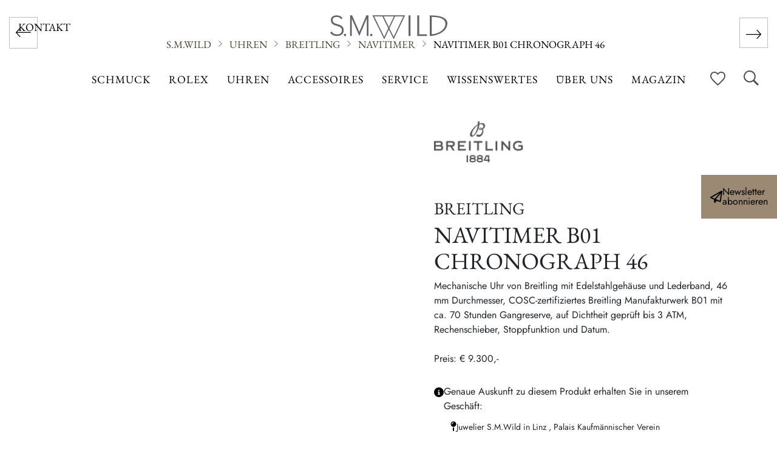

--- FILE ---
content_type: text/html; charset=UTF-8
request_url: https://www.smwild.at/produkt/navitimer-b01-chronograph-46-2/
body_size: 20306
content:
<!DOCTYPE html>
<html lang="de">
<head>
    <meta charset="UTF-8"/>
    <meta name="viewport" content="width=device-width, initial-scale=1"/>

    <link rel="apple-touch-icon" sizes="57x57" href="https://www.smwild.at/wp-content/themes/rup/favicon/apple-icon-57x57.png">
    <link rel="apple-touch-icon" sizes="60x60" href="https://www.smwild.at/wp-content/themes/rup/favicon/apple-icon-60x60.png">
    <link rel="apple-touch-icon" sizes="72x72" href="https://www.smwild.at/wp-content/themes/rup/favicon/apple-icon-72x72.png">
    <link rel="apple-touch-icon" sizes="76x76" href="https://www.smwild.at/wp-content/themes/rup/favicon/apple-icon-76x76.png">
    <link rel="apple-touch-icon" sizes="114x114" href="https://www.smwild.at/wp-content/themes/rup/favicon/apple-icon-114x114.png">
    <link rel="apple-touch-icon" sizes="120x120" href="https://www.smwild.at/wp-content/themes/rup/favicon/apple-icon-120x120.png">
    <link rel="apple-touch-icon" sizes="144x144" href="https://www.smwild.at/wp-content/themes/rup/favicon/apple-icon-144x144.png">
    <link rel="apple-touch-icon" sizes="152x152" href="https://www.smwild.at/wp-content/themes/rup/favicon/apple-icon-152x152.png">
    <link rel="apple-touch-icon" sizes="180x180" href="https://www.smwild.at/wp-content/themes/rup/favicon/apple-icon-180x180.png">
    <link rel="icon" type="image/png" sizes="192x192" href="https://www.smwild.at/wp-content/themes/rup/favicon/android-icon-192x192.png">
    <link rel="icon" type="image/png" sizes="32x32" href="https://www.smwild.at/wp-content/themes/rup/favicon/favicon-32x32.png">
    <link rel="icon" type="image/png" sizes="96x96" href="https://www.smwild.at/wp-content/themes/rup/favicon/favicon-96x96.png">
    <link rel="icon" type="image/png" sizes="16x16" href="https://www.smwild.at/wp-content/themes/rup/favicon/favicon-16x16.png">
    <link rel="manifest" href="https://www.smwild.at/wp-content/themes/rup/favicon/manifest.json">
    <meta name="msapplication-TileColor" content="#ffffff">
    <meta name="msapplication-TileImage" content="https://www.smwild.at/wp-content/themes/rup/favicon/ms-icon-144x144.png">
    <meta name="theme-color" content="#ffffff">

        <script>
        function setDefaultConsent() {
            var cookieValue = getCookie("rlx-consent");

            if (cookieValue === "") {
                var expirationDate = new Date();
                expirationDate.setFullYear(expirationDate.getFullYear() + 1);
                document.cookie = "rlx-consent=false; expires=" + expirationDate.toUTCString() + "; path=/";

                if (window.location.href === "https://www.smwild.at/rolex-bei-s-m-wild/" || window.location.href.startsWith("https://www.smwild.at/rolex/")) {
                    // Check if the rlx-corner element exists
                    if (!document.getElementById("rlx-corner")) {
                        var script1 = document.createElement("script");
                        script1.src = '//assets.adobedtm.com/7e3b3fa0902e/7ba12da1470f/launch-5de25e657d80.min.js';
                        script1.onload = function () {
                            // Adobe Launch script has loaded
                            console.log('Adobe Launch script loaded');

                            // Check if _satellite exists
                            if (typeof _satellite !== 'undefined') {
                                var script3 = document.createElement("script");
                                script3.innerHTML = '_satellite.setVar("Analyticsconsent","false");';
                                document.body.appendChild(script3);
                                console.log('_satellite.setVar("Analyticsconsent","false");')
                            }
                        };
                        document.head.appendChild(script1);
                        console.log('Adobe Launch script injected');
                    }
                }

            }
        }

        function getCookie(name) {
            var cookies = document.cookie.split("; ");
            for (var i = 0; i < cookies.length; i++) {
                var cookie = cookies[i].split("=");
                if (cookie[0] === name) {
                    return cookie[1];
                }
            }
            return "";
        }

        setDefaultConsent();

    </script>
    <meta name='robots' content='index, follow, max-image-preview:large, max-snippet:-1, max-video-preview:-1' />
	<style>img:is([sizes="auto" i], [sizes^="auto," i]) { contain-intrinsic-size: 3000px 1500px }</style>
	
	<!-- This site is optimized with the Yoast SEO plugin v26.0 - https://yoast.com/wordpress/plugins/seo/ -->
	<title>Breitling Navitimer B01 Chronograph 46 - S.M.WILD</title>
<link crossorigin data-rocket-preconnect href="https://connect.facebook.net" rel="preconnect">
<link crossorigin data-rocket-preconnect href="https://www.googletagmanager.com" rel="preconnect">
<link crossorigin data-rocket-preconnect href="https://static.rolex.com" rel="preconnect"><link rel="preload" data-rocket-preload as="image" href="https://www.smwild.at/wp-content/uploads/2023/09/ab0137211c1p1-navitimer-b01-chronograph-46-soldier_Web.webp" media="(min-width: 768px)" fetchpriority="high"><link rel="preload" data-rocket-preload as="image" href="https://www.smwild.at/wp-content/uploads/2023/09/ab0137211c1p1-navitimer-b01-chronograph-46-soldier_Web.webp" fetchpriority="high">
	<meta name="description" content="Die Navitimer von Breitling ist wohl eine der legendärsten Uhrenkollektionen der Welt. Zu finden bei Juwelier S.M.Wild in Linz." />
	<link rel="canonical" href="https://www.smwild.at/produkt/navitimer-b01-chronograph-46-2/" />
	<meta property="og:locale" content="de_DE" />
	<meta property="og:type" content="article" />
	<meta property="og:title" content="Breitling Navitimer B01 Chronograph 46 - S.M.WILD" />
	<meta property="og:description" content="Die Navitimer von Breitling ist wohl eine der legendärsten Uhrenkollektionen der Welt. Zu finden bei Juwelier S.M.Wild in Linz." />
	<meta property="og:url" content="https://www.smwild.at/produkt/navitimer-b01-chronograph-46-2/" />
	<meta property="og:site_name" content="S.M.WILD" />
	<meta property="article:modified_time" content="2025-05-01T15:30:53+00:00" />
	<meta property="og:image" content="https://www.smwild.at/wp-content/uploads/2023/09/ab0137211c1p1-navitimer-b01-chronograph-46-soldier_Web.jpg" />
	<meta property="og:image:width" content="1434" />
	<meta property="og:image:height" content="1434" />
	<meta property="og:image:type" content="image/jpeg" />
	<meta name="twitter:card" content="summary_large_image" />
	<script type="application/ld+json" class="yoast-schema-graph">{"@context":"https://schema.org","@graph":[{"@type":"WebPage","@id":"https://www.smwild.at/produkt/navitimer-b01-chronograph-46-2/","url":"https://www.smwild.at/produkt/navitimer-b01-chronograph-46-2/","name":"Breitling Navitimer B01 Chronograph 46 - S.M.WILD","isPartOf":{"@id":"https://www.smwild.at/#website"},"primaryImageOfPage":{"@id":"https://www.smwild.at/produkt/navitimer-b01-chronograph-46-2/#primaryimage"},"image":{"@id":"https://www.smwild.at/produkt/navitimer-b01-chronograph-46-2/#primaryimage"},"thumbnailUrl":"https://www.smwild.at/wp-content/uploads/2023/09/ab0137211c1p1-navitimer-b01-chronograph-46-soldier_Web.jpg","datePublished":"2023-11-23T21:05:31+00:00","dateModified":"2025-05-01T15:30:53+00:00","description":"Die Navitimer von Breitling ist wohl eine der legendärsten Uhrenkollektionen der Welt. Zu finden bei Juwelier S.M.Wild in Linz.","breadcrumb":{"@id":"https://www.smwild.at/produkt/navitimer-b01-chronograph-46-2/#breadcrumb"},"inLanguage":"de","potentialAction":[{"@type":"ReadAction","target":["https://www.smwild.at/produkt/navitimer-b01-chronograph-46-2/"]}]},{"@type":"ImageObject","inLanguage":"de","@id":"https://www.smwild.at/produkt/navitimer-b01-chronograph-46-2/#primaryimage","url":"https://www.smwild.at/wp-content/uploads/2023/09/ab0137211c1p1-navitimer-b01-chronograph-46-soldier_Web.jpg","contentUrl":"https://www.smwild.at/wp-content/uploads/2023/09/ab0137211c1p1-navitimer-b01-chronograph-46-soldier_Web.jpg","width":1434,"height":1434,"caption":"Breitling Navitimer B01 Chronograph 46 mit Edelstahlgehäuse und Lederband und blauem Zifferblatt"},{"@type":"BreadcrumbList","@id":"https://www.smwild.at/produkt/navitimer-b01-chronograph-46-2/#breadcrumb","itemListElement":[{"@type":"ListItem","position":1,"name":"Startseite","item":"https://www.smwild.at/"},{"@type":"ListItem","position":2,"name":"Navitimer B01 Chronograph 46"}]},{"@type":"WebSite","@id":"https://www.smwild.at/#website","url":"https://www.smwild.at/","name":"S.M.WILD","description":"","publisher":{"@id":"https://www.smwild.at/#organization"},"potentialAction":[{"@type":"SearchAction","target":{"@type":"EntryPoint","urlTemplate":"https://www.smwild.at/?s={search_term_string}"},"query-input":{"@type":"PropertyValueSpecification","valueRequired":true,"valueName":"search_term_string"}}],"inLanguage":"de"},{"@type":"Organization","@id":"https://stg-smwild-staging.kinsta.cloud/#/schema/Organization/1","name":"Juwelier S.M. Wild","url":"https://www.smwild.at/","logo":"https://www.smwild.at/wp-content/themes/rup/svg/logo-white.svg","image":{"@id":"https://www.smwild.at/#/schema/logo/image/"},"URL":"https://www.smwild.at/","sameAs":"https://www.facebook.com/JuwelierSMWild/"}]}</script>
	<!-- / Yoast SEO plugin. -->


<link rel='dns-prefetch' href='//www.googletagmanager.com' />

<style id='wp-emoji-styles-inline-css' type='text/css'>

	img.wp-smiley, img.emoji {
		display: inline !important;
		border: none !important;
		box-shadow: none !important;
		height: 1em !important;
		width: 1em !important;
		margin: 0 0.07em !important;
		vertical-align: -0.1em !important;
		background: none !important;
		padding: 0 !important;
	}
</style>
<style id='classic-theme-styles-inline-css' type='text/css'>
/*! This file is auto-generated */
.wp-block-button__link{color:#fff;background-color:#32373c;border-radius:9999px;box-shadow:none;text-decoration:none;padding:calc(.667em + 2px) calc(1.333em + 2px);font-size:1.125em}.wp-block-file__button{background:#32373c;color:#fff;text-decoration:none}
</style>
<style id='global-styles-inline-css' type='text/css'>
:root{--wp--preset--aspect-ratio--square: 1;--wp--preset--aspect-ratio--4-3: 4/3;--wp--preset--aspect-ratio--3-4: 3/4;--wp--preset--aspect-ratio--3-2: 3/2;--wp--preset--aspect-ratio--2-3: 2/3;--wp--preset--aspect-ratio--16-9: 16/9;--wp--preset--aspect-ratio--9-16: 9/16;--wp--preset--color--black: #000000;--wp--preset--color--cyan-bluish-gray: #abb8c3;--wp--preset--color--white: #ffffff;--wp--preset--color--pale-pink: #f78da7;--wp--preset--color--vivid-red: #cf2e2e;--wp--preset--color--luminous-vivid-orange: #ff6900;--wp--preset--color--luminous-vivid-amber: #fcb900;--wp--preset--color--light-green-cyan: #7bdcb5;--wp--preset--color--vivid-green-cyan: #00d084;--wp--preset--color--pale-cyan-blue: #8ed1fc;--wp--preset--color--vivid-cyan-blue: #0693e3;--wp--preset--color--vivid-purple: #9b51e0;--wp--preset--gradient--vivid-cyan-blue-to-vivid-purple: linear-gradient(135deg,rgba(6,147,227,1) 0%,rgb(155,81,224) 100%);--wp--preset--gradient--light-green-cyan-to-vivid-green-cyan: linear-gradient(135deg,rgb(122,220,180) 0%,rgb(0,208,130) 100%);--wp--preset--gradient--luminous-vivid-amber-to-luminous-vivid-orange: linear-gradient(135deg,rgba(252,185,0,1) 0%,rgba(255,105,0,1) 100%);--wp--preset--gradient--luminous-vivid-orange-to-vivid-red: linear-gradient(135deg,rgba(255,105,0,1) 0%,rgb(207,46,46) 100%);--wp--preset--gradient--very-light-gray-to-cyan-bluish-gray: linear-gradient(135deg,rgb(238,238,238) 0%,rgb(169,184,195) 100%);--wp--preset--gradient--cool-to-warm-spectrum: linear-gradient(135deg,rgb(74,234,220) 0%,rgb(151,120,209) 20%,rgb(207,42,186) 40%,rgb(238,44,130) 60%,rgb(251,105,98) 80%,rgb(254,248,76) 100%);--wp--preset--gradient--blush-light-purple: linear-gradient(135deg,rgb(255,206,236) 0%,rgb(152,150,240) 100%);--wp--preset--gradient--blush-bordeaux: linear-gradient(135deg,rgb(254,205,165) 0%,rgb(254,45,45) 50%,rgb(107,0,62) 100%);--wp--preset--gradient--luminous-dusk: linear-gradient(135deg,rgb(255,203,112) 0%,rgb(199,81,192) 50%,rgb(65,88,208) 100%);--wp--preset--gradient--pale-ocean: linear-gradient(135deg,rgb(255,245,203) 0%,rgb(182,227,212) 50%,rgb(51,167,181) 100%);--wp--preset--gradient--electric-grass: linear-gradient(135deg,rgb(202,248,128) 0%,rgb(113,206,126) 100%);--wp--preset--gradient--midnight: linear-gradient(135deg,rgb(2,3,129) 0%,rgb(40,116,252) 100%);--wp--preset--font-size--small: 13px;--wp--preset--font-size--medium: 20px;--wp--preset--font-size--large: 36px;--wp--preset--font-size--x-large: 42px;--wp--preset--spacing--20: 0.44rem;--wp--preset--spacing--30: 0.67rem;--wp--preset--spacing--40: 1rem;--wp--preset--spacing--50: 1.5rem;--wp--preset--spacing--60: 2.25rem;--wp--preset--spacing--70: 3.38rem;--wp--preset--spacing--80: 5.06rem;--wp--preset--shadow--natural: 6px 6px 9px rgba(0, 0, 0, 0.2);--wp--preset--shadow--deep: 12px 12px 50px rgba(0, 0, 0, 0.4);--wp--preset--shadow--sharp: 6px 6px 0px rgba(0, 0, 0, 0.2);--wp--preset--shadow--outlined: 6px 6px 0px -3px rgba(255, 255, 255, 1), 6px 6px rgba(0, 0, 0, 1);--wp--preset--shadow--crisp: 6px 6px 0px rgba(0, 0, 0, 1);}:where(.is-layout-flex){gap: 0.5em;}:where(.is-layout-grid){gap: 0.5em;}body .is-layout-flex{display: flex;}.is-layout-flex{flex-wrap: wrap;align-items: center;}.is-layout-flex > :is(*, div){margin: 0;}body .is-layout-grid{display: grid;}.is-layout-grid > :is(*, div){margin: 0;}:where(.wp-block-columns.is-layout-flex){gap: 2em;}:where(.wp-block-columns.is-layout-grid){gap: 2em;}:where(.wp-block-post-template.is-layout-flex){gap: 1.25em;}:where(.wp-block-post-template.is-layout-grid){gap: 1.25em;}.has-black-color{color: var(--wp--preset--color--black) !important;}.has-cyan-bluish-gray-color{color: var(--wp--preset--color--cyan-bluish-gray) !important;}.has-white-color{color: var(--wp--preset--color--white) !important;}.has-pale-pink-color{color: var(--wp--preset--color--pale-pink) !important;}.has-vivid-red-color{color: var(--wp--preset--color--vivid-red) !important;}.has-luminous-vivid-orange-color{color: var(--wp--preset--color--luminous-vivid-orange) !important;}.has-luminous-vivid-amber-color{color: var(--wp--preset--color--luminous-vivid-amber) !important;}.has-light-green-cyan-color{color: var(--wp--preset--color--light-green-cyan) !important;}.has-vivid-green-cyan-color{color: var(--wp--preset--color--vivid-green-cyan) !important;}.has-pale-cyan-blue-color{color: var(--wp--preset--color--pale-cyan-blue) !important;}.has-vivid-cyan-blue-color{color: var(--wp--preset--color--vivid-cyan-blue) !important;}.has-vivid-purple-color{color: var(--wp--preset--color--vivid-purple) !important;}.has-black-background-color{background-color: var(--wp--preset--color--black) !important;}.has-cyan-bluish-gray-background-color{background-color: var(--wp--preset--color--cyan-bluish-gray) !important;}.has-white-background-color{background-color: var(--wp--preset--color--white) !important;}.has-pale-pink-background-color{background-color: var(--wp--preset--color--pale-pink) !important;}.has-vivid-red-background-color{background-color: var(--wp--preset--color--vivid-red) !important;}.has-luminous-vivid-orange-background-color{background-color: var(--wp--preset--color--luminous-vivid-orange) !important;}.has-luminous-vivid-amber-background-color{background-color: var(--wp--preset--color--luminous-vivid-amber) !important;}.has-light-green-cyan-background-color{background-color: var(--wp--preset--color--light-green-cyan) !important;}.has-vivid-green-cyan-background-color{background-color: var(--wp--preset--color--vivid-green-cyan) !important;}.has-pale-cyan-blue-background-color{background-color: var(--wp--preset--color--pale-cyan-blue) !important;}.has-vivid-cyan-blue-background-color{background-color: var(--wp--preset--color--vivid-cyan-blue) !important;}.has-vivid-purple-background-color{background-color: var(--wp--preset--color--vivid-purple) !important;}.has-black-border-color{border-color: var(--wp--preset--color--black) !important;}.has-cyan-bluish-gray-border-color{border-color: var(--wp--preset--color--cyan-bluish-gray) !important;}.has-white-border-color{border-color: var(--wp--preset--color--white) !important;}.has-pale-pink-border-color{border-color: var(--wp--preset--color--pale-pink) !important;}.has-vivid-red-border-color{border-color: var(--wp--preset--color--vivid-red) !important;}.has-luminous-vivid-orange-border-color{border-color: var(--wp--preset--color--luminous-vivid-orange) !important;}.has-luminous-vivid-amber-border-color{border-color: var(--wp--preset--color--luminous-vivid-amber) !important;}.has-light-green-cyan-border-color{border-color: var(--wp--preset--color--light-green-cyan) !important;}.has-vivid-green-cyan-border-color{border-color: var(--wp--preset--color--vivid-green-cyan) !important;}.has-pale-cyan-blue-border-color{border-color: var(--wp--preset--color--pale-cyan-blue) !important;}.has-vivid-cyan-blue-border-color{border-color: var(--wp--preset--color--vivid-cyan-blue) !important;}.has-vivid-purple-border-color{border-color: var(--wp--preset--color--vivid-purple) !important;}.has-vivid-cyan-blue-to-vivid-purple-gradient-background{background: var(--wp--preset--gradient--vivid-cyan-blue-to-vivid-purple) !important;}.has-light-green-cyan-to-vivid-green-cyan-gradient-background{background: var(--wp--preset--gradient--light-green-cyan-to-vivid-green-cyan) !important;}.has-luminous-vivid-amber-to-luminous-vivid-orange-gradient-background{background: var(--wp--preset--gradient--luminous-vivid-amber-to-luminous-vivid-orange) !important;}.has-luminous-vivid-orange-to-vivid-red-gradient-background{background: var(--wp--preset--gradient--luminous-vivid-orange-to-vivid-red) !important;}.has-very-light-gray-to-cyan-bluish-gray-gradient-background{background: var(--wp--preset--gradient--very-light-gray-to-cyan-bluish-gray) !important;}.has-cool-to-warm-spectrum-gradient-background{background: var(--wp--preset--gradient--cool-to-warm-spectrum) !important;}.has-blush-light-purple-gradient-background{background: var(--wp--preset--gradient--blush-light-purple) !important;}.has-blush-bordeaux-gradient-background{background: var(--wp--preset--gradient--blush-bordeaux) !important;}.has-luminous-dusk-gradient-background{background: var(--wp--preset--gradient--luminous-dusk) !important;}.has-pale-ocean-gradient-background{background: var(--wp--preset--gradient--pale-ocean) !important;}.has-electric-grass-gradient-background{background: var(--wp--preset--gradient--electric-grass) !important;}.has-midnight-gradient-background{background: var(--wp--preset--gradient--midnight) !important;}.has-small-font-size{font-size: var(--wp--preset--font-size--small) !important;}.has-medium-font-size{font-size: var(--wp--preset--font-size--medium) !important;}.has-large-font-size{font-size: var(--wp--preset--font-size--large) !important;}.has-x-large-font-size{font-size: var(--wp--preset--font-size--x-large) !important;}
:where(.wp-block-post-template.is-layout-flex){gap: 1.25em;}:where(.wp-block-post-template.is-layout-grid){gap: 1.25em;}
:where(.wp-block-columns.is-layout-flex){gap: 2em;}:where(.wp-block-columns.is-layout-grid){gap: 2em;}
:root :where(.wp-block-pullquote){font-size: 1.5em;line-height: 1.6;}
</style>
<link data-minify="1" rel='stylesheet' id='rup-style-css' href='https://www.smwild.at/wp-content/cache/min/1/wp-content/themes/rup/css/main.min.css?ver=1768446047' type='text/css' media='all' />
<link data-minify="1" rel='stylesheet' id='rup-style-additional-css' href='https://www.smwild.at/wp-content/cache/min/1/wp-content/themes/rup/css/additional.css?ver=1768446047' type='text/css' media='all' />
<link data-minify="1" rel='stylesheet' id='borlabs-cookie-custom-css' href='https://www.smwild.at/wp-content/cache/min/1/wp-content/cache/borlabs-cookie/1/borlabs-cookie-1-de.css?ver=1768446047' type='text/css' media='all' />
<link rel='stylesheet' id='searchwp-live-search-css' href='https://www.smwild.at/wp-content/plugins/searchwp-live-ajax-search/assets/styles/style.min.css?ver=1.8.6' type='text/css' media='all' />
<style id='searchwp-live-search-inline-css' type='text/css'>
.searchwp-live-search-result .searchwp-live-search-result--title a {
  font-size: 16px;
}
.searchwp-live-search-result .searchwp-live-search-result--price {
  font-size: 14px;
}
.searchwp-live-search-result .searchwp-live-search-result--add-to-cart .button {
  font-size: 14px;
}

</style>
<link rel='stylesheet' id='searchwp-forms-css' href='https://www.smwild.at/wp-content/plugins/searchwp/assets/css/frontend/search-forms.min.css?ver=4.5.1' type='text/css' media='all' />
<script type="text/javascript" src="https://www.smwild.at/wp-includes/js/jquery/jquery.min.js?ver=3.7.1" id="jquery-core-js"></script>
<script type="text/javascript" src="https://www.smwild.at/wp-includes/js/jquery/jquery-migrate.min.js?ver=3.4.1" id="jquery-migrate-js"></script>
<script type="text/javascript" id="3d-flip-book-client-locale-loader-js-extra">
/* <![CDATA[ */
var FB3D_CLIENT_LOCALE = {"ajaxurl":"https:\/\/www.smwild.at\/wp-admin\/admin-ajax.php","dictionary":{"Table of contents":"Table of contents","Close":"Close","Bookmarks":"Bookmarks","Thumbnails":"Thumbnails","Search":"Search","Share":"Share","Facebook":"Facebook","Twitter":"Twitter","Email":"Email","Play":"Play","Previous page":"Previous page","Next page":"Next page","Zoom in":"Zoom in","Zoom out":"Zoom out","Fit view":"Fit view","Auto play":"Auto play","Full screen":"Full screen","More":"More","Smart pan":"Smart pan","Single page":"Single page","Sounds":"Sounds","Stats":"Stats","Print":"Print","Download":"Download","Goto first page":"Goto first page","Goto last page":"Goto last page"},"images":"https:\/\/www.smwild.at\/wp-content\/plugins\/interactive-3d-flipbook-powered-physics-engine\/assets\/images\/","jsData":{"urls":[],"posts":{"ids_mis":[],"ids":[]},"pages":[],"firstPages":[],"bookCtrlProps":[],"bookTemplates":[]},"key":"3d-flip-book","pdfJS":{"pdfJsLib":"https:\/\/www.smwild.at\/wp-content\/plugins\/interactive-3d-flipbook-powered-physics-engine\/assets\/js\/pdf.min.js?ver=4.3.136","pdfJsWorker":"https:\/\/www.smwild.at\/wp-content\/plugins\/interactive-3d-flipbook-powered-physics-engine\/assets\/js\/pdf.worker.js?ver=4.3.136","stablePdfJsLib":"https:\/\/www.smwild.at\/wp-content\/plugins\/interactive-3d-flipbook-powered-physics-engine\/assets\/js\/stable\/pdf.min.js?ver=2.5.207","stablePdfJsWorker":"https:\/\/www.smwild.at\/wp-content\/plugins\/interactive-3d-flipbook-powered-physics-engine\/assets\/js\/stable\/pdf.worker.js?ver=2.5.207","pdfJsCMapUrl":"https:\/\/www.smwild.at\/wp-content\/plugins\/interactive-3d-flipbook-powered-physics-engine\/assets\/cmaps\/"},"cacheurl":"https:\/\/www.smwild.at\/wp-content\/uploads\/3d-flip-book\/cache\/","pluginsurl":"https:\/\/www.smwild.at\/wp-content\/plugins\/","pluginurl":"https:\/\/www.smwild.at\/wp-content\/plugins\/interactive-3d-flipbook-powered-physics-engine\/","thumbnailSize":{"width":"150","height":"150"},"version":"1.16.16"};
/* ]]> */
</script>
<script data-minify="1" type="text/javascript" src="https://www.smwild.at/wp-content/cache/min/1/wp-content/plugins/interactive-3d-flipbook-powered-physics-engine/assets/js/client-locale-loader.js?ver=1768446047" id="3d-flip-book-client-locale-loader-js" async="async" data-wp-strategy="async"></script>
<script data-no-optimize="1" data-no-minify="1" data-cfasync="false" nowprocket type="text/javascript" src="https://www.smwild.at/wp-content/cache/borlabs-cookie/1/borlabs-cookie-config-de.json.js?ver=3.3.23-83" id="borlabs-cookie-config-js"></script>
<script data-no-optimize="1" data-no-minify="1" data-cfasync="false" nowprocket type="text/javascript" src="https://www.smwild.at/wp-content/plugins/borlabs-cookie/assets/javascript/borlabs-cookie-prioritize.min.js?ver=3.3.23" id="borlabs-cookie-prioritize-js"></script>
<link rel="https://api.w.org/" href="https://www.smwild.at/wp-json/" /><link rel="alternate" title="JSON" type="application/json" href="https://www.smwild.at/wp-json/wp/v2/produkt/10821" /><link rel="EditURI" type="application/rsd+xml" title="RSD" href="https://www.smwild.at/xmlrpc.php?rsd" />
<meta name="generator" content="WordPress 6.8.3" />
<link rel='shortlink' href='https://www.smwild.at/?p=10821' />
<link rel="alternate" title="oEmbed (JSON)" type="application/json+oembed" href="https://www.smwild.at/wp-json/oembed/1.0/embed?url=https%3A%2F%2Fwww.smwild.at%2Fprodukt%2Fnavitimer-b01-chronograph-46-2%2F" />
<link rel="alternate" title="oEmbed (XML)" type="text/xml+oembed" href="https://www.smwild.at/wp-json/oembed/1.0/embed?url=https%3A%2F%2Fwww.smwild.at%2Fprodukt%2Fnavitimer-b01-chronograph-46-2%2F&#038;format=xml" />
<meta name="generator" content="Site Kit by Google 1.162.1" /><script nowprocket data-no-optimize="1" data-no-minify="1" data-cfasync="false" data-borlabs-cookie-script-blocker-ignore>
if ('{{ iab-tcf-enabled }}' === '1' && ('0' === '1' || '1' === '1')) {
    window['gtag_enable_tcf_support'] = true;
}
window.dataLayer = window.dataLayer || [];
if (typeof gtag !== 'function') {
    function gtag() {
        dataLayer.push(arguments);
    }
}
gtag('set', 'developer_id.dYjRjMm', true);
if ('0' === '1' || '1' === '1') {
    if (window.BorlabsCookieGoogleConsentModeDefaultSet !== true) {
        let getCookieValue = function (name) {
            return document.cookie.match('(^|;)\\s*' + name + '\\s*=\\s*([^;]+)')?.pop() || '';
        };
        let cookieValue = getCookieValue('borlabs-cookie-gcs');
        let consentsFromCookie = {};
        if (cookieValue !== '') {
            consentsFromCookie = JSON.parse(decodeURIComponent(cookieValue));
        }
        let defaultValues = {
            'ad_storage': 'denied',
            'ad_user_data': 'denied',
            'ad_personalization': 'denied',
            'analytics_storage': 'denied',
            'functionality_storage': 'denied',
            'personalization_storage': 'denied',
            'security_storage': 'denied',
            'wait_for_update': 500,
        };
        gtag('consent', 'default', { ...defaultValues, ...consentsFromCookie });
    }
    window.BorlabsCookieGoogleConsentModeDefaultSet = true;
    let borlabsCookieConsentChangeHandler = function () {
        window.dataLayer = window.dataLayer || [];
        if (typeof gtag !== 'function') { function gtag(){dataLayer.push(arguments);} }

        let getCookieValue = function (name) {
            return document.cookie.match('(^|;)\\s*' + name + '\\s*=\\s*([^;]+)')?.pop() || '';
        };
        let cookieValue = getCookieValue('borlabs-cookie-gcs');
        let consentsFromCookie = {};
        if (cookieValue !== '') {
            consentsFromCookie = JSON.parse(decodeURIComponent(cookieValue));
        }

        consentsFromCookie.analytics_storage = BorlabsCookie.Consents.hasConsent('google-analytics-site-kit') ? 'granted' : 'denied';

        BorlabsCookie.CookieLibrary.setCookie(
            'borlabs-cookie-gcs',
            JSON.stringify(consentsFromCookie),
            BorlabsCookie.Settings.automaticCookieDomainAndPath.value ? '' : BorlabsCookie.Settings.cookieDomain.value,
            BorlabsCookie.Settings.cookiePath.value,
            BorlabsCookie.Cookie.getPluginCookie().expires,
            BorlabsCookie.Settings.cookieSecure.value,
            BorlabsCookie.Settings.cookieSameSite.value
        );
    }
    document.addEventListener('borlabs-cookie-consent-saved', borlabsCookieConsentChangeHandler);
    document.addEventListener('borlabs-cookie-handle-unblock', borlabsCookieConsentChangeHandler);
}
if ('0' === '1') {
    document.addEventListener('borlabs-cookie-after-init', function () {
		window.BorlabsCookie.Unblock.unblockScriptBlockerId('site-kit-analytics');
	});
}
</script><script nowprocket data-no-optimize="1" data-no-minify="1" data-cfasync="false" data-borlabs-cookie-script-blocker-ignore>
    (function () {
        if ('0' === '1' && '1' === '1') {
            window['gtag_enable_tcf_support'] = true;
        }
        window.dataLayer = window.dataLayer || [];
        if (typeof window.gtag !== 'function') {
            window.gtag = function () {
                window.dataLayer.push(arguments);
            };
        }
        gtag('set', 'developer_id.dYjRjMm', true);
        if ('1' === '1') {
            let getCookieValue = function (name) {
                return document.cookie.match('(^|;)\\s*' + name + '\\s*=\\s*([^;]+)')?.pop() || '';
            };
            const gtmRegionsData = '[{"google-tag-manager-cm-region":"","google-tag-manager-cm-default-ad-storage":"denied","google-tag-manager-cm-default-ad-personalization":"denied","google-tag-manager-cm-default-ad-user-data":"denied","google-tag-manager-cm-default-analytics-storage":"denied","google-tag-manager-cm-default-functionality-storage":"denied","google-tag-manager-cm-default-personalization-storage":"denied","google-tag-manager-cm-default-security-storage":"denied"}]';
            let gtmRegions = [];
            if (gtmRegionsData !== '\{\{ google-tag-manager-cm-regional-defaults \}\}') {
                gtmRegions = JSON.parse(gtmRegionsData);
            }
            let defaultRegion = null;
            for (let gtmRegionIndex in gtmRegions) {
                let gtmRegion = gtmRegions[gtmRegionIndex];
                if (gtmRegion['google-tag-manager-cm-region'] === '') {
                    defaultRegion = gtmRegion;
                } else {
                    gtag('consent', 'default', {
                        'ad_storage': gtmRegion['google-tag-manager-cm-default-ad-storage'],
                        'ad_user_data': gtmRegion['google-tag-manager-cm-default-ad-user-data'],
                        'ad_personalization': gtmRegion['google-tag-manager-cm-default-ad-personalization'],
                        'analytics_storage': gtmRegion['google-tag-manager-cm-default-analytics-storage'],
                        'functionality_storage': gtmRegion['google-tag-manager-cm-default-functionality-storage'],
                        'personalization_storage': gtmRegion['google-tag-manager-cm-default-personalization-storage'],
                        'security_storage': gtmRegion['google-tag-manager-cm-default-security-storage'],
                        'region': gtmRegion['google-tag-manager-cm-region'].toUpperCase().split(','),
						'wait_for_update': 500,
                    });
                }
            }
            let cookieValue = getCookieValue('borlabs-cookie-gcs');
            let consentsFromCookie = {};
            if (cookieValue !== '') {
                consentsFromCookie = JSON.parse(decodeURIComponent(cookieValue));
            }
            let defaultValues = {
                'ad_storage': defaultRegion === null ? 'denied' : defaultRegion['google-tag-manager-cm-default-ad-storage'],
                'ad_user_data': defaultRegion === null ? 'denied' : defaultRegion['google-tag-manager-cm-default-ad-user-data'],
                'ad_personalization': defaultRegion === null ? 'denied' : defaultRegion['google-tag-manager-cm-default-ad-personalization'],
                'analytics_storage': defaultRegion === null ? 'denied' : defaultRegion['google-tag-manager-cm-default-analytics-storage'],
                'functionality_storage': defaultRegion === null ? 'denied' : defaultRegion['google-tag-manager-cm-default-functionality-storage'],
                'personalization_storage': defaultRegion === null ? 'denied' : defaultRegion['google-tag-manager-cm-default-personalization-storage'],
                'security_storage': defaultRegion === null ? 'denied' : defaultRegion['google-tag-manager-cm-default-security-storage'],
                'wait_for_update': 500,
            };
            gtag('consent', 'default', {...defaultValues, ...consentsFromCookie});
            gtag('set', 'ads_data_redaction', true);
        }

        if ('1' === '1') {
            let url = new URL(window.location.href);

            if ((url.searchParams.has('gtm_debug') && url.searchParams.get('gtm_debug') !== '') || document.cookie.indexOf('__TAG_ASSISTANT=') !== -1 || document.documentElement.hasAttribute('data-tag-assistant-present')) {
                /* GTM block start */
                (function(w,d,s,l,i){w[l]=w[l]||[];w[l].push({'gtm.start':
                        new Date().getTime(),event:'gtm.js'});var f=d.getElementsByTagName(s)[0],
                    j=d.createElement(s),dl=l!='dataLayer'?'&l='+l:'';j.async=true;j.src=
                    'https://www.googletagmanager.com/gtm.js?id='+i+dl;f.parentNode.insertBefore(j,f);
                })(window,document,'script','dataLayer','GTM-NKVC7LV');
                /* GTM block end */
            } else {
                /* GTM block start */
                (function(w,d,s,l,i){w[l]=w[l]||[];w[l].push({'gtm.start':
                        new Date().getTime(),event:'gtm.js'});var f=d.getElementsByTagName(s)[0],
                    j=d.createElement(s),dl=l!='dataLayer'?'&l='+l:'';j.async=true;j.src=
                    'https://www.smwild.at/wp-content/uploads/borlabs-cookie/' + i + '.js?ver=bbm2hogx';f.parentNode.insertBefore(j,f);
                })(window,document,'script','dataLayer','GTM-NKVC7LV');
                /* GTM block end */
            }
        }


        let borlabsCookieConsentChangeHandler = function () {
            window.dataLayer = window.dataLayer || [];
            if (typeof window.gtag !== 'function') {
                window.gtag = function() {
                    window.dataLayer.push(arguments);
                };
            }

            let consents = BorlabsCookie.Cookie.getPluginCookie().consents;

            if ('1' === '1') {
                let gtmConsents = {};
                let customConsents = {};

				let services = BorlabsCookie.Services._services;

				for (let service in services) {
					if (service !== 'borlabs-cookie') {
						customConsents['borlabs_cookie_' + service.replaceAll('-', '_')] = BorlabsCookie.Consents.hasConsent(service) ? 'granted' : 'denied';
					}
				}

                if ('0' === '1') {
                    gtmConsents = {
                        'analytics_storage': BorlabsCookie.Consents.hasConsentForServiceGroup('statistics') === true ? 'granted' : 'denied',
                        'functionality_storage': BorlabsCookie.Consents.hasConsentForServiceGroup('statistics') === true ? 'granted' : 'denied',
                        'personalization_storage': BorlabsCookie.Consents.hasConsentForServiceGroup('marketing') === true ? 'granted' : 'denied',
                        'security_storage': BorlabsCookie.Consents.hasConsentForServiceGroup('statistics') === true ? 'granted' : 'denied',
                    };
                } else {
                    gtmConsents = {
                        'ad_storage': BorlabsCookie.Consents.hasConsentForServiceGroup('marketing') === true ? 'granted' : 'denied',
                        'ad_user_data': BorlabsCookie.Consents.hasConsentForServiceGroup('marketing') === true ? 'granted' : 'denied',
                        'ad_personalization': BorlabsCookie.Consents.hasConsentForServiceGroup('marketing') === true ? 'granted' : 'denied',
                        'analytics_storage': BorlabsCookie.Consents.hasConsentForServiceGroup('statistics') === true ? 'granted' : 'denied',
                        'functionality_storage': BorlabsCookie.Consents.hasConsentForServiceGroup('statistics') === true ? 'granted' : 'denied',
                        'personalization_storage': BorlabsCookie.Consents.hasConsentForServiceGroup('marketing') === true ? 'granted' : 'denied',
                        'security_storage': BorlabsCookie.Consents.hasConsentForServiceGroup('statistics') === true ? 'granted' : 'denied',
                    };
                }
                BorlabsCookie.CookieLibrary.setCookie(
                    'borlabs-cookie-gcs',
                    JSON.stringify(gtmConsents),
                    BorlabsCookie.Settings.automaticCookieDomainAndPath.value ? '' : BorlabsCookie.Settings.cookieDomain.value,
                    BorlabsCookie.Settings.cookiePath.value,
                    BorlabsCookie.Cookie.getPluginCookie().expires,
                    BorlabsCookie.Settings.cookieSecure.value,
                    BorlabsCookie.Settings.cookieSameSite.value
                );
                gtag('consent', 'update', {...gtmConsents, ...customConsents});
            }


            for (let serviceGroup in consents) {
                for (let service of consents[serviceGroup]) {
                    if (!window.BorlabsCookieGtmPackageSentEvents.includes(service) && service !== 'borlabs-cookie') {
                        window.dataLayer.push({
                            event: 'borlabs-cookie-opt-in-' + service,
                        });
                        window.BorlabsCookieGtmPackageSentEvents.push(service);
                    }
                }
            }
            let afterConsentsEvent = document.createEvent('Event');
            afterConsentsEvent.initEvent('borlabs-cookie-google-tag-manager-after-consents', true, true);
            document.dispatchEvent(afterConsentsEvent);
        };
        window.BorlabsCookieGtmPackageSentEvents = [];
        document.addEventListener('borlabs-cookie-consent-saved', borlabsCookieConsentChangeHandler);
        document.addEventListener('borlabs-cookie-handle-unblock', borlabsCookieConsentChangeHandler);
    })();
</script>    <!-- Rolex Bespoke digitalDataLayer -->
    <script> var digitalDataLayer = {
            environment: {
                environmentVersion: 'V7',
                coBrandedVersion: 'Bespoke',
            },
            page: {
                pageType: ''            },
                    }
    </script>
    <meta name="generator" content="WP Rocket 3.19.4" data-wpr-features="wpr_minify_js wpr_preconnect_external_domains wpr_oci wpr_minify_css wpr_preload_links wpr_desktop" /></head>
<body class="wp-singular produkt-template-default single single-produkt postid-10821 wp-theme-rup detail">


<header  class="mainheader js-header mainheader--dark ontop">
    <div  class="mainheader__wrapper w-100 h-100 d-flex flex-row flex-md-column align-items-center justify-content-center">
        <nav class="metanav w-100">
            <ul class="metanav__list d-flex justify-content-between align-items-center h-100 list-unstyled">
                <li class="metanav__listitem"><a href="https://www.smwild.at/kontakt/" class="metanav__link" >Kontakt</a></li>                <li class="metanav__listitem metanav__listitem--center">
                    <div class="logo">
                        <a href="https://www.smwild.at">
                            <figure class="logo__figure" data-aos="fade" data-aos-duration="1000" data-aos-delay="500">
                                <picture>
                                                                            <img src="https://www.smwild.at/wp-content/webp-express/webp-images/doc-root/wp-content/themes/rup/images/logo-white.png.webp" alt="SM Wild Logo"
                                             title="SM Wild Logo"
                                             class="logo__image js-logo">
                                                                    </picture>
                            </figure>
                        </a>
                    </div>
                </li>
                <li class="metanav__listitem">
                                        <!--                    <img style="-webkit-user-select: none;" src="-->
                    <? //=$header_top_image['url']?><!--">-->
                    <a href="https://www.smwild.at/rolex/" style="display:inline-block">
                        <div class="rolex-retailer-clock">
                        </div>
                    </a>
                    <script data-minify="1" src="https://www.smwild.at/wp-content/cache/min/1/retailers/clock/retailercall.js?ver=1768446047"></script>
                    <script>
                        var rdp = new RolexRetailerClock();
                        var rdpConfig = {
                            dealerAPIKey: '0c924fdc804285bd46f8f2b5d4822239',
                            lang: 'de',
                            colour: 'gold'
                        }
                        /*var rdpConfig = {
                            dealerAPIKey: 'cad18b8c7588a0c3805d60847c9862b6',
                            lang: 'en_us',
                            colour: 'gold'
                        }*/
                        try {
                            rdp.getRetailerClock(rdpConfig);
                        } catch (err) {
                        }
                    </script>
                </li>
            </ul>
        </nav>
        <nav class="mainnav w-100" style="justify-content: center">
            <ul class="list-unstyled mainnav__list">
                <li class="mainnav__listitem mainnav__listitem--hasmega"><a href="#" class="mainnav__link js">Schmuck</a><div class="mainnav__mega"><div class="container-fluid"><div class="row flex-row-reverse"><div class="col-3"><div class="meganav__image-container js-bgcontainer w-100 h-100 d-flex justify-content-start align-content-end"><figure class="" data-aos="fade" data-aos-duration="1000" data-aos-delay="500">
                              <picture><img src="https://www.smwild.at/wp-content/uploads/2020/05/meganav-image.webp" alt="Die Schmuckkollektion von Annamaria Cammilli" title="" class="js-bgimage"></picture>
                            </figure><a href="https://www.smwild.at/kollektion/dune/" class="link link--white meganav__image-container__link">jetzt entdecken</a></div></div><div class="col-9 d-flex flex-column flex-wrap mainnav__mega__col"><nav class="meganav"><ul class="list-unstyled meganav__list"><li class="meganav__listitem"><a href="https://www.smwild.at/schmuck/marken/" class="mainnav__link meganav__link">Marken</a><ul class="list-unstyled meganav__list meganav__list--sub"><li class="meganav__listitem meganav__listitem--sub"><a href="https://www.smwild.at/marke/pomellato/" class="mainnav__link meganav__link meganav__link--sub">Pomellato</a></li><li class="meganav__listitem meganav__listitem--sub"><a href="https://www.smwild.at/schmuck/messika/" class="mainnav__link meganav__link meganav__link--sub">Messika</a></li><li class="meganav__listitem meganav__listitem--sub"><a href="https://www.smwild.at/marke/dodo/" class="mainnav__link meganav__link meganav__link--sub">Dodo</a></li><li class="meganav__listitem meganav__listitem--sub"><a href="https://www.smwild.at/marke/chantecler/" class="mainnav__link meganav__link meganav__link--sub">Chantecler</a></li><li class="meganav__listitem meganav__listitem--sub"><a href="https://www.smwild.at/schmuck/fope/" class="mainnav__link meganav__link meganav__link--sub">Fope</a></li><li class="meganav__listitem meganav__listitem--sub"><a href="https://www.smwild.at/schmuck/gucci/" class="mainnav__link meganav__link meganav__link--sub">Gucci</a></li><li class="meganav__listitem meganav__listitem--sub"><a href="https://www.smwild.at/marke/cammilli/" class="mainnav__link meganav__link meganav__link--sub">Cammilli</a></li><li class="meganav__listitem meganav__listitem--sub"><a href="https://www.smwild.at/schmuck/niessing/" class="mainnav__link meganav__link meganav__link--sub">Niessing</a></li><li class="meganav__listitem meganav__listitem--sub"><a href="https://www.smwild.at/schmuck/dolce-gabbana/" class="mainnav__link meganav__link meganav__link--sub">Dolce &#038; Gabbana</a></li><li class="meganav__listitem meganav__listitem--sub"><a href="https://www.smwild.at/schmuck/al-coro/" class="mainnav__link meganav__link meganav__link--sub">Al Coro</a></li><li class="meganav__listitem meganav__listitem--sub"><a href="https://www.smwild.at/schmuck/huebel/" class="mainnav__link meganav__link meganav__link--sub">Angela Hübel</a></li><li class="meganav__listitem meganav__listitem--sub"><a href="https://www.smwild.at/schmuck/marken/" class="mainnav__link meganav__link meganav__link--sub">ALLE MARKEN ANZEIGEN</a></li></li></ul></nav><nav class="meganav"><ul class="list-unstyled meganav__list"><li class="meganav__listitem"><a href="https://www.smwild.at/schmuck/schmuckstuecke/" class="mainnav__link meganav__link  js-no-click">Schmuckstücke</a><ul class="list-unstyled meganav__list meganav__list--sub"><li class="meganav__listitem meganav__listitem--sub"><a href="https://www.smwild.at/schmuck/schmuckstuecke/ringe/" class="mainnav__link meganav__link meganav__link--sub">Ringe</a></li><li class="meganav__listitem meganav__listitem--sub"><a href="https://www.smwild.at/schmuck/schmuckstuecke/colliers/" class="mainnav__link meganav__link meganav__link--sub">Colliers</a></li><li class="meganav__listitem meganav__listitem--sub"><a href="https://www.smwild.at/schmuck/schmuckstuecke/anhaenger/" class="mainnav__link meganav__link meganav__link--sub">Anhänger</a></li><li class="meganav__listitem meganav__listitem--sub"><a href="https://www.smwild.at/schmuck/schmuckstuecke/ohrschmuck/" class="mainnav__link meganav__link meganav__link--sub">Ohrschmuck</a></li><li class="meganav__listitem meganav__listitem--sub"><a href="https://www.smwild.at/schmuck/schmuckstuecke/armschmuck/" class="mainnav__link meganav__link meganav__link--sub">Armschmuck</a></li></li></ul></nav><nav class="meganav"><ul class="list-unstyled meganav__list"><li class="meganav__listitem"><a href="https://www.smwild.at/schmuck/diamantschmuck/" class="mainnav__link meganav__link">Diamantschmuck</a></li></ul></nav><nav class="meganav"><ul class="list-unstyled meganav__list"><li class="meganav__listitem"><a href="https://www.smwild.at/schmuck/perlenschmuck/" class="mainnav__link meganav__link">Perlenschmuck</a></li></ul></nav><nav class="meganav"><ul class="list-unstyled meganav__list"><li class="meganav__listitem"><a href="https://www.smwild.at/schmuck/verlobungsringe/" class="mainnav__link meganav__link">Verlobungsringe</a></li></ul></nav><nav class="meganav"><ul class="list-unstyled meganav__list"><li class="meganav__listitem"><a href="https://www.smwild.at/schmuck/eheringe/" class="mainnav__link meganav__link  js-no-click">Eheringe</a><ul class="list-unstyled meganav__list meganav__list--sub"><li class="meganav__listitem meganav__listitem--sub"><a href="https://www.smwild.at/schmuck/eheringe/niessing-konfigurator/" class="mainnav__link meganav__link meganav__link--sub">Niessing</a></li><li class="meganav__listitem meganav__listitem--sub"><a href="https://www.smwild.at/schmuck/eheringe/meister-konfigurator/" class="mainnav__link meganav__link meganav__link--sub">Meister</a></li></li></ul></nav></li></ul><li class="mainnav__listitem"><a href="https://www.smwild.at/rolex/" class="mainnav__link js">ROLEX</a></li></ul><li class="mainnav__listitem mainnav__listitem--hasdropdown"><a href="https://www.smwild.at/uhren" class="mainnav__link js">Uhren</a><div class="mainnav__dropdown"><ul class="list-unstyled mainnav__dropdown__list"><li class="mainnav__listitem--sub mainnav__dropdown__listitem"><a href="https://www.smwild.at/marke/breitling-2/" class="mainnav__link mainnav__link--sub">Breitling</a></li><li class="mainnav__listitem--sub mainnav__dropdown__listitem"><a href="https://www.smwild.at/marke/tudor/" class="mainnav__link mainnav__link--sub">Tudor</a></li><li class="mainnav__listitem--sub mainnav__dropdown__listitem"><a href="https://www.smwild.at/uhren/tag-heuer/" class="mainnav__link mainnav__link--sub">TAG Heuer</a></li><li class="mainnav__listitem--sub mainnav__dropdown__listitem"><a href="https://www.smwild.at/uhren/baume-et-mercier/" class="mainnav__link mainnav__link--sub">Baume &#038; Mercier</a></li><li class="mainnav__listitem--sub mainnav__dropdown__listitem"><a href="https://www.smwild.at/uhren/frederique-constant/" class="mainnav__link mainnav__link--sub">Frederique Constant</a></li><li class="mainnav__listitem--sub mainnav__dropdown__listitem"><a href="https://www.smwild.at/uhren/gucci-uhren/" class="mainnav__link mainnav__link--sub">Gucci</a></li><li class="mainnav__listitem--sub mainnav__dropdown__listitem"><a href="https://www.smwild.at/uhren/erwin-sattler/" class="mainnav__link mainnav__link--sub">Erwin Sattler</a></li></li></ul><li class="mainnav__listitem mainnav__listitem--hasdropdown"><a href="https://www.smwild.at/accessoires/" class="mainnav__link js  js-no-click">Accessoires</a><div class="mainnav__dropdown"><ul class="list-unstyled mainnav__dropdown__list"><li class="mainnav__listitem--sub mainnav__dropdown__listitem"><a href="https://www.smwild.at/accessoires/manschettenknoepfe/" class="mainnav__link mainnav__link--sub">Manschettenknöpfe</a></li><li class="mainnav__listitem--sub mainnav__dropdown__listitem"><a href="https://www.smwild.at/accessoires/uhrbaender/" class="mainnav__link mainnav__link--sub">Uhrbänder</a></li><li class="mainnav__listitem--sub mainnav__dropdown__listitem"><a href="https://www.smwild.at/accessoires/uhrenbeweger/" class="mainnav__link mainnav__link--sub">Uhrenbeweger</a></li><li class="mainnav__listitem--sub mainnav__dropdown__listitem"><a href="https://www.smwild.at/accessoires/schmuckaufbewahrung/" class="mainnav__link mainnav__link--sub">Schmuckaufbewahrung</a></li></li></ul><li class="mainnav__listitem mainnav__listitem--hasdropdown"><a href="https://www.smwild.at/service/" class="mainnav__link js  js-no-click">Service</a><div class="mainnav__dropdown"><ul class="list-unstyled mainnav__dropdown__list"><li class="mainnav__listitem--sub mainnav__dropdown__listitem"><a href="https://www.smwild.at/service/uhrenservice/" class="mainnav__link mainnav__link--sub">Uhrenservice</a></li><li class="mainnav__listitem--sub mainnav__dropdown__listitem"><a href="https://www.smwild.at/service/schmuck/" class="mainnav__link mainnav__link--sub">Schmuckservice</a></li></li></ul><li class="mainnav__listitem mainnav__listitem--hasdropdown"><a href="https://www.smwild.at/wissenswertes/" class="mainnav__link js  js-no-click">Wissenswertes</a><div class="mainnav__dropdown"><ul class="list-unstyled mainnav__dropdown__list"><li class="mainnav__listitem--sub mainnav__dropdown__listitem"><a href="https://www.smwild.at/wissenswertes/diamanten/" class="mainnav__link mainnav__link--sub">Diamanten</a></li><li class="mainnav__listitem--sub mainnav__dropdown__listitem"><a href="https://www.smwild.at/wissenswertes/perlen/" class="mainnav__link mainnav__link--sub">Perlen</a></li><li class="mainnav__listitem--sub mainnav__dropdown__listitem"><a href="https://www.smwild.at/wissenswertes/eheringe/" class="mainnav__link mainnav__link--sub">Eheringe</a></li><li class="mainnav__listitem--sub mainnav__dropdown__listitem"><a href="https://www.smwild.at/wissenswertes/pflegetipps/" class="mainnav__link mainnav__link--sub">Pflegetipps</a></li></li></ul><li class="mainnav__listitem mainnav__listitem--hasdropdown"><a href="https://www.smwild.at/ueber-uns/" class="mainnav__link js  js-no-click">Über uns</a><div class="mainnav__dropdown"><ul class="list-unstyled mainnav__dropdown__list"><li class="mainnav__listitem--sub mainnav__dropdown__listitem"><a href="https://www.smwild.at/ueber-uns/news/" class="mainnav__link mainnav__link--sub">News</a></li><li class="mainnav__listitem--sub mainnav__dropdown__listitem"><a href="https://www.smwild.at/ueber-uns/newsletter/" class="mainnav__link mainnav__link--sub">Newsletter</a></li><li class="mainnav__listitem--sub mainnav__dropdown__listitem"><a href="https://www.smwild.at/ueber-uns/geschichte/" class="mainnav__link mainnav__link--sub">Geschichte</a></li><li class="mainnav__listitem--sub mainnav__dropdown__listitem"><a href="https://www.smwild.at/kontakt/" class="mainnav__link mainnav__link--sub">Kontakt &</br>Anfahrt</a></li></li></ul><li class="mainnav__listitem"><a href="https://www.smwild.at/magazin/" class="mainnav__link js">Magazin</a></li></ul>            </ul>
            <ul class="list-unstyled mainnav__list mainnav__list--special">
                <li class="mainnav__listitem">
                    <div class="position-relative">
                        <a href="https://www.smwild.at/merkliste/" class="mainnav__link bookmark">
                            <p class="mainnav__bookmark-link-counter js-bookmark-counter"></p>
                            <div class="js-bookmark-link">
                                <figure class="" data-aos="fade" data-aos-duration="1000" data-aos-delay="500">
                                    <picture>
                                        <img src="https://www.smwild.at/wp-content/themes/rup/svg/bookmark.svg" alt="" title=""
                                             class="svg mainnav__icon mainnav__bookmark-link-icon bookmark__icon">
                                    </picture>
                                </figure>
                            </div>
                        </a>
                    </div>
                </li>
                <li class="mainnav__listitem">
                    <a href="#" class="mainnav__link search js-searchbar-link d-flex align-items-center">
                        <figure class="mainnav__figure mainnav__figure--open d-flex align-items-center" data-aos="fade"
                                data-aos-duration="1000" data-aos-delay="500">
                            <picture>
                                <img src="https://www.smwild.at/wp-content/themes/rup/svg/search.svg" alt="" title=""
                                     class="svg mainnav__icon mainnav__search-link-icon search__icon">
                            </picture>
                        </figure>
                        <figure class="mainnav__figure mainnav__figure--close d-flex align-items-center" data-aos="fade"
                                data-aos-duration="1000" data-aos-delay="500">
                            <picture>
                                <img src="https://www.smwild.at/wp-content/themes/rup/svg/icn_close.svg" alt="" title=""
                                     class="svg mainnav__icon mainnav__search-link-icon search__icon">
                            </picture>
                        </figure>
                    </a>
                </li>
            </ul>
        </nav>

        <button class="burger js-burger">
            <span class="burger__item">&nbsp</span>
            <span class="burger__item">&nbsp;</span>
            <span class="burger__item">&nbsp;</span>
            <span class="burger__item">&nbsp;</span>
        </button>
        <div class="logo logo--mobile">
            <a href="https://www.smwild.at">
                <figure class="logo__figure" data-aos="fade" data-aos-duration="1000" data-aos-delay="500">
                    <picture>
                        <img src="https://www.smwild.at/wp-content/webp-express/webp-images/doc-root/wp-content/themes/rup/images/logo.png.webp" alt="SM Wild Logo" title="SM Wild Logo"
                             class="logo__image logo__image--small">
                    </picture>
                </figure>
            </a>
        </div>
        <div class="mobileheadericons d-flex d-lg-none">
            <div class="position-relative">
                <a href="https://www.smwild.at/merkliste/" class="mainnav__link bookmark">
                    <p class="mainnav__bookmark-link-counter js-bookmark-counter"></p>
                    <div class="js-bookmark-link">
                        <figure class="" data-aos="fade" data-aos-duration="1000" data-aos-delay="500">
                            <picture>
                                <img src="https://www.smwild.at/wp-content/themes/rup/svg/bookmark.svg" alt="" title=""
                                     class="svg mainnav__icon mainnav__bookmark-link-icon bookmark__icon">
                            </picture>
                        </figure>
                    </div>
                </a>
            </div>
            <a href="#" class="mainnav__link search js-searchbar-link d-flex align-items-center">
                <figure class="mainnav__figure mainnav__figure--open d-flex align-items-center" data-aos="fade"
                        data-aos-duration="1000" data-aos-delay="500">
                    <picture>
                        <img src="https://www.smwild.at/wp-content/themes/rup/svg/search.svg" alt="" title=""
                             class="svg mainnav__icon mainnav__search-link-icon search__icon">
                    </picture>
                </figure>
                <figure class="mainnav__figure mainnav__figure--close d-flex align-items-center" data-aos="fade"
                        data-aos-duration="1000" data-aos-delay="500">
                    <picture>
                        <img src="https://www.smwild.at/wp-content/themes/rup/svg/icn_close.svg" alt="" title=""
                             class="svg mainnav__icon mainnav__search-link-icon search__icon">
                    </picture>
                </figure>
            </a>
        </div>
        <div class="searchbar js-searchbar" role="search" aria-label="Suche">
            <form id="" name="" method="get" action="/"
                  class="searchbar__form d-flex flex-row justify-content-end align-items-center position-relative">
                <label for="myInput" class="sr-only">Suche</label>
                <input type="text" value="" name="s"
                       class="form-control searchbar__input js-searchbar-input" id="myInput" aria-describedby=""
                       placeholder="WONACH SUCHEN SIE?" data-swplive="true">
                <figure class="searchbar__close js-searchbar-clear" data-aos="fade" data-aos-duration="1000"
                        data-aos-delay="500">
                    <picture>
                        <img src="https://www.smwild.at/wp-content/themes/rup/svg/icn_close.svg" alt="suche starten" title="suche starten"
                             class="svg searchbar__close__icon">
                    </picture>
                </figure>
                <figure class="searchbar__figure js-searchbar-submit" data-aos="fade" data-aos-duration="1000"
                        data-aos-delay="500">
                    <picture>
                        <img src="https://www.smwild.at/wp-content/themes/rup/svg/search.svg" alt="suche starten" title="suche starten"
                             class="svg searchbar__icon">
                    </picture>
                </figure>
            </form>
        </div>
    </div>

    <div class="mobilenav js-mobilenav">
        <nav class="js-mmenu">
            <ul class="list-unstyled mobilenav__list">
                <li class="mobilenav__listitem mm-listitem_vertical"><a href="#" class="mobilenav__link" >Schmuck</a><ul class="mobilenav__list mobilenav__list--sub"><li class="mobilenav__listitem mobilenav__listitem--sub"><a href="https://www.smwild.at/schmuck/marken/" class="mobilenav__link mobilenav__link--sub">Marken</a><ul class="mobilenav__list mobilenav__list--subsub"><li class="mobilenav__listitem mobilenav__listitem--subsub"><a href="https://www.smwild.at/marke/pomellato/" class="mobilenav__link mobilenav__link--sub">Pomellato</a></li><li class="mobilenav__listitem mobilenav__listitem--subsub"><a href="https://www.smwild.at/schmuck/messika/" class="mobilenav__link mobilenav__link--sub">Messika</a></li><li class="mobilenav__listitem mobilenav__listitem--subsub"><a href="https://www.smwild.at/marke/dodo/" class="mobilenav__link mobilenav__link--sub">Dodo</a></li><li class="mobilenav__listitem mobilenav__listitem--subsub"><a href="https://www.smwild.at/marke/chantecler/" class="mobilenav__link mobilenav__link--sub">Chantecler</a></li><li class="mobilenav__listitem mobilenav__listitem--subsub"><a href="https://www.smwild.at/schmuck/fope/" class="mobilenav__link mobilenav__link--sub">Fope</a></li><li class="mobilenav__listitem mobilenav__listitem--subsub"><a href="https://www.smwild.at/schmuck/gucci/" class="mobilenav__link mobilenav__link--sub">Gucci</a></li><li class="mobilenav__listitem mobilenav__listitem--subsub"><a href="https://www.smwild.at/marke/cammilli/" class="mobilenav__link mobilenav__link--sub">Cammilli</a></li><li class="mobilenav__listitem mobilenav__listitem--subsub"><a href="https://www.smwild.at/schmuck/niessing/" class="mobilenav__link mobilenav__link--sub">Niessing</a></li><li class="mobilenav__listitem mobilenav__listitem--subsub"><a href="https://www.smwild.at/schmuck/dolce-gabbana/" class="mobilenav__link mobilenav__link--sub">Dolce &#038; Gabbana</a></li><li class="mobilenav__listitem mobilenav__listitem--subsub"><a href="https://www.smwild.at/schmuck/al-coro/" class="mobilenav__link mobilenav__link--sub">Al Coro</a></li><li class="mobilenav__listitem mobilenav__listitem--subsub"><a href="https://www.smwild.at/schmuck/huebel/" class="mobilenav__link mobilenav__link--sub">Angela Hübel</a></li><li class="mobilenav__listitem mobilenav__listitem--subsub"><a href="https://www.smwild.at/schmuck/marken/" class="mobilenav__link mobilenav__link--sub">ALLE MARKEN ANZEIGEN</a></li></ul></li><li class="mobilenav__listitem mobilenav__listitem--sub"><a href="https://www.smwild.at/schmuck/schmuckstuecke/" class="mobilenav__link mobilenav__link--sub  js-no-click">Schmuckstücke</a><ul class="mobilenav__list mobilenav__list--subsub"><li class="mobilenav__listitem mobilenav__listitem--subsub"><a href="https://www.smwild.at/schmuck/schmuckstuecke/ringe/" class="mobilenav__link mobilenav__link--sub">Ringe</a></li><li class="mobilenav__listitem mobilenav__listitem--subsub"><a href="https://www.smwild.at/schmuck/schmuckstuecke/colliers/" class="mobilenav__link mobilenav__link--sub">Colliers</a></li><li class="mobilenav__listitem mobilenav__listitem--subsub"><a href="https://www.smwild.at/schmuck/schmuckstuecke/anhaenger/" class="mobilenav__link mobilenav__link--sub">Anhänger</a></li><li class="mobilenav__listitem mobilenav__listitem--subsub"><a href="https://www.smwild.at/schmuck/schmuckstuecke/ohrschmuck/" class="mobilenav__link mobilenav__link--sub">Ohrschmuck</a></li><li class="mobilenav__listitem mobilenav__listitem--subsub"><a href="https://www.smwild.at/schmuck/schmuckstuecke/armschmuck/" class="mobilenav__link mobilenav__link--sub">Armschmuck</a></li></ul></li><li class="mobilenav__listitem mobilenav__listitem--sub"><a href="https://www.smwild.at/schmuck/diamantschmuck/" class="mobilenav__link mobilenav__link--sub">Diamantschmuck</a></li><li class="mobilenav__listitem mobilenav__listitem--sub"><a href="https://www.smwild.at/schmuck/perlenschmuck/" class="mobilenav__link mobilenav__link--sub">Perlenschmuck</a></li><li class="mobilenav__listitem mobilenav__listitem--sub"><a href="https://www.smwild.at/schmuck/verlobungsringe/" class="mobilenav__link mobilenav__link--sub">Verlobungsringe</a></li><li class="mobilenav__listitem mobilenav__listitem--sub"><a href="https://www.smwild.at/schmuck/eheringe/" class="mobilenav__link mobilenav__link--sub  js-no-click">Eheringe</a><ul class="mobilenav__list mobilenav__list--subsub"><li class="mobilenav__listitem mobilenav__listitem--subsub"><a href="https://www.smwild.at/schmuck/eheringe/niessing-konfigurator/" class="mobilenav__link mobilenav__link--sub">Niessing</a></li><li class="mobilenav__listitem mobilenav__listitem--subsub"><a href="https://www.smwild.at/schmuck/eheringe/meister-konfigurator/" class="mobilenav__link mobilenav__link--sub">Meister</a></li></ul></li></ul></li><li class="mobilenav__listitem"><a href="https://www.smwild.at/rolex/" class="mobilenav__link" >ROLEX</a></li><li class="mobilenav__listitem mm-listitem_vertical"><a href="https://www.smwild.at/uhren" class="mobilenav__link" >Uhren</a><ul class="mobilenav__list mobilenav__list--sub"><li class="mobilenav__listitem mobilenav__listitem--sub"><a href="https://www.smwild.at/marke/breitling-2/" class="mobilenav__link mobilenav__link--sub">Breitling</a></li><li class="mobilenav__listitem mobilenav__listitem--sub"><a href="https://www.smwild.at/marke/tudor/" class="mobilenav__link mobilenav__link--sub">Tudor</a></li><li class="mobilenav__listitem mobilenav__listitem--sub"><a href="https://www.smwild.at/uhren/tag-heuer/" class="mobilenav__link mobilenav__link--sub">TAG Heuer</a></li><li class="mobilenav__listitem mobilenav__listitem--sub"><a href="https://www.smwild.at/uhren/baume-et-mercier/" class="mobilenav__link mobilenav__link--sub">Baume &#038; Mercier</a></li><li class="mobilenav__listitem mobilenav__listitem--sub"><a href="https://www.smwild.at/uhren/frederique-constant/" class="mobilenav__link mobilenav__link--sub">Frederique Constant</a></li><li class="mobilenav__listitem mobilenav__listitem--sub"><a href="https://www.smwild.at/uhren/gucci-uhren/" class="mobilenav__link mobilenav__link--sub">Gucci</a></li><li class="mobilenav__listitem mobilenav__listitem--sub"><a href="https://www.smwild.at/uhren/erwin-sattler/" class="mobilenav__link mobilenav__link--sub">Erwin Sattler</a></li></ul></li><li class="mobilenav__listitem mm-listitem_vertical"><a href="https://www.smwild.at/accessoires/" class="mobilenav__link  js-no-click" >Accessoires</a><ul class="mobilenav__list mobilenav__list--sub"><li class="mobilenav__listitem mobilenav__listitem--sub"><a href="https://www.smwild.at/accessoires/manschettenknoepfe/" class="mobilenav__link mobilenav__link--sub">Manschettenknöpfe</a></li><li class="mobilenav__listitem mobilenav__listitem--sub"><a href="https://www.smwild.at/accessoires/uhrbaender/" class="mobilenav__link mobilenav__link--sub">Uhrbänder</a></li><li class="mobilenav__listitem mobilenav__listitem--sub"><a href="https://www.smwild.at/accessoires/uhrenbeweger/" class="mobilenav__link mobilenav__link--sub">Uhrenbeweger</a></li><li class="mobilenav__listitem mobilenav__listitem--sub"><a href="https://www.smwild.at/accessoires/schmuckaufbewahrung/" class="mobilenav__link mobilenav__link--sub">Schmuckaufbewahrung</a></li></ul></li><li class="mobilenav__listitem mm-listitem_vertical"><a href="https://www.smwild.at/service/" class="mobilenav__link  js-no-click" >Service</a><ul class="mobilenav__list mobilenav__list--sub"><li class="mobilenav__listitem mobilenav__listitem--sub"><a href="https://www.smwild.at/service/uhrenservice/" class="mobilenav__link mobilenav__link--sub">Uhrenservice</a></li><li class="mobilenav__listitem mobilenav__listitem--sub"><a href="https://www.smwild.at/service/schmuck/" class="mobilenav__link mobilenav__link--sub">Schmuckservice</a></li></ul></li><li class="mobilenav__listitem mm-listitem_vertical"><a href="https://www.smwild.at/wissenswertes/" class="mobilenav__link  js-no-click" >Wissenswertes</a><ul class="mobilenav__list mobilenav__list--sub"><li class="mobilenav__listitem mobilenav__listitem--sub"><a href="https://www.smwild.at/wissenswertes/diamanten/" class="mobilenav__link mobilenav__link--sub">Diamanten</a></li><li class="mobilenav__listitem mobilenav__listitem--sub"><a href="https://www.smwild.at/wissenswertes/perlen/" class="mobilenav__link mobilenav__link--sub">Perlen</a></li><li class="mobilenav__listitem mobilenav__listitem--sub"><a href="https://www.smwild.at/wissenswertes/eheringe/" class="mobilenav__link mobilenav__link--sub">Eheringe</a></li><li class="mobilenav__listitem mobilenav__listitem--sub"><a href="https://www.smwild.at/wissenswertes/pflegetipps/" class="mobilenav__link mobilenav__link--sub">Pflegetipps</a></li></ul></li><li class="mobilenav__listitem mm-listitem_vertical"><a href="https://www.smwild.at/ueber-uns/" class="mobilenav__link  js-no-click" >Über uns</a><ul class="mobilenav__list mobilenav__list--sub"><li class="mobilenav__listitem mobilenav__listitem--sub"><a href="https://www.smwild.at/ueber-uns/news/" class="mobilenav__link mobilenav__link--sub">News</a></li><li class="mobilenav__listitem mobilenav__listitem--sub"><a href="https://www.smwild.at/ueber-uns/newsletter/" class="mobilenav__link mobilenav__link--sub">Newsletter</a></li><li class="mobilenav__listitem mobilenav__listitem--sub"><a href="https://www.smwild.at/ueber-uns/geschichte/" class="mobilenav__link mobilenav__link--sub">Geschichte</a></li><li class="mobilenav__listitem mobilenav__listitem--sub"><a href="https://www.smwild.at/kontakt/" class="mobilenav__link mobilenav__link--sub">Kontakt &</br>Anfahrt</a></li></ul></li><li class="mobilenav__listitem"><a href="https://www.smwild.at/magazin/" class="mobilenav__link" >Magazin</a></li>                <li class="mobilenav__listitem">
                    <a href="https://www.smwild.at/rolex/"
                       style="display:inline-block; background-color: transparent;">
                        <div class="rolex-retailer-clock d-flex align-items-center justify-content-center"></div>
                        <script data-minify="1" src="https://www.smwild.at/wp-content/cache/min/1/retailers/clock/retailercall.js?ver=1768446047"></script>
                        <script>
                            var rdp = new RolexRetailerClock();
                            var rdpConfig = {
                                dealerAPIKey: '0c924fdc804285bd46f8f2b5d4822239',
                                lang: 'de',
                                colour: 'gold'
                            }
                            /*var rdpConfig = {
                                dealerAPIKey: 'cad18b8c7588a0c3805d60847c9862b6',
                                lang: 'en_us',
                                colour: 'gold'
                            }*/
                            try {
                                rdp.getRetailerClock(rdpConfig);
                            } catch (err) {
                            }
                        </script>
                    </a>
                </li>
            </ul>
        </nav>
    </div>

</header>
<main id="content" class="w-100 u-bgColor-white">

<div class="ce ce-heroslider js-heroslider ce--full ce-heroslider--subhero">
    <div class="ce-heroslider__item">
        <div class="ce-heroslider__bg">
                            <!-- padding for hero without image -->
                <div>
                </div>
                    </div>
        <div class="ce-heroslider__content d-flex flex-column justify-content-center ce-heroslider__content--dark align-items-center text-center">
            <div class="ce-heroslider__content__container">
                <div class="ce-heroslider__content__bg"></div>
                <p class="ce-heroslider__headline ce-heroslider__headline--big">
                Navitimer            </p>
        </div>
    </div>
</div>
</div>


<nav class="breadcrumbs">
    <div class="container-fluid">
        <div class="row">
            <div class="col-12">
                                    <div class="detailnavigation">
                                                    <a href="https://www.smwild.at/produkt/navitimer-b01-chronograph-46-4/" class="detailnavigation__arrow detailnavigation__arrow--prev"></a>
                                                                            <a href="https://www.smwild.at/produkt/navitimer-b01-chronograph-46/" class="detailnavigation__arrow detailnavigation__arrow--next"></a>
                                            </div>
                                <ul class="breadcrumbs__list list-unstyled d-flex flex-row flex-wrap align-items-center justify-content-center">
                    <li class="breadcrumbs__listitem" itemscope itemtype="http://schema.org/ListItem">
                        <a href="https://www.smwild.at" class="breadcrumbs__link" itemprop="item"><span itemprop="name">s.m.wild</span></a>
                        <meta itemprop="position" content="1">
                    </li>

                    
                    
                                                                                <li class="breadcrumbs__listitem" itemscope itemtype="http://schema.org/ListItem">
                                        <a href="https://www.smwild.at/uhren/" class="breadcrumbs__link" itemprop="item"><span itemprop="name">Uhren</span></a>
                                        <meta itemprop="position" content="2">
                                    </li>
                                
                            <li class="breadcrumbs__listitem" itemscope itemtype="http://schema.org/ListItem">
                                <a href="https://www.smwild.at/marke/breitling-2/" class="breadcrumbs__link" itemprop="item"><span itemprop="name">Breitling</span></a>
                                <meta itemprop="position" content="3">
                            </li>
                            
                                                            <li class="breadcrumbs__listitem" itemscope itemtype="http://schema.org/ListItem">
                                    <a href="https://www.smwild.at/kollektion/navitimer/" class="breadcrumbs__link" itemprop="item"><span itemprop="name">Navitimer</span></a>
                                    <meta itemprop="position" content="4">
                                </li>
                                                    
                    
                                            <li class="breadcrumbs__listitem" itemscope itemtype="http://schema.org/ListItem">
                                                    <a href="#" class="breadcrumbs__link breadcrumbs__link--active" itemprop="item"><span itemprop="name">Navitimer B01 Chronograph 46</span></a>
                                                    <meta itemprop="position" content="5">
                        </li>
                                    </ul>
            </div>
        </div>
    </div>
</nav>

    <div class="ce ce-productdetail" data-item-id="10821">
        <div class="container-fluid">
            <div class="row">
                <div class="col-12 col-md-6">
                                            <div class="ce-productdetail__slider__container d-flex">
                            <div class="ce-productdetail__slider--thumbs w-25 js-detailslider--thumbs">
                                                            </div>
                            <div class="ce-productdetail__slider w-75 js-detailslider">
                                                                    <div class="ce-productdetail__slide">
                                        <div class="embed-responsive embed-responsive-1by1">
                                                                                        <a href="https://www.smwild.at/wp-content/uploads/2023/09/ab0137211c1p1-navitimer-b01-chronograph-46-soldier_Web.jpg"
                                               data-lc-options="{&quot;type&quot;:&quot;image&quot;}"
                                               class="js-lightbox lightcase-overlay" data-aos="fade"
                                               data-aos-duration="1000" data-aos-delay="1000">
                                                <div class="ce-productdetail__bgcontainer embed-responsive-item js-bgcontainer">
                                                    <!--450x450 base - 550x550 ab 576 - 350x350 ab 768 - 450x450 ab 992 - 550x550 ab 1200 -->
                                                    <figure class="" data-aos="fade" data-aos-duration="1000"
                                                            data-aos-delay="500">
                                                        <picture>
                                                            <source media="(min-width: 768px)"
                                                                    srcset="https://www.smwild.at/wp-content/uploads/2023/09/ab0137211c1p1-navitimer-b01-chronograph-46-soldier_Web.webp">
                                                            <source srcset="https://www.smwild.at/wp-content/uploads/2023/09/ab0137211c1p1-navitimer-b01-chronograph-46-soldier_Web.webp">
                                                            <img fetchpriority="high" src="https://www.smwild.at/wp-content/uploads/2023/09/ab0137211c1p1-navitimer-b01-chronograph-46-soldier_Web.webp"
                                                                 alt="Breitling Navitimer B01 Chronograph 46 mit Edelstahlgehäuse und Lederband und blauem Zifferblatt"
                                                                 title="Ab0137211c1p1 Navitimer B01 Chronograph 46 Soldier Web"
                                                                 class="js-bgimage">
                                                        </picture>
                                                    </figure>
                                                </div>
                                            </a>
                                        </div>
                                        <a href="https://www.smwild.at/wp-content/uploads/2023/09/ab0137211c1p1-navitimer-b01-chronograph-46-soldier_Web.jpg"
                                           data-lc-options="{&quot;type&quot;:&quot;image&quot;}"
                                           class="ce-productdetail__icon js-lightbox lightcase-overlay" data-aos="fade"
                                           data-aos-duration="1000" data-aos-delay="1000"></a>
                                    </div>
                                                            </div>
                        </div>
                                    </div>
                <div class="col-12 col-md-6">
                    <div class="ce-productdetail__content">
                                                    <div class="ce-productdetail__logo__container">
                                <figure class="" data-aos="fade" data-aos-duration="1000" data-aos-delay="500">
                                    <picture>
                                        <img src="https://www.smwild.at/wp-content/uploads/2023/10/Breitling_Logo_600x600.webp"
                                             alt="Breitling bei Juwelier S.M.Wild in Linz"
                                             title=""
                                             class="img-fluid w-100 ce-productdetail__logo">
                                    </picture>
                                </figure>
                            </div>
                                                <h1>
                            <span class="ce-productdetail__content__brand d-block">Breitling</span>
                            <span class="h2 d-block">
                                Navitimer B01 Chronograph 46                            </span>
                                                    </h1>
                                                    <ul class="ce-productdetail__list list-unstyled">
                                                                    <li class="ce-productdetail__listitem">Mechanische Uhr von Breitling mit Edelstahlgehäuse und Lederband, 46 mm Durchmesser, COSC-zertifiziertes Breitling Manufakturwerk B01 mit ca. 70 Stunden Gangreserve, auf Dichtheit geprüft bis 3 ATM, Rechenschieber, Stoppfunktion und Datum.</li>
                                                                    <li class="ce-productdetail__listitem"></br></li>
                                                                    <li class="ce-productdetail__listitem">Preis: € 9.300,-</li>
                                                            </ul>
                        
                                                    <!-- LOCATIONS -->
                            <div class="ce-productdetail__locations">
                                <div class="ce-productdetail__locations-title">
                                    <svg xmlns="http://www.w3.org/2000/svg" viewBox="0 0 512 512">
                                        <path d="M256 512A256 256 0 1 0 256 0a256 256 0 1 0 0 512zM216 336h24V272H216c-13.3 0-24-10.7-24-24s10.7-24 24-24h48c13.3 0 24 10.7 24 24v88h8c13.3 0 24 10.7 24 24s-10.7 24-24 24H216c-13.3 0-24-10.7-24-24s10.7-24 24-24zm40-208a32 32 0 1 1 0 64 32 32 0 1 1 0-64z"/>
                                    </svg>
                                    <p>Genaue Auskunft zu diesem Produkt erhalten Sie in unserem Geschäft:</p>
                                </div>
                                <ul class="ce-productdetail__locations-list">
                                                                            <li>
                                            <svg xmlns="http://www.w3.org/2000/svg" viewBox="0 0 320 512">
                                                <path d="M16 144a144 144 0 1 1 288 0A144 144 0 1 1 16 144zM160 80c8.8 0 16-7.2 16-16s-7.2-16-16-16c-53 0-96 43-96 96c0 8.8 7.2 16 16 16s16-7.2 16-16c0-35.3 28.7-64 64-64zM128 480V317.1c10.4 1.9 21.1 2.9 32 2.9s21.6-1 32-2.9V480c0 17.7-14.3 32-32 32s-32-14.3-32-32z"/>
                                            </svg>
                                            <p>Juwelier S.M.Wild in Linz , Palais Kaufmännischer Verein</p>
                                        </li>
                                                                    </ul>
                            </div>
                        
                        <div class="ce-productdetail__buttons">
                                                        <a href="https://www.smwild.at/verfuegbarkeit-anfragen/?id=10821"
                               class="ce-productdetail__button link link--darktaupe">Verfügbarkeit anfragen</a>
                            <a href="#"
                               class="ce-productdetail__button link link--black link--bookmark js-bookmark-add">Auf die
                                Merkliste</a>
                        </div>
                        <div class="socialmedia">
                            <h4 class="socialmedia__headline">
                                Artikel teilen
                            </h4>
                            <ul class="socialmedia__list list-unstyled d-flex">
                                <li class="socialmedia__listitem">
                                    <a href="https://www.facebook.com/sharer/sharer.php?u=https://www.smwild.at/produkt/navitimer-b01-chronograph-46-2/" target="_blank" class="socialmedia__link">
                                        <figure class="m-0" data-aos="fade" data-aos-duration="1000"
                                                data-aos-delay="500">
                                            <picture>
                                                <img src="https://www.smwild.at/wp-content/themes/rup/svg/facebook.svg" alt="" title=""
                                                     class="socialmedia__icon svg">
                                            </picture>
                                        </figure>
                                    </a>
                                </li>
                                <li class="socialmedia__listitem">
                                    <a href="https://twitter.com/share?url=https://www.smwild.at/produkt/navitimer-b01-chronograph-46-2/"
                                       target="_blank" class="socialmedia__link">
                                        <figure class="m-0" data-aos="fade" data-aos-duration="1000"
                                                data-aos-delay="500">
                                            <picture>
                                                <img src="https://www.smwild.at/wp-content/themes/rup/svg/twitter.svg" alt="" title=""
                                                     class="socialmedia__icon svg">
                                            </picture>
                                        </figure>
                                    </a>
                                </li>
                                <li class="socialmedia__listitem">
                                    <a href="whatsapp://send?text=https://www.smwild.at/produkt/navitimer-b01-chronograph-46-2/" target="_blank"
                                       class="socialmedia__link">
                                        <figure class="m-0" data-aos="fade" data-aos-duration="1000"
                                                data-aos-delay="500">
                                            <picture>
                                                <img src="https://www.smwild.at/wp-content/themes/rup/svg/whatsapp.svg" alt="" title=""
                                                     class="socialmedia__icon svg">
                                            </picture>
                                        </figure>
                                    </a>
                                </li>
                                <li class="socialmedia__listitem">
                                    <a href="mailto:juwelier@smwild.at?subject=SMWild empfiehlt&amp;body=https://www.smwild.at/produkt/navitimer-b01-chronograph-46-2/"
                                       class="socialmedia__link">
                                        <figure class="m-0" data-aos="fade" data-aos-duration="1000"
                                                data-aos-delay="500">
                                            <picture>
                                                <img src="https://www.smwild.at/wp-content/themes/rup/svg/mail.svg" alt="" title=""
                                                     class="socialmedia__icon svg">
                                            </picture>
                                        </figure>
                                    </a>
                                </li>
                            </ul>
                        </div>
                    </div>
                </div>
            </div>
            <div class="row">
                <div class="col-12 d-flex justify-content-center">
                                        <a href="https://www.smwild.at/kollektion/navitimer/" class="link link--backtocollection">Zurück zur Übersicht</a>
                </div>
            </div>
        </div>
    </div>

    <div class="ce ce-productslider">
        <div class="container-fluid">
            <div class="row">
                <div class="col-12">
                    <h2 class="ce-productslider__headline w-100">
                        Weitere Produkte
                    </h2>
                    <div class="ce-productslider__slider js-productslider">

                        <!-- Wenn eine Marke zugeteilst ist dan gebe die Produkte aus der Marke aus. -->

                        
                        <!-- Wenn keine Marke zugeteilst ist dan gebe die Produkte aus der Kollektion. -->
                                                                                        <div class="ce-productslider__item">
                                        <div class="cc-productslider__wrapper embed-responsive embed-responsive-1by1">
                                            <a href="https://www.smwild.at/produkt/navitimer-automatic-41-7/">
                                                <div class="ce-productslider__bgcontainer embed-responsive-item js-bgcontainer">
                                                    <!--670x670 base - 500x500 ab 576 - 370x370 ab 768 - 450x450 ab 992 - 500x500 ab 1200 -->
                                                    <figure class="" data-aos="fade" data-aos-duration="1000"
                                                            data-aos-delay="500">
                                                        <picture>
                                                            <source media="(min-width: 768px)"
                                                                    srcset="https://www.smwild.at/wp-content/uploads/2024/03/Navitimer-Automatic-41_A17329161C1P1_Web.webp">
                                                            <source srcset="https://www.smwild.at/wp-content/uploads/2024/03/Navitimer-Automatic-41_A17329161C1P1_Web.webp">
                                                            <img src="https://www.smwild.at/wp-content/uploads/2024/03/Navitimer-Automatic-41_A17329161C1P1_Web.webp" alt="Breitling Navitimer Automatic 41 mit Edelstahlgehäuse und Lederband" title="" class="js-bgimage">
                                                        </picture>
                                                    </figure>
                                                </div>
                                            </a>
                                        </div>
                                        <div class="ce-productslider__content d-flex justify-content-center align-items-center">
                                            <a href="https://www.smwild.at/produkt/navitimer-automatic-41-7/" class="link link--black">Zum
                                                Produkt</a>
                                        </div>
                                    </div>
                                                                                                <div class="ce-productslider__item">
                                        <div class="cc-productslider__wrapper embed-responsive embed-responsive-1by1">
                                            <a href="https://www.smwild.at/produkt/navitimer-automatic-41-9/">
                                                <div class="ce-productslider__bgcontainer embed-responsive-item js-bgcontainer">
                                                    <!--670x670 base - 500x500 ab 576 - 370x370 ab 768 - 450x450 ab 992 - 500x500 ab 1200 -->
                                                    <figure class="" data-aos="fade" data-aos-duration="1000"
                                                            data-aos-delay="500">
                                                        <picture>
                                                            <source media="(min-width: 768px)"
                                                                    srcset="https://www.smwild.at/wp-content/uploads/2024/03/Navitimer-Automatic-41_A17329371L1A1_Web.webp">
                                                            <source srcset="https://www.smwild.at/wp-content/uploads/2024/03/Navitimer-Automatic-41_A17329371L1A1_Web.webp">
                                                            <img src="https://www.smwild.at/wp-content/uploads/2024/03/Navitimer-Automatic-41_A17329371L1A1_Web.webp" alt="Breitling Navitimer Automatic 41 mit Gehäuse und Band aus Edelstahl" title="" class="js-bgimage">
                                                        </picture>
                                                    </figure>
                                                </div>
                                            </a>
                                        </div>
                                        <div class="ce-productslider__content d-flex justify-content-center align-items-center">
                                            <a href="https://www.smwild.at/produkt/navitimer-automatic-41-9/" class="link link--black">Zum
                                                Produkt</a>
                                        </div>
                                    </div>
                                                                                                <div class="ce-productslider__item">
                                        <div class="cc-productslider__wrapper embed-responsive embed-responsive-1by1">
                                            <a href="https://www.smwild.at/produkt/navitimer-automatic-41-8/">
                                                <div class="ce-productslider__bgcontainer embed-responsive-item js-bgcontainer">
                                                    <!--670x670 base - 500x500 ab 576 - 370x370 ab 768 - 450x450 ab 992 - 500x500 ab 1200 -->
                                                    <figure class="" data-aos="fade" data-aos-duration="1000"
                                                            data-aos-delay="500">
                                                        <picture>
                                                            <source media="(min-width: 768px)"
                                                                    srcset="https://www.smwild.at/wp-content/uploads/2024/03/Navitimer-Automatic-41_A17329171C1P1_Web.webp">
                                                            <source srcset="https://www.smwild.at/wp-content/uploads/2024/03/Navitimer-Automatic-41_A17329171C1P1_Web.webp">
                                                            <img src="https://www.smwild.at/wp-content/uploads/2024/03/Navitimer-Automatic-41_A17329171C1P1_Web.webp" alt="Breitling Navitimer Automatic 41 mit Edelstahlgehäuse und Lederband" title="" class="js-bgimage">
                                                        </picture>
                                                    </figure>
                                                </div>
                                            </a>
                                        </div>
                                        <div class="ce-productslider__content d-flex justify-content-center align-items-center">
                                            <a href="https://www.smwild.at/produkt/navitimer-automatic-41-8/" class="link link--black">Zum
                                                Produkt</a>
                                        </div>
                                    </div>
                                                                                                <div class="ce-productslider__item">
                                        <div class="cc-productslider__wrapper embed-responsive embed-responsive-1by1">
                                            <a href="https://www.smwild.at/produkt/navitimer-automatic-41-10/">
                                                <div class="ce-productslider__bgcontainer embed-responsive-item js-bgcontainer">
                                                    <!--670x670 base - 500x500 ab 576 - 370x370 ab 768 - 450x450 ab 992 - 500x500 ab 1200 -->
                                                    <figure class="" data-aos="fade" data-aos-duration="1000"
                                                            data-aos-delay="500">
                                                        <picture>
                                                            <source media="(min-width: 768px)"
                                                                    srcset="https://www.smwild.at/wp-content/uploads/2024/03/Navitimer-Automatic-41_U17329F41G1P1_Web.webp">
                                                            <source srcset="https://www.smwild.at/wp-content/uploads/2024/03/Navitimer-Automatic-41_U17329F41G1P1_Web.webp">
                                                            <img src="https://www.smwild.at/wp-content/uploads/2024/03/Navitimer-Automatic-41_U17329F41G1P1_Web.webp" alt="Breitling Navitimer Automatic 41 mit Gehäuse aus Edelstahl und Rotgold und Lederband" title="" class="js-bgimage">
                                                        </picture>
                                                    </figure>
                                                </div>
                                            </a>
                                        </div>
                                        <div class="ce-productslider__content d-flex justify-content-center align-items-center">
                                            <a href="https://www.smwild.at/produkt/navitimer-automatic-41-10/" class="link link--black">Zum
                                                Produkt</a>
                                        </div>
                                    </div>
                                                                                                <div class="ce-productslider__item">
                                        <div class="cc-productslider__wrapper embed-responsive embed-responsive-1by1">
                                            <a href="https://www.smwild.at/produkt/navitimer-automatic-41-12/">
                                                <div class="ce-productslider__bgcontainer embed-responsive-item js-bgcontainer">
                                                    <!--670x670 base - 500x500 ab 576 - 370x370 ab 768 - 450x450 ab 992 - 500x500 ab 1200 -->
                                                    <figure class="" data-aos="fade" data-aos-duration="1000"
                                                            data-aos-delay="500">
                                                        <picture>
                                                            <source media="(min-width: 768px)"
                                                                    srcset="https://www.smwild.at/wp-content/uploads/2024/03/Navitimer-Automatic-41_U17329F41G1U1_Web.webp">
                                                            <source srcset="https://www.smwild.at/wp-content/uploads/2024/03/Navitimer-Automatic-41_U17329F41G1U1_Web.webp">
                                                            <img src="https://www.smwild.at/wp-content/uploads/2024/03/Navitimer-Automatic-41_U17329F41G1U1_Web.webp" alt="Breitling Navitimer Automatic 41 mit Gehäuse und Band aus Edelstahl und Rotgold" title="" class="js-bgimage">
                                                        </picture>
                                                    </figure>
                                                </div>
                                            </a>
                                        </div>
                                        <div class="ce-productslider__content d-flex justify-content-center align-items-center">
                                            <a href="https://www.smwild.at/produkt/navitimer-automatic-41-12/" class="link link--black">Zum
                                                Produkt</a>
                                        </div>
                                    </div>
                                                                                                <div class="ce-productslider__item">
                                        <div class="cc-productslider__wrapper embed-responsive embed-responsive-1by1">
                                            <a href="https://www.smwild.at/produkt/navitimer-automatic-41-11/">
                                                <div class="ce-productslider__bgcontainer embed-responsive-item js-bgcontainer">
                                                    <!--670x670 base - 500x500 ab 576 - 370x370 ab 768 - 450x450 ab 992 - 500x500 ab 1200 -->
                                                    <figure class="" data-aos="fade" data-aos-duration="1000"
                                                            data-aos-delay="500">
                                                        <picture>
                                                            <source media="(min-width: 768px)"
                                                                    srcset="https://www.smwild.at/wp-content/uploads/2024/03/Navitimer-Automatic-41_R17329F41G1P1_Web.webp">
                                                            <source srcset="https://www.smwild.at/wp-content/uploads/2024/03/Navitimer-Automatic-41_R17329F41G1P1_Web.webp">
                                                            <img src="https://www.smwild.at/wp-content/uploads/2024/03/Navitimer-Automatic-41_R17329F41G1P1_Web.webp" alt="Breitling Navitimer Automatic 41 mit Gehäuse aus Rotgold und Lederband" title="" class="js-bgimage">
                                                        </picture>
                                                    </figure>
                                                </div>
                                            </a>
                                        </div>
                                        <div class="ce-productslider__content d-flex justify-content-center align-items-center">
                                            <a href="https://www.smwild.at/produkt/navitimer-automatic-41-11/" class="link link--black">Zum
                                                Produkt</a>
                                        </div>
                                    </div>
                                                                                                <div class="ce-productslider__item">
                                        <div class="cc-productslider__wrapper embed-responsive embed-responsive-1by1">
                                            <a href="https://www.smwild.at/produkt/navitimer-automatic-gmt-41-2/">
                                                <div class="ce-productslider__bgcontainer embed-responsive-item js-bgcontainer">
                                                    <!--670x670 base - 500x500 ab 576 - 370x370 ab 768 - 450x450 ab 992 - 500x500 ab 1200 -->
                                                    <figure class="" data-aos="fade" data-aos-duration="1000"
                                                            data-aos-delay="500">
                                                        <picture>
                                                            <source media="(min-width: 768px)"
                                                                    srcset="https://www.smwild.at/wp-content/uploads/2024/03/Navitimer-Automatic-GMT-41_A32310211G1P1_Web.webp">
                                                            <source srcset="https://www.smwild.at/wp-content/uploads/2024/03/Navitimer-Automatic-GMT-41_A32310211G1P1_Web.webp">
                                                            <img src="https://www.smwild.at/wp-content/uploads/2024/03/Navitimer-Automatic-GMT-41_A32310211G1P1_Web.webp" alt="Breitling Navitimer Automatic GMT 41 mit Edelstahlgehäuse und Lederband" title="" class="js-bgimage">
                                                        </picture>
                                                    </figure>
                                                </div>
                                            </a>
                                        </div>
                                        <div class="ce-productslider__content d-flex justify-content-center align-items-center">
                                            <a href="https://www.smwild.at/produkt/navitimer-automatic-gmt-41-2/" class="link link--black">Zum
                                                Produkt</a>
                                        </div>
                                    </div>
                                                                                                <div class="ce-productslider__item">
                                        <div class="cc-productslider__wrapper embed-responsive embed-responsive-1by1">
                                            <a href="https://www.smwild.at/produkt/navitimer-automatic-gmt-41/">
                                                <div class="ce-productslider__bgcontainer embed-responsive-item js-bgcontainer">
                                                    <!--670x670 base - 500x500 ab 576 - 370x370 ab 768 - 450x450 ab 992 - 500x500 ab 1200 -->
                                                    <figure class="" data-aos="fade" data-aos-duration="1000"
                                                            data-aos-delay="500">
                                                        <picture>
                                                            <source media="(min-width: 768px)"
                                                                    srcset="https://www.smwild.at/wp-content/uploads/2024/03/Navitimer-Automatic-GMT-41_A32310171C1P1_Web.webp">
                                                            <source srcset="https://www.smwild.at/wp-content/uploads/2024/03/Navitimer-Automatic-GMT-41_A32310171C1P1_Web.webp">
                                                            <img src="https://www.smwild.at/wp-content/uploads/2024/03/Navitimer-Automatic-GMT-41_A32310171C1P1_Web.webp" alt="Breitling Navitimer Automatic GMT 41 mit Edelstahlgehäuse und Lederband" title="" class="js-bgimage">
                                                        </picture>
                                                    </figure>
                                                </div>
                                            </a>
                                        </div>
                                        <div class="ce-productslider__content d-flex justify-content-center align-items-center">
                                            <a href="https://www.smwild.at/produkt/navitimer-automatic-gmt-41/" class="link link--black">Zum
                                                Produkt</a>
                                        </div>
                                    </div>
                                                                                                <div class="ce-productslider__item">
                                        <div class="cc-productslider__wrapper embed-responsive embed-responsive-1by1">
                                            <a href="https://www.smwild.at/produkt/navitimer-automatic-gmt-41-3/">
                                                <div class="ce-productslider__bgcontainer embed-responsive-item js-bgcontainer">
                                                    <!--670x670 base - 500x500 ab 576 - 370x370 ab 768 - 450x450 ab 992 - 500x500 ab 1200 -->
                                                    <figure class="" data-aos="fade" data-aos-duration="1000"
                                                            data-aos-delay="500">
                                                        <picture>
                                                            <source media="(min-width: 768px)"
                                                                    srcset="https://www.smwild.at/wp-content/uploads/2024/03/Navitimer-Automatic-GMT-41_A32310251B1A1_Web.webp">
                                                            <source srcset="https://www.smwild.at/wp-content/uploads/2024/03/Navitimer-Automatic-GMT-41_A32310251B1A1_Web.webp">
                                                            <img src="https://www.smwild.at/wp-content/uploads/2024/03/Navitimer-Automatic-GMT-41_A32310251B1A1_Web.webp" alt="Breitling Navitimer Automatic GMT 41 mit Gehäuse und Band aus Edelstahl" title="" class="js-bgimage">
                                                        </picture>
                                                    </figure>
                                                </div>
                                            </a>
                                        </div>
                                        <div class="ce-productslider__content d-flex justify-content-center align-items-center">
                                            <a href="https://www.smwild.at/produkt/navitimer-automatic-gmt-41-3/" class="link link--black">Zum
                                                Produkt</a>
                                        </div>
                                    </div>
                                                                                                <div class="ce-productslider__item">
                                        <div class="cc-productslider__wrapper embed-responsive embed-responsive-1by1">
                                            <a href="https://www.smwild.at/produkt/navitimer-automatic-gmt-41-4/">
                                                <div class="ce-productslider__bgcontainer embed-responsive-item js-bgcontainer">
                                                    <!--670x670 base - 500x500 ab 576 - 370x370 ab 768 - 450x450 ab 992 - 500x500 ab 1200 -->
                                                    <figure class="" data-aos="fade" data-aos-duration="1000"
                                                            data-aos-delay="500">
                                                        <picture>
                                                            <source media="(min-width: 768px)"
                                                                    srcset="https://www.smwild.at/wp-content/uploads/2024/03/Navitimer-Automatic-GMT-41_R32310251L1P1_Web.webp">
                                                            <source srcset="https://www.smwild.at/wp-content/uploads/2024/03/Navitimer-Automatic-GMT-41_R32310251L1P1_Web.webp">
                                                            <img src="https://www.smwild.at/wp-content/uploads/2024/03/Navitimer-Automatic-GMT-41_R32310251L1P1_Web.webp" alt="Breitling Navitimer Automatic GMT 41 im 18 Karat Goldgehäuse mit Lederband" title="" class="js-bgimage">
                                                        </picture>
                                                    </figure>
                                                </div>
                                            </a>
                                        </div>
                                        <div class="ce-productslider__content d-flex justify-content-center align-items-center">
                                            <a href="https://www.smwild.at/produkt/navitimer-automatic-gmt-41-4/" class="link link--black">Zum
                                                Produkt</a>
                                        </div>
                                    </div>
                                                                                                <div class="ce-productslider__item">
                                        <div class="cc-productslider__wrapper embed-responsive embed-responsive-1by1">
                                            <a href="https://www.smwild.at/produkt/navitimer-32-4/">
                                                <div class="ce-productslider__bgcontainer embed-responsive-item js-bgcontainer">
                                                    <!--670x670 base - 500x500 ab 576 - 370x370 ab 768 - 450x450 ab 992 - 500x500 ab 1200 -->
                                                    <figure class="" data-aos="fade" data-aos-duration="1000"
                                                            data-aos-delay="500">
                                                        <picture>
                                                            <source media="(min-width: 768px)"
                                                                    srcset="https://www.smwild.at/wp-content/uploads/2023/09/a77320d91k1p1-navitimer-32-soldier-2_Web.webp">
                                                            <source srcset="https://www.smwild.at/wp-content/uploads/2023/09/a77320d91k1p1-navitimer-32-soldier-2_Web.webp">
                                                            <img src="https://www.smwild.at/wp-content/uploads/2023/09/a77320d91k1p1-navitimer-32-soldier-2_Web.webp" alt="Breitling Navitimer 32 mit Edelstahlgehäuse und Lederband und rosa Zifferblatt" title="" class="js-bgimage">
                                                        </picture>
                                                    </figure>
                                                </div>
                                            </a>
                                        </div>
                                        <div class="ce-productslider__content d-flex justify-content-center align-items-center">
                                            <a href="https://www.smwild.at/produkt/navitimer-32-4/" class="link link--black">Zum
                                                Produkt</a>
                                        </div>
                                    </div>
                                                                                                <div class="ce-productslider__item">
                                        <div class="cc-productslider__wrapper embed-responsive embed-responsive-1by1">
                                            <a href="https://www.smwild.at/produkt/navitimer-32/">
                                                <div class="ce-productslider__bgcontainer embed-responsive-item js-bgcontainer">
                                                    <!--670x670 base - 500x500 ab 576 - 370x370 ab 768 - 450x450 ab 992 - 500x500 ab 1200 -->
                                                    <figure class="" data-aos="fade" data-aos-duration="1000"
                                                            data-aos-delay="500">
                                                        <picture>
                                                            <source media="(min-width: 768px)"
                                                                    srcset="https://www.smwild.at/wp-content/uploads/2023/09/a77320171c1a1-navitimer-32-soldier-2_Web.webp">
                                                            <source srcset="https://www.smwild.at/wp-content/uploads/2023/09/a77320171c1a1-navitimer-32-soldier-2_Web.webp">
                                                            <img src="https://www.smwild.at/wp-content/uploads/2023/09/a77320171c1a1-navitimer-32-soldier-2_Web.webp" alt="Breitling Navitimer 32 mit Gehäuse und Band aus Edelstahl und blauem Zifferblatt" title="" class="js-bgimage">
                                                        </picture>
                                                    </figure>
                                                </div>
                                            </a>
                                        </div>
                                        <div class="ce-productslider__content d-flex justify-content-center align-items-center">
                                            <a href="https://www.smwild.at/produkt/navitimer-32/" class="link link--black">Zum
                                                Produkt</a>
                                        </div>
                                    </div>
                                                                                                <div class="ce-productslider__item">
                                        <div class="cc-productslider__wrapper embed-responsive embed-responsive-1by1">
                                            <a href="https://www.smwild.at/produkt/navitimer-32-5/">
                                                <div class="ce-productslider__bgcontainer embed-responsive-item js-bgcontainer">
                                                    <!--670x670 base - 500x500 ab 576 - 370x370 ab 768 - 450x450 ab 992 - 500x500 ab 1200 -->
                                                    <figure class="" data-aos="fade" data-aos-duration="1000"
                                                            data-aos-delay="500">
                                                        <picture>
                                                            <source media="(min-width: 768px)"
                                                                    srcset="https://www.smwild.at/wp-content/uploads/2023/09/54-1-u77320e61a1p1-2_Web.webp">
                                                            <source srcset="https://www.smwild.at/wp-content/uploads/2023/09/54-1-u77320e61a1p1-2_Web.webp">
                                                            <img src="https://www.smwild.at/wp-content/uploads/2023/09/54-1-u77320e61a1p1-2_Web.webp" alt="Breitling Navitimer 32 mit Edelstahlgehäuse mit Rotgold und Lederband und Perlmutt-Zifferblatt" title="" class="js-bgimage">
                                                        </picture>
                                                    </figure>
                                                </div>
                                            </a>
                                        </div>
                                        <div class="ce-productslider__content d-flex justify-content-center align-items-center">
                                            <a href="https://www.smwild.at/produkt/navitimer-32-5/" class="link link--black">Zum
                                                Produkt</a>
                                        </div>
                                    </div>
                                                                                                <div class="ce-productslider__item">
                                        <div class="cc-productslider__wrapper embed-responsive embed-responsive-1by1">
                                            <a href="https://www.smwild.at/produkt/navitimer-32-2/">
                                                <div class="ce-productslider__bgcontainer embed-responsive-item js-bgcontainer">
                                                    <!--670x670 base - 500x500 ab 576 - 370x370 ab 768 - 450x450 ab 992 - 500x500 ab 1200 -->
                                                    <figure class="" data-aos="fade" data-aos-duration="1000"
                                                            data-aos-delay="500">
                                                        <picture>
                                                            <source media="(min-width: 768px)"
                                                                    srcset="https://www.smwild.at/wp-content/uploads/2023/09/a77320e61a2a1-navitimer-32-soldier-2_Web.webp">
                                                            <source srcset="https://www.smwild.at/wp-content/uploads/2023/09/a77320e61a2a1-navitimer-32-soldier-2_Web.webp">
                                                            <img src="https://www.smwild.at/wp-content/uploads/2023/09/a77320e61a2a1-navitimer-32-soldier-2_Web.webp" alt="Breitling Navitimer 32 mit Gehäuse und Band aus Edelstahl und Perlmutt-Zifferblatt" title="" class="js-bgimage">
                                                        </picture>
                                                    </figure>
                                                </div>
                                            </a>
                                        </div>
                                        <div class="ce-productslider__content d-flex justify-content-center align-items-center">
                                            <a href="https://www.smwild.at/produkt/navitimer-32-2/" class="link link--black">Zum
                                                Produkt</a>
                                        </div>
                                    </div>
                                                                                                <div class="ce-productslider__item">
                                        <div class="cc-productslider__wrapper embed-responsive embed-responsive-1by1">
                                            <a href="https://www.smwild.at/produkt/navitimer-32-3/">
                                                <div class="ce-productslider__bgcontainer embed-responsive-item js-bgcontainer">
                                                    <!--670x670 base - 500x500 ab 576 - 370x370 ab 768 - 450x450 ab 992 - 500x500 ab 1200 -->
                                                    <figure class="" data-aos="fade" data-aos-duration="1000"
                                                            data-aos-delay="500">
                                                        <picture>
                                                            <source media="(min-width: 768px)"
                                                                    srcset="https://www.smwild.at/wp-content/uploads/2023/09/u77320e61a1u1-navitimer-32-soldier_Web.webp">
                                                            <source srcset="https://www.smwild.at/wp-content/uploads/2023/09/u77320e61a1u1-navitimer-32-soldier_Web.webp">
                                                            <img src="https://www.smwild.at/wp-content/uploads/2023/09/u77320e61a1u1-navitimer-32-soldier_Web.webp" alt="Breitling Navitimer 32 mit Gehäuse und Band aus Edelstahl und Rotgold sowie blauem Zifferblatt" title="" class="js-bgimage">
                                                        </picture>
                                                    </figure>
                                                </div>
                                            </a>
                                        </div>
                                        <div class="ce-productslider__content d-flex justify-content-center align-items-center">
                                            <a href="https://www.smwild.at/produkt/navitimer-32-3/" class="link link--black">Zum
                                                Produkt</a>
                                        </div>
                                    </div>
                                                                                                <div class="ce-productslider__item">
                                        <div class="cc-productslider__wrapper embed-responsive embed-responsive-1by1">
                                            <a href="https://www.smwild.at/produkt/navitimer-automatic-36-2/">
                                                <div class="ce-productslider__bgcontainer embed-responsive-item js-bgcontainer">
                                                    <!--670x670 base - 500x500 ab 576 - 370x370 ab 768 - 450x450 ab 992 - 500x500 ab 1200 -->
                                                    <figure class="" data-aos="fade" data-aos-duration="1000"
                                                            data-aos-delay="500">
                                                        <picture>
                                                            <source media="(min-width: 768px)"
                                                                    srcset="https://www.smwild.at/wp-content/uploads/2023/09/a17327211g1p1-navitimer-automatic-36-soldier-4_Web.webp">
                                                            <source srcset="https://www.smwild.at/wp-content/uploads/2023/09/a17327211g1p1-navitimer-automatic-36-soldier-4_Web.webp">
                                                            <img src="https://www.smwild.at/wp-content/uploads/2023/09/a17327211g1p1-navitimer-automatic-36-soldier-4_Web.webp" alt="Breitling Navitimer 36 mit Edelstahlgehäuse und Lederband und silbernem Zifferblatt" title="" class="js-bgimage">
                                                        </picture>
                                                    </figure>
                                                </div>
                                            </a>
                                        </div>
                                        <div class="ce-productslider__content d-flex justify-content-center align-items-center">
                                            <a href="https://www.smwild.at/produkt/navitimer-automatic-36-2/" class="link link--black">Zum
                                                Produkt</a>
                                        </div>
                                    </div>
                                                                                                <div class="ce-productslider__item">
                                        <div class="cc-productslider__wrapper embed-responsive embed-responsive-1by1">
                                            <a href="https://www.smwild.at/produkt/navitimer-automatic-36/">
                                                <div class="ce-productslider__bgcontainer embed-responsive-item js-bgcontainer">
                                                    <!--670x670 base - 500x500 ab 576 - 370x370 ab 768 - 450x450 ab 992 - 500x500 ab 1200 -->
                                                    <figure class="" data-aos="fade" data-aos-duration="1000"
                                                            data-aos-delay="500">
                                                        <picture>
                                                            <source media="(min-width: 768px)"
                                                                    srcset="https://www.smwild.at/wp-content/uploads/2023/09/a17327361l1p1-navitimer-automatic-36-soldier_Web.webp">
                                                            <source srcset="https://www.smwild.at/wp-content/uploads/2023/09/a17327361l1p1-navitimer-automatic-36-soldier_Web.webp">
                                                            <img src="https://www.smwild.at/wp-content/uploads/2023/09/a17327361l1p1-navitimer-automatic-36-soldier_Web.webp" alt="Breitling Navitimer 36 mit Edelstahlgehäuse und Lederband und grünem Zifferblatt" title="" class="js-bgimage">
                                                        </picture>
                                                    </figure>
                                                </div>
                                            </a>
                                        </div>
                                        <div class="ce-productslider__content d-flex justify-content-center align-items-center">
                                            <a href="https://www.smwild.at/produkt/navitimer-automatic-36/" class="link link--black">Zum
                                                Produkt</a>
                                        </div>
                                    </div>
                                                                                                <div class="ce-productslider__item">
                                        <div class="cc-productslider__wrapper embed-responsive embed-responsive-1by1">
                                            <a href="https://www.smwild.at/produkt/navitimer-automatic-36-5/">
                                                <div class="ce-productslider__bgcontainer embed-responsive-item js-bgcontainer">
                                                    <!--670x670 base - 500x500 ab 576 - 370x370 ab 768 - 450x450 ab 992 - 500x500 ab 1200 -->
                                                    <figure class="" data-aos="fade" data-aos-duration="1000"
                                                            data-aos-delay="500">
                                                        <picture>
                                                            <source media="(min-width: 768px)"
                                                                    srcset="https://www.smwild.at/wp-content/uploads/2023/09/a17327381b1a1-navitimer-automatic-36-soldier-2_Web.webp">
                                                            <source srcset="https://www.smwild.at/wp-content/uploads/2023/09/a17327381b1a1-navitimer-automatic-36-soldier-2_Web.webp">
                                                            <img src="https://www.smwild.at/wp-content/uploads/2023/09/a17327381b1a1-navitimer-automatic-36-soldier-2_Web.webp" alt="Breitling Navitimer 36 mit Gehäuse und Band aus Edelstahl und silbernem Zifferblatt" title="" class="js-bgimage">
                                                        </picture>
                                                    </figure>
                                                </div>
                                            </a>
                                        </div>
                                        <div class="ce-productslider__content d-flex justify-content-center align-items-center">
                                            <a href="https://www.smwild.at/produkt/navitimer-automatic-36-5/" class="link link--black">Zum
                                                Produkt</a>
                                        </div>
                                    </div>
                                                                                                <div class="ce-productslider__item">
                                        <div class="cc-productslider__wrapper embed-responsive embed-responsive-1by1">
                                            <a href="https://www.smwild.at/produkt/navitimer-automatic-36-4/">
                                                <div class="ce-productslider__bgcontainer embed-responsive-item js-bgcontainer">
                                                    <!--670x670 base - 500x500 ab 576 - 370x370 ab 768 - 450x450 ab 992 - 500x500 ab 1200 -->
                                                    <figure class="" data-aos="fade" data-aos-duration="1000"
                                                            data-aos-delay="500">
                                                        <picture>
                                                            <source media="(min-width: 768px)"
                                                                    srcset="https://www.smwild.at/wp-content/uploads/2023/09/u17327211a1u1-navitimer-automatic-36-soldier-2_Web.webp">
                                                            <source srcset="https://www.smwild.at/wp-content/uploads/2023/09/u17327211a1u1-navitimer-automatic-36-soldier-2_Web.webp">
                                                            <img src="https://www.smwild.at/wp-content/uploads/2023/09/u17327211a1u1-navitimer-automatic-36-soldier-2_Web.webp" alt="Breitling Navitimer 36 mit Gehäuse und Band aus Edelstahl mit Rotgold und silbernem Zifferblatt" title="" class="js-bgimage">
                                                        </picture>
                                                    </figure>
                                                </div>
                                            </a>
                                        </div>
                                        <div class="ce-productslider__content d-flex justify-content-center align-items-center">
                                            <a href="https://www.smwild.at/produkt/navitimer-automatic-36-4/" class="link link--black">Zum
                                                Produkt</a>
                                        </div>
                                    </div>
                                                                                                <div class="ce-productslider__item">
                                        <div class="cc-productslider__wrapper embed-responsive embed-responsive-1by1">
                                            <a href="https://www.smwild.at/produkt/navitimer-automatic-36-3/">
                                                <div class="ce-productslider__bgcontainer embed-responsive-item js-bgcontainer">
                                                    <!--670x670 base - 500x500 ab 576 - 370x370 ab 768 - 450x450 ab 992 - 500x500 ab 1200 -->
                                                    <figure class="" data-aos="fade" data-aos-duration="1000"
                                                            data-aos-delay="500">
                                                        <picture>
                                                            <source media="(min-width: 768px)"
                                                                    srcset="https://www.smwild.at/wp-content/uploads/2023/09/u17327211a1p1-navitimer-automatic-36-soldier-2_Web.webp">
                                                            <source srcset="https://www.smwild.at/wp-content/uploads/2023/09/u17327211a1p1-navitimer-automatic-36-soldier-2_Web.webp">
                                                            <img src="https://www.smwild.at/wp-content/uploads/2023/09/u17327211a1p1-navitimer-automatic-36-soldier-2_Web.webp" alt="Breitling Navitimer 36 mit Edelstahlgehäuse mit Rotgold und Lederband und silbernem Zifferblatt" title="" class="js-bgimage">
                                                        </picture>
                                                    </figure>
                                                </div>
                                            </a>
                                        </div>
                                        <div class="ce-productslider__content d-flex justify-content-center align-items-center">
                                            <a href="https://www.smwild.at/produkt/navitimer-automatic-36-3/" class="link link--black">Zum
                                                Produkt</a>
                                        </div>
                                    </div>
                                                                                                <div class="ce-productslider__item">
                                        <div class="cc-productslider__wrapper embed-responsive embed-responsive-1by1">
                                            <a href="https://www.smwild.at/produkt/navitimer-b01-chronograph-41/">
                                                <div class="ce-productslider__bgcontainer embed-responsive-item js-bgcontainer">
                                                    <!--670x670 base - 500x500 ab 576 - 370x370 ab 768 - 450x450 ab 992 - 500x500 ab 1200 -->
                                                    <figure class="" data-aos="fade" data-aos-duration="1000"
                                                            data-aos-delay="500">
                                                        <picture>
                                                            <source media="(min-width: 768px)"
                                                                    srcset="https://www.smwild.at/wp-content/uploads/2023/09/ab0139211g1p1-navitimer-b01-chronograph-41-soldier_Web.webp">
                                                            <source srcset="https://www.smwild.at/wp-content/uploads/2023/09/ab0139211g1p1-navitimer-b01-chronograph-41-soldier_Web.webp">
                                                            <img src="https://www.smwild.at/wp-content/uploads/2023/09/ab0139211g1p1-navitimer-b01-chronograph-41-soldier_Web.webp" alt="Breitling Navitimer B01 Chronograph 41 mit Edelstahlgehäuse und Lederband und silbernem Zifferblatt" title="" class="js-bgimage">
                                                        </picture>
                                                    </figure>
                                                </div>
                                            </a>
                                        </div>
                                        <div class="ce-productslider__content d-flex justify-content-center align-items-center">
                                            <a href="https://www.smwild.at/produkt/navitimer-b01-chronograph-41/" class="link link--black">Zum
                                                Produkt</a>
                                        </div>
                                    </div>
                                                                                                <div class="ce-productslider__item">
                                        <div class="cc-productslider__wrapper embed-responsive embed-responsive-1by1">
                                            <a href="https://www.smwild.at/produkt/navitimer-b01-chronograph-41-3/">
                                                <div class="ce-productslider__bgcontainer embed-responsive-item js-bgcontainer">
                                                    <!--670x670 base - 500x500 ab 576 - 370x370 ab 768 - 450x450 ab 992 - 500x500 ab 1200 -->
                                                    <figure class="" data-aos="fade" data-aos-duration="1000"
                                                            data-aos-delay="500">
                                                        <picture>
                                                            <source media="(min-width: 768px)"
                                                                    srcset="https://www.smwild.at/wp-content/uploads/2023/09/ab0139211l1a1-navitimer-b01-chronograph-41-soldier_Web.webp">
                                                            <source srcset="https://www.smwild.at/wp-content/uploads/2023/09/ab0139211l1a1-navitimer-b01-chronograph-41-soldier_Web.webp">
                                                            <img src="https://www.smwild.at/wp-content/uploads/2023/09/ab0139211l1a1-navitimer-b01-chronograph-41-soldier_Web.webp" alt="Breitling Navitimer B01 Chronograph 41 mit Gehäuse und Band aus Edelstahl und grünem Zifferblatt" title="" class="js-bgimage">
                                                        </picture>
                                                    </figure>
                                                </div>
                                            </a>
                                        </div>
                                        <div class="ce-productslider__content d-flex justify-content-center align-items-center">
                                            <a href="https://www.smwild.at/produkt/navitimer-b01-chronograph-41-3/" class="link link--black">Zum
                                                Produkt</a>
                                        </div>
                                    </div>
                                                                                                <div class="ce-productslider__item">
                                        <div class="cc-productslider__wrapper embed-responsive embed-responsive-1by1">
                                            <a href="https://www.smwild.at/produkt/navitimer-b01-chronograph-41-2/">
                                                <div class="ce-productslider__bgcontainer embed-responsive-item js-bgcontainer">
                                                    <!--670x670 base - 500x500 ab 576 - 370x370 ab 768 - 450x450 ab 992 - 500x500 ab 1200 -->
                                                    <figure class="" data-aos="fade" data-aos-duration="1000"
                                                            data-aos-delay="500">
                                                        <picture>
                                                            <source media="(min-width: 768px)"
                                                                    srcset="https://www.smwild.at/wp-content/uploads/2023/09/rb0139211g1p1-navitimer-b01-chronograph-41-soldier_Web.webp">
                                                            <source srcset="https://www.smwild.at/wp-content/uploads/2023/09/rb0139211g1p1-navitimer-b01-chronograph-41-soldier_Web.webp">
                                                            <img src="https://www.smwild.at/wp-content/uploads/2023/09/rb0139211g1p1-navitimer-b01-chronograph-41-soldier_Web.webp" alt="Breitling Navitimer B01 Chronograph 41 mit Rotgoldgehäuse und Lederband und silbernem Zifferblatt" title="" class="js-bgimage">
                                                        </picture>
                                                    </figure>
                                                </div>
                                            </a>
                                        </div>
                                        <div class="ce-productslider__content d-flex justify-content-center align-items-center">
                                            <a href="https://www.smwild.at/produkt/navitimer-b01-chronograph-41-2/" class="link link--black">Zum
                                                Produkt</a>
                                        </div>
                                    </div>
                                                                                                <div class="ce-productslider__item">
                                        <div class="cc-productslider__wrapper embed-responsive embed-responsive-1by1">
                                            <a href="https://www.smwild.at/produkt/navitimer-b01-chronograph-43-3/">
                                                <div class="ce-productslider__bgcontainer embed-responsive-item js-bgcontainer">
                                                    <!--670x670 base - 500x500 ab 576 - 370x370 ab 768 - 450x450 ab 992 - 500x500 ab 1200 -->
                                                    <figure class="" data-aos="fade" data-aos-duration="1000"
                                                            data-aos-delay="500">
                                                        <picture>
                                                            <source media="(min-width: 768px)"
                                                                    srcset="https://www.smwild.at/wp-content/uploads/2023/09/ab0138241c1p1-navitimer-b01-chronograph-43-soldier_Web.jpg">
                                                            <source srcset="https://www.smwild.at/wp-content/uploads/2023/09/ab0138241c1p1-navitimer-b01-chronograph-43-soldier_Web.jpg">
                                                            <img src="https://www.smwild.at/wp-content/uploads/2023/09/ab0138241c1p1-navitimer-b01-chronograph-43-soldier_Web.jpg" alt="Breitling Navitimer B01 Chronograph 43 mit Edelstahlgehäuse und Lederband und blauem Zifferblatt" title="" class="js-bgimage">
                                                        </picture>
                                                    </figure>
                                                </div>
                                            </a>
                                        </div>
                                        <div class="ce-productslider__content d-flex justify-content-center align-items-center">
                                            <a href="https://www.smwild.at/produkt/navitimer-b01-chronograph-43-3/" class="link link--black">Zum
                                                Produkt</a>
                                        </div>
                                    </div>
                                                                                                <div class="ce-productslider__item">
                                        <div class="cc-productslider__wrapper embed-responsive embed-responsive-1by1">
                                            <a href="https://www.smwild.at/produkt/navitimer-b01-chronograph-43-2/">
                                                <div class="ce-productslider__bgcontainer embed-responsive-item js-bgcontainer">
                                                    <!--670x670 base - 500x500 ab 576 - 370x370 ab 768 - 450x450 ab 992 - 500x500 ab 1200 -->
                                                    <figure class="" data-aos="fade" data-aos-duration="1000"
                                                            data-aos-delay="500">
                                                        <picture>
                                                            <source media="(min-width: 768px)"
                                                                    srcset="https://www.smwild.at/wp-content/uploads/2023/09/ab0138241k1p1-navitimer-b01-chronograph-43-soldier_Web.webp">
                                                            <source srcset="https://www.smwild.at/wp-content/uploads/2023/09/ab0138241k1p1-navitimer-b01-chronograph-43-soldier_Web.webp">
                                                            <img src="https://www.smwild.at/wp-content/uploads/2023/09/ab0138241k1p1-navitimer-b01-chronograph-43-soldier_Web.webp" alt="Breitling Navitimer B01 Chronograph 43 mit Edelstahlgehäuse und Lederband und bronzefarbenem Zifferblatt" title="" class="js-bgimage">
                                                        </picture>
                                                    </figure>
                                                </div>
                                            </a>
                                        </div>
                                        <div class="ce-productslider__content d-flex justify-content-center align-items-center">
                                            <a href="https://www.smwild.at/produkt/navitimer-b01-chronograph-43-2/" class="link link--black">Zum
                                                Produkt</a>
                                        </div>
                                    </div>
                                                                                                <div class="ce-productslider__item">
                                        <div class="cc-productslider__wrapper embed-responsive embed-responsive-1by1">
                                            <a href="https://www.smwild.at/produkt/navitimer-b01-chronograph-43/">
                                                <div class="ce-productslider__bgcontainer embed-responsive-item js-bgcontainer">
                                                    <!--670x670 base - 500x500 ab 576 - 370x370 ab 768 - 450x450 ab 992 - 500x500 ab 1200 -->
                                                    <figure class="" data-aos="fade" data-aos-duration="1000"
                                                            data-aos-delay="500">
                                                        <picture>
                                                            <source media="(min-width: 768px)"
                                                                    srcset="https://www.smwild.at/wp-content/uploads/2023/09/ab0138241l1p1-navitimer-b01-chronograph-43-soldier_Web.webp">
                                                            <source srcset="https://www.smwild.at/wp-content/uploads/2023/09/ab0138241l1p1-navitimer-b01-chronograph-43-soldier_Web.webp">
                                                            <img src="https://www.smwild.at/wp-content/uploads/2023/09/ab0138241l1p1-navitimer-b01-chronograph-43-soldier_Web.webp" alt="Breitling Navitimer B01 Chronograph 43 mit Edelstahlgehäuse und Lederband und grünem Zifferblatt" title="" class="js-bgimage">
                                                        </picture>
                                                    </figure>
                                                </div>
                                            </a>
                                        </div>
                                        <div class="ce-productslider__content d-flex justify-content-center align-items-center">
                                            <a href="https://www.smwild.at/produkt/navitimer-b01-chronograph-43/" class="link link--black">Zum
                                                Produkt</a>
                                        </div>
                                    </div>
                                                                                                <div class="ce-productslider__item">
                                        <div class="cc-productslider__wrapper embed-responsive embed-responsive-1by1">
                                            <a href="https://www.smwild.at/produkt/navitimer-b01-chronograph-43-4/">
                                                <div class="ce-productslider__bgcontainer embed-responsive-item js-bgcontainer">
                                                    <!--670x670 base - 500x500 ab 576 - 370x370 ab 768 - 450x450 ab 992 - 500x500 ab 1200 -->
                                                    <figure class="" data-aos="fade" data-aos-duration="1000"
                                                            data-aos-delay="500">
                                                        <picture>
                                                            <source media="(min-width: 768px)"
                                                                    srcset="https://www.smwild.at/wp-content/uploads/2023/09/ab0138241g1a1-navitimer-b01-chronograph-43-soldier_Web.webp">
                                                            <source srcset="https://www.smwild.at/wp-content/uploads/2023/09/ab0138241g1a1-navitimer-b01-chronograph-43-soldier_Web.webp">
                                                            <img src="https://www.smwild.at/wp-content/uploads/2023/09/ab0138241g1a1-navitimer-b01-chronograph-43-soldier_Web.webp" alt="Breitling Navitimer B01 Chronograph 43 mit Gehäuse und Band aus Edelstahl und silbernem Zifferblatt" title="" class="js-bgimage">
                                                        </picture>
                                                    </figure>
                                                </div>
                                            </a>
                                        </div>
                                        <div class="ce-productslider__content d-flex justify-content-center align-items-center">
                                            <a href="https://www.smwild.at/produkt/navitimer-b01-chronograph-43-4/" class="link link--black">Zum
                                                Produkt</a>
                                        </div>
                                    </div>
                                                                                                <div class="ce-productslider__item">
                                        <div class="cc-productslider__wrapper embed-responsive embed-responsive-1by1">
                                            <a href="https://www.smwild.at/produkt/navitimer-b01-chronograph-43-5/">
                                                <div class="ce-productslider__bgcontainer embed-responsive-item js-bgcontainer">
                                                    <!--670x670 base - 500x500 ab 576 - 370x370 ab 768 - 450x450 ab 992 - 500x500 ab 1200 -->
                                                    <figure class="" data-aos="fade" data-aos-duration="1000"
                                                            data-aos-delay="500">
                                                        <picture>
                                                            <source media="(min-width: 768px)"
                                                                    srcset="https://www.smwild.at/wp-content/uploads/2023/09/ab0138211b1a1-navitimer-b01-chronograph-43-soldier_Web.webp">
                                                            <source srcset="https://www.smwild.at/wp-content/uploads/2023/09/ab0138211b1a1-navitimer-b01-chronograph-43-soldier_Web.webp">
                                                            <img src="https://www.smwild.at/wp-content/uploads/2023/09/ab0138211b1a1-navitimer-b01-chronograph-43-soldier_Web.webp" alt="Breitling Navitimer B01 Chronograph 43 mit Gehäuse und Band aus Edelstahl und schwarzem Zifferblatt" title="" class="js-bgimage">
                                                        </picture>
                                                    </figure>
                                                </div>
                                            </a>
                                        </div>
                                        <div class="ce-productslider__content d-flex justify-content-center align-items-center">
                                            <a href="https://www.smwild.at/produkt/navitimer-b01-chronograph-43-5/" class="link link--black">Zum
                                                Produkt</a>
                                        </div>
                                    </div>
                                                                                                <div class="ce-productslider__item">
                                        <div class="cc-productslider__wrapper embed-responsive embed-responsive-1by1">
                                            <a href="https://www.smwild.at/produkt/navitimer-b01-chronograph-46-4/">
                                                <div class="ce-productslider__bgcontainer embed-responsive-item js-bgcontainer">
                                                    <!--670x670 base - 500x500 ab 576 - 370x370 ab 768 - 450x450 ab 992 - 500x500 ab 1200 -->
                                                    <figure class="" data-aos="fade" data-aos-duration="1000"
                                                            data-aos-delay="500">
                                                        <picture>
                                                            <source media="(min-width: 768px)"
                                                                    srcset="https://www.smwild.at/wp-content/uploads/2023/09/ab0137211b1p1-navitimer-b01-chronograph-46-soldier_Web.webp">
                                                            <source srcset="https://www.smwild.at/wp-content/uploads/2023/09/ab0137211b1p1-navitimer-b01-chronograph-46-soldier_Web.webp">
                                                            <img src="https://www.smwild.at/wp-content/uploads/2023/09/ab0137211b1p1-navitimer-b01-chronograph-46-soldier_Web.webp" alt="Breitling Navitimer B01 Chronograph 46 mit Edelstahlgehäuse und Lederband und schwarzem Zifferblatt" title="" class="js-bgimage">
                                                        </picture>
                                                    </figure>
                                                </div>
                                            </a>
                                        </div>
                                        <div class="ce-productslider__content d-flex justify-content-center align-items-center">
                                            <a href="https://www.smwild.at/produkt/navitimer-b01-chronograph-46-4/" class="link link--black">Zum
                                                Produkt</a>
                                        </div>
                                    </div>
                                                                                                                            <div class="ce-productslider__item">
                                        <div class="cc-productslider__wrapper embed-responsive embed-responsive-1by1">
                                            <a href="https://www.smwild.at/produkt/navitimer-b01-chronograph-46/">
                                                <div class="ce-productslider__bgcontainer embed-responsive-item js-bgcontainer">
                                                    <!--670x670 base - 500x500 ab 576 - 370x370 ab 768 - 450x450 ab 992 - 500x500 ab 1200 -->
                                                    <figure class="" data-aos="fade" data-aos-duration="1000"
                                                            data-aos-delay="500">
                                                        <picture>
                                                            <source media="(min-width: 768px)"
                                                                    srcset="https://www.smwild.at/wp-content/uploads/2023/09/ab0137241l1a1-navitimer-b01-chronograph-46-soldier_Web.webp">
                                                            <source srcset="https://www.smwild.at/wp-content/uploads/2023/09/ab0137241l1a1-navitimer-b01-chronograph-46-soldier_Web.webp">
                                                            <img src="https://www.smwild.at/wp-content/uploads/2023/09/ab0137241l1a1-navitimer-b01-chronograph-46-soldier_Web.webp" alt="Breitling Navitimer B01 Chronograph 46 mit Gehäuse und Band aus Edelstahl und grünem Zifferblatt" title="" class="js-bgimage">
                                                        </picture>
                                                    </figure>
                                                </div>
                                            </a>
                                        </div>
                                        <div class="ce-productslider__content d-flex justify-content-center align-items-center">
                                            <a href="https://www.smwild.at/produkt/navitimer-b01-chronograph-46/" class="link link--black">Zum
                                                Produkt</a>
                                        </div>
                                    </div>
                                                                                                <div class="ce-productslider__item">
                                        <div class="cc-productslider__wrapper embed-responsive embed-responsive-1by1">
                                            <a href="https://www.smwild.at/produkt/navitimer-b01-chronograph-46-3/">
                                                <div class="ce-productslider__bgcontainer embed-responsive-item js-bgcontainer">
                                                    <!--670x670 base - 500x500 ab 576 - 370x370 ab 768 - 450x450 ab 992 - 500x500 ab 1200 -->
                                                    <figure class="" data-aos="fade" data-aos-duration="1000"
                                                            data-aos-delay="500">
                                                        <picture>
                                                            <source media="(min-width: 768px)"
                                                                    srcset="https://www.smwild.at/wp-content/uploads/2023/09/rb0137241g1p1-navitimer-b01-chronograph-46-soldier_Web.webp">
                                                            <source srcset="https://www.smwild.at/wp-content/uploads/2023/09/rb0137241g1p1-navitimer-b01-chronograph-46-soldier_Web.webp">
                                                            <img src="https://www.smwild.at/wp-content/uploads/2023/09/rb0137241g1p1-navitimer-b01-chronograph-46-soldier_Web.webp" alt="Breitling Navitimer B01 Chronograph 46 mit Rotgoldgehäuse und Lederband und silbernem Zifferblatt" title="" class="js-bgimage">
                                                        </picture>
                                                    </figure>
                                                </div>
                                            </a>
                                        </div>
                                        <div class="ce-productslider__content d-flex justify-content-center align-items-center">
                                            <a href="https://www.smwild.at/produkt/navitimer-b01-chronograph-46-3/" class="link link--black">Zum
                                                Produkt</a>
                                        </div>
                                    </div>
                                                                                                        </div>
                </div>
            </div>
        </div>
    </div>
<div class="ce-spacer ce--full ce--fullcontent u-bgColor-taupe" id="">
    <div class="container-fluid">
        <div class="row">
            <div class="col-12 col-md-12 col-xl-12 mx-auto">
                <hr>
            </div>
        </div>
    </div>
</div>
    <div class="ce-textimage--footer ce ce--full ce--fullcontent ce-textimage--special ce-textimage ce-spacer">
        <div class="container">
            <div class="row">
                                    <div class="col-12 col-md-6 px-3">
                        <div class="ce-textimage__imagecontainer d-flex align-items-center justify-content-start">
                            <!--600x380 base - 720x500 ab 576 - 600x380 ab 768 - 720x500 ab 992 - 960x620 ab 1200 -->
                                                            <figure class="ce-textimage__figure" data-aos="fade" data-aos-duration="1000"
                                        data-aos-delay="500">
                                    <picture>
                                        <source media="(min-width: 768px)"
                                                srcset="https://www.smwild.at/wp-content/uploads/2024/06/SMW_aussen_23.5.2024_final_Web.webp">
                                        <source srcset="https://www.smwild.at/wp-content/uploads/2024/06/SMW_aussen_23.5.2024_final_Web.webp">
                                        <img src="https://www.smwild.at/wp-content/uploads/2024/06/SMW_aussen_23.5.2024_final_Web-768x503.webp"
                                             alt="Fassade SMWild im Palais kaufmännischer Verein"
                                             title="SMW Aussen 23.5.2024 Final Web"
                                             class="img-fluid w-100">
                                    </picture>
                                </figure>
                                                    </div>
                        <div class="ce-textimage__content d-flex flex-column justify-content-center text-left">
                                                            <h4>
                                    BESUCHEN SIE UNS IN UNSEREM GESCHÄFT                                </h4>
                                                                                        <h2 class="ce-textimage__headline">
                                    IM PALAIS KFM. VEREIN<br />
Landstraße 49                                </h2>
                                                                                        <a href="https://www.smwild.at/kontakt/"
                                   target="_self"
                                   class="link link--black">Anfahrtsplan</a>
                                                    </div>
                    </div>
                                    <div class="col-12 col-md-6 px-3">
                        <div class="ce-textimage__imagecontainer d-flex align-items-center justify-content-start">
                            <!--600x380 base - 720x500 ab 576 - 600x380 ab 768 - 720x500 ab 992 - 960x620 ab 1200 -->
                                                            <figure class="ce-textimage__figure" data-aos="fade" data-aos-duration="1000"
                                        data-aos-delay="500">
                                    <picture>
                                        <source media="(min-width: 768px)"
                                                srcset="https://www.smwild.at/wp-content/uploads/2024/03/SM_wild_seitlich_Ausschnitt_Website_Footer.webp">
                                        <source srcset="https://www.smwild.at/wp-content/uploads/2024/03/SM_wild_seitlich_Ausschnitt_Website_Footer.webp">
                                        <img src="https://www.smwild.at/wp-content/uploads/2024/03/SM_wild_seitlich_Ausschnitt_Website_Footer-768x502.webp"
                                             alt="Fassade S.M.Wild am Taubenmarkt"
                                             title="SM Wild Seitlich Ausschnitt Website Footer"
                                             class="img-fluid w-100">
                                    </picture>
                                </figure>
                                                    </div>
                        <div class="ce-textimage__content d-flex flex-column justify-content-center text-left">
                                                            <h4>
                                    BESUCHEN SIE UNS IN UNSEREM GESCHÄFT                                </h4>
                                                                                        <h2 class="ce-textimage__headline">
                                    AM TAUBENMARKT<br />
Landstraße 16                                </h2>
                                                                                        <a href="https://www.smwild.at/kontakt/"
                                   target="_self"
                                   class="link link--black">Anfahrtsplan</a>
                                                    </div>
                    </div>
                            </div>
        </div>
    </div>



</main>


    <div class="sticky-newsletter">
        <a href="https://www.smwild.at/ueber-uns/newsletter/">
                            <svg xmlns="http://www.w3.org/2000/svg" viewBox="0 0 512 512">
                    <path d="M16.1 260.2c-22.6 12.9-20.5 47.3 3.6 57.3L160 376V479.3c0 18.1 14.6 32.7 32.7 32.7c9.7 0 18.9-4.3 25.1-11.8l62-74.3 123.9 51.6c18.9 7.9 40.8-4.5 43.9-24.7l64-416c1.9-12.1-3.4-24.3-13.5-31.2s-23.3-7.5-34-1.4l-448 256zm52.1 25.5L409.7 90.6 190.1 336l1.2 1L68.2 285.7zM403.3 425.4L236.7 355.9 450.8 116.6 403.3 425.4z"/>
                </svg>
                <p>Newsletter<br />
abonnieren</p>
                    </a>
    </div>
    
<footer class="footer u-bgColor-taupe" data-aos="fade-in" data-aos-duration="1000" data-aos-delay="1000">
                <div class="container-fluid footer__title">
            <h3>WIR SIND GERNE FÜR SIE DA!</h3>
                            <p>Wir freuen uns auf Ihren Besuch in einem unserer Geschäfte und vereinbaren gerne auch einen persönlichen Beratungstermin.</p>
                    </div>
    
    <div class="container-fluid footer__top">
        <div class="row">
            <div class="col-12 col-lg-4">
                                    <p class="footer__headline">
                        Juwelier S.M.WILD<br />
Im Palais Kaufmännischer Verein                    </p>
                                                    <p>Landstraße 49, 4020 Linz</p>
                                <ul class="list-unstyled">
                                            <li>
                            Tel.: <a href="tel:+43 732 774105-31">+43 732 774105-31</a>
                        </li>
                                                                                    <li>
                            E-Mail: <a class="footer__mailto"
                                       href="mailto:juwelier@smwild.at">juwelier@smwild.at</a>
                        </li>
                                    </ul>

                                    <ul class="list-unstyled">
                        <li>
                            Öffnungszeiten: Mo.-Fr.: 9.30 bis 18.00                        </li>
                    </ul>
                            </div>
            <div class="col-12 col-lg-4">
                                    <p class="footer__headline">
                        Juwelier S.M.WILD<br />
Am Taubenmarkt                    </p>
                                                    <p>Landstraße 16, 4020 Linz</p>
                                <ul class="list-unstyled">
                                            <li>
                            Tel.: <a href="tel:+43 732 774105-21">+43 732 774105-21</a>
                        </li>
                                                                                    <li>
                            E-Mail: <a class="footer__mailto"
                                       href="mailto:taubenmarkt@smwild.at">taubenmarkt@smwild.at</a>
                        </li>
                                    </ul>

                                    <ul class="list-unstyled">
                        <li>
                            Öffnungszeiten: Mo.-Fr.: 9.30 bis 18.00                        </li>
                    </ul>
                            </div>
            <div class="col-12 col-lg-4">
                                <div class="footer-nav columns">
                                            <p class="footer__headline">
                            UNSERE MARKEN                        </p>
                                                                <ul>
<li><a href="https://www.smwild.at/rolex/">Rolex</a></li>
<li><a href="https://www.smwild.at/uhren/breitling/">Breitling</a></li>
<li><a href="https://www.smwild.at/marke/tudor/">Tudor</a></li>
<li><a href="https://www.smwild.at/uhren/baume-et-mercier/">Baume &amp; Mercier</a></li>
<li><a href="https://www.smwild.at/uhren/frederique-constant/">Frederique Constant</a></li>
<li><a href="https://www.smwild.at/uhren/tag-heuer/">TAG Heuer</a></li>
<li><a href="https://www.smwild.at/marke/pomellato/">Pomellato</a></li>
<li><a href="https://www.smwild.at/marke/dodo/">Dodo</a></li>
<li><a href="https://www.smwild.at/marke/chantecler/">Chantecler</a></li>
<li><a href="https://www.smwild.at/schmuck/fope/">Fope</a></li>
<li><a href="https://www.smwild.at/marke/cammilli/">Annamaria Cammilli</a></li>
<li><a href="https://www.smwild.at/schmuck/niessing/">Niessing</a></li>
</ul>
                                    </div>
            </div>
        </div>
    </div>
    <div class="container-fluid">
        <div class="row">
            <nav class="footernav w-100">
                <a href="https://www.smwild.at" class="footernav__logo__link">
                    <div class="footernav__logo d-none d-lg-block">
                        &nbsp;
                    </div>
                </a>
                <ul class="footernav__list list-unstyled d-flex flex-column flex-lg-row align-items-start align-items-lg-start justify-content-center justify-content-lg-end">
                    <li class="footernav__listitem footernav__listitem--coypright">&copy; 2026 S.M.Wild</li>
                    <li class="footernav__listitem">
                        <a href="https://www.smwild.at/impressum/" class="footernav__link" >Impressum</a><a href="https://www.smwild.at/agb/" class="footernav__link" >AGB</a><a href="https://www.smwild.at/datenschutz/" class="footernav__link" >Datenschutz</a>                                                    <a href="https://www.facebook.com/JuwelierSMWild/" target="_blank"
                                 class="footernav__link"><img
                                        src="https://www.smwild.at/wp-content/themes/rup/svg/facebook.svg" class="svg"></a>
                                                                            <a href="https://www.instagram.com/juwelier_s.m.wild/" target="_blank"><img
                                        src="https://www.smwild.at/wp-content/themes/rup/svg/instagram.svg" class="svg"></a>
                                            </li>
                </ul>
            </nav>
        </div>
    </div>
</footer>
<!-- footer -->
<script type="speculationrules">
{"prefetch":[{"source":"document","where":{"and":[{"href_matches":"\/*"},{"not":{"href_matches":["\/wp-*.php","\/wp-admin\/*","\/wp-content\/uploads\/*","\/wp-content\/*","\/wp-content\/plugins\/*","\/wp-content\/themes\/rup\/*","\/*\\?(.+)"]}},{"not":{"selector_matches":"a[rel~=\"nofollow\"]"}},{"not":{"selector_matches":".no-prefetch, .no-prefetch a"}}]},"eagerness":"conservative"}]}
</script>
<script type="importmap" id="wp-importmap">
{"imports":{"borlabs-cookie-core":"https:\/\/www.smwild.at\/wp-content\/plugins\/borlabs-cookie\/assets\/javascript\/borlabs-cookie.min.js?ver=3.3.23"}}
</script>
<script type="module" src="https://www.smwild.at/wp-content/plugins/borlabs-cookie/assets/javascript/borlabs-cookie.min.js?ver=3.3.23" id="borlabs-cookie-core-js-module" data-cfasync="false" data-no-minify="1" data-no-optimize="1"></script>
<script type="module" src="https://www.smwild.at/wp-content/plugins/borlabs-cookie/assets/javascript/borlabs-cookie-legacy-backward-compatibility.min.js?ver=3.3.23" id="borlabs-cookie-legacy-backward-compatibility-js-module"></script>
<!--googleoff: all--><div data-nosnippet data-borlabs-cookie-consent-required='true' id='BorlabsCookieBox'></div><div id='BorlabsCookieWidget' class='brlbs-cmpnt-container'></div><!--googleon: all-->        <style>
            .searchwp-live-search-results {
                opacity: 0;
                transition: opacity .25s ease-in-out;
                -moz-transition: opacity .25s ease-in-out;
                -webkit-transition: opacity .25s ease-in-out;
                height: 0;
                overflow: hidden;
                z-index: 9999995; /* Exceed SearchWP Modal Search Form overlay. */
                position: absolute;
                display: none;
            }

            .searchwp-live-search-results-showing {
                display: block;
                opacity: 1;
                height: auto;
                overflow: auto;
            }

            .searchwp-live-search-no-results {
                padding: 3em 2em 0;
                text-align: center;
            }

            .searchwp-live-search-no-min-chars:after {
                content: "Weiterschreiben";
                display: block;
                text-align: center;
                padding: 2em 2em 0;
            }
        </style>
                <script>
            var _SEARCHWP_LIVE_AJAX_SEARCH_BLOCKS = true;
            var _SEARCHWP_LIVE_AJAX_SEARCH_ENGINE = 'default';
            var _SEARCHWP_LIVE_AJAX_SEARCH_CONFIG = 'default';
        </script>
        <script type="text/javascript" id="rocket-browser-checker-js-after">
/* <![CDATA[ */
"use strict";var _createClass=function(){function defineProperties(target,props){for(var i=0;i<props.length;i++){var descriptor=props[i];descriptor.enumerable=descriptor.enumerable||!1,descriptor.configurable=!0,"value"in descriptor&&(descriptor.writable=!0),Object.defineProperty(target,descriptor.key,descriptor)}}return function(Constructor,protoProps,staticProps){return protoProps&&defineProperties(Constructor.prototype,protoProps),staticProps&&defineProperties(Constructor,staticProps),Constructor}}();function _classCallCheck(instance,Constructor){if(!(instance instanceof Constructor))throw new TypeError("Cannot call a class as a function")}var RocketBrowserCompatibilityChecker=function(){function RocketBrowserCompatibilityChecker(options){_classCallCheck(this,RocketBrowserCompatibilityChecker),this.passiveSupported=!1,this._checkPassiveOption(this),this.options=!!this.passiveSupported&&options}return _createClass(RocketBrowserCompatibilityChecker,[{key:"_checkPassiveOption",value:function(self){try{var options={get passive(){return!(self.passiveSupported=!0)}};window.addEventListener("test",null,options),window.removeEventListener("test",null,options)}catch(err){self.passiveSupported=!1}}},{key:"initRequestIdleCallback",value:function(){!1 in window&&(window.requestIdleCallback=function(cb){var start=Date.now();return setTimeout(function(){cb({didTimeout:!1,timeRemaining:function(){return Math.max(0,50-(Date.now()-start))}})},1)}),!1 in window&&(window.cancelIdleCallback=function(id){return clearTimeout(id)})}},{key:"isDataSaverModeOn",value:function(){return"connection"in navigator&&!0===navigator.connection.saveData}},{key:"supportsLinkPrefetch",value:function(){var elem=document.createElement("link");return elem.relList&&elem.relList.supports&&elem.relList.supports("prefetch")&&window.IntersectionObserver&&"isIntersecting"in IntersectionObserverEntry.prototype}},{key:"isSlowConnection",value:function(){return"connection"in navigator&&"effectiveType"in navigator.connection&&("2g"===navigator.connection.effectiveType||"slow-2g"===navigator.connection.effectiveType)}}]),RocketBrowserCompatibilityChecker}();
/* ]]> */
</script>
<script type="text/javascript" id="rocket-preload-links-js-extra">
/* <![CDATA[ */
var RocketPreloadLinksConfig = {"excludeUris":"\/(?:.+\/)?feed(?:\/(?:.+\/?)?)?$|\/(?:.+\/)?embed\/|\/(index.php\/)?(.*)wp-json(\/.*|$)|\/refer\/|\/go\/|\/recommend\/|\/recommends\/","usesTrailingSlash":"1","imageExt":"jpg|jpeg|gif|png|tiff|bmp|webp|avif|pdf|doc|docx|xls|xlsx|php","fileExt":"jpg|jpeg|gif|png|tiff|bmp|webp|avif|pdf|doc|docx|xls|xlsx|php|html|htm","siteUrl":"https:\/\/www.smwild.at","onHoverDelay":"100","rateThrottle":"3"};
/* ]]> */
</script>
<script type="text/javascript" id="rocket-preload-links-js-after">
/* <![CDATA[ */
(function() {
"use strict";var r="function"==typeof Symbol&&"symbol"==typeof Symbol.iterator?function(e){return typeof e}:function(e){return e&&"function"==typeof Symbol&&e.constructor===Symbol&&e!==Symbol.prototype?"symbol":typeof e},e=function(){function i(e,t){for(var n=0;n<t.length;n++){var i=t[n];i.enumerable=i.enumerable||!1,i.configurable=!0,"value"in i&&(i.writable=!0),Object.defineProperty(e,i.key,i)}}return function(e,t,n){return t&&i(e.prototype,t),n&&i(e,n),e}}();function i(e,t){if(!(e instanceof t))throw new TypeError("Cannot call a class as a function")}var t=function(){function n(e,t){i(this,n),this.browser=e,this.config=t,this.options=this.browser.options,this.prefetched=new Set,this.eventTime=null,this.threshold=1111,this.numOnHover=0}return e(n,[{key:"init",value:function(){!this.browser.supportsLinkPrefetch()||this.browser.isDataSaverModeOn()||this.browser.isSlowConnection()||(this.regex={excludeUris:RegExp(this.config.excludeUris,"i"),images:RegExp(".("+this.config.imageExt+")$","i"),fileExt:RegExp(".("+this.config.fileExt+")$","i")},this._initListeners(this))}},{key:"_initListeners",value:function(e){-1<this.config.onHoverDelay&&document.addEventListener("mouseover",e.listener.bind(e),e.listenerOptions),document.addEventListener("mousedown",e.listener.bind(e),e.listenerOptions),document.addEventListener("touchstart",e.listener.bind(e),e.listenerOptions)}},{key:"listener",value:function(e){var t=e.target.closest("a"),n=this._prepareUrl(t);if(null!==n)switch(e.type){case"mousedown":case"touchstart":this._addPrefetchLink(n);break;case"mouseover":this._earlyPrefetch(t,n,"mouseout")}}},{key:"_earlyPrefetch",value:function(t,e,n){var i=this,r=setTimeout(function(){if(r=null,0===i.numOnHover)setTimeout(function(){return i.numOnHover=0},1e3);else if(i.numOnHover>i.config.rateThrottle)return;i.numOnHover++,i._addPrefetchLink(e)},this.config.onHoverDelay);t.addEventListener(n,function e(){t.removeEventListener(n,e,{passive:!0}),null!==r&&(clearTimeout(r),r=null)},{passive:!0})}},{key:"_addPrefetchLink",value:function(i){return this.prefetched.add(i.href),new Promise(function(e,t){var n=document.createElement("link");n.rel="prefetch",n.href=i.href,n.onload=e,n.onerror=t,document.head.appendChild(n)}).catch(function(){})}},{key:"_prepareUrl",value:function(e){if(null===e||"object"!==(void 0===e?"undefined":r(e))||!1 in e||-1===["http:","https:"].indexOf(e.protocol))return null;var t=e.href.substring(0,this.config.siteUrl.length),n=this._getPathname(e.href,t),i={original:e.href,protocol:e.protocol,origin:t,pathname:n,href:t+n};return this._isLinkOk(i)?i:null}},{key:"_getPathname",value:function(e,t){var n=t?e.substring(this.config.siteUrl.length):e;return n.startsWith("/")||(n="/"+n),this._shouldAddTrailingSlash(n)?n+"/":n}},{key:"_shouldAddTrailingSlash",value:function(e){return this.config.usesTrailingSlash&&!e.endsWith("/")&&!this.regex.fileExt.test(e)}},{key:"_isLinkOk",value:function(e){return null!==e&&"object"===(void 0===e?"undefined":r(e))&&(!this.prefetched.has(e.href)&&e.origin===this.config.siteUrl&&-1===e.href.indexOf("?")&&-1===e.href.indexOf("#")&&!this.regex.excludeUris.test(e.href)&&!this.regex.images.test(e.href))}}],[{key:"run",value:function(){"undefined"!=typeof RocketPreloadLinksConfig&&new n(new RocketBrowserCompatibilityChecker({capture:!0,passive:!0}),RocketPreloadLinksConfig).init()}}]),n}();t.run();
}());
/* ]]> */
</script>
<script data-minify="1" type="text/javascript" src="https://www.smwild.at/wp-content/cache/min/1/wp-content/themes/rup/js/modernizr-build.js?ver=1768446047" id="rup-modernizr-js"></script>
<script type="text/javascript" src="https://www.smwild.at/wp-content/themes/rup/js/main.min.js" id="rup-script-js"></script>
<script data-minify="1" type="text/javascript" src="https://www.smwild.at/wp-content/cache/min/1/wp-content/themes/rup/js/loadmore.js?ver=1768446047" id="rup-loadmore-js"></script>
<script data-minify="1" type="text/javascript" src="https://www.smwild.at/wp-content/cache/min/1/wp-content/themes/rup/js/jquery.helper.js?ver=1768446047" id="rup-jhelper-js"></script>
<script type="text/javascript" id="swp-live-search-client-js-extra">
/* <![CDATA[ */
var searchwp_live_search_params = [];
searchwp_live_search_params = {"ajaxurl":"https:\/\/www.smwild.at\/wp-admin\/admin-ajax.php","origin_id":10821,"config":{"default":{"engine":"default","input":{"delay":300,"min_chars":3},"results":{"position":"bottom","width":"auto","offset":{"x":0,"y":5}},"spinner":{"lines":12,"length":8,"width":3,"radius":8,"scale":1,"corners":1,"color":"#424242","fadeColor":"transparent","speed":1,"rotate":0,"animation":"searchwp-spinner-line-fade-quick","direction":1,"zIndex":2000000000,"className":"spinner","top":"50%","left":"50%","shadow":"0 0 1px transparent","position":"absolute"}}},"msg_no_config_found":"Keine g\u00fcltige Konfiguration f\u00fcr SearchWP Live Search gefunden!","aria_instructions":"Wenn automatisch vervollst\u00e4ndigte Ergebnisse verf\u00fcgbar sind, dann verwende die Pfeile nach oben und unten zur Auswahl und die Eingabetaste, um zur gew\u00fcnschten Seite zu gelangen. Benutzer von Touch-Ger\u00e4ten erkunden mit Touch oder mit Wischgesten."};;
/* ]]> */
</script>
<script type="text/javascript" src="https://www.smwild.at/wp-content/plugins/searchwp-live-ajax-search/assets/javascript/dist/script.min.js?ver=1.8.6" id="swp-live-search-client-js"></script>
<script type="text/javascript" id="fca_pc_client_js-js-extra">
/* <![CDATA[ */
var fcaPcEvents = [];
var fcaPcPost = {"title":"Navitimer B01 Chronograph 46","type":"produkt","id":"10821","categories":[]};
var fcaPcOptions = {"pixel_types":[],"capis":[],"ajax_url":"https:\/\/www.smwild.at\/wp-admin\/admin-ajax.php","debug":"","edd_currency":"USD","nonce":"0a1dbd02d3","utm_support":"","user_parameters":"","edd_enabled":"","edd_delay":"0","woo_enabled":"","woo_delay":"0","woo_order_cookie":"","video_enabled":""};
/* ]]> */
</script>
<script data-borlabs-cookie-script-blocker-handle="fca_pc_client_js" data-borlabs-cookie-script-blocker-id="pixel-cat" type="text/template" data-borlabs-cookie-script-blocker-src="https://www.smwild.at/wp-content/plugins/facebook-conversion-pixel/pixel-cat.min.js?ver=3.2.0" id="fca_pc_client_js-js"></script><script data-minify="1" type="text/javascript" src="https://www.smwild.at/wp-content/cache/min/1/wp-content/plugins/facebook-conversion-pixel/video.js?ver=1768446047" id="fca_pc_video_js-js"></script>
<template id="brlbs-cmpnt-cb-template-facebook-content-blocker">
 <div class="brlbs-cmpnt-container brlbs-cmpnt-content-blocker brlbs-cmpnt-with-individual-styles" data-borlabs-cookie-content-blocker-id="facebook-content-blocker" data-borlabs-cookie-content=""><div class="brlbs-cmpnt-cb-preset-b brlbs-cmpnt-cb-facebook"> <div class="brlbs-cmpnt-cb-thumbnail" style="background-image: url('https://www.smwild.at/wp-content/uploads/borlabs-cookie/1/cb-facebook-main.webp')"></div> <div class="brlbs-cmpnt-cb-main"> <div class="brlbs-cmpnt-cb-content"> <p class="brlbs-cmpnt-cb-description">Sie sehen gerade einen Platzhalterinhalt von <strong>Facebook</strong>. Um auf den eigentlichen Inhalt zuzugreifen, klicken Sie auf die Schaltfläche unten. Bitte beachten Sie, dass dabei Daten an Drittanbieter weitergegeben werden.</p> <a class="brlbs-cmpnt-cb-provider-toggle" href="#" data-borlabs-cookie-show-provider-information role="button">Mehr Informationen</a> </div> <div class="brlbs-cmpnt-cb-buttons"> <a class="brlbs-cmpnt-cb-btn" href="#" data-borlabs-cookie-unblock role="button">Inhalt entsperren</a> <a class="brlbs-cmpnt-cb-btn" href="#" data-borlabs-cookie-accept-service role="button" style="display: inherit">Erforderlichen Service akzeptieren und Inhalte entsperren</a> </div> </div> </div></div>
</template>
<script>
(function() {
        const template = document.querySelector("#brlbs-cmpnt-cb-template-facebook-content-blocker");
        const divsToInsertBlocker = document.querySelectorAll('div.fb-video[data-href*="//www.facebook.com/"], div.fb-post[data-href*="//www.facebook.com/"]');
        for (const div of divsToInsertBlocker) {
            const blocked = template.content.cloneNode(true).querySelector('.brlbs-cmpnt-container');
            blocked.dataset.borlabsCookieContent = btoa(unescape(encodeURIComponent(div.outerHTML)));
            div.replaceWith(blocked);
        }
})()
</script><template id="brlbs-cmpnt-cb-template-gravity-forms-recaptcha">
 <div class="brlbs-cmpnt-container brlbs-cmpnt-content-blocker brlbs-cmpnt-with-individual-styles" data-borlabs-cookie-content-blocker-id="gravity-forms-recaptcha" data-borlabs-cookie-content=""><div class="brlbs-cmpnt-cb-preset-b brlbs-cmpnt-cb-recaptcha-gravity-forms"> <div class="brlbs-cmpnt-cb-thumbnail" style="background-image: url('https://www.smwild.at/wp-content/uploads/borlabs-cookie/1/bct-google-recaptcha-main.webp')"></div> <div class="brlbs-cmpnt-cb-main"> <div class="brlbs-cmpnt-cb-content"> <p class="brlbs-cmpnt-cb-description">Sie müssen den Inhalt von <strong>reCAPTCHA</strong> laden, um das Formular abzuschicken. Bitte beachten Sie, dass dabei Daten mit Drittanbietern ausgetauscht werden.</p> <a class="brlbs-cmpnt-cb-provider-toggle" href="#" data-borlabs-cookie-show-provider-information role="button">Mehr Informationen</a> </div> <div class="brlbs-cmpnt-cb-buttons"> <a class="brlbs-cmpnt-cb-btn" href="#" data-borlabs-cookie-unblock role="button">Inhalt entsperren</a> <a class="brlbs-cmpnt-cb-btn" href="#" data-borlabs-cookie-accept-service role="button" style="display: inherit">Erforderlichen Service akzeptieren und Inhalte entsperren</a> </div> </div> </div></div>
</template>
<script>
(function() {
    const template = document.querySelector("#brlbs-cmpnt-cb-template-gravity-forms-recaptcha");
    const divsToInsertBlocker = document.querySelectorAll('div.ginput_container.ginput_recaptcha');
    for (const div of divsToInsertBlocker) {
        const cb = template.content.cloneNode(true).querySelector('.brlbs-cmpnt-container');
        div.appendChild(cb);
    }
})()
</script><template id="brlbs-cmpnt-cb-template-instagram">
 <div class="brlbs-cmpnt-container brlbs-cmpnt-content-blocker brlbs-cmpnt-with-individual-styles" data-borlabs-cookie-content-blocker-id="instagram" data-borlabs-cookie-content=""><div class="brlbs-cmpnt-cb-preset-b brlbs-cmpnt-cb-instagram"> <div class="brlbs-cmpnt-cb-thumbnail" style="background-image: url('https://www.smwild.at/wp-content/uploads/borlabs-cookie/1/cb-instagram-main.webp')"></div> <div class="brlbs-cmpnt-cb-main"> <div class="brlbs-cmpnt-cb-content"> <p class="brlbs-cmpnt-cb-description">Sie sehen gerade einen Platzhalterinhalt von <strong>Instagram</strong>. Um auf den eigentlichen Inhalt zuzugreifen, klicken Sie auf die Schaltfläche unten. Bitte beachten Sie, dass dabei Daten an Drittanbieter weitergegeben werden.</p> <a class="brlbs-cmpnt-cb-provider-toggle" href="#" data-borlabs-cookie-show-provider-information role="button">Mehr Informationen</a> </div> <div class="brlbs-cmpnt-cb-buttons"> <a class="brlbs-cmpnt-cb-btn" href="#" data-borlabs-cookie-unblock role="button">Inhalt entsperren</a> <a class="brlbs-cmpnt-cb-btn" href="#" data-borlabs-cookie-accept-service role="button" style="display: inherit">Erforderlichen Service akzeptieren und Inhalte entsperren</a> </div> </div> </div></div>
</template>
<script>
(function() {
    const template = document.querySelector("#brlbs-cmpnt-cb-template-instagram");
    const divsToInsertBlocker = document.querySelectorAll('blockquote.instagram-media[data-instgrm-permalink*="instagram.com/"],blockquote.instagram-media[data-instgrm-version]');
    for (const div of divsToInsertBlocker) {
        const blocked = template.content.cloneNode(true).querySelector('.brlbs-cmpnt-container');
        blocked.dataset.borlabsCookieContent = btoa(unescape(encodeURIComponent(div.outerHTML)));
        div.replaceWith(blocked);
    }
})()
</script><template id="brlbs-cmpnt-cb-template-x-alias-twitter-content-blocker">
 <div class="brlbs-cmpnt-container brlbs-cmpnt-content-blocker brlbs-cmpnt-with-individual-styles" data-borlabs-cookie-content-blocker-id="x-alias-twitter-content-blocker" data-borlabs-cookie-content=""><div class="brlbs-cmpnt-cb-preset-b brlbs-cmpnt-cb-x"> <div class="brlbs-cmpnt-cb-thumbnail" style="background-image: url('https://www.smwild.at/wp-content/uploads/borlabs-cookie/1/cb-twitter-main.webp')"></div> <div class="brlbs-cmpnt-cb-main"> <div class="brlbs-cmpnt-cb-content"> <p class="brlbs-cmpnt-cb-description">Sie sehen gerade einen Platzhalterinhalt von <strong>X</strong>. Um auf den eigentlichen Inhalt zuzugreifen, klicken Sie auf die Schaltfläche unten. Bitte beachten Sie, dass dabei Daten an Drittanbieter weitergegeben werden.</p> <a class="brlbs-cmpnt-cb-provider-toggle" href="#" data-borlabs-cookie-show-provider-information role="button">Mehr Informationen</a> </div> <div class="brlbs-cmpnt-cb-buttons"> <a class="brlbs-cmpnt-cb-btn" href="#" data-borlabs-cookie-unblock role="button">Inhalt entsperren</a> <a class="brlbs-cmpnt-cb-btn" href="#" data-borlabs-cookie-accept-service role="button" style="display: inherit">Erforderlichen Service akzeptieren und Inhalte entsperren</a> </div> </div> </div></div>
</template>
<script>
(function() {
        const template = document.querySelector("#brlbs-cmpnt-cb-template-x-alias-twitter-content-blocker");
        const divsToInsertBlocker = document.querySelectorAll('blockquote.twitter-tweet,blockquote.twitter-video');
        for (const div of divsToInsertBlocker) {
            const blocked = template.content.cloneNode(true).querySelector('.brlbs-cmpnt-container');
            blocked.dataset.borlabsCookieContent = btoa(unescape(encodeURIComponent(div.outerHTML)));
            div.replaceWith(blocked);
        }
})()
</script>
<!-- BEGIN SEARCHWP DEBUG

[NO QUERIES]

END SEARCHWP DEBUG -->

</body>
</html>
<!-- This website is like a Rocket, isn't it? Performance optimized by WP Rocket. Learn more: https://wp-rocket.me -->

--- FILE ---
content_type: text/html; charset=UTF-8
request_url: https://www.smwild.at/produkt/navitimer-b01-chronograph-46-2/
body_size: 20112
content:
<!DOCTYPE html>
<html lang="de">
<head>
    <meta charset="UTF-8"/>
    <meta name="viewport" content="width=device-width, initial-scale=1"/>

    <link rel="apple-touch-icon" sizes="57x57" href="https://www.smwild.at/wp-content/themes/rup/favicon/apple-icon-57x57.png">
    <link rel="apple-touch-icon" sizes="60x60" href="https://www.smwild.at/wp-content/themes/rup/favicon/apple-icon-60x60.png">
    <link rel="apple-touch-icon" sizes="72x72" href="https://www.smwild.at/wp-content/themes/rup/favicon/apple-icon-72x72.png">
    <link rel="apple-touch-icon" sizes="76x76" href="https://www.smwild.at/wp-content/themes/rup/favicon/apple-icon-76x76.png">
    <link rel="apple-touch-icon" sizes="114x114" href="https://www.smwild.at/wp-content/themes/rup/favicon/apple-icon-114x114.png">
    <link rel="apple-touch-icon" sizes="120x120" href="https://www.smwild.at/wp-content/themes/rup/favicon/apple-icon-120x120.png">
    <link rel="apple-touch-icon" sizes="144x144" href="https://www.smwild.at/wp-content/themes/rup/favicon/apple-icon-144x144.png">
    <link rel="apple-touch-icon" sizes="152x152" href="https://www.smwild.at/wp-content/themes/rup/favicon/apple-icon-152x152.png">
    <link rel="apple-touch-icon" sizes="180x180" href="https://www.smwild.at/wp-content/themes/rup/favicon/apple-icon-180x180.png">
    <link rel="icon" type="image/png" sizes="192x192" href="https://www.smwild.at/wp-content/themes/rup/favicon/android-icon-192x192.png">
    <link rel="icon" type="image/png" sizes="32x32" href="https://www.smwild.at/wp-content/themes/rup/favicon/favicon-32x32.png">
    <link rel="icon" type="image/png" sizes="96x96" href="https://www.smwild.at/wp-content/themes/rup/favicon/favicon-96x96.png">
    <link rel="icon" type="image/png" sizes="16x16" href="https://www.smwild.at/wp-content/themes/rup/favicon/favicon-16x16.png">
    <link rel="manifest" href="https://www.smwild.at/wp-content/themes/rup/favicon/manifest.json">
    <meta name="msapplication-TileColor" content="#ffffff">
    <meta name="msapplication-TileImage" content="https://www.smwild.at/wp-content/themes/rup/favicon/ms-icon-144x144.png">
    <meta name="theme-color" content="#ffffff">

        <script>
        function setDefaultConsent() {
            var cookieValue = getCookie("rlx-consent");

            if (cookieValue === "") {
                var expirationDate = new Date();
                expirationDate.setFullYear(expirationDate.getFullYear() + 1);
                document.cookie = "rlx-consent=false; expires=" + expirationDate.toUTCString() + "; path=/";

                if (window.location.href === "https://www.smwild.at/rolex-bei-s-m-wild/" || window.location.href.startsWith("https://www.smwild.at/rolex/")) {
                    // Check if the rlx-corner element exists
                    if (!document.getElementById("rlx-corner")) {
                        var script1 = document.createElement("script");
                        script1.src = '//assets.adobedtm.com/7e3b3fa0902e/7ba12da1470f/launch-5de25e657d80.min.js';
                        script1.onload = function () {
                            // Adobe Launch script has loaded
                            console.log('Adobe Launch script loaded');

                            // Check if _satellite exists
                            if (typeof _satellite !== 'undefined') {
                                var script3 = document.createElement("script");
                                script3.innerHTML = '_satellite.setVar("Analyticsconsent","false");';
                                document.body.appendChild(script3);
                                console.log('_satellite.setVar("Analyticsconsent","false");')
                            }
                        };
                        document.head.appendChild(script1);
                        console.log('Adobe Launch script injected');
                    }
                }

            }
        }

        function getCookie(name) {
            var cookies = document.cookie.split("; ");
            for (var i = 0; i < cookies.length; i++) {
                var cookie = cookies[i].split("=");
                if (cookie[0] === name) {
                    return cookie[1];
                }
            }
            return "";
        }

        setDefaultConsent();

    </script>
    <meta name='robots' content='index, follow, max-image-preview:large, max-snippet:-1, max-video-preview:-1' />
	<style>img:is([sizes="auto" i], [sizes^="auto," i]) { contain-intrinsic-size: 3000px 1500px }</style>
	
	<!-- This site is optimized with the Yoast SEO plugin v26.0 - https://yoast.com/wordpress/plugins/seo/ -->
	<title>Breitling Navitimer B01 Chronograph 46 - S.M.WILD</title>
<link crossorigin data-rocket-preconnect href="https://connect.facebook.net" rel="preconnect">
<link crossorigin data-rocket-preconnect href="https://www.googletagmanager.com" rel="preconnect">
<link crossorigin data-rocket-preconnect href="https://static.rolex.com" rel="preconnect"><link rel="preload" data-rocket-preload as="image" href="https://www.smwild.at/wp-content/uploads/2023/09/ab0137211c1p1-navitimer-b01-chronograph-46-soldier_Web.webp" media="(min-width: 768px)" fetchpriority="high"><link rel="preload" data-rocket-preload as="image" href="https://www.smwild.at/wp-content/uploads/2023/09/ab0137211c1p1-navitimer-b01-chronograph-46-soldier_Web.webp" fetchpriority="high">
	<meta name="description" content="Die Navitimer von Breitling ist wohl eine der legendärsten Uhrenkollektionen der Welt. Zu finden bei Juwelier S.M.Wild in Linz." />
	<link rel="canonical" href="https://www.smwild.at/produkt/navitimer-b01-chronograph-46-2/" />
	<meta property="og:locale" content="de_DE" />
	<meta property="og:type" content="article" />
	<meta property="og:title" content="Breitling Navitimer B01 Chronograph 46 - S.M.WILD" />
	<meta property="og:description" content="Die Navitimer von Breitling ist wohl eine der legendärsten Uhrenkollektionen der Welt. Zu finden bei Juwelier S.M.Wild in Linz." />
	<meta property="og:url" content="https://www.smwild.at/produkt/navitimer-b01-chronograph-46-2/" />
	<meta property="og:site_name" content="S.M.WILD" />
	<meta property="article:modified_time" content="2025-05-01T15:30:53+00:00" />
	<meta property="og:image" content="https://www.smwild.at/wp-content/uploads/2023/09/ab0137211c1p1-navitimer-b01-chronograph-46-soldier_Web.jpg" />
	<meta property="og:image:width" content="1434" />
	<meta property="og:image:height" content="1434" />
	<meta property="og:image:type" content="image/jpeg" />
	<meta name="twitter:card" content="summary_large_image" />
	<script type="application/ld+json" class="yoast-schema-graph">{"@context":"https://schema.org","@graph":[{"@type":"WebPage","@id":"https://www.smwild.at/produkt/navitimer-b01-chronograph-46-2/","url":"https://www.smwild.at/produkt/navitimer-b01-chronograph-46-2/","name":"Breitling Navitimer B01 Chronograph 46 - S.M.WILD","isPartOf":{"@id":"https://www.smwild.at/#website"},"primaryImageOfPage":{"@id":"https://www.smwild.at/produkt/navitimer-b01-chronograph-46-2/#primaryimage"},"image":{"@id":"https://www.smwild.at/produkt/navitimer-b01-chronograph-46-2/#primaryimage"},"thumbnailUrl":"https://www.smwild.at/wp-content/uploads/2023/09/ab0137211c1p1-navitimer-b01-chronograph-46-soldier_Web.jpg","datePublished":"2023-11-23T21:05:31+00:00","dateModified":"2025-05-01T15:30:53+00:00","description":"Die Navitimer von Breitling ist wohl eine der legendärsten Uhrenkollektionen der Welt. Zu finden bei Juwelier S.M.Wild in Linz.","breadcrumb":{"@id":"https://www.smwild.at/produkt/navitimer-b01-chronograph-46-2/#breadcrumb"},"inLanguage":"de","potentialAction":[{"@type":"ReadAction","target":["https://www.smwild.at/produkt/navitimer-b01-chronograph-46-2/"]}]},{"@type":"ImageObject","inLanguage":"de","@id":"https://www.smwild.at/produkt/navitimer-b01-chronograph-46-2/#primaryimage","url":"https://www.smwild.at/wp-content/uploads/2023/09/ab0137211c1p1-navitimer-b01-chronograph-46-soldier_Web.jpg","contentUrl":"https://www.smwild.at/wp-content/uploads/2023/09/ab0137211c1p1-navitimer-b01-chronograph-46-soldier_Web.jpg","width":1434,"height":1434,"caption":"Breitling Navitimer B01 Chronograph 46 mit Edelstahlgehäuse und Lederband und blauem Zifferblatt"},{"@type":"BreadcrumbList","@id":"https://www.smwild.at/produkt/navitimer-b01-chronograph-46-2/#breadcrumb","itemListElement":[{"@type":"ListItem","position":1,"name":"Startseite","item":"https://www.smwild.at/"},{"@type":"ListItem","position":2,"name":"Navitimer B01 Chronograph 46"}]},{"@type":"WebSite","@id":"https://www.smwild.at/#website","url":"https://www.smwild.at/","name":"S.M.WILD","description":"","publisher":{"@id":"https://www.smwild.at/#organization"},"potentialAction":[{"@type":"SearchAction","target":{"@type":"EntryPoint","urlTemplate":"https://www.smwild.at/?s={search_term_string}"},"query-input":{"@type":"PropertyValueSpecification","valueRequired":true,"valueName":"search_term_string"}}],"inLanguage":"de"},{"@type":"Organization","@id":"https://stg-smwild-staging.kinsta.cloud/#/schema/Organization/1","name":"Juwelier S.M. Wild","url":"https://www.smwild.at/","logo":"https://www.smwild.at/wp-content/themes/rup/svg/logo-white.svg","image":{"@id":"https://www.smwild.at/#/schema/logo/image/"},"URL":"https://www.smwild.at/","sameAs":"https://www.facebook.com/JuwelierSMWild/"}]}</script>
	<!-- / Yoast SEO plugin. -->


<link rel='dns-prefetch' href='//www.googletagmanager.com' />

<style id='wp-emoji-styles-inline-css' type='text/css'>

	img.wp-smiley, img.emoji {
		display: inline !important;
		border: none !important;
		box-shadow: none !important;
		height: 1em !important;
		width: 1em !important;
		margin: 0 0.07em !important;
		vertical-align: -0.1em !important;
		background: none !important;
		padding: 0 !important;
	}
</style>
<style id='classic-theme-styles-inline-css' type='text/css'>
/*! This file is auto-generated */
.wp-block-button__link{color:#fff;background-color:#32373c;border-radius:9999px;box-shadow:none;text-decoration:none;padding:calc(.667em + 2px) calc(1.333em + 2px);font-size:1.125em}.wp-block-file__button{background:#32373c;color:#fff;text-decoration:none}
</style>
<style id='global-styles-inline-css' type='text/css'>
:root{--wp--preset--aspect-ratio--square: 1;--wp--preset--aspect-ratio--4-3: 4/3;--wp--preset--aspect-ratio--3-4: 3/4;--wp--preset--aspect-ratio--3-2: 3/2;--wp--preset--aspect-ratio--2-3: 2/3;--wp--preset--aspect-ratio--16-9: 16/9;--wp--preset--aspect-ratio--9-16: 9/16;--wp--preset--color--black: #000000;--wp--preset--color--cyan-bluish-gray: #abb8c3;--wp--preset--color--white: #ffffff;--wp--preset--color--pale-pink: #f78da7;--wp--preset--color--vivid-red: #cf2e2e;--wp--preset--color--luminous-vivid-orange: #ff6900;--wp--preset--color--luminous-vivid-amber: #fcb900;--wp--preset--color--light-green-cyan: #7bdcb5;--wp--preset--color--vivid-green-cyan: #00d084;--wp--preset--color--pale-cyan-blue: #8ed1fc;--wp--preset--color--vivid-cyan-blue: #0693e3;--wp--preset--color--vivid-purple: #9b51e0;--wp--preset--gradient--vivid-cyan-blue-to-vivid-purple: linear-gradient(135deg,rgba(6,147,227,1) 0%,rgb(155,81,224) 100%);--wp--preset--gradient--light-green-cyan-to-vivid-green-cyan: linear-gradient(135deg,rgb(122,220,180) 0%,rgb(0,208,130) 100%);--wp--preset--gradient--luminous-vivid-amber-to-luminous-vivid-orange: linear-gradient(135deg,rgba(252,185,0,1) 0%,rgba(255,105,0,1) 100%);--wp--preset--gradient--luminous-vivid-orange-to-vivid-red: linear-gradient(135deg,rgba(255,105,0,1) 0%,rgb(207,46,46) 100%);--wp--preset--gradient--very-light-gray-to-cyan-bluish-gray: linear-gradient(135deg,rgb(238,238,238) 0%,rgb(169,184,195) 100%);--wp--preset--gradient--cool-to-warm-spectrum: linear-gradient(135deg,rgb(74,234,220) 0%,rgb(151,120,209) 20%,rgb(207,42,186) 40%,rgb(238,44,130) 60%,rgb(251,105,98) 80%,rgb(254,248,76) 100%);--wp--preset--gradient--blush-light-purple: linear-gradient(135deg,rgb(255,206,236) 0%,rgb(152,150,240) 100%);--wp--preset--gradient--blush-bordeaux: linear-gradient(135deg,rgb(254,205,165) 0%,rgb(254,45,45) 50%,rgb(107,0,62) 100%);--wp--preset--gradient--luminous-dusk: linear-gradient(135deg,rgb(255,203,112) 0%,rgb(199,81,192) 50%,rgb(65,88,208) 100%);--wp--preset--gradient--pale-ocean: linear-gradient(135deg,rgb(255,245,203) 0%,rgb(182,227,212) 50%,rgb(51,167,181) 100%);--wp--preset--gradient--electric-grass: linear-gradient(135deg,rgb(202,248,128) 0%,rgb(113,206,126) 100%);--wp--preset--gradient--midnight: linear-gradient(135deg,rgb(2,3,129) 0%,rgb(40,116,252) 100%);--wp--preset--font-size--small: 13px;--wp--preset--font-size--medium: 20px;--wp--preset--font-size--large: 36px;--wp--preset--font-size--x-large: 42px;--wp--preset--spacing--20: 0.44rem;--wp--preset--spacing--30: 0.67rem;--wp--preset--spacing--40: 1rem;--wp--preset--spacing--50: 1.5rem;--wp--preset--spacing--60: 2.25rem;--wp--preset--spacing--70: 3.38rem;--wp--preset--spacing--80: 5.06rem;--wp--preset--shadow--natural: 6px 6px 9px rgba(0, 0, 0, 0.2);--wp--preset--shadow--deep: 12px 12px 50px rgba(0, 0, 0, 0.4);--wp--preset--shadow--sharp: 6px 6px 0px rgba(0, 0, 0, 0.2);--wp--preset--shadow--outlined: 6px 6px 0px -3px rgba(255, 255, 255, 1), 6px 6px rgba(0, 0, 0, 1);--wp--preset--shadow--crisp: 6px 6px 0px rgba(0, 0, 0, 1);}:where(.is-layout-flex){gap: 0.5em;}:where(.is-layout-grid){gap: 0.5em;}body .is-layout-flex{display: flex;}.is-layout-flex{flex-wrap: wrap;align-items: center;}.is-layout-flex > :is(*, div){margin: 0;}body .is-layout-grid{display: grid;}.is-layout-grid > :is(*, div){margin: 0;}:where(.wp-block-columns.is-layout-flex){gap: 2em;}:where(.wp-block-columns.is-layout-grid){gap: 2em;}:where(.wp-block-post-template.is-layout-flex){gap: 1.25em;}:where(.wp-block-post-template.is-layout-grid){gap: 1.25em;}.has-black-color{color: var(--wp--preset--color--black) !important;}.has-cyan-bluish-gray-color{color: var(--wp--preset--color--cyan-bluish-gray) !important;}.has-white-color{color: var(--wp--preset--color--white) !important;}.has-pale-pink-color{color: var(--wp--preset--color--pale-pink) !important;}.has-vivid-red-color{color: var(--wp--preset--color--vivid-red) !important;}.has-luminous-vivid-orange-color{color: var(--wp--preset--color--luminous-vivid-orange) !important;}.has-luminous-vivid-amber-color{color: var(--wp--preset--color--luminous-vivid-amber) !important;}.has-light-green-cyan-color{color: var(--wp--preset--color--light-green-cyan) !important;}.has-vivid-green-cyan-color{color: var(--wp--preset--color--vivid-green-cyan) !important;}.has-pale-cyan-blue-color{color: var(--wp--preset--color--pale-cyan-blue) !important;}.has-vivid-cyan-blue-color{color: var(--wp--preset--color--vivid-cyan-blue) !important;}.has-vivid-purple-color{color: var(--wp--preset--color--vivid-purple) !important;}.has-black-background-color{background-color: var(--wp--preset--color--black) !important;}.has-cyan-bluish-gray-background-color{background-color: var(--wp--preset--color--cyan-bluish-gray) !important;}.has-white-background-color{background-color: var(--wp--preset--color--white) !important;}.has-pale-pink-background-color{background-color: var(--wp--preset--color--pale-pink) !important;}.has-vivid-red-background-color{background-color: var(--wp--preset--color--vivid-red) !important;}.has-luminous-vivid-orange-background-color{background-color: var(--wp--preset--color--luminous-vivid-orange) !important;}.has-luminous-vivid-amber-background-color{background-color: var(--wp--preset--color--luminous-vivid-amber) !important;}.has-light-green-cyan-background-color{background-color: var(--wp--preset--color--light-green-cyan) !important;}.has-vivid-green-cyan-background-color{background-color: var(--wp--preset--color--vivid-green-cyan) !important;}.has-pale-cyan-blue-background-color{background-color: var(--wp--preset--color--pale-cyan-blue) !important;}.has-vivid-cyan-blue-background-color{background-color: var(--wp--preset--color--vivid-cyan-blue) !important;}.has-vivid-purple-background-color{background-color: var(--wp--preset--color--vivid-purple) !important;}.has-black-border-color{border-color: var(--wp--preset--color--black) !important;}.has-cyan-bluish-gray-border-color{border-color: var(--wp--preset--color--cyan-bluish-gray) !important;}.has-white-border-color{border-color: var(--wp--preset--color--white) !important;}.has-pale-pink-border-color{border-color: var(--wp--preset--color--pale-pink) !important;}.has-vivid-red-border-color{border-color: var(--wp--preset--color--vivid-red) !important;}.has-luminous-vivid-orange-border-color{border-color: var(--wp--preset--color--luminous-vivid-orange) !important;}.has-luminous-vivid-amber-border-color{border-color: var(--wp--preset--color--luminous-vivid-amber) !important;}.has-light-green-cyan-border-color{border-color: var(--wp--preset--color--light-green-cyan) !important;}.has-vivid-green-cyan-border-color{border-color: var(--wp--preset--color--vivid-green-cyan) !important;}.has-pale-cyan-blue-border-color{border-color: var(--wp--preset--color--pale-cyan-blue) !important;}.has-vivid-cyan-blue-border-color{border-color: var(--wp--preset--color--vivid-cyan-blue) !important;}.has-vivid-purple-border-color{border-color: var(--wp--preset--color--vivid-purple) !important;}.has-vivid-cyan-blue-to-vivid-purple-gradient-background{background: var(--wp--preset--gradient--vivid-cyan-blue-to-vivid-purple) !important;}.has-light-green-cyan-to-vivid-green-cyan-gradient-background{background: var(--wp--preset--gradient--light-green-cyan-to-vivid-green-cyan) !important;}.has-luminous-vivid-amber-to-luminous-vivid-orange-gradient-background{background: var(--wp--preset--gradient--luminous-vivid-amber-to-luminous-vivid-orange) !important;}.has-luminous-vivid-orange-to-vivid-red-gradient-background{background: var(--wp--preset--gradient--luminous-vivid-orange-to-vivid-red) !important;}.has-very-light-gray-to-cyan-bluish-gray-gradient-background{background: var(--wp--preset--gradient--very-light-gray-to-cyan-bluish-gray) !important;}.has-cool-to-warm-spectrum-gradient-background{background: var(--wp--preset--gradient--cool-to-warm-spectrum) !important;}.has-blush-light-purple-gradient-background{background: var(--wp--preset--gradient--blush-light-purple) !important;}.has-blush-bordeaux-gradient-background{background: var(--wp--preset--gradient--blush-bordeaux) !important;}.has-luminous-dusk-gradient-background{background: var(--wp--preset--gradient--luminous-dusk) !important;}.has-pale-ocean-gradient-background{background: var(--wp--preset--gradient--pale-ocean) !important;}.has-electric-grass-gradient-background{background: var(--wp--preset--gradient--electric-grass) !important;}.has-midnight-gradient-background{background: var(--wp--preset--gradient--midnight) !important;}.has-small-font-size{font-size: var(--wp--preset--font-size--small) !important;}.has-medium-font-size{font-size: var(--wp--preset--font-size--medium) !important;}.has-large-font-size{font-size: var(--wp--preset--font-size--large) !important;}.has-x-large-font-size{font-size: var(--wp--preset--font-size--x-large) !important;}
:where(.wp-block-post-template.is-layout-flex){gap: 1.25em;}:where(.wp-block-post-template.is-layout-grid){gap: 1.25em;}
:where(.wp-block-columns.is-layout-flex){gap: 2em;}:where(.wp-block-columns.is-layout-grid){gap: 2em;}
:root :where(.wp-block-pullquote){font-size: 1.5em;line-height: 1.6;}
</style>
<link data-minify="1" rel='stylesheet' id='rup-style-css' href='https://www.smwild.at/wp-content/cache/min/1/wp-content/themes/rup/css/main.min.css?ver=1768446047' type='text/css' media='all' />
<link data-minify="1" rel='stylesheet' id='rup-style-additional-css' href='https://www.smwild.at/wp-content/cache/min/1/wp-content/themes/rup/css/additional.css?ver=1768446047' type='text/css' media='all' />
<link data-minify="1" rel='stylesheet' id='borlabs-cookie-custom-css' href='https://www.smwild.at/wp-content/cache/min/1/wp-content/cache/borlabs-cookie/1/borlabs-cookie-1-de.css?ver=1768446047' type='text/css' media='all' />
<link rel='stylesheet' id='searchwp-live-search-css' href='https://www.smwild.at/wp-content/plugins/searchwp-live-ajax-search/assets/styles/style.min.css?ver=1.8.6' type='text/css' media='all' />
<style id='searchwp-live-search-inline-css' type='text/css'>
.searchwp-live-search-result .searchwp-live-search-result--title a {
  font-size: 16px;
}
.searchwp-live-search-result .searchwp-live-search-result--price {
  font-size: 14px;
}
.searchwp-live-search-result .searchwp-live-search-result--add-to-cart .button {
  font-size: 14px;
}

</style>
<link rel='stylesheet' id='searchwp-forms-css' href='https://www.smwild.at/wp-content/plugins/searchwp/assets/css/frontend/search-forms.min.css?ver=4.5.1' type='text/css' media='all' />
<script type="text/javascript" src="https://www.smwild.at/wp-includes/js/jquery/jquery.min.js?ver=3.7.1" id="jquery-core-js"></script>
<script type="text/javascript" src="https://www.smwild.at/wp-includes/js/jquery/jquery-migrate.min.js?ver=3.4.1" id="jquery-migrate-js"></script>
<script type="text/javascript" id="3d-flip-book-client-locale-loader-js-extra">
/* <![CDATA[ */
var FB3D_CLIENT_LOCALE = {"ajaxurl":"https:\/\/www.smwild.at\/wp-admin\/admin-ajax.php","dictionary":{"Table of contents":"Table of contents","Close":"Close","Bookmarks":"Bookmarks","Thumbnails":"Thumbnails","Search":"Search","Share":"Share","Facebook":"Facebook","Twitter":"Twitter","Email":"Email","Play":"Play","Previous page":"Previous page","Next page":"Next page","Zoom in":"Zoom in","Zoom out":"Zoom out","Fit view":"Fit view","Auto play":"Auto play","Full screen":"Full screen","More":"More","Smart pan":"Smart pan","Single page":"Single page","Sounds":"Sounds","Stats":"Stats","Print":"Print","Download":"Download","Goto first page":"Goto first page","Goto last page":"Goto last page"},"images":"https:\/\/www.smwild.at\/wp-content\/plugins\/interactive-3d-flipbook-powered-physics-engine\/assets\/images\/","jsData":{"urls":[],"posts":{"ids_mis":[],"ids":[]},"pages":[],"firstPages":[],"bookCtrlProps":[],"bookTemplates":[]},"key":"3d-flip-book","pdfJS":{"pdfJsLib":"https:\/\/www.smwild.at\/wp-content\/plugins\/interactive-3d-flipbook-powered-physics-engine\/assets\/js\/pdf.min.js?ver=4.3.136","pdfJsWorker":"https:\/\/www.smwild.at\/wp-content\/plugins\/interactive-3d-flipbook-powered-physics-engine\/assets\/js\/pdf.worker.js?ver=4.3.136","stablePdfJsLib":"https:\/\/www.smwild.at\/wp-content\/plugins\/interactive-3d-flipbook-powered-physics-engine\/assets\/js\/stable\/pdf.min.js?ver=2.5.207","stablePdfJsWorker":"https:\/\/www.smwild.at\/wp-content\/plugins\/interactive-3d-flipbook-powered-physics-engine\/assets\/js\/stable\/pdf.worker.js?ver=2.5.207","pdfJsCMapUrl":"https:\/\/www.smwild.at\/wp-content\/plugins\/interactive-3d-flipbook-powered-physics-engine\/assets\/cmaps\/"},"cacheurl":"https:\/\/www.smwild.at\/wp-content\/uploads\/3d-flip-book\/cache\/","pluginsurl":"https:\/\/www.smwild.at\/wp-content\/plugins\/","pluginurl":"https:\/\/www.smwild.at\/wp-content\/plugins\/interactive-3d-flipbook-powered-physics-engine\/","thumbnailSize":{"width":"150","height":"150"},"version":"1.16.16"};
/* ]]> */
</script>
<script data-minify="1" type="text/javascript" src="https://www.smwild.at/wp-content/cache/min/1/wp-content/plugins/interactive-3d-flipbook-powered-physics-engine/assets/js/client-locale-loader.js?ver=1768446047" id="3d-flip-book-client-locale-loader-js" async="async" data-wp-strategy="async"></script>
<script data-no-optimize="1" data-no-minify="1" data-cfasync="false" nowprocket type="text/javascript" src="https://www.smwild.at/wp-content/cache/borlabs-cookie/1/borlabs-cookie-config-de.json.js?ver=3.3.23-83" id="borlabs-cookie-config-js"></script>
<script data-no-optimize="1" data-no-minify="1" data-cfasync="false" nowprocket type="text/javascript" src="https://www.smwild.at/wp-content/plugins/borlabs-cookie/assets/javascript/borlabs-cookie-prioritize.min.js?ver=3.3.23" id="borlabs-cookie-prioritize-js"></script>
<link rel="https://api.w.org/" href="https://www.smwild.at/wp-json/" /><link rel="alternate" title="JSON" type="application/json" href="https://www.smwild.at/wp-json/wp/v2/produkt/10821" /><link rel="EditURI" type="application/rsd+xml" title="RSD" href="https://www.smwild.at/xmlrpc.php?rsd" />
<meta name="generator" content="WordPress 6.8.3" />
<link rel='shortlink' href='https://www.smwild.at/?p=10821' />
<link rel="alternate" title="oEmbed (JSON)" type="application/json+oembed" href="https://www.smwild.at/wp-json/oembed/1.0/embed?url=https%3A%2F%2Fwww.smwild.at%2Fprodukt%2Fnavitimer-b01-chronograph-46-2%2F" />
<link rel="alternate" title="oEmbed (XML)" type="text/xml+oembed" href="https://www.smwild.at/wp-json/oembed/1.0/embed?url=https%3A%2F%2Fwww.smwild.at%2Fprodukt%2Fnavitimer-b01-chronograph-46-2%2F&#038;format=xml" />
<meta name="generator" content="Site Kit by Google 1.162.1" /><script nowprocket data-no-optimize="1" data-no-minify="1" data-cfasync="false" data-borlabs-cookie-script-blocker-ignore>
if ('{{ iab-tcf-enabled }}' === '1' && ('0' === '1' || '1' === '1')) {
    window['gtag_enable_tcf_support'] = true;
}
window.dataLayer = window.dataLayer || [];
if (typeof gtag !== 'function') {
    function gtag() {
        dataLayer.push(arguments);
    }
}
gtag('set', 'developer_id.dYjRjMm', true);
if ('0' === '1' || '1' === '1') {
    if (window.BorlabsCookieGoogleConsentModeDefaultSet !== true) {
        let getCookieValue = function (name) {
            return document.cookie.match('(^|;)\\s*' + name + '\\s*=\\s*([^;]+)')?.pop() || '';
        };
        let cookieValue = getCookieValue('borlabs-cookie-gcs');
        let consentsFromCookie = {};
        if (cookieValue !== '') {
            consentsFromCookie = JSON.parse(decodeURIComponent(cookieValue));
        }
        let defaultValues = {
            'ad_storage': 'denied',
            'ad_user_data': 'denied',
            'ad_personalization': 'denied',
            'analytics_storage': 'denied',
            'functionality_storage': 'denied',
            'personalization_storage': 'denied',
            'security_storage': 'denied',
            'wait_for_update': 500,
        };
        gtag('consent', 'default', { ...defaultValues, ...consentsFromCookie });
    }
    window.BorlabsCookieGoogleConsentModeDefaultSet = true;
    let borlabsCookieConsentChangeHandler = function () {
        window.dataLayer = window.dataLayer || [];
        if (typeof gtag !== 'function') { function gtag(){dataLayer.push(arguments);} }

        let getCookieValue = function (name) {
            return document.cookie.match('(^|;)\\s*' + name + '\\s*=\\s*([^;]+)')?.pop() || '';
        };
        let cookieValue = getCookieValue('borlabs-cookie-gcs');
        let consentsFromCookie = {};
        if (cookieValue !== '') {
            consentsFromCookie = JSON.parse(decodeURIComponent(cookieValue));
        }

        consentsFromCookie.analytics_storage = BorlabsCookie.Consents.hasConsent('google-analytics-site-kit') ? 'granted' : 'denied';

        BorlabsCookie.CookieLibrary.setCookie(
            'borlabs-cookie-gcs',
            JSON.stringify(consentsFromCookie),
            BorlabsCookie.Settings.automaticCookieDomainAndPath.value ? '' : BorlabsCookie.Settings.cookieDomain.value,
            BorlabsCookie.Settings.cookiePath.value,
            BorlabsCookie.Cookie.getPluginCookie().expires,
            BorlabsCookie.Settings.cookieSecure.value,
            BorlabsCookie.Settings.cookieSameSite.value
        );
    }
    document.addEventListener('borlabs-cookie-consent-saved', borlabsCookieConsentChangeHandler);
    document.addEventListener('borlabs-cookie-handle-unblock', borlabsCookieConsentChangeHandler);
}
if ('0' === '1') {
    document.addEventListener('borlabs-cookie-after-init', function () {
		window.BorlabsCookie.Unblock.unblockScriptBlockerId('site-kit-analytics');
	});
}
</script><script nowprocket data-no-optimize="1" data-no-minify="1" data-cfasync="false" data-borlabs-cookie-script-blocker-ignore>
    (function () {
        if ('0' === '1' && '1' === '1') {
            window['gtag_enable_tcf_support'] = true;
        }
        window.dataLayer = window.dataLayer || [];
        if (typeof window.gtag !== 'function') {
            window.gtag = function () {
                window.dataLayer.push(arguments);
            };
        }
        gtag('set', 'developer_id.dYjRjMm', true);
        if ('1' === '1') {
            let getCookieValue = function (name) {
                return document.cookie.match('(^|;)\\s*' + name + '\\s*=\\s*([^;]+)')?.pop() || '';
            };
            const gtmRegionsData = '[{"google-tag-manager-cm-region":"","google-tag-manager-cm-default-ad-storage":"denied","google-tag-manager-cm-default-ad-personalization":"denied","google-tag-manager-cm-default-ad-user-data":"denied","google-tag-manager-cm-default-analytics-storage":"denied","google-tag-manager-cm-default-functionality-storage":"denied","google-tag-manager-cm-default-personalization-storage":"denied","google-tag-manager-cm-default-security-storage":"denied"}]';
            let gtmRegions = [];
            if (gtmRegionsData !== '\{\{ google-tag-manager-cm-regional-defaults \}\}') {
                gtmRegions = JSON.parse(gtmRegionsData);
            }
            let defaultRegion = null;
            for (let gtmRegionIndex in gtmRegions) {
                let gtmRegion = gtmRegions[gtmRegionIndex];
                if (gtmRegion['google-tag-manager-cm-region'] === '') {
                    defaultRegion = gtmRegion;
                } else {
                    gtag('consent', 'default', {
                        'ad_storage': gtmRegion['google-tag-manager-cm-default-ad-storage'],
                        'ad_user_data': gtmRegion['google-tag-manager-cm-default-ad-user-data'],
                        'ad_personalization': gtmRegion['google-tag-manager-cm-default-ad-personalization'],
                        'analytics_storage': gtmRegion['google-tag-manager-cm-default-analytics-storage'],
                        'functionality_storage': gtmRegion['google-tag-manager-cm-default-functionality-storage'],
                        'personalization_storage': gtmRegion['google-tag-manager-cm-default-personalization-storage'],
                        'security_storage': gtmRegion['google-tag-manager-cm-default-security-storage'],
                        'region': gtmRegion['google-tag-manager-cm-region'].toUpperCase().split(','),
						'wait_for_update': 500,
                    });
                }
            }
            let cookieValue = getCookieValue('borlabs-cookie-gcs');
            let consentsFromCookie = {};
            if (cookieValue !== '') {
                consentsFromCookie = JSON.parse(decodeURIComponent(cookieValue));
            }
            let defaultValues = {
                'ad_storage': defaultRegion === null ? 'denied' : defaultRegion['google-tag-manager-cm-default-ad-storage'],
                'ad_user_data': defaultRegion === null ? 'denied' : defaultRegion['google-tag-manager-cm-default-ad-user-data'],
                'ad_personalization': defaultRegion === null ? 'denied' : defaultRegion['google-tag-manager-cm-default-ad-personalization'],
                'analytics_storage': defaultRegion === null ? 'denied' : defaultRegion['google-tag-manager-cm-default-analytics-storage'],
                'functionality_storage': defaultRegion === null ? 'denied' : defaultRegion['google-tag-manager-cm-default-functionality-storage'],
                'personalization_storage': defaultRegion === null ? 'denied' : defaultRegion['google-tag-manager-cm-default-personalization-storage'],
                'security_storage': defaultRegion === null ? 'denied' : defaultRegion['google-tag-manager-cm-default-security-storage'],
                'wait_for_update': 500,
            };
            gtag('consent', 'default', {...defaultValues, ...consentsFromCookie});
            gtag('set', 'ads_data_redaction', true);
        }

        if ('1' === '1') {
            let url = new URL(window.location.href);

            if ((url.searchParams.has('gtm_debug') && url.searchParams.get('gtm_debug') !== '') || document.cookie.indexOf('__TAG_ASSISTANT=') !== -1 || document.documentElement.hasAttribute('data-tag-assistant-present')) {
                /* GTM block start */
                (function(w,d,s,l,i){w[l]=w[l]||[];w[l].push({'gtm.start':
                        new Date().getTime(),event:'gtm.js'});var f=d.getElementsByTagName(s)[0],
                    j=d.createElement(s),dl=l!='dataLayer'?'&l='+l:'';j.async=true;j.src=
                    'https://www.googletagmanager.com/gtm.js?id='+i+dl;f.parentNode.insertBefore(j,f);
                })(window,document,'script','dataLayer','GTM-NKVC7LV');
                /* GTM block end */
            } else {
                /* GTM block start */
                (function(w,d,s,l,i){w[l]=w[l]||[];w[l].push({'gtm.start':
                        new Date().getTime(),event:'gtm.js'});var f=d.getElementsByTagName(s)[0],
                    j=d.createElement(s),dl=l!='dataLayer'?'&l='+l:'';j.async=true;j.src=
                    'https://www.smwild.at/wp-content/uploads/borlabs-cookie/' + i + '.js?ver=bbm2hogx';f.parentNode.insertBefore(j,f);
                })(window,document,'script','dataLayer','GTM-NKVC7LV');
                /* GTM block end */
            }
        }


        let borlabsCookieConsentChangeHandler = function () {
            window.dataLayer = window.dataLayer || [];
            if (typeof window.gtag !== 'function') {
                window.gtag = function() {
                    window.dataLayer.push(arguments);
                };
            }

            let consents = BorlabsCookie.Cookie.getPluginCookie().consents;

            if ('1' === '1') {
                let gtmConsents = {};
                let customConsents = {};

				let services = BorlabsCookie.Services._services;

				for (let service in services) {
					if (service !== 'borlabs-cookie') {
						customConsents['borlabs_cookie_' + service.replaceAll('-', '_')] = BorlabsCookie.Consents.hasConsent(service) ? 'granted' : 'denied';
					}
				}

                if ('0' === '1') {
                    gtmConsents = {
                        'analytics_storage': BorlabsCookie.Consents.hasConsentForServiceGroup('statistics') === true ? 'granted' : 'denied',
                        'functionality_storage': BorlabsCookie.Consents.hasConsentForServiceGroup('statistics') === true ? 'granted' : 'denied',
                        'personalization_storage': BorlabsCookie.Consents.hasConsentForServiceGroup('marketing') === true ? 'granted' : 'denied',
                        'security_storage': BorlabsCookie.Consents.hasConsentForServiceGroup('statistics') === true ? 'granted' : 'denied',
                    };
                } else {
                    gtmConsents = {
                        'ad_storage': BorlabsCookie.Consents.hasConsentForServiceGroup('marketing') === true ? 'granted' : 'denied',
                        'ad_user_data': BorlabsCookie.Consents.hasConsentForServiceGroup('marketing') === true ? 'granted' : 'denied',
                        'ad_personalization': BorlabsCookie.Consents.hasConsentForServiceGroup('marketing') === true ? 'granted' : 'denied',
                        'analytics_storage': BorlabsCookie.Consents.hasConsentForServiceGroup('statistics') === true ? 'granted' : 'denied',
                        'functionality_storage': BorlabsCookie.Consents.hasConsentForServiceGroup('statistics') === true ? 'granted' : 'denied',
                        'personalization_storage': BorlabsCookie.Consents.hasConsentForServiceGroup('marketing') === true ? 'granted' : 'denied',
                        'security_storage': BorlabsCookie.Consents.hasConsentForServiceGroup('statistics') === true ? 'granted' : 'denied',
                    };
                }
                BorlabsCookie.CookieLibrary.setCookie(
                    'borlabs-cookie-gcs',
                    JSON.stringify(gtmConsents),
                    BorlabsCookie.Settings.automaticCookieDomainAndPath.value ? '' : BorlabsCookie.Settings.cookieDomain.value,
                    BorlabsCookie.Settings.cookiePath.value,
                    BorlabsCookie.Cookie.getPluginCookie().expires,
                    BorlabsCookie.Settings.cookieSecure.value,
                    BorlabsCookie.Settings.cookieSameSite.value
                );
                gtag('consent', 'update', {...gtmConsents, ...customConsents});
            }


            for (let serviceGroup in consents) {
                for (let service of consents[serviceGroup]) {
                    if (!window.BorlabsCookieGtmPackageSentEvents.includes(service) && service !== 'borlabs-cookie') {
                        window.dataLayer.push({
                            event: 'borlabs-cookie-opt-in-' + service,
                        });
                        window.BorlabsCookieGtmPackageSentEvents.push(service);
                    }
                }
            }
            let afterConsentsEvent = document.createEvent('Event');
            afterConsentsEvent.initEvent('borlabs-cookie-google-tag-manager-after-consents', true, true);
            document.dispatchEvent(afterConsentsEvent);
        };
        window.BorlabsCookieGtmPackageSentEvents = [];
        document.addEventListener('borlabs-cookie-consent-saved', borlabsCookieConsentChangeHandler);
        document.addEventListener('borlabs-cookie-handle-unblock', borlabsCookieConsentChangeHandler);
    })();
</script>    <!-- Rolex Bespoke digitalDataLayer -->
    <script> var digitalDataLayer = {
            environment: {
                environmentVersion: 'V7',
                coBrandedVersion: 'Bespoke',
            },
            page: {
                pageType: ''            },
                    }
    </script>
    <meta name="generator" content="WP Rocket 3.19.4" data-wpr-features="wpr_minify_js wpr_preconnect_external_domains wpr_oci wpr_minify_css wpr_preload_links wpr_desktop" /></head>
<body class="wp-singular produkt-template-default single single-produkt postid-10821 wp-theme-rup detail">


<header  class="mainheader js-header mainheader--dark ontop">
    <div  class="mainheader__wrapper w-100 h-100 d-flex flex-row flex-md-column align-items-center justify-content-center">
        <nav class="metanav w-100">
            <ul class="metanav__list d-flex justify-content-between align-items-center h-100 list-unstyled">
                <li class="metanav__listitem"><a href="https://www.smwild.at/kontakt/" class="metanav__link" >Kontakt</a></li>                <li class="metanav__listitem metanav__listitem--center">
                    <div class="logo">
                        <a href="https://www.smwild.at">
                            <figure class="logo__figure" data-aos="fade" data-aos-duration="1000" data-aos-delay="500">
                                <picture>
                                                                            <img src="https://www.smwild.at/wp-content/webp-express/webp-images/doc-root/wp-content/themes/rup/images/logo-white.png.webp" alt="SM Wild Logo"
                                             title="SM Wild Logo"
                                             class="logo__image js-logo">
                                                                    </picture>
                            </figure>
                        </a>
                    </div>
                </li>
                <li class="metanav__listitem">
                                        <!--                    <img style="-webkit-user-select: none;" src="-->
                    <? //=$header_top_image['url']?><!--">-->
                    <a href="https://www.smwild.at/rolex/" style="display:inline-block">
                        <div class="rolex-retailer-clock">
                        </div>
                    </a>
                    <script data-minify="1" src="https://www.smwild.at/wp-content/cache/min/1/retailers/clock/retailercall.js?ver=1768446047"></script>
                    <script>
                        var rdp = new RolexRetailerClock();
                        var rdpConfig = {
                            dealerAPIKey: '0c924fdc804285bd46f8f2b5d4822239',
                            lang: 'de',
                            colour: 'gold'
                        }
                        /*var rdpConfig = {
                            dealerAPIKey: 'cad18b8c7588a0c3805d60847c9862b6',
                            lang: 'en_us',
                            colour: 'gold'
                        }*/
                        try {
                            rdp.getRetailerClock(rdpConfig);
                        } catch (err) {
                        }
                    </script>
                </li>
            </ul>
        </nav>
        <nav class="mainnav w-100" style="justify-content: center">
            <ul class="list-unstyled mainnav__list">
                <li class="mainnav__listitem mainnav__listitem--hasmega"><a href="#" class="mainnav__link js">Schmuck</a><div class="mainnav__mega"><div class="container-fluid"><div class="row flex-row-reverse"><div class="col-3"><div class="meganav__image-container js-bgcontainer w-100 h-100 d-flex justify-content-start align-content-end"><figure class="" data-aos="fade" data-aos-duration="1000" data-aos-delay="500">
                              <picture><img src="https://www.smwild.at/wp-content/uploads/2020/05/meganav-image.webp" alt="Die Schmuckkollektion von Annamaria Cammilli" title="" class="js-bgimage"></picture>
                            </figure><a href="https://www.smwild.at/kollektion/dune/" class="link link--white meganav__image-container__link">jetzt entdecken</a></div></div><div class="col-9 d-flex flex-column flex-wrap mainnav__mega__col"><nav class="meganav"><ul class="list-unstyled meganav__list"><li class="meganav__listitem"><a href="https://www.smwild.at/schmuck/marken/" class="mainnav__link meganav__link">Marken</a><ul class="list-unstyled meganav__list meganav__list--sub"><li class="meganav__listitem meganav__listitem--sub"><a href="https://www.smwild.at/marke/pomellato/" class="mainnav__link meganav__link meganav__link--sub">Pomellato</a></li><li class="meganav__listitem meganav__listitem--sub"><a href="https://www.smwild.at/schmuck/messika/" class="mainnav__link meganav__link meganav__link--sub">Messika</a></li><li class="meganav__listitem meganav__listitem--sub"><a href="https://www.smwild.at/marke/dodo/" class="mainnav__link meganav__link meganav__link--sub">Dodo</a></li><li class="meganav__listitem meganav__listitem--sub"><a href="https://www.smwild.at/marke/chantecler/" class="mainnav__link meganav__link meganav__link--sub">Chantecler</a></li><li class="meganav__listitem meganav__listitem--sub"><a href="https://www.smwild.at/schmuck/fope/" class="mainnav__link meganav__link meganav__link--sub">Fope</a></li><li class="meganav__listitem meganav__listitem--sub"><a href="https://www.smwild.at/schmuck/gucci/" class="mainnav__link meganav__link meganav__link--sub">Gucci</a></li><li class="meganav__listitem meganav__listitem--sub"><a href="https://www.smwild.at/marke/cammilli/" class="mainnav__link meganav__link meganav__link--sub">Cammilli</a></li><li class="meganav__listitem meganav__listitem--sub"><a href="https://www.smwild.at/schmuck/niessing/" class="mainnav__link meganav__link meganav__link--sub">Niessing</a></li><li class="meganav__listitem meganav__listitem--sub"><a href="https://www.smwild.at/schmuck/dolce-gabbana/" class="mainnav__link meganav__link meganav__link--sub">Dolce &#038; Gabbana</a></li><li class="meganav__listitem meganav__listitem--sub"><a href="https://www.smwild.at/schmuck/al-coro/" class="mainnav__link meganav__link meganav__link--sub">Al Coro</a></li><li class="meganav__listitem meganav__listitem--sub"><a href="https://www.smwild.at/schmuck/huebel/" class="mainnav__link meganav__link meganav__link--sub">Angela Hübel</a></li><li class="meganav__listitem meganav__listitem--sub"><a href="https://www.smwild.at/schmuck/marken/" class="mainnav__link meganav__link meganav__link--sub">ALLE MARKEN ANZEIGEN</a></li></li></ul></nav><nav class="meganav"><ul class="list-unstyled meganav__list"><li class="meganav__listitem"><a href="https://www.smwild.at/schmuck/schmuckstuecke/" class="mainnav__link meganav__link  js-no-click">Schmuckstücke</a><ul class="list-unstyled meganav__list meganav__list--sub"><li class="meganav__listitem meganav__listitem--sub"><a href="https://www.smwild.at/schmuck/schmuckstuecke/ringe/" class="mainnav__link meganav__link meganav__link--sub">Ringe</a></li><li class="meganav__listitem meganav__listitem--sub"><a href="https://www.smwild.at/schmuck/schmuckstuecke/colliers/" class="mainnav__link meganav__link meganav__link--sub">Colliers</a></li><li class="meganav__listitem meganav__listitem--sub"><a href="https://www.smwild.at/schmuck/schmuckstuecke/anhaenger/" class="mainnav__link meganav__link meganav__link--sub">Anhänger</a></li><li class="meganav__listitem meganav__listitem--sub"><a href="https://www.smwild.at/schmuck/schmuckstuecke/ohrschmuck/" class="mainnav__link meganav__link meganav__link--sub">Ohrschmuck</a></li><li class="meganav__listitem meganav__listitem--sub"><a href="https://www.smwild.at/schmuck/schmuckstuecke/armschmuck/" class="mainnav__link meganav__link meganav__link--sub">Armschmuck</a></li></li></ul></nav><nav class="meganav"><ul class="list-unstyled meganav__list"><li class="meganav__listitem"><a href="https://www.smwild.at/schmuck/diamantschmuck/" class="mainnav__link meganav__link">Diamantschmuck</a></li></ul></nav><nav class="meganav"><ul class="list-unstyled meganav__list"><li class="meganav__listitem"><a href="https://www.smwild.at/schmuck/perlenschmuck/" class="mainnav__link meganav__link">Perlenschmuck</a></li></ul></nav><nav class="meganav"><ul class="list-unstyled meganav__list"><li class="meganav__listitem"><a href="https://www.smwild.at/schmuck/verlobungsringe/" class="mainnav__link meganav__link">Verlobungsringe</a></li></ul></nav><nav class="meganav"><ul class="list-unstyled meganav__list"><li class="meganav__listitem"><a href="https://www.smwild.at/schmuck/eheringe/" class="mainnav__link meganav__link  js-no-click">Eheringe</a><ul class="list-unstyled meganav__list meganav__list--sub"><li class="meganav__listitem meganav__listitem--sub"><a href="https://www.smwild.at/schmuck/eheringe/niessing-konfigurator/" class="mainnav__link meganav__link meganav__link--sub">Niessing</a></li><li class="meganav__listitem meganav__listitem--sub"><a href="https://www.smwild.at/schmuck/eheringe/meister-konfigurator/" class="mainnav__link meganav__link meganav__link--sub">Meister</a></li></li></ul></nav></li></ul><li class="mainnav__listitem"><a href="https://www.smwild.at/rolex/" class="mainnav__link js">ROLEX</a></li></ul><li class="mainnav__listitem mainnav__listitem--hasdropdown"><a href="https://www.smwild.at/uhren" class="mainnav__link js">Uhren</a><div class="mainnav__dropdown"><ul class="list-unstyled mainnav__dropdown__list"><li class="mainnav__listitem--sub mainnav__dropdown__listitem"><a href="https://www.smwild.at/marke/breitling-2/" class="mainnav__link mainnav__link--sub">Breitling</a></li><li class="mainnav__listitem--sub mainnav__dropdown__listitem"><a href="https://www.smwild.at/marke/tudor/" class="mainnav__link mainnav__link--sub">Tudor</a></li><li class="mainnav__listitem--sub mainnav__dropdown__listitem"><a href="https://www.smwild.at/uhren/tag-heuer/" class="mainnav__link mainnav__link--sub">TAG Heuer</a></li><li class="mainnav__listitem--sub mainnav__dropdown__listitem"><a href="https://www.smwild.at/uhren/baume-et-mercier/" class="mainnav__link mainnav__link--sub">Baume &#038; Mercier</a></li><li class="mainnav__listitem--sub mainnav__dropdown__listitem"><a href="https://www.smwild.at/uhren/frederique-constant/" class="mainnav__link mainnav__link--sub">Frederique Constant</a></li><li class="mainnav__listitem--sub mainnav__dropdown__listitem"><a href="https://www.smwild.at/uhren/gucci-uhren/" class="mainnav__link mainnav__link--sub">Gucci</a></li><li class="mainnav__listitem--sub mainnav__dropdown__listitem"><a href="https://www.smwild.at/uhren/erwin-sattler/" class="mainnav__link mainnav__link--sub">Erwin Sattler</a></li></li></ul><li class="mainnav__listitem mainnav__listitem--hasdropdown"><a href="https://www.smwild.at/accessoires/" class="mainnav__link js  js-no-click">Accessoires</a><div class="mainnav__dropdown"><ul class="list-unstyled mainnav__dropdown__list"><li class="mainnav__listitem--sub mainnav__dropdown__listitem"><a href="https://www.smwild.at/accessoires/manschettenknoepfe/" class="mainnav__link mainnav__link--sub">Manschettenknöpfe</a></li><li class="mainnav__listitem--sub mainnav__dropdown__listitem"><a href="https://www.smwild.at/accessoires/uhrbaender/" class="mainnav__link mainnav__link--sub">Uhrbänder</a></li><li class="mainnav__listitem--sub mainnav__dropdown__listitem"><a href="https://www.smwild.at/accessoires/uhrenbeweger/" class="mainnav__link mainnav__link--sub">Uhrenbeweger</a></li><li class="mainnav__listitem--sub mainnav__dropdown__listitem"><a href="https://www.smwild.at/accessoires/schmuckaufbewahrung/" class="mainnav__link mainnav__link--sub">Schmuckaufbewahrung</a></li></li></ul><li class="mainnav__listitem mainnav__listitem--hasdropdown"><a href="https://www.smwild.at/service/" class="mainnav__link js  js-no-click">Service</a><div class="mainnav__dropdown"><ul class="list-unstyled mainnav__dropdown__list"><li class="mainnav__listitem--sub mainnav__dropdown__listitem"><a href="https://www.smwild.at/service/uhrenservice/" class="mainnav__link mainnav__link--sub">Uhrenservice</a></li><li class="mainnav__listitem--sub mainnav__dropdown__listitem"><a href="https://www.smwild.at/service/schmuck/" class="mainnav__link mainnav__link--sub">Schmuckservice</a></li></li></ul><li class="mainnav__listitem mainnav__listitem--hasdropdown"><a href="https://www.smwild.at/wissenswertes/" class="mainnav__link js  js-no-click">Wissenswertes</a><div class="mainnav__dropdown"><ul class="list-unstyled mainnav__dropdown__list"><li class="mainnav__listitem--sub mainnav__dropdown__listitem"><a href="https://www.smwild.at/wissenswertes/diamanten/" class="mainnav__link mainnav__link--sub">Diamanten</a></li><li class="mainnav__listitem--sub mainnav__dropdown__listitem"><a href="https://www.smwild.at/wissenswertes/perlen/" class="mainnav__link mainnav__link--sub">Perlen</a></li><li class="mainnav__listitem--sub mainnav__dropdown__listitem"><a href="https://www.smwild.at/wissenswertes/eheringe/" class="mainnav__link mainnav__link--sub">Eheringe</a></li><li class="mainnav__listitem--sub mainnav__dropdown__listitem"><a href="https://www.smwild.at/wissenswertes/pflegetipps/" class="mainnav__link mainnav__link--sub">Pflegetipps</a></li></li></ul><li class="mainnav__listitem mainnav__listitem--hasdropdown"><a href="https://www.smwild.at/ueber-uns/" class="mainnav__link js  js-no-click">Über uns</a><div class="mainnav__dropdown"><ul class="list-unstyled mainnav__dropdown__list"><li class="mainnav__listitem--sub mainnav__dropdown__listitem"><a href="https://www.smwild.at/ueber-uns/news/" class="mainnav__link mainnav__link--sub">News</a></li><li class="mainnav__listitem--sub mainnav__dropdown__listitem"><a href="https://www.smwild.at/ueber-uns/newsletter/" class="mainnav__link mainnav__link--sub">Newsletter</a></li><li class="mainnav__listitem--sub mainnav__dropdown__listitem"><a href="https://www.smwild.at/ueber-uns/geschichte/" class="mainnav__link mainnav__link--sub">Geschichte</a></li><li class="mainnav__listitem--sub mainnav__dropdown__listitem"><a href="https://www.smwild.at/kontakt/" class="mainnav__link mainnav__link--sub">Kontakt &</br>Anfahrt</a></li></li></ul><li class="mainnav__listitem"><a href="https://www.smwild.at/magazin/" class="mainnav__link js">Magazin</a></li></ul>            </ul>
            <ul class="list-unstyled mainnav__list mainnav__list--special">
                <li class="mainnav__listitem">
                    <div class="position-relative">
                        <a href="https://www.smwild.at/merkliste/" class="mainnav__link bookmark">
                            <p class="mainnav__bookmark-link-counter js-bookmark-counter"></p>
                            <div class="js-bookmark-link">
                                <figure class="" data-aos="fade" data-aos-duration="1000" data-aos-delay="500">
                                    <picture>
                                        <img src="https://www.smwild.at/wp-content/themes/rup/svg/bookmark.svg" alt="" title=""
                                             class="svg mainnav__icon mainnav__bookmark-link-icon bookmark__icon">
                                    </picture>
                                </figure>
                            </div>
                        </a>
                    </div>
                </li>
                <li class="mainnav__listitem">
                    <a href="#" class="mainnav__link search js-searchbar-link d-flex align-items-center">
                        <figure class="mainnav__figure mainnav__figure--open d-flex align-items-center" data-aos="fade"
                                data-aos-duration="1000" data-aos-delay="500">
                            <picture>
                                <img src="https://www.smwild.at/wp-content/themes/rup/svg/search.svg" alt="" title=""
                                     class="svg mainnav__icon mainnav__search-link-icon search__icon">
                            </picture>
                        </figure>
                        <figure class="mainnav__figure mainnav__figure--close d-flex align-items-center" data-aos="fade"
                                data-aos-duration="1000" data-aos-delay="500">
                            <picture>
                                <img src="https://www.smwild.at/wp-content/themes/rup/svg/icn_close.svg" alt="" title=""
                                     class="svg mainnav__icon mainnav__search-link-icon search__icon">
                            </picture>
                        </figure>
                    </a>
                </li>
            </ul>
        </nav>

        <button class="burger js-burger">
            <span class="burger__item">&nbsp</span>
            <span class="burger__item">&nbsp;</span>
            <span class="burger__item">&nbsp;</span>
            <span class="burger__item">&nbsp;</span>
        </button>
        <div class="logo logo--mobile">
            <a href="https://www.smwild.at">
                <figure class="logo__figure" data-aos="fade" data-aos-duration="1000" data-aos-delay="500">
                    <picture>
                        <img src="https://www.smwild.at/wp-content/webp-express/webp-images/doc-root/wp-content/themes/rup/images/logo.png.webp" alt="SM Wild Logo" title="SM Wild Logo"
                             class="logo__image logo__image--small">
                    </picture>
                </figure>
            </a>
        </div>
        <div class="mobileheadericons d-flex d-lg-none">
            <div class="position-relative">
                <a href="https://www.smwild.at/merkliste/" class="mainnav__link bookmark">
                    <p class="mainnav__bookmark-link-counter js-bookmark-counter"></p>
                    <div class="js-bookmark-link">
                        <figure class="" data-aos="fade" data-aos-duration="1000" data-aos-delay="500">
                            <picture>
                                <img src="https://www.smwild.at/wp-content/themes/rup/svg/bookmark.svg" alt="" title=""
                                     class="svg mainnav__icon mainnav__bookmark-link-icon bookmark__icon">
                            </picture>
                        </figure>
                    </div>
                </a>
            </div>
            <a href="#" class="mainnav__link search js-searchbar-link d-flex align-items-center">
                <figure class="mainnav__figure mainnav__figure--open d-flex align-items-center" data-aos="fade"
                        data-aos-duration="1000" data-aos-delay="500">
                    <picture>
                        <img src="https://www.smwild.at/wp-content/themes/rup/svg/search.svg" alt="" title=""
                             class="svg mainnav__icon mainnav__search-link-icon search__icon">
                    </picture>
                </figure>
                <figure class="mainnav__figure mainnav__figure--close d-flex align-items-center" data-aos="fade"
                        data-aos-duration="1000" data-aos-delay="500">
                    <picture>
                        <img src="https://www.smwild.at/wp-content/themes/rup/svg/icn_close.svg" alt="" title=""
                             class="svg mainnav__icon mainnav__search-link-icon search__icon">
                    </picture>
                </figure>
            </a>
        </div>
        <div class="searchbar js-searchbar" role="search" aria-label="Suche">
            <form id="" name="" method="get" action="/"
                  class="searchbar__form d-flex flex-row justify-content-end align-items-center position-relative">
                <label for="myInput" class="sr-only">Suche</label>
                <input type="text" value="" name="s"
                       class="form-control searchbar__input js-searchbar-input" id="myInput" aria-describedby=""
                       placeholder="WONACH SUCHEN SIE?" data-swplive="true">
                <figure class="searchbar__close js-searchbar-clear" data-aos="fade" data-aos-duration="1000"
                        data-aos-delay="500">
                    <picture>
                        <img src="https://www.smwild.at/wp-content/themes/rup/svg/icn_close.svg" alt="suche starten" title="suche starten"
                             class="svg searchbar__close__icon">
                    </picture>
                </figure>
                <figure class="searchbar__figure js-searchbar-submit" data-aos="fade" data-aos-duration="1000"
                        data-aos-delay="500">
                    <picture>
                        <img src="https://www.smwild.at/wp-content/themes/rup/svg/search.svg" alt="suche starten" title="suche starten"
                             class="svg searchbar__icon">
                    </picture>
                </figure>
            </form>
        </div>
    </div>

    <div class="mobilenav js-mobilenav">
        <nav class="js-mmenu">
            <ul class="list-unstyled mobilenav__list">
                <li class="mobilenav__listitem mm-listitem_vertical"><a href="#" class="mobilenav__link" >Schmuck</a><ul class="mobilenav__list mobilenav__list--sub"><li class="mobilenav__listitem mobilenav__listitem--sub"><a href="https://www.smwild.at/schmuck/marken/" class="mobilenav__link mobilenav__link--sub">Marken</a><ul class="mobilenav__list mobilenav__list--subsub"><li class="mobilenav__listitem mobilenav__listitem--subsub"><a href="https://www.smwild.at/marke/pomellato/" class="mobilenav__link mobilenav__link--sub">Pomellato</a></li><li class="mobilenav__listitem mobilenav__listitem--subsub"><a href="https://www.smwild.at/schmuck/messika/" class="mobilenav__link mobilenav__link--sub">Messika</a></li><li class="mobilenav__listitem mobilenav__listitem--subsub"><a href="https://www.smwild.at/marke/dodo/" class="mobilenav__link mobilenav__link--sub">Dodo</a></li><li class="mobilenav__listitem mobilenav__listitem--subsub"><a href="https://www.smwild.at/marke/chantecler/" class="mobilenav__link mobilenav__link--sub">Chantecler</a></li><li class="mobilenav__listitem mobilenav__listitem--subsub"><a href="https://www.smwild.at/schmuck/fope/" class="mobilenav__link mobilenav__link--sub">Fope</a></li><li class="mobilenav__listitem mobilenav__listitem--subsub"><a href="https://www.smwild.at/schmuck/gucci/" class="mobilenav__link mobilenav__link--sub">Gucci</a></li><li class="mobilenav__listitem mobilenav__listitem--subsub"><a href="https://www.smwild.at/marke/cammilli/" class="mobilenav__link mobilenav__link--sub">Cammilli</a></li><li class="mobilenav__listitem mobilenav__listitem--subsub"><a href="https://www.smwild.at/schmuck/niessing/" class="mobilenav__link mobilenav__link--sub">Niessing</a></li><li class="mobilenav__listitem mobilenav__listitem--subsub"><a href="https://www.smwild.at/schmuck/dolce-gabbana/" class="mobilenav__link mobilenav__link--sub">Dolce &#038; Gabbana</a></li><li class="mobilenav__listitem mobilenav__listitem--subsub"><a href="https://www.smwild.at/schmuck/al-coro/" class="mobilenav__link mobilenav__link--sub">Al Coro</a></li><li class="mobilenav__listitem mobilenav__listitem--subsub"><a href="https://www.smwild.at/schmuck/huebel/" class="mobilenav__link mobilenav__link--sub">Angela Hübel</a></li><li class="mobilenav__listitem mobilenav__listitem--subsub"><a href="https://www.smwild.at/schmuck/marken/" class="mobilenav__link mobilenav__link--sub">ALLE MARKEN ANZEIGEN</a></li></ul></li><li class="mobilenav__listitem mobilenav__listitem--sub"><a href="https://www.smwild.at/schmuck/schmuckstuecke/" class="mobilenav__link mobilenav__link--sub  js-no-click">Schmuckstücke</a><ul class="mobilenav__list mobilenav__list--subsub"><li class="mobilenav__listitem mobilenav__listitem--subsub"><a href="https://www.smwild.at/schmuck/schmuckstuecke/ringe/" class="mobilenav__link mobilenav__link--sub">Ringe</a></li><li class="mobilenav__listitem mobilenav__listitem--subsub"><a href="https://www.smwild.at/schmuck/schmuckstuecke/colliers/" class="mobilenav__link mobilenav__link--sub">Colliers</a></li><li class="mobilenav__listitem mobilenav__listitem--subsub"><a href="https://www.smwild.at/schmuck/schmuckstuecke/anhaenger/" class="mobilenav__link mobilenav__link--sub">Anhänger</a></li><li class="mobilenav__listitem mobilenav__listitem--subsub"><a href="https://www.smwild.at/schmuck/schmuckstuecke/ohrschmuck/" class="mobilenav__link mobilenav__link--sub">Ohrschmuck</a></li><li class="mobilenav__listitem mobilenav__listitem--subsub"><a href="https://www.smwild.at/schmuck/schmuckstuecke/armschmuck/" class="mobilenav__link mobilenav__link--sub">Armschmuck</a></li></ul></li><li class="mobilenav__listitem mobilenav__listitem--sub"><a href="https://www.smwild.at/schmuck/diamantschmuck/" class="mobilenav__link mobilenav__link--sub">Diamantschmuck</a></li><li class="mobilenav__listitem mobilenav__listitem--sub"><a href="https://www.smwild.at/schmuck/perlenschmuck/" class="mobilenav__link mobilenav__link--sub">Perlenschmuck</a></li><li class="mobilenav__listitem mobilenav__listitem--sub"><a href="https://www.smwild.at/schmuck/verlobungsringe/" class="mobilenav__link mobilenav__link--sub">Verlobungsringe</a></li><li class="mobilenav__listitem mobilenav__listitem--sub"><a href="https://www.smwild.at/schmuck/eheringe/" class="mobilenav__link mobilenav__link--sub  js-no-click">Eheringe</a><ul class="mobilenav__list mobilenav__list--subsub"><li class="mobilenav__listitem mobilenav__listitem--subsub"><a href="https://www.smwild.at/schmuck/eheringe/niessing-konfigurator/" class="mobilenav__link mobilenav__link--sub">Niessing</a></li><li class="mobilenav__listitem mobilenav__listitem--subsub"><a href="https://www.smwild.at/schmuck/eheringe/meister-konfigurator/" class="mobilenav__link mobilenav__link--sub">Meister</a></li></ul></li></ul></li><li class="mobilenav__listitem"><a href="https://www.smwild.at/rolex/" class="mobilenav__link" >ROLEX</a></li><li class="mobilenav__listitem mm-listitem_vertical"><a href="https://www.smwild.at/uhren" class="mobilenav__link" >Uhren</a><ul class="mobilenav__list mobilenav__list--sub"><li class="mobilenav__listitem mobilenav__listitem--sub"><a href="https://www.smwild.at/marke/breitling-2/" class="mobilenav__link mobilenav__link--sub">Breitling</a></li><li class="mobilenav__listitem mobilenav__listitem--sub"><a href="https://www.smwild.at/marke/tudor/" class="mobilenav__link mobilenav__link--sub">Tudor</a></li><li class="mobilenav__listitem mobilenav__listitem--sub"><a href="https://www.smwild.at/uhren/tag-heuer/" class="mobilenav__link mobilenav__link--sub">TAG Heuer</a></li><li class="mobilenav__listitem mobilenav__listitem--sub"><a href="https://www.smwild.at/uhren/baume-et-mercier/" class="mobilenav__link mobilenav__link--sub">Baume &#038; Mercier</a></li><li class="mobilenav__listitem mobilenav__listitem--sub"><a href="https://www.smwild.at/uhren/frederique-constant/" class="mobilenav__link mobilenav__link--sub">Frederique Constant</a></li><li class="mobilenav__listitem mobilenav__listitem--sub"><a href="https://www.smwild.at/uhren/gucci-uhren/" class="mobilenav__link mobilenav__link--sub">Gucci</a></li><li class="mobilenav__listitem mobilenav__listitem--sub"><a href="https://www.smwild.at/uhren/erwin-sattler/" class="mobilenav__link mobilenav__link--sub">Erwin Sattler</a></li></ul></li><li class="mobilenav__listitem mm-listitem_vertical"><a href="https://www.smwild.at/accessoires/" class="mobilenav__link  js-no-click" >Accessoires</a><ul class="mobilenav__list mobilenav__list--sub"><li class="mobilenav__listitem mobilenav__listitem--sub"><a href="https://www.smwild.at/accessoires/manschettenknoepfe/" class="mobilenav__link mobilenav__link--sub">Manschettenknöpfe</a></li><li class="mobilenav__listitem mobilenav__listitem--sub"><a href="https://www.smwild.at/accessoires/uhrbaender/" class="mobilenav__link mobilenav__link--sub">Uhrbänder</a></li><li class="mobilenav__listitem mobilenav__listitem--sub"><a href="https://www.smwild.at/accessoires/uhrenbeweger/" class="mobilenav__link mobilenav__link--sub">Uhrenbeweger</a></li><li class="mobilenav__listitem mobilenav__listitem--sub"><a href="https://www.smwild.at/accessoires/schmuckaufbewahrung/" class="mobilenav__link mobilenav__link--sub">Schmuckaufbewahrung</a></li></ul></li><li class="mobilenav__listitem mm-listitem_vertical"><a href="https://www.smwild.at/service/" class="mobilenav__link  js-no-click" >Service</a><ul class="mobilenav__list mobilenav__list--sub"><li class="mobilenav__listitem mobilenav__listitem--sub"><a href="https://www.smwild.at/service/uhrenservice/" class="mobilenav__link mobilenav__link--sub">Uhrenservice</a></li><li class="mobilenav__listitem mobilenav__listitem--sub"><a href="https://www.smwild.at/service/schmuck/" class="mobilenav__link mobilenav__link--sub">Schmuckservice</a></li></ul></li><li class="mobilenav__listitem mm-listitem_vertical"><a href="https://www.smwild.at/wissenswertes/" class="mobilenav__link  js-no-click" >Wissenswertes</a><ul class="mobilenav__list mobilenav__list--sub"><li class="mobilenav__listitem mobilenav__listitem--sub"><a href="https://www.smwild.at/wissenswertes/diamanten/" class="mobilenav__link mobilenav__link--sub">Diamanten</a></li><li class="mobilenav__listitem mobilenav__listitem--sub"><a href="https://www.smwild.at/wissenswertes/perlen/" class="mobilenav__link mobilenav__link--sub">Perlen</a></li><li class="mobilenav__listitem mobilenav__listitem--sub"><a href="https://www.smwild.at/wissenswertes/eheringe/" class="mobilenav__link mobilenav__link--sub">Eheringe</a></li><li class="mobilenav__listitem mobilenav__listitem--sub"><a href="https://www.smwild.at/wissenswertes/pflegetipps/" class="mobilenav__link mobilenav__link--sub">Pflegetipps</a></li></ul></li><li class="mobilenav__listitem mm-listitem_vertical"><a href="https://www.smwild.at/ueber-uns/" class="mobilenav__link  js-no-click" >Über uns</a><ul class="mobilenav__list mobilenav__list--sub"><li class="mobilenav__listitem mobilenav__listitem--sub"><a href="https://www.smwild.at/ueber-uns/news/" class="mobilenav__link mobilenav__link--sub">News</a></li><li class="mobilenav__listitem mobilenav__listitem--sub"><a href="https://www.smwild.at/ueber-uns/newsletter/" class="mobilenav__link mobilenav__link--sub">Newsletter</a></li><li class="mobilenav__listitem mobilenav__listitem--sub"><a href="https://www.smwild.at/ueber-uns/geschichte/" class="mobilenav__link mobilenav__link--sub">Geschichte</a></li><li class="mobilenav__listitem mobilenav__listitem--sub"><a href="https://www.smwild.at/kontakt/" class="mobilenav__link mobilenav__link--sub">Kontakt &</br>Anfahrt</a></li></ul></li><li class="mobilenav__listitem"><a href="https://www.smwild.at/magazin/" class="mobilenav__link" >Magazin</a></li>                <li class="mobilenav__listitem">
                    <a href="https://www.smwild.at/rolex/"
                       style="display:inline-block; background-color: transparent;">
                        <div class="rolex-retailer-clock d-flex align-items-center justify-content-center"></div>
                        <script data-minify="1" src="https://www.smwild.at/wp-content/cache/min/1/retailers/clock/retailercall.js?ver=1768446047"></script>
                        <script>
                            var rdp = new RolexRetailerClock();
                            var rdpConfig = {
                                dealerAPIKey: '0c924fdc804285bd46f8f2b5d4822239',
                                lang: 'de',
                                colour: 'gold'
                            }
                            /*var rdpConfig = {
                                dealerAPIKey: 'cad18b8c7588a0c3805d60847c9862b6',
                                lang: 'en_us',
                                colour: 'gold'
                            }*/
                            try {
                                rdp.getRetailerClock(rdpConfig);
                            } catch (err) {
                            }
                        </script>
                    </a>
                </li>
            </ul>
        </nav>
    </div>

</header>
<main id="content" class="w-100 u-bgColor-white">

<div class="ce ce-heroslider js-heroslider ce--full ce-heroslider--subhero">
    <div class="ce-heroslider__item">
        <div class="ce-heroslider__bg">
                            <!-- padding for hero without image -->
                <div>
                </div>
                    </div>
        <div class="ce-heroslider__content d-flex flex-column justify-content-center ce-heroslider__content--dark align-items-center text-center">
            <div class="ce-heroslider__content__container">
                <div class="ce-heroslider__content__bg"></div>
                <p class="ce-heroslider__headline ce-heroslider__headline--big">
                Navitimer            </p>
        </div>
    </div>
</div>
</div>


<nav class="breadcrumbs">
    <div class="container-fluid">
        <div class="row">
            <div class="col-12">
                                    <div class="detailnavigation">
                                                    <a href="https://www.smwild.at/produkt/navitimer-b01-chronograph-46-4/" class="detailnavigation__arrow detailnavigation__arrow--prev"></a>
                                                                            <a href="https://www.smwild.at/produkt/navitimer-b01-chronograph-46/" class="detailnavigation__arrow detailnavigation__arrow--next"></a>
                                            </div>
                                <ul class="breadcrumbs__list list-unstyled d-flex flex-row flex-wrap align-items-center justify-content-center">
                    <li class="breadcrumbs__listitem" itemscope itemtype="http://schema.org/ListItem">
                        <a href="https://www.smwild.at" class="breadcrumbs__link" itemprop="item"><span itemprop="name">s.m.wild</span></a>
                        <meta itemprop="position" content="1">
                    </li>

                    
                    
                                                                                <li class="breadcrumbs__listitem" itemscope itemtype="http://schema.org/ListItem">
                                        <a href="https://www.smwild.at/uhren/" class="breadcrumbs__link" itemprop="item"><span itemprop="name">Uhren</span></a>
                                        <meta itemprop="position" content="2">
                                    </li>
                                
                            <li class="breadcrumbs__listitem" itemscope itemtype="http://schema.org/ListItem">
                                <a href="https://www.smwild.at/marke/breitling-2/" class="breadcrumbs__link" itemprop="item"><span itemprop="name">Breitling</span></a>
                                <meta itemprop="position" content="3">
                            </li>
                            
                                                            <li class="breadcrumbs__listitem" itemscope itemtype="http://schema.org/ListItem">
                                    <a href="https://www.smwild.at/kollektion/navitimer/" class="breadcrumbs__link" itemprop="item"><span itemprop="name">Navitimer</span></a>
                                    <meta itemprop="position" content="4">
                                </li>
                                                    
                    
                                            <li class="breadcrumbs__listitem" itemscope itemtype="http://schema.org/ListItem">
                                                    <a href="#" class="breadcrumbs__link breadcrumbs__link--active" itemprop="item"><span itemprop="name">Navitimer B01 Chronograph 46</span></a>
                                                    <meta itemprop="position" content="5">
                        </li>
                                    </ul>
            </div>
        </div>
    </div>
</nav>

    <div class="ce ce-productdetail" data-item-id="10821">
        <div class="container-fluid">
            <div class="row">
                <div class="col-12 col-md-6">
                                            <div class="ce-productdetail__slider__container d-flex">
                            <div class="ce-productdetail__slider--thumbs w-25 js-detailslider--thumbs">
                                                            </div>
                            <div class="ce-productdetail__slider w-75 js-detailslider">
                                                                    <div class="ce-productdetail__slide">
                                        <div class="embed-responsive embed-responsive-1by1">
                                                                                        <a href="https://www.smwild.at/wp-content/uploads/2023/09/ab0137211c1p1-navitimer-b01-chronograph-46-soldier_Web.jpg"
                                               data-lc-options="{&quot;type&quot;:&quot;image&quot;}"
                                               class="js-lightbox lightcase-overlay" data-aos="fade"
                                               data-aos-duration="1000" data-aos-delay="1000">
                                                <div class="ce-productdetail__bgcontainer embed-responsive-item js-bgcontainer">
                                                    <!--450x450 base - 550x550 ab 576 - 350x350 ab 768 - 450x450 ab 992 - 550x550 ab 1200 -->
                                                    <figure class="" data-aos="fade" data-aos-duration="1000"
                                                            data-aos-delay="500">
                                                        <picture>
                                                            <source media="(min-width: 768px)"
                                                                    srcset="https://www.smwild.at/wp-content/uploads/2023/09/ab0137211c1p1-navitimer-b01-chronograph-46-soldier_Web.webp">
                                                            <source srcset="https://www.smwild.at/wp-content/uploads/2023/09/ab0137211c1p1-navitimer-b01-chronograph-46-soldier_Web.webp">
                                                            <img fetchpriority="high" src="https://www.smwild.at/wp-content/uploads/2023/09/ab0137211c1p1-navitimer-b01-chronograph-46-soldier_Web.webp"
                                                                 alt="Breitling Navitimer B01 Chronograph 46 mit Edelstahlgehäuse und Lederband und blauem Zifferblatt"
                                                                 title="Ab0137211c1p1 Navitimer B01 Chronograph 46 Soldier Web"
                                                                 class="js-bgimage">
                                                        </picture>
                                                    </figure>
                                                </div>
                                            </a>
                                        </div>
                                        <a href="https://www.smwild.at/wp-content/uploads/2023/09/ab0137211c1p1-navitimer-b01-chronograph-46-soldier_Web.jpg"
                                           data-lc-options="{&quot;type&quot;:&quot;image&quot;}"
                                           class="ce-productdetail__icon js-lightbox lightcase-overlay" data-aos="fade"
                                           data-aos-duration="1000" data-aos-delay="1000"></a>
                                    </div>
                                                            </div>
                        </div>
                                    </div>
                <div class="col-12 col-md-6">
                    <div class="ce-productdetail__content">
                                                    <div class="ce-productdetail__logo__container">
                                <figure class="" data-aos="fade" data-aos-duration="1000" data-aos-delay="500">
                                    <picture>
                                        <img src="https://www.smwild.at/wp-content/uploads/2023/10/Breitling_Logo_600x600.webp"
                                             alt="Breitling bei Juwelier S.M.Wild in Linz"
                                             title=""
                                             class="img-fluid w-100 ce-productdetail__logo">
                                    </picture>
                                </figure>
                            </div>
                                                <h1>
                            <span class="ce-productdetail__content__brand d-block">Breitling</span>
                            <span class="h2 d-block">
                                Navitimer B01 Chronograph 46                            </span>
                                                    </h1>
                                                    <ul class="ce-productdetail__list list-unstyled">
                                                                    <li class="ce-productdetail__listitem">Mechanische Uhr von Breitling mit Edelstahlgehäuse und Lederband, 46 mm Durchmesser, COSC-zertifiziertes Breitling Manufakturwerk B01 mit ca. 70 Stunden Gangreserve, auf Dichtheit geprüft bis 3 ATM, Rechenschieber, Stoppfunktion und Datum.</li>
                                                                    <li class="ce-productdetail__listitem"></br></li>
                                                                    <li class="ce-productdetail__listitem">Preis: € 9.300,-</li>
                                                            </ul>
                        
                                                    <!-- LOCATIONS -->
                            <div class="ce-productdetail__locations">
                                <div class="ce-productdetail__locations-title">
                                    <svg xmlns="http://www.w3.org/2000/svg" viewBox="0 0 512 512">
                                        <path d="M256 512A256 256 0 1 0 256 0a256 256 0 1 0 0 512zM216 336h24V272H216c-13.3 0-24-10.7-24-24s10.7-24 24-24h48c13.3 0 24 10.7 24 24v88h8c13.3 0 24 10.7 24 24s-10.7 24-24 24H216c-13.3 0-24-10.7-24-24s10.7-24 24-24zm40-208a32 32 0 1 1 0 64 32 32 0 1 1 0-64z"/>
                                    </svg>
                                    <p>Genaue Auskunft zu diesem Produkt erhalten Sie in unserem Geschäft:</p>
                                </div>
                                <ul class="ce-productdetail__locations-list">
                                                                            <li>
                                            <svg xmlns="http://www.w3.org/2000/svg" viewBox="0 0 320 512">
                                                <path d="M16 144a144 144 0 1 1 288 0A144 144 0 1 1 16 144zM160 80c8.8 0 16-7.2 16-16s-7.2-16-16-16c-53 0-96 43-96 96c0 8.8 7.2 16 16 16s16-7.2 16-16c0-35.3 28.7-64 64-64zM128 480V317.1c10.4 1.9 21.1 2.9 32 2.9s21.6-1 32-2.9V480c0 17.7-14.3 32-32 32s-32-14.3-32-32z"/>
                                            </svg>
                                            <p>Juwelier S.M.Wild in Linz , Palais Kaufmännischer Verein</p>
                                        </li>
                                                                    </ul>
                            </div>
                        
                        <div class="ce-productdetail__buttons">
                                                        <a href="https://www.smwild.at/verfuegbarkeit-anfragen/?id=10821"
                               class="ce-productdetail__button link link--darktaupe">Verfügbarkeit anfragen</a>
                            <a href="#"
                               class="ce-productdetail__button link link--black link--bookmark js-bookmark-add">Auf die
                                Merkliste</a>
                        </div>
                        <div class="socialmedia">
                            <h4 class="socialmedia__headline">
                                Artikel teilen
                            </h4>
                            <ul class="socialmedia__list list-unstyled d-flex">
                                <li class="socialmedia__listitem">
                                    <a href="https://www.facebook.com/sharer/sharer.php?u=https://www.smwild.at/produkt/navitimer-b01-chronograph-46-2/" target="_blank" class="socialmedia__link">
                                        <figure class="m-0" data-aos="fade" data-aos-duration="1000"
                                                data-aos-delay="500">
                                            <picture>
                                                <img src="https://www.smwild.at/wp-content/themes/rup/svg/facebook.svg" alt="" title=""
                                                     class="socialmedia__icon svg">
                                            </picture>
                                        </figure>
                                    </a>
                                </li>
                                <li class="socialmedia__listitem">
                                    <a href="https://twitter.com/share?url=https://www.smwild.at/produkt/navitimer-b01-chronograph-46-2/"
                                       target="_blank" class="socialmedia__link">
                                        <figure class="m-0" data-aos="fade" data-aos-duration="1000"
                                                data-aos-delay="500">
                                            <picture>
                                                <img src="https://www.smwild.at/wp-content/themes/rup/svg/twitter.svg" alt="" title=""
                                                     class="socialmedia__icon svg">
                                            </picture>
                                        </figure>
                                    </a>
                                </li>
                                <li class="socialmedia__listitem">
                                    <a href="whatsapp://send?text=https://www.smwild.at/produkt/navitimer-b01-chronograph-46-2/" target="_blank"
                                       class="socialmedia__link">
                                        <figure class="m-0" data-aos="fade" data-aos-duration="1000"
                                                data-aos-delay="500">
                                            <picture>
                                                <img src="https://www.smwild.at/wp-content/themes/rup/svg/whatsapp.svg" alt="" title=""
                                                     class="socialmedia__icon svg">
                                            </picture>
                                        </figure>
                                    </a>
                                </li>
                                <li class="socialmedia__listitem">
                                    <a href="mailto:juwelier@smwild.at?subject=SMWild empfiehlt&amp;body=https://www.smwild.at/produkt/navitimer-b01-chronograph-46-2/"
                                       class="socialmedia__link">
                                        <figure class="m-0" data-aos="fade" data-aos-duration="1000"
                                                data-aos-delay="500">
                                            <picture>
                                                <img src="https://www.smwild.at/wp-content/themes/rup/svg/mail.svg" alt="" title=""
                                                     class="socialmedia__icon svg">
                                            </picture>
                                        </figure>
                                    </a>
                                </li>
                            </ul>
                        </div>
                    </div>
                </div>
            </div>
            <div class="row">
                <div class="col-12 d-flex justify-content-center">
                                        <a href="https://www.smwild.at/kollektion/navitimer/" class="link link--backtocollection">Zurück zur Übersicht</a>
                </div>
            </div>
        </div>
    </div>

    <div class="ce ce-productslider">
        <div class="container-fluid">
            <div class="row">
                <div class="col-12">
                    <h2 class="ce-productslider__headline w-100">
                        Weitere Produkte
                    </h2>
                    <div class="ce-productslider__slider js-productslider">

                        <!-- Wenn eine Marke zugeteilst ist dan gebe die Produkte aus der Marke aus. -->

                        
                        <!-- Wenn keine Marke zugeteilst ist dan gebe die Produkte aus der Kollektion. -->
                                                                                        <div class="ce-productslider__item">
                                        <div class="cc-productslider__wrapper embed-responsive embed-responsive-1by1">
                                            <a href="https://www.smwild.at/produkt/navitimer-automatic-41-7/">
                                                <div class="ce-productslider__bgcontainer embed-responsive-item js-bgcontainer">
                                                    <!--670x670 base - 500x500 ab 576 - 370x370 ab 768 - 450x450 ab 992 - 500x500 ab 1200 -->
                                                    <figure class="" data-aos="fade" data-aos-duration="1000"
                                                            data-aos-delay="500">
                                                        <picture>
                                                            <source media="(min-width: 768px)"
                                                                    srcset="https://www.smwild.at/wp-content/uploads/2024/03/Navitimer-Automatic-41_A17329161C1P1_Web.webp">
                                                            <source srcset="https://www.smwild.at/wp-content/uploads/2024/03/Navitimer-Automatic-41_A17329161C1P1_Web.webp">
                                                            <img src="https://www.smwild.at/wp-content/uploads/2024/03/Navitimer-Automatic-41_A17329161C1P1_Web.webp" alt="Breitling Navitimer Automatic 41 mit Edelstahlgehäuse und Lederband" title="" class="js-bgimage">
                                                        </picture>
                                                    </figure>
                                                </div>
                                            </a>
                                        </div>
                                        <div class="ce-productslider__content d-flex justify-content-center align-items-center">
                                            <a href="https://www.smwild.at/produkt/navitimer-automatic-41-7/" class="link link--black">Zum
                                                Produkt</a>
                                        </div>
                                    </div>
                                                                                                <div class="ce-productslider__item">
                                        <div class="cc-productslider__wrapper embed-responsive embed-responsive-1by1">
                                            <a href="https://www.smwild.at/produkt/navitimer-automatic-41-9/">
                                                <div class="ce-productslider__bgcontainer embed-responsive-item js-bgcontainer">
                                                    <!--670x670 base - 500x500 ab 576 - 370x370 ab 768 - 450x450 ab 992 - 500x500 ab 1200 -->
                                                    <figure class="" data-aos="fade" data-aos-duration="1000"
                                                            data-aos-delay="500">
                                                        <picture>
                                                            <source media="(min-width: 768px)"
                                                                    srcset="https://www.smwild.at/wp-content/uploads/2024/03/Navitimer-Automatic-41_A17329371L1A1_Web.webp">
                                                            <source srcset="https://www.smwild.at/wp-content/uploads/2024/03/Navitimer-Automatic-41_A17329371L1A1_Web.webp">
                                                            <img src="https://www.smwild.at/wp-content/uploads/2024/03/Navitimer-Automatic-41_A17329371L1A1_Web.webp" alt="Breitling Navitimer Automatic 41 mit Gehäuse und Band aus Edelstahl" title="" class="js-bgimage">
                                                        </picture>
                                                    </figure>
                                                </div>
                                            </a>
                                        </div>
                                        <div class="ce-productslider__content d-flex justify-content-center align-items-center">
                                            <a href="https://www.smwild.at/produkt/navitimer-automatic-41-9/" class="link link--black">Zum
                                                Produkt</a>
                                        </div>
                                    </div>
                                                                                                <div class="ce-productslider__item">
                                        <div class="cc-productslider__wrapper embed-responsive embed-responsive-1by1">
                                            <a href="https://www.smwild.at/produkt/navitimer-automatic-41-8/">
                                                <div class="ce-productslider__bgcontainer embed-responsive-item js-bgcontainer">
                                                    <!--670x670 base - 500x500 ab 576 - 370x370 ab 768 - 450x450 ab 992 - 500x500 ab 1200 -->
                                                    <figure class="" data-aos="fade" data-aos-duration="1000"
                                                            data-aos-delay="500">
                                                        <picture>
                                                            <source media="(min-width: 768px)"
                                                                    srcset="https://www.smwild.at/wp-content/uploads/2024/03/Navitimer-Automatic-41_A17329171C1P1_Web.webp">
                                                            <source srcset="https://www.smwild.at/wp-content/uploads/2024/03/Navitimer-Automatic-41_A17329171C1P1_Web.webp">
                                                            <img src="https://www.smwild.at/wp-content/uploads/2024/03/Navitimer-Automatic-41_A17329171C1P1_Web.webp" alt="Breitling Navitimer Automatic 41 mit Edelstahlgehäuse und Lederband" title="" class="js-bgimage">
                                                        </picture>
                                                    </figure>
                                                </div>
                                            </a>
                                        </div>
                                        <div class="ce-productslider__content d-flex justify-content-center align-items-center">
                                            <a href="https://www.smwild.at/produkt/navitimer-automatic-41-8/" class="link link--black">Zum
                                                Produkt</a>
                                        </div>
                                    </div>
                                                                                                <div class="ce-productslider__item">
                                        <div class="cc-productslider__wrapper embed-responsive embed-responsive-1by1">
                                            <a href="https://www.smwild.at/produkt/navitimer-automatic-41-10/">
                                                <div class="ce-productslider__bgcontainer embed-responsive-item js-bgcontainer">
                                                    <!--670x670 base - 500x500 ab 576 - 370x370 ab 768 - 450x450 ab 992 - 500x500 ab 1200 -->
                                                    <figure class="" data-aos="fade" data-aos-duration="1000"
                                                            data-aos-delay="500">
                                                        <picture>
                                                            <source media="(min-width: 768px)"
                                                                    srcset="https://www.smwild.at/wp-content/uploads/2024/03/Navitimer-Automatic-41_U17329F41G1P1_Web.webp">
                                                            <source srcset="https://www.smwild.at/wp-content/uploads/2024/03/Navitimer-Automatic-41_U17329F41G1P1_Web.webp">
                                                            <img src="https://www.smwild.at/wp-content/uploads/2024/03/Navitimer-Automatic-41_U17329F41G1P1_Web.webp" alt="Breitling Navitimer Automatic 41 mit Gehäuse aus Edelstahl und Rotgold und Lederband" title="" class="js-bgimage">
                                                        </picture>
                                                    </figure>
                                                </div>
                                            </a>
                                        </div>
                                        <div class="ce-productslider__content d-flex justify-content-center align-items-center">
                                            <a href="https://www.smwild.at/produkt/navitimer-automatic-41-10/" class="link link--black">Zum
                                                Produkt</a>
                                        </div>
                                    </div>
                                                                                                <div class="ce-productslider__item">
                                        <div class="cc-productslider__wrapper embed-responsive embed-responsive-1by1">
                                            <a href="https://www.smwild.at/produkt/navitimer-automatic-41-12/">
                                                <div class="ce-productslider__bgcontainer embed-responsive-item js-bgcontainer">
                                                    <!--670x670 base - 500x500 ab 576 - 370x370 ab 768 - 450x450 ab 992 - 500x500 ab 1200 -->
                                                    <figure class="" data-aos="fade" data-aos-duration="1000"
                                                            data-aos-delay="500">
                                                        <picture>
                                                            <source media="(min-width: 768px)"
                                                                    srcset="https://www.smwild.at/wp-content/uploads/2024/03/Navitimer-Automatic-41_U17329F41G1U1_Web.webp">
                                                            <source srcset="https://www.smwild.at/wp-content/uploads/2024/03/Navitimer-Automatic-41_U17329F41G1U1_Web.webp">
                                                            <img src="https://www.smwild.at/wp-content/uploads/2024/03/Navitimer-Automatic-41_U17329F41G1U1_Web.webp" alt="Breitling Navitimer Automatic 41 mit Gehäuse und Band aus Edelstahl und Rotgold" title="" class="js-bgimage">
                                                        </picture>
                                                    </figure>
                                                </div>
                                            </a>
                                        </div>
                                        <div class="ce-productslider__content d-flex justify-content-center align-items-center">
                                            <a href="https://www.smwild.at/produkt/navitimer-automatic-41-12/" class="link link--black">Zum
                                                Produkt</a>
                                        </div>
                                    </div>
                                                                                                <div class="ce-productslider__item">
                                        <div class="cc-productslider__wrapper embed-responsive embed-responsive-1by1">
                                            <a href="https://www.smwild.at/produkt/navitimer-automatic-41-11/">
                                                <div class="ce-productslider__bgcontainer embed-responsive-item js-bgcontainer">
                                                    <!--670x670 base - 500x500 ab 576 - 370x370 ab 768 - 450x450 ab 992 - 500x500 ab 1200 -->
                                                    <figure class="" data-aos="fade" data-aos-duration="1000"
                                                            data-aos-delay="500">
                                                        <picture>
                                                            <source media="(min-width: 768px)"
                                                                    srcset="https://www.smwild.at/wp-content/uploads/2024/03/Navitimer-Automatic-41_R17329F41G1P1_Web.webp">
                                                            <source srcset="https://www.smwild.at/wp-content/uploads/2024/03/Navitimer-Automatic-41_R17329F41G1P1_Web.webp">
                                                            <img src="https://www.smwild.at/wp-content/uploads/2024/03/Navitimer-Automatic-41_R17329F41G1P1_Web.webp" alt="Breitling Navitimer Automatic 41 mit Gehäuse aus Rotgold und Lederband" title="" class="js-bgimage">
                                                        </picture>
                                                    </figure>
                                                </div>
                                            </a>
                                        </div>
                                        <div class="ce-productslider__content d-flex justify-content-center align-items-center">
                                            <a href="https://www.smwild.at/produkt/navitimer-automatic-41-11/" class="link link--black">Zum
                                                Produkt</a>
                                        </div>
                                    </div>
                                                                                                <div class="ce-productslider__item">
                                        <div class="cc-productslider__wrapper embed-responsive embed-responsive-1by1">
                                            <a href="https://www.smwild.at/produkt/navitimer-automatic-gmt-41-2/">
                                                <div class="ce-productslider__bgcontainer embed-responsive-item js-bgcontainer">
                                                    <!--670x670 base - 500x500 ab 576 - 370x370 ab 768 - 450x450 ab 992 - 500x500 ab 1200 -->
                                                    <figure class="" data-aos="fade" data-aos-duration="1000"
                                                            data-aos-delay="500">
                                                        <picture>
                                                            <source media="(min-width: 768px)"
                                                                    srcset="https://www.smwild.at/wp-content/uploads/2024/03/Navitimer-Automatic-GMT-41_A32310211G1P1_Web.webp">
                                                            <source srcset="https://www.smwild.at/wp-content/uploads/2024/03/Navitimer-Automatic-GMT-41_A32310211G1P1_Web.webp">
                                                            <img src="https://www.smwild.at/wp-content/uploads/2024/03/Navitimer-Automatic-GMT-41_A32310211G1P1_Web.webp" alt="Breitling Navitimer Automatic GMT 41 mit Edelstahlgehäuse und Lederband" title="" class="js-bgimage">
                                                        </picture>
                                                    </figure>
                                                </div>
                                            </a>
                                        </div>
                                        <div class="ce-productslider__content d-flex justify-content-center align-items-center">
                                            <a href="https://www.smwild.at/produkt/navitimer-automatic-gmt-41-2/" class="link link--black">Zum
                                                Produkt</a>
                                        </div>
                                    </div>
                                                                                                <div class="ce-productslider__item">
                                        <div class="cc-productslider__wrapper embed-responsive embed-responsive-1by1">
                                            <a href="https://www.smwild.at/produkt/navitimer-automatic-gmt-41/">
                                                <div class="ce-productslider__bgcontainer embed-responsive-item js-bgcontainer">
                                                    <!--670x670 base - 500x500 ab 576 - 370x370 ab 768 - 450x450 ab 992 - 500x500 ab 1200 -->
                                                    <figure class="" data-aos="fade" data-aos-duration="1000"
                                                            data-aos-delay="500">
                                                        <picture>
                                                            <source media="(min-width: 768px)"
                                                                    srcset="https://www.smwild.at/wp-content/uploads/2024/03/Navitimer-Automatic-GMT-41_A32310171C1P1_Web.webp">
                                                            <source srcset="https://www.smwild.at/wp-content/uploads/2024/03/Navitimer-Automatic-GMT-41_A32310171C1P1_Web.webp">
                                                            <img src="https://www.smwild.at/wp-content/uploads/2024/03/Navitimer-Automatic-GMT-41_A32310171C1P1_Web.webp" alt="Breitling Navitimer Automatic GMT 41 mit Edelstahlgehäuse und Lederband" title="" class="js-bgimage">
                                                        </picture>
                                                    </figure>
                                                </div>
                                            </a>
                                        </div>
                                        <div class="ce-productslider__content d-flex justify-content-center align-items-center">
                                            <a href="https://www.smwild.at/produkt/navitimer-automatic-gmt-41/" class="link link--black">Zum
                                                Produkt</a>
                                        </div>
                                    </div>
                                                                                                <div class="ce-productslider__item">
                                        <div class="cc-productslider__wrapper embed-responsive embed-responsive-1by1">
                                            <a href="https://www.smwild.at/produkt/navitimer-automatic-gmt-41-3/">
                                                <div class="ce-productslider__bgcontainer embed-responsive-item js-bgcontainer">
                                                    <!--670x670 base - 500x500 ab 576 - 370x370 ab 768 - 450x450 ab 992 - 500x500 ab 1200 -->
                                                    <figure class="" data-aos="fade" data-aos-duration="1000"
                                                            data-aos-delay="500">
                                                        <picture>
                                                            <source media="(min-width: 768px)"
                                                                    srcset="https://www.smwild.at/wp-content/uploads/2024/03/Navitimer-Automatic-GMT-41_A32310251B1A1_Web.webp">
                                                            <source srcset="https://www.smwild.at/wp-content/uploads/2024/03/Navitimer-Automatic-GMT-41_A32310251B1A1_Web.webp">
                                                            <img src="https://www.smwild.at/wp-content/uploads/2024/03/Navitimer-Automatic-GMT-41_A32310251B1A1_Web.webp" alt="Breitling Navitimer Automatic GMT 41 mit Gehäuse und Band aus Edelstahl" title="" class="js-bgimage">
                                                        </picture>
                                                    </figure>
                                                </div>
                                            </a>
                                        </div>
                                        <div class="ce-productslider__content d-flex justify-content-center align-items-center">
                                            <a href="https://www.smwild.at/produkt/navitimer-automatic-gmt-41-3/" class="link link--black">Zum
                                                Produkt</a>
                                        </div>
                                    </div>
                                                                                                <div class="ce-productslider__item">
                                        <div class="cc-productslider__wrapper embed-responsive embed-responsive-1by1">
                                            <a href="https://www.smwild.at/produkt/navitimer-automatic-gmt-41-4/">
                                                <div class="ce-productslider__bgcontainer embed-responsive-item js-bgcontainer">
                                                    <!--670x670 base - 500x500 ab 576 - 370x370 ab 768 - 450x450 ab 992 - 500x500 ab 1200 -->
                                                    <figure class="" data-aos="fade" data-aos-duration="1000"
                                                            data-aos-delay="500">
                                                        <picture>
                                                            <source media="(min-width: 768px)"
                                                                    srcset="https://www.smwild.at/wp-content/uploads/2024/03/Navitimer-Automatic-GMT-41_R32310251L1P1_Web.webp">
                                                            <source srcset="https://www.smwild.at/wp-content/uploads/2024/03/Navitimer-Automatic-GMT-41_R32310251L1P1_Web.webp">
                                                            <img src="https://www.smwild.at/wp-content/uploads/2024/03/Navitimer-Automatic-GMT-41_R32310251L1P1_Web.webp" alt="Breitling Navitimer Automatic GMT 41 im 18 Karat Goldgehäuse mit Lederband" title="" class="js-bgimage">
                                                        </picture>
                                                    </figure>
                                                </div>
                                            </a>
                                        </div>
                                        <div class="ce-productslider__content d-flex justify-content-center align-items-center">
                                            <a href="https://www.smwild.at/produkt/navitimer-automatic-gmt-41-4/" class="link link--black">Zum
                                                Produkt</a>
                                        </div>
                                    </div>
                                                                                                <div class="ce-productslider__item">
                                        <div class="cc-productslider__wrapper embed-responsive embed-responsive-1by1">
                                            <a href="https://www.smwild.at/produkt/navitimer-32-4/">
                                                <div class="ce-productslider__bgcontainer embed-responsive-item js-bgcontainer">
                                                    <!--670x670 base - 500x500 ab 576 - 370x370 ab 768 - 450x450 ab 992 - 500x500 ab 1200 -->
                                                    <figure class="" data-aos="fade" data-aos-duration="1000"
                                                            data-aos-delay="500">
                                                        <picture>
                                                            <source media="(min-width: 768px)"
                                                                    srcset="https://www.smwild.at/wp-content/uploads/2023/09/a77320d91k1p1-navitimer-32-soldier-2_Web.webp">
                                                            <source srcset="https://www.smwild.at/wp-content/uploads/2023/09/a77320d91k1p1-navitimer-32-soldier-2_Web.webp">
                                                            <img src="https://www.smwild.at/wp-content/uploads/2023/09/a77320d91k1p1-navitimer-32-soldier-2_Web.webp" alt="Breitling Navitimer 32 mit Edelstahlgehäuse und Lederband und rosa Zifferblatt" title="" class="js-bgimage">
                                                        </picture>
                                                    </figure>
                                                </div>
                                            </a>
                                        </div>
                                        <div class="ce-productslider__content d-flex justify-content-center align-items-center">
                                            <a href="https://www.smwild.at/produkt/navitimer-32-4/" class="link link--black">Zum
                                                Produkt</a>
                                        </div>
                                    </div>
                                                                                                <div class="ce-productslider__item">
                                        <div class="cc-productslider__wrapper embed-responsive embed-responsive-1by1">
                                            <a href="https://www.smwild.at/produkt/navitimer-32/">
                                                <div class="ce-productslider__bgcontainer embed-responsive-item js-bgcontainer">
                                                    <!--670x670 base - 500x500 ab 576 - 370x370 ab 768 - 450x450 ab 992 - 500x500 ab 1200 -->
                                                    <figure class="" data-aos="fade" data-aos-duration="1000"
                                                            data-aos-delay="500">
                                                        <picture>
                                                            <source media="(min-width: 768px)"
                                                                    srcset="https://www.smwild.at/wp-content/uploads/2023/09/a77320171c1a1-navitimer-32-soldier-2_Web.webp">
                                                            <source srcset="https://www.smwild.at/wp-content/uploads/2023/09/a77320171c1a1-navitimer-32-soldier-2_Web.webp">
                                                            <img src="https://www.smwild.at/wp-content/uploads/2023/09/a77320171c1a1-navitimer-32-soldier-2_Web.webp" alt="Breitling Navitimer 32 mit Gehäuse und Band aus Edelstahl und blauem Zifferblatt" title="" class="js-bgimage">
                                                        </picture>
                                                    </figure>
                                                </div>
                                            </a>
                                        </div>
                                        <div class="ce-productslider__content d-flex justify-content-center align-items-center">
                                            <a href="https://www.smwild.at/produkt/navitimer-32/" class="link link--black">Zum
                                                Produkt</a>
                                        </div>
                                    </div>
                                                                                                <div class="ce-productslider__item">
                                        <div class="cc-productslider__wrapper embed-responsive embed-responsive-1by1">
                                            <a href="https://www.smwild.at/produkt/navitimer-32-5/">
                                                <div class="ce-productslider__bgcontainer embed-responsive-item js-bgcontainer">
                                                    <!--670x670 base - 500x500 ab 576 - 370x370 ab 768 - 450x450 ab 992 - 500x500 ab 1200 -->
                                                    <figure class="" data-aos="fade" data-aos-duration="1000"
                                                            data-aos-delay="500">
                                                        <picture>
                                                            <source media="(min-width: 768px)"
                                                                    srcset="https://www.smwild.at/wp-content/uploads/2023/09/54-1-u77320e61a1p1-2_Web.webp">
                                                            <source srcset="https://www.smwild.at/wp-content/uploads/2023/09/54-1-u77320e61a1p1-2_Web.webp">
                                                            <img src="https://www.smwild.at/wp-content/uploads/2023/09/54-1-u77320e61a1p1-2_Web.webp" alt="Breitling Navitimer 32 mit Edelstahlgehäuse mit Rotgold und Lederband und Perlmutt-Zifferblatt" title="" class="js-bgimage">
                                                        </picture>
                                                    </figure>
                                                </div>
                                            </a>
                                        </div>
                                        <div class="ce-productslider__content d-flex justify-content-center align-items-center">
                                            <a href="https://www.smwild.at/produkt/navitimer-32-5/" class="link link--black">Zum
                                                Produkt</a>
                                        </div>
                                    </div>
                                                                                                <div class="ce-productslider__item">
                                        <div class="cc-productslider__wrapper embed-responsive embed-responsive-1by1">
                                            <a href="https://www.smwild.at/produkt/navitimer-32-2/">
                                                <div class="ce-productslider__bgcontainer embed-responsive-item js-bgcontainer">
                                                    <!--670x670 base - 500x500 ab 576 - 370x370 ab 768 - 450x450 ab 992 - 500x500 ab 1200 -->
                                                    <figure class="" data-aos="fade" data-aos-duration="1000"
                                                            data-aos-delay="500">
                                                        <picture>
                                                            <source media="(min-width: 768px)"
                                                                    srcset="https://www.smwild.at/wp-content/uploads/2023/09/a77320e61a2a1-navitimer-32-soldier-2_Web.webp">
                                                            <source srcset="https://www.smwild.at/wp-content/uploads/2023/09/a77320e61a2a1-navitimer-32-soldier-2_Web.webp">
                                                            <img src="https://www.smwild.at/wp-content/uploads/2023/09/a77320e61a2a1-navitimer-32-soldier-2_Web.webp" alt="Breitling Navitimer 32 mit Gehäuse und Band aus Edelstahl und Perlmutt-Zifferblatt" title="" class="js-bgimage">
                                                        </picture>
                                                    </figure>
                                                </div>
                                            </a>
                                        </div>
                                        <div class="ce-productslider__content d-flex justify-content-center align-items-center">
                                            <a href="https://www.smwild.at/produkt/navitimer-32-2/" class="link link--black">Zum
                                                Produkt</a>
                                        </div>
                                    </div>
                                                                                                <div class="ce-productslider__item">
                                        <div class="cc-productslider__wrapper embed-responsive embed-responsive-1by1">
                                            <a href="https://www.smwild.at/produkt/navitimer-32-3/">
                                                <div class="ce-productslider__bgcontainer embed-responsive-item js-bgcontainer">
                                                    <!--670x670 base - 500x500 ab 576 - 370x370 ab 768 - 450x450 ab 992 - 500x500 ab 1200 -->
                                                    <figure class="" data-aos="fade" data-aos-duration="1000"
                                                            data-aos-delay="500">
                                                        <picture>
                                                            <source media="(min-width: 768px)"
                                                                    srcset="https://www.smwild.at/wp-content/uploads/2023/09/u77320e61a1u1-navitimer-32-soldier_Web.webp">
                                                            <source srcset="https://www.smwild.at/wp-content/uploads/2023/09/u77320e61a1u1-navitimer-32-soldier_Web.webp">
                                                            <img src="https://www.smwild.at/wp-content/uploads/2023/09/u77320e61a1u1-navitimer-32-soldier_Web.webp" alt="Breitling Navitimer 32 mit Gehäuse und Band aus Edelstahl und Rotgold sowie blauem Zifferblatt" title="" class="js-bgimage">
                                                        </picture>
                                                    </figure>
                                                </div>
                                            </a>
                                        </div>
                                        <div class="ce-productslider__content d-flex justify-content-center align-items-center">
                                            <a href="https://www.smwild.at/produkt/navitimer-32-3/" class="link link--black">Zum
                                                Produkt</a>
                                        </div>
                                    </div>
                                                                                                <div class="ce-productslider__item">
                                        <div class="cc-productslider__wrapper embed-responsive embed-responsive-1by1">
                                            <a href="https://www.smwild.at/produkt/navitimer-automatic-36-2/">
                                                <div class="ce-productslider__bgcontainer embed-responsive-item js-bgcontainer">
                                                    <!--670x670 base - 500x500 ab 576 - 370x370 ab 768 - 450x450 ab 992 - 500x500 ab 1200 -->
                                                    <figure class="" data-aos="fade" data-aos-duration="1000"
                                                            data-aos-delay="500">
                                                        <picture>
                                                            <source media="(min-width: 768px)"
                                                                    srcset="https://www.smwild.at/wp-content/uploads/2023/09/a17327211g1p1-navitimer-automatic-36-soldier-4_Web.webp">
                                                            <source srcset="https://www.smwild.at/wp-content/uploads/2023/09/a17327211g1p1-navitimer-automatic-36-soldier-4_Web.webp">
                                                            <img src="https://www.smwild.at/wp-content/uploads/2023/09/a17327211g1p1-navitimer-automatic-36-soldier-4_Web.webp" alt="Breitling Navitimer 36 mit Edelstahlgehäuse und Lederband und silbernem Zifferblatt" title="" class="js-bgimage">
                                                        </picture>
                                                    </figure>
                                                </div>
                                            </a>
                                        </div>
                                        <div class="ce-productslider__content d-flex justify-content-center align-items-center">
                                            <a href="https://www.smwild.at/produkt/navitimer-automatic-36-2/" class="link link--black">Zum
                                                Produkt</a>
                                        </div>
                                    </div>
                                                                                                <div class="ce-productslider__item">
                                        <div class="cc-productslider__wrapper embed-responsive embed-responsive-1by1">
                                            <a href="https://www.smwild.at/produkt/navitimer-automatic-36/">
                                                <div class="ce-productslider__bgcontainer embed-responsive-item js-bgcontainer">
                                                    <!--670x670 base - 500x500 ab 576 - 370x370 ab 768 - 450x450 ab 992 - 500x500 ab 1200 -->
                                                    <figure class="" data-aos="fade" data-aos-duration="1000"
                                                            data-aos-delay="500">
                                                        <picture>
                                                            <source media="(min-width: 768px)"
                                                                    srcset="https://www.smwild.at/wp-content/uploads/2023/09/a17327361l1p1-navitimer-automatic-36-soldier_Web.webp">
                                                            <source srcset="https://www.smwild.at/wp-content/uploads/2023/09/a17327361l1p1-navitimer-automatic-36-soldier_Web.webp">
                                                            <img src="https://www.smwild.at/wp-content/uploads/2023/09/a17327361l1p1-navitimer-automatic-36-soldier_Web.webp" alt="Breitling Navitimer 36 mit Edelstahlgehäuse und Lederband und grünem Zifferblatt" title="" class="js-bgimage">
                                                        </picture>
                                                    </figure>
                                                </div>
                                            </a>
                                        </div>
                                        <div class="ce-productslider__content d-flex justify-content-center align-items-center">
                                            <a href="https://www.smwild.at/produkt/navitimer-automatic-36/" class="link link--black">Zum
                                                Produkt</a>
                                        </div>
                                    </div>
                                                                                                <div class="ce-productslider__item">
                                        <div class="cc-productslider__wrapper embed-responsive embed-responsive-1by1">
                                            <a href="https://www.smwild.at/produkt/navitimer-automatic-36-5/">
                                                <div class="ce-productslider__bgcontainer embed-responsive-item js-bgcontainer">
                                                    <!--670x670 base - 500x500 ab 576 - 370x370 ab 768 - 450x450 ab 992 - 500x500 ab 1200 -->
                                                    <figure class="" data-aos="fade" data-aos-duration="1000"
                                                            data-aos-delay="500">
                                                        <picture>
                                                            <source media="(min-width: 768px)"
                                                                    srcset="https://www.smwild.at/wp-content/uploads/2023/09/a17327381b1a1-navitimer-automatic-36-soldier-2_Web.webp">
                                                            <source srcset="https://www.smwild.at/wp-content/uploads/2023/09/a17327381b1a1-navitimer-automatic-36-soldier-2_Web.webp">
                                                            <img src="https://www.smwild.at/wp-content/uploads/2023/09/a17327381b1a1-navitimer-automatic-36-soldier-2_Web.webp" alt="Breitling Navitimer 36 mit Gehäuse und Band aus Edelstahl und silbernem Zifferblatt" title="" class="js-bgimage">
                                                        </picture>
                                                    </figure>
                                                </div>
                                            </a>
                                        </div>
                                        <div class="ce-productslider__content d-flex justify-content-center align-items-center">
                                            <a href="https://www.smwild.at/produkt/navitimer-automatic-36-5/" class="link link--black">Zum
                                                Produkt</a>
                                        </div>
                                    </div>
                                                                                                <div class="ce-productslider__item">
                                        <div class="cc-productslider__wrapper embed-responsive embed-responsive-1by1">
                                            <a href="https://www.smwild.at/produkt/navitimer-automatic-36-4/">
                                                <div class="ce-productslider__bgcontainer embed-responsive-item js-bgcontainer">
                                                    <!--670x670 base - 500x500 ab 576 - 370x370 ab 768 - 450x450 ab 992 - 500x500 ab 1200 -->
                                                    <figure class="" data-aos="fade" data-aos-duration="1000"
                                                            data-aos-delay="500">
                                                        <picture>
                                                            <source media="(min-width: 768px)"
                                                                    srcset="https://www.smwild.at/wp-content/uploads/2023/09/u17327211a1u1-navitimer-automatic-36-soldier-2_Web.webp">
                                                            <source srcset="https://www.smwild.at/wp-content/uploads/2023/09/u17327211a1u1-navitimer-automatic-36-soldier-2_Web.webp">
                                                            <img src="https://www.smwild.at/wp-content/uploads/2023/09/u17327211a1u1-navitimer-automatic-36-soldier-2_Web.webp" alt="Breitling Navitimer 36 mit Gehäuse und Band aus Edelstahl mit Rotgold und silbernem Zifferblatt" title="" class="js-bgimage">
                                                        </picture>
                                                    </figure>
                                                </div>
                                            </a>
                                        </div>
                                        <div class="ce-productslider__content d-flex justify-content-center align-items-center">
                                            <a href="https://www.smwild.at/produkt/navitimer-automatic-36-4/" class="link link--black">Zum
                                                Produkt</a>
                                        </div>
                                    </div>
                                                                                                <div class="ce-productslider__item">
                                        <div class="cc-productslider__wrapper embed-responsive embed-responsive-1by1">
                                            <a href="https://www.smwild.at/produkt/navitimer-automatic-36-3/">
                                                <div class="ce-productslider__bgcontainer embed-responsive-item js-bgcontainer">
                                                    <!--670x670 base - 500x500 ab 576 - 370x370 ab 768 - 450x450 ab 992 - 500x500 ab 1200 -->
                                                    <figure class="" data-aos="fade" data-aos-duration="1000"
                                                            data-aos-delay="500">
                                                        <picture>
                                                            <source media="(min-width: 768px)"
                                                                    srcset="https://www.smwild.at/wp-content/uploads/2023/09/u17327211a1p1-navitimer-automatic-36-soldier-2_Web.webp">
                                                            <source srcset="https://www.smwild.at/wp-content/uploads/2023/09/u17327211a1p1-navitimer-automatic-36-soldier-2_Web.webp">
                                                            <img src="https://www.smwild.at/wp-content/uploads/2023/09/u17327211a1p1-navitimer-automatic-36-soldier-2_Web.webp" alt="Breitling Navitimer 36 mit Edelstahlgehäuse mit Rotgold und Lederband und silbernem Zifferblatt" title="" class="js-bgimage">
                                                        </picture>
                                                    </figure>
                                                </div>
                                            </a>
                                        </div>
                                        <div class="ce-productslider__content d-flex justify-content-center align-items-center">
                                            <a href="https://www.smwild.at/produkt/navitimer-automatic-36-3/" class="link link--black">Zum
                                                Produkt</a>
                                        </div>
                                    </div>
                                                                                                <div class="ce-productslider__item">
                                        <div class="cc-productslider__wrapper embed-responsive embed-responsive-1by1">
                                            <a href="https://www.smwild.at/produkt/navitimer-b01-chronograph-41/">
                                                <div class="ce-productslider__bgcontainer embed-responsive-item js-bgcontainer">
                                                    <!--670x670 base - 500x500 ab 576 - 370x370 ab 768 - 450x450 ab 992 - 500x500 ab 1200 -->
                                                    <figure class="" data-aos="fade" data-aos-duration="1000"
                                                            data-aos-delay="500">
                                                        <picture>
                                                            <source media="(min-width: 768px)"
                                                                    srcset="https://www.smwild.at/wp-content/uploads/2023/09/ab0139211g1p1-navitimer-b01-chronograph-41-soldier_Web.webp">
                                                            <source srcset="https://www.smwild.at/wp-content/uploads/2023/09/ab0139211g1p1-navitimer-b01-chronograph-41-soldier_Web.webp">
                                                            <img src="https://www.smwild.at/wp-content/uploads/2023/09/ab0139211g1p1-navitimer-b01-chronograph-41-soldier_Web.webp" alt="Breitling Navitimer B01 Chronograph 41 mit Edelstahlgehäuse und Lederband und silbernem Zifferblatt" title="" class="js-bgimage">
                                                        </picture>
                                                    </figure>
                                                </div>
                                            </a>
                                        </div>
                                        <div class="ce-productslider__content d-flex justify-content-center align-items-center">
                                            <a href="https://www.smwild.at/produkt/navitimer-b01-chronograph-41/" class="link link--black">Zum
                                                Produkt</a>
                                        </div>
                                    </div>
                                                                                                <div class="ce-productslider__item">
                                        <div class="cc-productslider__wrapper embed-responsive embed-responsive-1by1">
                                            <a href="https://www.smwild.at/produkt/navitimer-b01-chronograph-41-3/">
                                                <div class="ce-productslider__bgcontainer embed-responsive-item js-bgcontainer">
                                                    <!--670x670 base - 500x500 ab 576 - 370x370 ab 768 - 450x450 ab 992 - 500x500 ab 1200 -->
                                                    <figure class="" data-aos="fade" data-aos-duration="1000"
                                                            data-aos-delay="500">
                                                        <picture>
                                                            <source media="(min-width: 768px)"
                                                                    srcset="https://www.smwild.at/wp-content/uploads/2023/09/ab0139211l1a1-navitimer-b01-chronograph-41-soldier_Web.webp">
                                                            <source srcset="https://www.smwild.at/wp-content/uploads/2023/09/ab0139211l1a1-navitimer-b01-chronograph-41-soldier_Web.webp">
                                                            <img src="https://www.smwild.at/wp-content/uploads/2023/09/ab0139211l1a1-navitimer-b01-chronograph-41-soldier_Web.webp" alt="Breitling Navitimer B01 Chronograph 41 mit Gehäuse und Band aus Edelstahl und grünem Zifferblatt" title="" class="js-bgimage">
                                                        </picture>
                                                    </figure>
                                                </div>
                                            </a>
                                        </div>
                                        <div class="ce-productslider__content d-flex justify-content-center align-items-center">
                                            <a href="https://www.smwild.at/produkt/navitimer-b01-chronograph-41-3/" class="link link--black">Zum
                                                Produkt</a>
                                        </div>
                                    </div>
                                                                                                <div class="ce-productslider__item">
                                        <div class="cc-productslider__wrapper embed-responsive embed-responsive-1by1">
                                            <a href="https://www.smwild.at/produkt/navitimer-b01-chronograph-41-2/">
                                                <div class="ce-productslider__bgcontainer embed-responsive-item js-bgcontainer">
                                                    <!--670x670 base - 500x500 ab 576 - 370x370 ab 768 - 450x450 ab 992 - 500x500 ab 1200 -->
                                                    <figure class="" data-aos="fade" data-aos-duration="1000"
                                                            data-aos-delay="500">
                                                        <picture>
                                                            <source media="(min-width: 768px)"
                                                                    srcset="https://www.smwild.at/wp-content/uploads/2023/09/rb0139211g1p1-navitimer-b01-chronograph-41-soldier_Web.webp">
                                                            <source srcset="https://www.smwild.at/wp-content/uploads/2023/09/rb0139211g1p1-navitimer-b01-chronograph-41-soldier_Web.webp">
                                                            <img src="https://www.smwild.at/wp-content/uploads/2023/09/rb0139211g1p1-navitimer-b01-chronograph-41-soldier_Web.webp" alt="Breitling Navitimer B01 Chronograph 41 mit Rotgoldgehäuse und Lederband und silbernem Zifferblatt" title="" class="js-bgimage">
                                                        </picture>
                                                    </figure>
                                                </div>
                                            </a>
                                        </div>
                                        <div class="ce-productslider__content d-flex justify-content-center align-items-center">
                                            <a href="https://www.smwild.at/produkt/navitimer-b01-chronograph-41-2/" class="link link--black">Zum
                                                Produkt</a>
                                        </div>
                                    </div>
                                                                                                <div class="ce-productslider__item">
                                        <div class="cc-productslider__wrapper embed-responsive embed-responsive-1by1">
                                            <a href="https://www.smwild.at/produkt/navitimer-b01-chronograph-43-3/">
                                                <div class="ce-productslider__bgcontainer embed-responsive-item js-bgcontainer">
                                                    <!--670x670 base - 500x500 ab 576 - 370x370 ab 768 - 450x450 ab 992 - 500x500 ab 1200 -->
                                                    <figure class="" data-aos="fade" data-aos-duration="1000"
                                                            data-aos-delay="500">
                                                        <picture>
                                                            <source media="(min-width: 768px)"
                                                                    srcset="https://www.smwild.at/wp-content/uploads/2023/09/ab0138241c1p1-navitimer-b01-chronograph-43-soldier_Web.jpg">
                                                            <source srcset="https://www.smwild.at/wp-content/uploads/2023/09/ab0138241c1p1-navitimer-b01-chronograph-43-soldier_Web.jpg">
                                                            <img src="https://www.smwild.at/wp-content/uploads/2023/09/ab0138241c1p1-navitimer-b01-chronograph-43-soldier_Web.jpg" alt="Breitling Navitimer B01 Chronograph 43 mit Edelstahlgehäuse und Lederband und blauem Zifferblatt" title="" class="js-bgimage">
                                                        </picture>
                                                    </figure>
                                                </div>
                                            </a>
                                        </div>
                                        <div class="ce-productslider__content d-flex justify-content-center align-items-center">
                                            <a href="https://www.smwild.at/produkt/navitimer-b01-chronograph-43-3/" class="link link--black">Zum
                                                Produkt</a>
                                        </div>
                                    </div>
                                                                                                <div class="ce-productslider__item">
                                        <div class="cc-productslider__wrapper embed-responsive embed-responsive-1by1">
                                            <a href="https://www.smwild.at/produkt/navitimer-b01-chronograph-43-2/">
                                                <div class="ce-productslider__bgcontainer embed-responsive-item js-bgcontainer">
                                                    <!--670x670 base - 500x500 ab 576 - 370x370 ab 768 - 450x450 ab 992 - 500x500 ab 1200 -->
                                                    <figure class="" data-aos="fade" data-aos-duration="1000"
                                                            data-aos-delay="500">
                                                        <picture>
                                                            <source media="(min-width: 768px)"
                                                                    srcset="https://www.smwild.at/wp-content/uploads/2023/09/ab0138241k1p1-navitimer-b01-chronograph-43-soldier_Web.webp">
                                                            <source srcset="https://www.smwild.at/wp-content/uploads/2023/09/ab0138241k1p1-navitimer-b01-chronograph-43-soldier_Web.webp">
                                                            <img src="https://www.smwild.at/wp-content/uploads/2023/09/ab0138241k1p1-navitimer-b01-chronograph-43-soldier_Web.webp" alt="Breitling Navitimer B01 Chronograph 43 mit Edelstahlgehäuse und Lederband und bronzefarbenem Zifferblatt" title="" class="js-bgimage">
                                                        </picture>
                                                    </figure>
                                                </div>
                                            </a>
                                        </div>
                                        <div class="ce-productslider__content d-flex justify-content-center align-items-center">
                                            <a href="https://www.smwild.at/produkt/navitimer-b01-chronograph-43-2/" class="link link--black">Zum
                                                Produkt</a>
                                        </div>
                                    </div>
                                                                                                <div class="ce-productslider__item">
                                        <div class="cc-productslider__wrapper embed-responsive embed-responsive-1by1">
                                            <a href="https://www.smwild.at/produkt/navitimer-b01-chronograph-43/">
                                                <div class="ce-productslider__bgcontainer embed-responsive-item js-bgcontainer">
                                                    <!--670x670 base - 500x500 ab 576 - 370x370 ab 768 - 450x450 ab 992 - 500x500 ab 1200 -->
                                                    <figure class="" data-aos="fade" data-aos-duration="1000"
                                                            data-aos-delay="500">
                                                        <picture>
                                                            <source media="(min-width: 768px)"
                                                                    srcset="https://www.smwild.at/wp-content/uploads/2023/09/ab0138241l1p1-navitimer-b01-chronograph-43-soldier_Web.webp">
                                                            <source srcset="https://www.smwild.at/wp-content/uploads/2023/09/ab0138241l1p1-navitimer-b01-chronograph-43-soldier_Web.webp">
                                                            <img src="https://www.smwild.at/wp-content/uploads/2023/09/ab0138241l1p1-navitimer-b01-chronograph-43-soldier_Web.webp" alt="Breitling Navitimer B01 Chronograph 43 mit Edelstahlgehäuse und Lederband und grünem Zifferblatt" title="" class="js-bgimage">
                                                        </picture>
                                                    </figure>
                                                </div>
                                            </a>
                                        </div>
                                        <div class="ce-productslider__content d-flex justify-content-center align-items-center">
                                            <a href="https://www.smwild.at/produkt/navitimer-b01-chronograph-43/" class="link link--black">Zum
                                                Produkt</a>
                                        </div>
                                    </div>
                                                                                                <div class="ce-productslider__item">
                                        <div class="cc-productslider__wrapper embed-responsive embed-responsive-1by1">
                                            <a href="https://www.smwild.at/produkt/navitimer-b01-chronograph-43-4/">
                                                <div class="ce-productslider__bgcontainer embed-responsive-item js-bgcontainer">
                                                    <!--670x670 base - 500x500 ab 576 - 370x370 ab 768 - 450x450 ab 992 - 500x500 ab 1200 -->
                                                    <figure class="" data-aos="fade" data-aos-duration="1000"
                                                            data-aos-delay="500">
                                                        <picture>
                                                            <source media="(min-width: 768px)"
                                                                    srcset="https://www.smwild.at/wp-content/uploads/2023/09/ab0138241g1a1-navitimer-b01-chronograph-43-soldier_Web.webp">
                                                            <source srcset="https://www.smwild.at/wp-content/uploads/2023/09/ab0138241g1a1-navitimer-b01-chronograph-43-soldier_Web.webp">
                                                            <img src="https://www.smwild.at/wp-content/uploads/2023/09/ab0138241g1a1-navitimer-b01-chronograph-43-soldier_Web.webp" alt="Breitling Navitimer B01 Chronograph 43 mit Gehäuse und Band aus Edelstahl und silbernem Zifferblatt" title="" class="js-bgimage">
                                                        </picture>
                                                    </figure>
                                                </div>
                                            </a>
                                        </div>
                                        <div class="ce-productslider__content d-flex justify-content-center align-items-center">
                                            <a href="https://www.smwild.at/produkt/navitimer-b01-chronograph-43-4/" class="link link--black">Zum
                                                Produkt</a>
                                        </div>
                                    </div>
                                                                                                <div class="ce-productslider__item">
                                        <div class="cc-productslider__wrapper embed-responsive embed-responsive-1by1">
                                            <a href="https://www.smwild.at/produkt/navitimer-b01-chronograph-43-5/">
                                                <div class="ce-productslider__bgcontainer embed-responsive-item js-bgcontainer">
                                                    <!--670x670 base - 500x500 ab 576 - 370x370 ab 768 - 450x450 ab 992 - 500x500 ab 1200 -->
                                                    <figure class="" data-aos="fade" data-aos-duration="1000"
                                                            data-aos-delay="500">
                                                        <picture>
                                                            <source media="(min-width: 768px)"
                                                                    srcset="https://www.smwild.at/wp-content/uploads/2023/09/ab0138211b1a1-navitimer-b01-chronograph-43-soldier_Web.webp">
                                                            <source srcset="https://www.smwild.at/wp-content/uploads/2023/09/ab0138211b1a1-navitimer-b01-chronograph-43-soldier_Web.webp">
                                                            <img src="https://www.smwild.at/wp-content/uploads/2023/09/ab0138211b1a1-navitimer-b01-chronograph-43-soldier_Web.webp" alt="Breitling Navitimer B01 Chronograph 43 mit Gehäuse und Band aus Edelstahl und schwarzem Zifferblatt" title="" class="js-bgimage">
                                                        </picture>
                                                    </figure>
                                                </div>
                                            </a>
                                        </div>
                                        <div class="ce-productslider__content d-flex justify-content-center align-items-center">
                                            <a href="https://www.smwild.at/produkt/navitimer-b01-chronograph-43-5/" class="link link--black">Zum
                                                Produkt</a>
                                        </div>
                                    </div>
                                                                                                <div class="ce-productslider__item">
                                        <div class="cc-productslider__wrapper embed-responsive embed-responsive-1by1">
                                            <a href="https://www.smwild.at/produkt/navitimer-b01-chronograph-46-4/">
                                                <div class="ce-productslider__bgcontainer embed-responsive-item js-bgcontainer">
                                                    <!--670x670 base - 500x500 ab 576 - 370x370 ab 768 - 450x450 ab 992 - 500x500 ab 1200 -->
                                                    <figure class="" data-aos="fade" data-aos-duration="1000"
                                                            data-aos-delay="500">
                                                        <picture>
                                                            <source media="(min-width: 768px)"
                                                                    srcset="https://www.smwild.at/wp-content/uploads/2023/09/ab0137211b1p1-navitimer-b01-chronograph-46-soldier_Web.webp">
                                                            <source srcset="https://www.smwild.at/wp-content/uploads/2023/09/ab0137211b1p1-navitimer-b01-chronograph-46-soldier_Web.webp">
                                                            <img src="https://www.smwild.at/wp-content/uploads/2023/09/ab0137211b1p1-navitimer-b01-chronograph-46-soldier_Web.webp" alt="Breitling Navitimer B01 Chronograph 46 mit Edelstahlgehäuse und Lederband und schwarzem Zifferblatt" title="" class="js-bgimage">
                                                        </picture>
                                                    </figure>
                                                </div>
                                            </a>
                                        </div>
                                        <div class="ce-productslider__content d-flex justify-content-center align-items-center">
                                            <a href="https://www.smwild.at/produkt/navitimer-b01-chronograph-46-4/" class="link link--black">Zum
                                                Produkt</a>
                                        </div>
                                    </div>
                                                                                                                            <div class="ce-productslider__item">
                                        <div class="cc-productslider__wrapper embed-responsive embed-responsive-1by1">
                                            <a href="https://www.smwild.at/produkt/navitimer-b01-chronograph-46/">
                                                <div class="ce-productslider__bgcontainer embed-responsive-item js-bgcontainer">
                                                    <!--670x670 base - 500x500 ab 576 - 370x370 ab 768 - 450x450 ab 992 - 500x500 ab 1200 -->
                                                    <figure class="" data-aos="fade" data-aos-duration="1000"
                                                            data-aos-delay="500">
                                                        <picture>
                                                            <source media="(min-width: 768px)"
                                                                    srcset="https://www.smwild.at/wp-content/uploads/2023/09/ab0137241l1a1-navitimer-b01-chronograph-46-soldier_Web.webp">
                                                            <source srcset="https://www.smwild.at/wp-content/uploads/2023/09/ab0137241l1a1-navitimer-b01-chronograph-46-soldier_Web.webp">
                                                            <img src="https://www.smwild.at/wp-content/uploads/2023/09/ab0137241l1a1-navitimer-b01-chronograph-46-soldier_Web.webp" alt="Breitling Navitimer B01 Chronograph 46 mit Gehäuse und Band aus Edelstahl und grünem Zifferblatt" title="" class="js-bgimage">
                                                        </picture>
                                                    </figure>
                                                </div>
                                            </a>
                                        </div>
                                        <div class="ce-productslider__content d-flex justify-content-center align-items-center">
                                            <a href="https://www.smwild.at/produkt/navitimer-b01-chronograph-46/" class="link link--black">Zum
                                                Produkt</a>
                                        </div>
                                    </div>
                                                                                                <div class="ce-productslider__item">
                                        <div class="cc-productslider__wrapper embed-responsive embed-responsive-1by1">
                                            <a href="https://www.smwild.at/produkt/navitimer-b01-chronograph-46-3/">
                                                <div class="ce-productslider__bgcontainer embed-responsive-item js-bgcontainer">
                                                    <!--670x670 base - 500x500 ab 576 - 370x370 ab 768 - 450x450 ab 992 - 500x500 ab 1200 -->
                                                    <figure class="" data-aos="fade" data-aos-duration="1000"
                                                            data-aos-delay="500">
                                                        <picture>
                                                            <source media="(min-width: 768px)"
                                                                    srcset="https://www.smwild.at/wp-content/uploads/2023/09/rb0137241g1p1-navitimer-b01-chronograph-46-soldier_Web.webp">
                                                            <source srcset="https://www.smwild.at/wp-content/uploads/2023/09/rb0137241g1p1-navitimer-b01-chronograph-46-soldier_Web.webp">
                                                            <img src="https://www.smwild.at/wp-content/uploads/2023/09/rb0137241g1p1-navitimer-b01-chronograph-46-soldier_Web.webp" alt="Breitling Navitimer B01 Chronograph 46 mit Rotgoldgehäuse und Lederband und silbernem Zifferblatt" title="" class="js-bgimage">
                                                        </picture>
                                                    </figure>
                                                </div>
                                            </a>
                                        </div>
                                        <div class="ce-productslider__content d-flex justify-content-center align-items-center">
                                            <a href="https://www.smwild.at/produkt/navitimer-b01-chronograph-46-3/" class="link link--black">Zum
                                                Produkt</a>
                                        </div>
                                    </div>
                                                                                                        </div>
                </div>
            </div>
        </div>
    </div>
<div class="ce-spacer ce--full ce--fullcontent u-bgColor-taupe" id="">
    <div class="container-fluid">
        <div class="row">
            <div class="col-12 col-md-12 col-xl-12 mx-auto">
                <hr>
            </div>
        </div>
    </div>
</div>
    <div class="ce-textimage--footer ce ce--full ce--fullcontent ce-textimage--special ce-textimage ce-spacer">
        <div class="container">
            <div class="row">
                                    <div class="col-12 col-md-6 px-3">
                        <div class="ce-textimage__imagecontainer d-flex align-items-center justify-content-start">
                            <!--600x380 base - 720x500 ab 576 - 600x380 ab 768 - 720x500 ab 992 - 960x620 ab 1200 -->
                                                            <figure class="ce-textimage__figure" data-aos="fade" data-aos-duration="1000"
                                        data-aos-delay="500">
                                    <picture>
                                        <source media="(min-width: 768px)"
                                                srcset="https://www.smwild.at/wp-content/uploads/2024/06/SMW_aussen_23.5.2024_final_Web.webp">
                                        <source srcset="https://www.smwild.at/wp-content/uploads/2024/06/SMW_aussen_23.5.2024_final_Web.webp">
                                        <img src="https://www.smwild.at/wp-content/uploads/2024/06/SMW_aussen_23.5.2024_final_Web-768x503.webp"
                                             alt="Fassade SMWild im Palais kaufmännischer Verein"
                                             title="SMW Aussen 23.5.2024 Final Web"
                                             class="img-fluid w-100">
                                    </picture>
                                </figure>
                                                    </div>
                        <div class="ce-textimage__content d-flex flex-column justify-content-center text-left">
                                                            <h4>
                                    BESUCHEN SIE UNS IN UNSEREM GESCHÄFT                                </h4>
                                                                                        <h2 class="ce-textimage__headline">
                                    IM PALAIS KFM. VEREIN<br />
Landstraße 49                                </h2>
                                                                                        <a href="https://www.smwild.at/kontakt/"
                                   target="_self"
                                   class="link link--black">Anfahrtsplan</a>
                                                    </div>
                    </div>
                                    <div class="col-12 col-md-6 px-3">
                        <div class="ce-textimage__imagecontainer d-flex align-items-center justify-content-start">
                            <!--600x380 base - 720x500 ab 576 - 600x380 ab 768 - 720x500 ab 992 - 960x620 ab 1200 -->
                                                            <figure class="ce-textimage__figure" data-aos="fade" data-aos-duration="1000"
                                        data-aos-delay="500">
                                    <picture>
                                        <source media="(min-width: 768px)"
                                                srcset="https://www.smwild.at/wp-content/uploads/2024/03/SM_wild_seitlich_Ausschnitt_Website_Footer.webp">
                                        <source srcset="https://www.smwild.at/wp-content/uploads/2024/03/SM_wild_seitlich_Ausschnitt_Website_Footer.webp">
                                        <img src="https://www.smwild.at/wp-content/uploads/2024/03/SM_wild_seitlich_Ausschnitt_Website_Footer-768x502.webp"
                                             alt="Fassade S.M.Wild am Taubenmarkt"
                                             title="SM Wild Seitlich Ausschnitt Website Footer"
                                             class="img-fluid w-100">
                                    </picture>
                                </figure>
                                                    </div>
                        <div class="ce-textimage__content d-flex flex-column justify-content-center text-left">
                                                            <h4>
                                    BESUCHEN SIE UNS IN UNSEREM GESCHÄFT                                </h4>
                                                                                        <h2 class="ce-textimage__headline">
                                    AM TAUBENMARKT<br />
Landstraße 16                                </h2>
                                                                                        <a href="https://www.smwild.at/kontakt/"
                                   target="_self"
                                   class="link link--black">Anfahrtsplan</a>
                                                    </div>
                    </div>
                            </div>
        </div>
    </div>



</main>


    <div class="sticky-newsletter">
        <a href="https://www.smwild.at/ueber-uns/newsletter/">
                            <svg xmlns="http://www.w3.org/2000/svg" viewBox="0 0 512 512">
                    <path d="M16.1 260.2c-22.6 12.9-20.5 47.3 3.6 57.3L160 376V479.3c0 18.1 14.6 32.7 32.7 32.7c9.7 0 18.9-4.3 25.1-11.8l62-74.3 123.9 51.6c18.9 7.9 40.8-4.5 43.9-24.7l64-416c1.9-12.1-3.4-24.3-13.5-31.2s-23.3-7.5-34-1.4l-448 256zm52.1 25.5L409.7 90.6 190.1 336l1.2 1L68.2 285.7zM403.3 425.4L236.7 355.9 450.8 116.6 403.3 425.4z"/>
                </svg>
                <p>Newsletter<br />
abonnieren</p>
                    </a>
    </div>
    
<footer class="footer u-bgColor-taupe" data-aos="fade-in" data-aos-duration="1000" data-aos-delay="1000">
                <div class="container-fluid footer__title">
            <h3>WIR SIND GERNE FÜR SIE DA!</h3>
                            <p>Wir freuen uns auf Ihren Besuch in einem unserer Geschäfte und vereinbaren gerne auch einen persönlichen Beratungstermin.</p>
                    </div>
    
    <div class="container-fluid footer__top">
        <div class="row">
            <div class="col-12 col-lg-4">
                                    <p class="footer__headline">
                        Juwelier S.M.WILD<br />
Im Palais Kaufmännischer Verein                    </p>
                                                    <p>Landstraße 49, 4020 Linz</p>
                                <ul class="list-unstyled">
                                            <li>
                            Tel.: <a href="tel:+43 732 774105-31">+43 732 774105-31</a>
                        </li>
                                                                                    <li>
                            E-Mail: <a class="footer__mailto"
                                       href="mailto:juwelier@smwild.at">juwelier@smwild.at</a>
                        </li>
                                    </ul>

                                    <ul class="list-unstyled">
                        <li>
                            Öffnungszeiten: Mo.-Fr.: 9.30 bis 18.00                        </li>
                    </ul>
                            </div>
            <div class="col-12 col-lg-4">
                                    <p class="footer__headline">
                        Juwelier S.M.WILD<br />
Am Taubenmarkt                    </p>
                                                    <p>Landstraße 16, 4020 Linz</p>
                                <ul class="list-unstyled">
                                            <li>
                            Tel.: <a href="tel:+43 732 774105-21">+43 732 774105-21</a>
                        </li>
                                                                                    <li>
                            E-Mail: <a class="footer__mailto"
                                       href="mailto:taubenmarkt@smwild.at">taubenmarkt@smwild.at</a>
                        </li>
                                    </ul>

                                    <ul class="list-unstyled">
                        <li>
                            Öffnungszeiten: Mo.-Fr.: 9.30 bis 18.00                        </li>
                    </ul>
                            </div>
            <div class="col-12 col-lg-4">
                                <div class="footer-nav columns">
                                            <p class="footer__headline">
                            UNSERE MARKEN                        </p>
                                                                <ul>
<li><a href="https://www.smwild.at/rolex/">Rolex</a></li>
<li><a href="https://www.smwild.at/uhren/breitling/">Breitling</a></li>
<li><a href="https://www.smwild.at/marke/tudor/">Tudor</a></li>
<li><a href="https://www.smwild.at/uhren/baume-et-mercier/">Baume &amp; Mercier</a></li>
<li><a href="https://www.smwild.at/uhren/frederique-constant/">Frederique Constant</a></li>
<li><a href="https://www.smwild.at/uhren/tag-heuer/">TAG Heuer</a></li>
<li><a href="https://www.smwild.at/marke/pomellato/">Pomellato</a></li>
<li><a href="https://www.smwild.at/marke/dodo/">Dodo</a></li>
<li><a href="https://www.smwild.at/marke/chantecler/">Chantecler</a></li>
<li><a href="https://www.smwild.at/schmuck/fope/">Fope</a></li>
<li><a href="https://www.smwild.at/marke/cammilli/">Annamaria Cammilli</a></li>
<li><a href="https://www.smwild.at/schmuck/niessing/">Niessing</a></li>
</ul>
                                    </div>
            </div>
        </div>
    </div>
    <div class="container-fluid">
        <div class="row">
            <nav class="footernav w-100">
                <a href="https://www.smwild.at" class="footernav__logo__link">
                    <div class="footernav__logo d-none d-lg-block">
                        &nbsp;
                    </div>
                </a>
                <ul class="footernav__list list-unstyled d-flex flex-column flex-lg-row align-items-start align-items-lg-start justify-content-center justify-content-lg-end">
                    <li class="footernav__listitem footernav__listitem--coypright">&copy; 2026 S.M.Wild</li>
                    <li class="footernav__listitem">
                        <a href="https://www.smwild.at/impressum/" class="footernav__link" >Impressum</a><a href="https://www.smwild.at/agb/" class="footernav__link" >AGB</a><a href="https://www.smwild.at/datenschutz/" class="footernav__link" >Datenschutz</a>                                                    <a href="https://www.facebook.com/JuwelierSMWild/" target="_blank"
                                 class="footernav__link"><img
                                        src="https://www.smwild.at/wp-content/themes/rup/svg/facebook.svg" class="svg"></a>
                                                                            <a href="https://www.instagram.com/juwelier_s.m.wild/" target="_blank"><img
                                        src="https://www.smwild.at/wp-content/themes/rup/svg/instagram.svg" class="svg"></a>
                                            </li>
                </ul>
            </nav>
        </div>
    </div>
</footer>
<!-- footer -->
<script type="speculationrules">
{"prefetch":[{"source":"document","where":{"and":[{"href_matches":"\/*"},{"not":{"href_matches":["\/wp-*.php","\/wp-admin\/*","\/wp-content\/uploads\/*","\/wp-content\/*","\/wp-content\/plugins\/*","\/wp-content\/themes\/rup\/*","\/*\\?(.+)"]}},{"not":{"selector_matches":"a[rel~=\"nofollow\"]"}},{"not":{"selector_matches":".no-prefetch, .no-prefetch a"}}]},"eagerness":"conservative"}]}
</script>
<script type="importmap" id="wp-importmap">
{"imports":{"borlabs-cookie-core":"https:\/\/www.smwild.at\/wp-content\/plugins\/borlabs-cookie\/assets\/javascript\/borlabs-cookie.min.js?ver=3.3.23"}}
</script>
<script type="module" src="https://www.smwild.at/wp-content/plugins/borlabs-cookie/assets/javascript/borlabs-cookie.min.js?ver=3.3.23" id="borlabs-cookie-core-js-module" data-cfasync="false" data-no-minify="1" data-no-optimize="1"></script>
<script type="module" src="https://www.smwild.at/wp-content/plugins/borlabs-cookie/assets/javascript/borlabs-cookie-legacy-backward-compatibility.min.js?ver=3.3.23" id="borlabs-cookie-legacy-backward-compatibility-js-module"></script>
<!--googleoff: all--><div data-nosnippet data-borlabs-cookie-consent-required='true' id='BorlabsCookieBox'></div><div id='BorlabsCookieWidget' class='brlbs-cmpnt-container'></div><!--googleon: all-->        <style>
            .searchwp-live-search-results {
                opacity: 0;
                transition: opacity .25s ease-in-out;
                -moz-transition: opacity .25s ease-in-out;
                -webkit-transition: opacity .25s ease-in-out;
                height: 0;
                overflow: hidden;
                z-index: 9999995; /* Exceed SearchWP Modal Search Form overlay. */
                position: absolute;
                display: none;
            }

            .searchwp-live-search-results-showing {
                display: block;
                opacity: 1;
                height: auto;
                overflow: auto;
            }

            .searchwp-live-search-no-results {
                padding: 3em 2em 0;
                text-align: center;
            }

            .searchwp-live-search-no-min-chars:after {
                content: "Weiterschreiben";
                display: block;
                text-align: center;
                padding: 2em 2em 0;
            }
        </style>
                <script>
            var _SEARCHWP_LIVE_AJAX_SEARCH_BLOCKS = true;
            var _SEARCHWP_LIVE_AJAX_SEARCH_ENGINE = 'default';
            var _SEARCHWP_LIVE_AJAX_SEARCH_CONFIG = 'default';
        </script>
        <script type="text/javascript" id="rocket-browser-checker-js-after">
/* <![CDATA[ */
"use strict";var _createClass=function(){function defineProperties(target,props){for(var i=0;i<props.length;i++){var descriptor=props[i];descriptor.enumerable=descriptor.enumerable||!1,descriptor.configurable=!0,"value"in descriptor&&(descriptor.writable=!0),Object.defineProperty(target,descriptor.key,descriptor)}}return function(Constructor,protoProps,staticProps){return protoProps&&defineProperties(Constructor.prototype,protoProps),staticProps&&defineProperties(Constructor,staticProps),Constructor}}();function _classCallCheck(instance,Constructor){if(!(instance instanceof Constructor))throw new TypeError("Cannot call a class as a function")}var RocketBrowserCompatibilityChecker=function(){function RocketBrowserCompatibilityChecker(options){_classCallCheck(this,RocketBrowserCompatibilityChecker),this.passiveSupported=!1,this._checkPassiveOption(this),this.options=!!this.passiveSupported&&options}return _createClass(RocketBrowserCompatibilityChecker,[{key:"_checkPassiveOption",value:function(self){try{var options={get passive(){return!(self.passiveSupported=!0)}};window.addEventListener("test",null,options),window.removeEventListener("test",null,options)}catch(err){self.passiveSupported=!1}}},{key:"initRequestIdleCallback",value:function(){!1 in window&&(window.requestIdleCallback=function(cb){var start=Date.now();return setTimeout(function(){cb({didTimeout:!1,timeRemaining:function(){return Math.max(0,50-(Date.now()-start))}})},1)}),!1 in window&&(window.cancelIdleCallback=function(id){return clearTimeout(id)})}},{key:"isDataSaverModeOn",value:function(){return"connection"in navigator&&!0===navigator.connection.saveData}},{key:"supportsLinkPrefetch",value:function(){var elem=document.createElement("link");return elem.relList&&elem.relList.supports&&elem.relList.supports("prefetch")&&window.IntersectionObserver&&"isIntersecting"in IntersectionObserverEntry.prototype}},{key:"isSlowConnection",value:function(){return"connection"in navigator&&"effectiveType"in navigator.connection&&("2g"===navigator.connection.effectiveType||"slow-2g"===navigator.connection.effectiveType)}}]),RocketBrowserCompatibilityChecker}();
/* ]]> */
</script>
<script type="text/javascript" id="rocket-preload-links-js-extra">
/* <![CDATA[ */
var RocketPreloadLinksConfig = {"excludeUris":"\/(?:.+\/)?feed(?:\/(?:.+\/?)?)?$|\/(?:.+\/)?embed\/|\/(index.php\/)?(.*)wp-json(\/.*|$)|\/refer\/|\/go\/|\/recommend\/|\/recommends\/","usesTrailingSlash":"1","imageExt":"jpg|jpeg|gif|png|tiff|bmp|webp|avif|pdf|doc|docx|xls|xlsx|php","fileExt":"jpg|jpeg|gif|png|tiff|bmp|webp|avif|pdf|doc|docx|xls|xlsx|php|html|htm","siteUrl":"https:\/\/www.smwild.at","onHoverDelay":"100","rateThrottle":"3"};
/* ]]> */
</script>
<script type="text/javascript" id="rocket-preload-links-js-after">
/* <![CDATA[ */
(function() {
"use strict";var r="function"==typeof Symbol&&"symbol"==typeof Symbol.iterator?function(e){return typeof e}:function(e){return e&&"function"==typeof Symbol&&e.constructor===Symbol&&e!==Symbol.prototype?"symbol":typeof e},e=function(){function i(e,t){for(var n=0;n<t.length;n++){var i=t[n];i.enumerable=i.enumerable||!1,i.configurable=!0,"value"in i&&(i.writable=!0),Object.defineProperty(e,i.key,i)}}return function(e,t,n){return t&&i(e.prototype,t),n&&i(e,n),e}}();function i(e,t){if(!(e instanceof t))throw new TypeError("Cannot call a class as a function")}var t=function(){function n(e,t){i(this,n),this.browser=e,this.config=t,this.options=this.browser.options,this.prefetched=new Set,this.eventTime=null,this.threshold=1111,this.numOnHover=0}return e(n,[{key:"init",value:function(){!this.browser.supportsLinkPrefetch()||this.browser.isDataSaverModeOn()||this.browser.isSlowConnection()||(this.regex={excludeUris:RegExp(this.config.excludeUris,"i"),images:RegExp(".("+this.config.imageExt+")$","i"),fileExt:RegExp(".("+this.config.fileExt+")$","i")},this._initListeners(this))}},{key:"_initListeners",value:function(e){-1<this.config.onHoverDelay&&document.addEventListener("mouseover",e.listener.bind(e),e.listenerOptions),document.addEventListener("mousedown",e.listener.bind(e),e.listenerOptions),document.addEventListener("touchstart",e.listener.bind(e),e.listenerOptions)}},{key:"listener",value:function(e){var t=e.target.closest("a"),n=this._prepareUrl(t);if(null!==n)switch(e.type){case"mousedown":case"touchstart":this._addPrefetchLink(n);break;case"mouseover":this._earlyPrefetch(t,n,"mouseout")}}},{key:"_earlyPrefetch",value:function(t,e,n){var i=this,r=setTimeout(function(){if(r=null,0===i.numOnHover)setTimeout(function(){return i.numOnHover=0},1e3);else if(i.numOnHover>i.config.rateThrottle)return;i.numOnHover++,i._addPrefetchLink(e)},this.config.onHoverDelay);t.addEventListener(n,function e(){t.removeEventListener(n,e,{passive:!0}),null!==r&&(clearTimeout(r),r=null)},{passive:!0})}},{key:"_addPrefetchLink",value:function(i){return this.prefetched.add(i.href),new Promise(function(e,t){var n=document.createElement("link");n.rel="prefetch",n.href=i.href,n.onload=e,n.onerror=t,document.head.appendChild(n)}).catch(function(){})}},{key:"_prepareUrl",value:function(e){if(null===e||"object"!==(void 0===e?"undefined":r(e))||!1 in e||-1===["http:","https:"].indexOf(e.protocol))return null;var t=e.href.substring(0,this.config.siteUrl.length),n=this._getPathname(e.href,t),i={original:e.href,protocol:e.protocol,origin:t,pathname:n,href:t+n};return this._isLinkOk(i)?i:null}},{key:"_getPathname",value:function(e,t){var n=t?e.substring(this.config.siteUrl.length):e;return n.startsWith("/")||(n="/"+n),this._shouldAddTrailingSlash(n)?n+"/":n}},{key:"_shouldAddTrailingSlash",value:function(e){return this.config.usesTrailingSlash&&!e.endsWith("/")&&!this.regex.fileExt.test(e)}},{key:"_isLinkOk",value:function(e){return null!==e&&"object"===(void 0===e?"undefined":r(e))&&(!this.prefetched.has(e.href)&&e.origin===this.config.siteUrl&&-1===e.href.indexOf("?")&&-1===e.href.indexOf("#")&&!this.regex.excludeUris.test(e.href)&&!this.regex.images.test(e.href))}}],[{key:"run",value:function(){"undefined"!=typeof RocketPreloadLinksConfig&&new n(new RocketBrowserCompatibilityChecker({capture:!0,passive:!0}),RocketPreloadLinksConfig).init()}}]),n}();t.run();
}());
/* ]]> */
</script>
<script data-minify="1" type="text/javascript" src="https://www.smwild.at/wp-content/cache/min/1/wp-content/themes/rup/js/modernizr-build.js?ver=1768446047" id="rup-modernizr-js"></script>
<script type="text/javascript" src="https://www.smwild.at/wp-content/themes/rup/js/main.min.js" id="rup-script-js"></script>
<script data-minify="1" type="text/javascript" src="https://www.smwild.at/wp-content/cache/min/1/wp-content/themes/rup/js/loadmore.js?ver=1768446047" id="rup-loadmore-js"></script>
<script data-minify="1" type="text/javascript" src="https://www.smwild.at/wp-content/cache/min/1/wp-content/themes/rup/js/jquery.helper.js?ver=1768446047" id="rup-jhelper-js"></script>
<script type="text/javascript" id="swp-live-search-client-js-extra">
/* <![CDATA[ */
var searchwp_live_search_params = [];
searchwp_live_search_params = {"ajaxurl":"https:\/\/www.smwild.at\/wp-admin\/admin-ajax.php","origin_id":10821,"config":{"default":{"engine":"default","input":{"delay":300,"min_chars":3},"results":{"position":"bottom","width":"auto","offset":{"x":0,"y":5}},"spinner":{"lines":12,"length":8,"width":3,"radius":8,"scale":1,"corners":1,"color":"#424242","fadeColor":"transparent","speed":1,"rotate":0,"animation":"searchwp-spinner-line-fade-quick","direction":1,"zIndex":2000000000,"className":"spinner","top":"50%","left":"50%","shadow":"0 0 1px transparent","position":"absolute"}}},"msg_no_config_found":"Keine g\u00fcltige Konfiguration f\u00fcr SearchWP Live Search gefunden!","aria_instructions":"Wenn automatisch vervollst\u00e4ndigte Ergebnisse verf\u00fcgbar sind, dann verwende die Pfeile nach oben und unten zur Auswahl und die Eingabetaste, um zur gew\u00fcnschten Seite zu gelangen. Benutzer von Touch-Ger\u00e4ten erkunden mit Touch oder mit Wischgesten."};;
/* ]]> */
</script>
<script type="text/javascript" src="https://www.smwild.at/wp-content/plugins/searchwp-live-ajax-search/assets/javascript/dist/script.min.js?ver=1.8.6" id="swp-live-search-client-js"></script>
<script type="text/javascript" id="fca_pc_client_js-js-extra">
/* <![CDATA[ */
var fcaPcEvents = [];
var fcaPcPost = {"title":"Navitimer B01 Chronograph 46","type":"produkt","id":"10821","categories":[]};
var fcaPcOptions = {"pixel_types":[],"capis":[],"ajax_url":"https:\/\/www.smwild.at\/wp-admin\/admin-ajax.php","debug":"","edd_currency":"USD","nonce":"0a1dbd02d3","utm_support":"","user_parameters":"","edd_enabled":"","edd_delay":"0","woo_enabled":"","woo_delay":"0","woo_order_cookie":"","video_enabled":""};
/* ]]> */
</script>
<script data-borlabs-cookie-script-blocker-handle="fca_pc_client_js" data-borlabs-cookie-script-blocker-id="pixel-cat" type="text/template" data-borlabs-cookie-script-blocker-src="https://www.smwild.at/wp-content/plugins/facebook-conversion-pixel/pixel-cat.min.js?ver=3.2.0" id="fca_pc_client_js-js"></script><script data-minify="1" type="text/javascript" src="https://www.smwild.at/wp-content/cache/min/1/wp-content/plugins/facebook-conversion-pixel/video.js?ver=1768446047" id="fca_pc_video_js-js"></script>
<template id="brlbs-cmpnt-cb-template-facebook-content-blocker">
 <div class="brlbs-cmpnt-container brlbs-cmpnt-content-blocker brlbs-cmpnt-with-individual-styles" data-borlabs-cookie-content-blocker-id="facebook-content-blocker" data-borlabs-cookie-content=""><div class="brlbs-cmpnt-cb-preset-b brlbs-cmpnt-cb-facebook"> <div class="brlbs-cmpnt-cb-thumbnail" style="background-image: url('https://www.smwild.at/wp-content/uploads/borlabs-cookie/1/cb-facebook-main.webp')"></div> <div class="brlbs-cmpnt-cb-main"> <div class="brlbs-cmpnt-cb-content"> <p class="brlbs-cmpnt-cb-description">Sie sehen gerade einen Platzhalterinhalt von <strong>Facebook</strong>. Um auf den eigentlichen Inhalt zuzugreifen, klicken Sie auf die Schaltfläche unten. Bitte beachten Sie, dass dabei Daten an Drittanbieter weitergegeben werden.</p> <a class="brlbs-cmpnt-cb-provider-toggle" href="#" data-borlabs-cookie-show-provider-information role="button">Mehr Informationen</a> </div> <div class="brlbs-cmpnt-cb-buttons"> <a class="brlbs-cmpnt-cb-btn" href="#" data-borlabs-cookie-unblock role="button">Inhalt entsperren</a> <a class="brlbs-cmpnt-cb-btn" href="#" data-borlabs-cookie-accept-service role="button" style="display: inherit">Erforderlichen Service akzeptieren und Inhalte entsperren</a> </div> </div> </div></div>
</template>
<script>
(function() {
        const template = document.querySelector("#brlbs-cmpnt-cb-template-facebook-content-blocker");
        const divsToInsertBlocker = document.querySelectorAll('div.fb-video[data-href*="//www.facebook.com/"], div.fb-post[data-href*="//www.facebook.com/"]');
        for (const div of divsToInsertBlocker) {
            const blocked = template.content.cloneNode(true).querySelector('.brlbs-cmpnt-container');
            blocked.dataset.borlabsCookieContent = btoa(unescape(encodeURIComponent(div.outerHTML)));
            div.replaceWith(blocked);
        }
})()
</script><template id="brlbs-cmpnt-cb-template-gravity-forms-recaptcha">
 <div class="brlbs-cmpnt-container brlbs-cmpnt-content-blocker brlbs-cmpnt-with-individual-styles" data-borlabs-cookie-content-blocker-id="gravity-forms-recaptcha" data-borlabs-cookie-content=""><div class="brlbs-cmpnt-cb-preset-b brlbs-cmpnt-cb-recaptcha-gravity-forms"> <div class="brlbs-cmpnt-cb-thumbnail" style="background-image: url('https://www.smwild.at/wp-content/uploads/borlabs-cookie/1/bct-google-recaptcha-main.webp')"></div> <div class="brlbs-cmpnt-cb-main"> <div class="brlbs-cmpnt-cb-content"> <p class="brlbs-cmpnt-cb-description">Sie müssen den Inhalt von <strong>reCAPTCHA</strong> laden, um das Formular abzuschicken. Bitte beachten Sie, dass dabei Daten mit Drittanbietern ausgetauscht werden.</p> <a class="brlbs-cmpnt-cb-provider-toggle" href="#" data-borlabs-cookie-show-provider-information role="button">Mehr Informationen</a> </div> <div class="brlbs-cmpnt-cb-buttons"> <a class="brlbs-cmpnt-cb-btn" href="#" data-borlabs-cookie-unblock role="button">Inhalt entsperren</a> <a class="brlbs-cmpnt-cb-btn" href="#" data-borlabs-cookie-accept-service role="button" style="display: inherit">Erforderlichen Service akzeptieren und Inhalte entsperren</a> </div> </div> </div></div>
</template>
<script>
(function() {
    const template = document.querySelector("#brlbs-cmpnt-cb-template-gravity-forms-recaptcha");
    const divsToInsertBlocker = document.querySelectorAll('div.ginput_container.ginput_recaptcha');
    for (const div of divsToInsertBlocker) {
        const cb = template.content.cloneNode(true).querySelector('.brlbs-cmpnt-container');
        div.appendChild(cb);
    }
})()
</script><template id="brlbs-cmpnt-cb-template-instagram">
 <div class="brlbs-cmpnt-container brlbs-cmpnt-content-blocker brlbs-cmpnt-with-individual-styles" data-borlabs-cookie-content-blocker-id="instagram" data-borlabs-cookie-content=""><div class="brlbs-cmpnt-cb-preset-b brlbs-cmpnt-cb-instagram"> <div class="brlbs-cmpnt-cb-thumbnail" style="background-image: url('https://www.smwild.at/wp-content/uploads/borlabs-cookie/1/cb-instagram-main.webp')"></div> <div class="brlbs-cmpnt-cb-main"> <div class="brlbs-cmpnt-cb-content"> <p class="brlbs-cmpnt-cb-description">Sie sehen gerade einen Platzhalterinhalt von <strong>Instagram</strong>. Um auf den eigentlichen Inhalt zuzugreifen, klicken Sie auf die Schaltfläche unten. Bitte beachten Sie, dass dabei Daten an Drittanbieter weitergegeben werden.</p> <a class="brlbs-cmpnt-cb-provider-toggle" href="#" data-borlabs-cookie-show-provider-information role="button">Mehr Informationen</a> </div> <div class="brlbs-cmpnt-cb-buttons"> <a class="brlbs-cmpnt-cb-btn" href="#" data-borlabs-cookie-unblock role="button">Inhalt entsperren</a> <a class="brlbs-cmpnt-cb-btn" href="#" data-borlabs-cookie-accept-service role="button" style="display: inherit">Erforderlichen Service akzeptieren und Inhalte entsperren</a> </div> </div> </div></div>
</template>
<script>
(function() {
    const template = document.querySelector("#brlbs-cmpnt-cb-template-instagram");
    const divsToInsertBlocker = document.querySelectorAll('blockquote.instagram-media[data-instgrm-permalink*="instagram.com/"],blockquote.instagram-media[data-instgrm-version]');
    for (const div of divsToInsertBlocker) {
        const blocked = template.content.cloneNode(true).querySelector('.brlbs-cmpnt-container');
        blocked.dataset.borlabsCookieContent = btoa(unescape(encodeURIComponent(div.outerHTML)));
        div.replaceWith(blocked);
    }
})()
</script><template id="brlbs-cmpnt-cb-template-x-alias-twitter-content-blocker">
 <div class="brlbs-cmpnt-container brlbs-cmpnt-content-blocker brlbs-cmpnt-with-individual-styles" data-borlabs-cookie-content-blocker-id="x-alias-twitter-content-blocker" data-borlabs-cookie-content=""><div class="brlbs-cmpnt-cb-preset-b brlbs-cmpnt-cb-x"> <div class="brlbs-cmpnt-cb-thumbnail" style="background-image: url('https://www.smwild.at/wp-content/uploads/borlabs-cookie/1/cb-twitter-main.webp')"></div> <div class="brlbs-cmpnt-cb-main"> <div class="brlbs-cmpnt-cb-content"> <p class="brlbs-cmpnt-cb-description">Sie sehen gerade einen Platzhalterinhalt von <strong>X</strong>. Um auf den eigentlichen Inhalt zuzugreifen, klicken Sie auf die Schaltfläche unten. Bitte beachten Sie, dass dabei Daten an Drittanbieter weitergegeben werden.</p> <a class="brlbs-cmpnt-cb-provider-toggle" href="#" data-borlabs-cookie-show-provider-information role="button">Mehr Informationen</a> </div> <div class="brlbs-cmpnt-cb-buttons"> <a class="brlbs-cmpnt-cb-btn" href="#" data-borlabs-cookie-unblock role="button">Inhalt entsperren</a> <a class="brlbs-cmpnt-cb-btn" href="#" data-borlabs-cookie-accept-service role="button" style="display: inherit">Erforderlichen Service akzeptieren und Inhalte entsperren</a> </div> </div> </div></div>
</template>
<script>
(function() {
        const template = document.querySelector("#brlbs-cmpnt-cb-template-x-alias-twitter-content-blocker");
        const divsToInsertBlocker = document.querySelectorAll('blockquote.twitter-tweet,blockquote.twitter-video');
        for (const div of divsToInsertBlocker) {
            const blocked = template.content.cloneNode(true).querySelector('.brlbs-cmpnt-container');
            blocked.dataset.borlabsCookieContent = btoa(unescape(encodeURIComponent(div.outerHTML)));
            div.replaceWith(blocked);
        }
})()
</script>
<!-- BEGIN SEARCHWP DEBUG

[NO QUERIES]

END SEARCHWP DEBUG -->

</body>
</html>
<!-- This website is like a Rocket, isn't it? Performance optimized by WP Rocket. Learn more: https://wp-rocket.me -->

--- FILE ---
content_type: text/css; charset=UTF-8
request_url: https://www.smwild.at/wp-content/cache/min/1/wp-content/themes/rup/css/main.min.css?ver=1768446047
body_size: 77517
content:
@charset "UTF-8";.glightbox-container{width:100%;height:100%;position:fixed;top:0;left:0;z-index:999999!important;overflow:hidden;-ms-touch-action:none;touch-action:none;-webkit-text-size-adjust:100%;-ms-text-size-adjust:100%;text-size-adjust:100%;backface-visibility:hidden;outline:none}.glightbox-container.inactive{display:none}.glightbox-container .gcontainer{position:relative;width:100%;height:100%;z-index:9999;overflow:hidden}.glightbox-container .gslider{transition:transform .4s ease;height:100%;left:0;top:0;position:relative;overflow:hidden;display:-ms-flexbox!important;display:flex!important;transform:translateZ(0)}.glightbox-container .gslide,.glightbox-container .gslider{width:100%;-ms-flex-pack:center;justify-content:center;-ms-flex-align:center;align-items:center}.glightbox-container .gslide{position:absolute;-webkit-user-select:none;-moz-user-select:none;-ms-user-select:none;user-select:none;display:-ms-flexbox;display:flex;opacity:0}.glightbox-container .gslide.current{opacity:1;z-index:99999;position:relative}.glightbox-container .gslide.prev{opacity:1;z-index:9999}.glightbox-container .gslide-inner-content{width:100%}.glightbox-container .ginner-container{position:relative;width:100%;display:-ms-flexbox;display:flex;-ms-flex-pack:center;justify-content:center;-ms-flex-direction:column;flex-direction:column;max-width:100%;margin:auto;height:100vh}.glightbox-container .ginner-container.gvideo-container{width:100%}.glightbox-container .ginner-container.desc-bottom,.glightbox-container .ginner-container.desc-top{-ms-flex-direction:column;flex-direction:column}.glightbox-container .ginner-container.desc-left,.glightbox-container .ginner-container.desc-right{max-width:100%!important}.gslide iframe,.gslide video{outline:none!important;border:none;min-height:165px;-webkit-overflow-scrolling:touch;-ms-touch-action:auto;touch-action:auto}.gslide:not(.current){pointer-events:none}.gslide-image{-ms-flex-align:center;align-items:center}.gslide-image img{max-height:100vh;display:block;padding:0;float:none;outline:none;border:none;-webkit-user-select:none;-moz-user-select:none;-ms-user-select:none;user-select:none;max-width:100vw;width:auto;height:auto;-o-object-fit:cover;object-fit:cover;-ms-touch-action:none;touch-action:none;margin:auto;min-width:200px}.desc-bottom .gslide-image img,.desc-top .gslide-image img{width:auto}.desc-left .gslide-image img,.desc-right .gslide-image img{width:auto;max-width:100%}.gslide-image img.zoomable{position:relative}.gslide-image img.dragging{cursor:grabbing!important;transition:none}.gslide-video{position:relative;max-width:100vh;width:100%!important}.gslide-video .plyr__poster-enabled.plyr--loading .plyr__poster{display:none}.gslide-video .gvideo-wrapper{width:100%;margin:auto}.gslide-video:before{content:"";position:absolute;width:100%;height:100%;background:rgba(255,0,0,.34);display:none}.gslide-video.playing:before{display:none}.gslide-video.fullscreen{max-width:100%!important;min-width:100%;height:75vh}.gslide-video.fullscreen video{max-width:100%!important;width:100%!important}.gslide-inline{background:#fff;text-align:left;max-height:calc(100vh - 40px);overflow:auto;max-width:100%;margin:auto}.gslide-inline .ginlined-content{padding:20px;width:100%}.gslide-inline .dragging{cursor:grabbing!important;transition:none}.ginlined-content{overflow:auto;display:block!important;opacity:1}.gslide-external{width:100%;min-width:100%;background:#fff;padding:0;overflow:auto;max-height:75vh;height:100%}.gslide-external,.gslide-media{display:-ms-flexbox;display:flex}.gslide-media{width:auto}.zoomed .gslide-media{box-shadow:none!important}.desc-bottom .gslide-media,.desc-top .gslide-media{margin:0 auto;-ms-flex-direction:column;flex-direction:column}.gslide-description{position:relative;-ms-flex:1 0 100%;flex:1 0 100%}.gslide-description.description-left,.gslide-description.description-right{max-width:100%}.gslide-description.description-bottom,.gslide-description.description-top{margin:0 auto;width:100%}.gslide-description p{margin-bottom:12px}.gslide-description p:last-child{margin-bottom:0}.glightbox-button-hidden,.zoomed .gslide-description{display:none}.glightbox-mobile .glightbox-container .gslide-description{height:auto!important;width:100%;position:absolute;bottom:0;padding:19px 11px;max-width:100vw!important;-ms-flex-order:2!important;order:2!important;max-height:78vh;overflow:auto!important;background:linear-gradient(180deg,transparent 0,rgba(0,0,0,.75));transition:opacity .3s linear;padding-bottom:50px}.glightbox-mobile .glightbox-container .gslide-title{color:#fff;font-size:1em}.glightbox-mobile .glightbox-container .gslide-desc{color:#a1a1a1}.glightbox-mobile .glightbox-container .gslide-desc a{color:#fff;font-weight:700}.glightbox-mobile .glightbox-container .gslide-desc *{color:inherit}.glightbox-mobile .glightbox-container .gslide-desc .desc-more{color:#fff;opacity:.4}.gdesc-open .gslide-media{transition:opacity .5s ease;opacity:.4}.gdesc-open .gdesc-inner{padding-bottom:30px}.gdesc-closed .gslide-media{transition:opacity .5s ease;opacity:1}.greset{transition:all .3s ease}.gabsolute{position:absolute}.grelative{position:relative}.glightbox-desc{display:none!important}.glightbox-open{overflow:hidden}.gloader{height:25px;width:25px;animation:j .8s infinite linear;border:2px solid #fff;border-right-color:transparent;border-radius:50%;position:absolute;display:block;z-index:9999;left:0;right:0;margin:0 auto;top:47%}.goverlay{width:100%;height:calc(100vh + 1px);position:fixed;top:-1px;left:0;will-change:opacity}.glightbox-mobile .goverlay,.goverlay{background:#000}.gclose,.gnext,.gprev{z-index:99999;cursor:pointer;width:26px;height:44px;border:none;display:-ms-flexbox;display:flex;-ms-flex-pack:center;justify-content:center;-ms-flex-align:center;align-items:center;-ms-flex-direction:column;flex-direction:column}.gclose svg,.gnext svg,.gprev svg{display:block;width:25px;height:auto;margin:0;padding:0}.gclose.disabled,.gnext.disabled,.gprev.disabled{opacity:.1}.gclose .garrow,.gnext .garrow,.gprev .garrow{stroke:#fff}.gbtn.focused{outline:2px solid #0f3d81}iframe.wait-autoplay{opacity:0}.glightbox-closing .gclose,.glightbox-closing .gnext,.glightbox-closing .gprev{opacity:0!important}.glightbox-clean .gslide-description{background:#fff}.glightbox-clean .gdesc-inner{padding:22px 20px}.glightbox-clean .gslide-title{font-size:1em;font-weight:400;font-family:arial;color:#000;margin-bottom:19px;line-height:1.4em}.glightbox-clean .gslide-desc{font-size:.86em;margin-bottom:0;font-family:arial;line-height:1.4em}.glightbox-clean .gslide-video{background:#000}.glightbox-clean .gclose,.glightbox-clean .gnext,.glightbox-clean .gprev{background-color:rgba(0,0,0,.75);border-radius:4px}.glightbox-clean .gclose path,.glightbox-clean .gnext path,.glightbox-clean .gprev path{fill:#fff}.glightbox-clean .gprev{left:30px}.glightbox-clean .gnext,.glightbox-clean .gprev{position:absolute;top:-100%;width:40px;height:50px}.glightbox-clean .gnext{right:30px}.glightbox-clean .gclose{width:35px;height:35px;top:15px;right:10px;position:absolute}.glightbox-clean .gclose svg{width:18px;height:auto}.glightbox-clean .gclose:hover{opacity:1}.gfadeIn{animation:a .5s ease}.gfadeOut{animation:b .5s ease}.gslideOutLeft{animation:d .3s ease}.gslideInLeft{animation:c .3s ease}.gslideOutRight{animation:f .3s ease}.gslideInRight{animation:e .3s ease}.gzoomIn{animation:g .5s ease}.gzoomOut{animation:h .5s ease}@keyframes a{0%{opacity:0}to{opacity:1}}@keyframes b{0%{opacity:1}to{opacity:0}}@keyframes c{0%{opacity:0;transform:translate3d(-60%,0,0)}to{visibility:visible;transform:translateZ(0);opacity:1}}@keyframes d{0%{opacity:1;visibility:visible;transform:translateZ(0)}to{transform:translate3d(-60%,0,0);opacity:0;visibility:hidden}}@keyframes e{0%{opacity:0;visibility:visible;transform:translate3d(60%,0,0)}to{transform:translateZ(0);opacity:1}}@keyframes f{0%{opacity:1;visibility:visible;transform:translateZ(0)}to{transform:translate3d(60%,0,0);opacity:0}}@keyframes g{0%{opacity:0;transform:scale3d(.3,.3,.3)}to{opacity:1}}@keyframes h{0%{opacity:1}50%{opacity:0;transform:scale3d(.3,.3,.3)}to{opacity:0}}@media (min-width:769px){.glightbox-container .ginner-container{width:auto;height:auto;-ms-flex-direction:row;flex-direction:row}.glightbox-container .ginner-container.desc-top .gslide-description{-ms-flex-order:0;order:0}.glightbox-container .ginner-container.desc-top .gslide-image,.glightbox-container .ginner-container.desc-top .gslide-image img{-ms-flex-order:1;order:1}.glightbox-container .ginner-container.desc-left .gslide-description{-ms-flex-order:0;order:0}.glightbox-container .ginner-container.desc-left .gslide-image{-ms-flex-order:1;order:1}.gslide-image img{max-height:97vh;max-width:100%}.gslide-image img.zoomable{cursor:zoom-in}.zoomed .gslide-image img.zoomable{cursor:grab}.gslide-inline{max-height:95vh}.gslide-external{max-height:100vh}.gslide-description.description-left,.gslide-description.description-right{max-width:275px}.glightbox-open{height:auto}.goverlay{background:rgba(0,0,0,.92)}.glightbox-clean .gslide-media{box-shadow:1px 2px 9px 0 rgba(0,0,0,.65)}.glightbox-clean .description-left .gdesc-inner,.glightbox-clean .description-right .gdesc-inner{position:absolute;height:100%;overflow-y:auto}.glightbox-clean .gclose,.glightbox-clean .gnext,.glightbox-clean .gprev{background-color:rgba(0,0,0,.32)}.glightbox-clean .gclose:hover,.glightbox-clean .gnext:hover,.glightbox-clean .gprev:hover{background-color:rgba(0,0,0,.7)}.glightbox-clean .gnext,.glightbox-clean .gprev{top:45%}}@media (min-width:992px){.glightbox-clean .gclose{opacity:.7;right:20px}}@media screen and (max-height:420px){.goverlay{background:#000}}@font-face{font-family:Jost Regular;src:url(../../../../../../../themes/rup/fonts/Jost-Regular.eot);src:url(../../../../../../../themes/rup/fonts/Jost-Regular.eot?#iefix) format("embedded-opentype"),url(../../../../../../../themes/rup/fonts/Jost-Regular.woff2) format("woff2"),url(../../../../../../../themes/rup/fonts/Jost-Regular.woff) format("woff"),url(../../../../../../../themes/rup/fonts/Jost-Regular.ttf) format("truetype");font-weight:400;font-style:normal;font-display:swap}@font-face{font-family:Jost Medium;src:url(../../../../../../../themes/rup/fonts/Jost-Medium.eot);src:url(../../../../../../../themes/rup/fonts/Jost-Medium.eot?#iefix) format("embedded-opentype"),url(../../../../../../../themes/rup/fonts/Jost-Medium.woff2) format("woff2"),url(../../../../../../../themes/rup/fonts/Jost-Medium.woff) format("woff"),url(../../../../../../../themes/rup/fonts/Jost-Medium.ttf) format("truetype");font-weight:400;font-style:normal;font-display:swap}@font-face{font-family:EB Garamond;src:url(../../../../../../../themes/rup/fonts/EBGaramond-Regular.eot);src:url(../../../../../../../themes/rup/fonts/EBGaramond-Regular.eot?#iefix) format("embedded-opentype"),url(../../../../../../../themes/rup/fonts/EBGaramond-Regular.woff2) format("woff2"),url(../../../../../../../themes/rup/fonts/EBGaramond-Regular.woff) format("woff"),url(../../../../../../../themes/rup/fonts/EBGaramond-Regular.ttf) format("truetype");font-weight:400;font-style:normal;font-display:swap}:root{--blue:#007bff;--indigo:#6610f2;--purple:#6f42c1;--pink:#e83e8c;--red:#dc3545;--orange:#fd7e14;--yellow:#ffc107;--green:#28a745;--teal:#20c997;--cyan:#17a2b8;--gray:#6c757d;--gray-dark:#343a40;--primary:#000;--secondary:#ccc;--success:#28a745;--info:#17a2b8;--warning:#ffc107;--danger:#dc3545;--light:#f8f9fa;--dark:#343a40;--taupe:#9b8973;--darktaupe:#4d4436;--darkgrey:#bfbfbf;--grey:#e6e6e6;--lightgrey:#f7f7f7;--white:#fff;--rolex-green:#127749;--rolex-lightblack:#212121;--rolex-darkgrey:#767676;--rolex-grey:#d4d4d4;--rolex-lightgrey:#f8f8f8;--beige:#f4efea;--light-beige:#f9f7f4;--transparent:transparent;--breakpoint-xs:0;--breakpoint-sm:576px;--breakpoint-md:768px;--breakpoint-lg:992px;--breakpoint-xl:1200px;--breakpoint-xxl:1440px;--font-family-sans-serif:-apple-system,BlinkMacSystemFont,"Segoe UI",Roboto,"Helvetica Neue",Arial,"Noto Sans","Liberation Sans",sans-serif,"Apple Color Emoji","Segoe UI Emoji","Segoe UI Symbol","Noto Color Emoji";--font-family-monospace:SFMono-Regular,Menlo,Monaco,Consolas,"Liberation Mono","Courier New",monospace}@media print{*,:after,:before{text-shadow:none!important;box-shadow:none!important}a:not(.btn):not(._brlbs-btn-cookie-preference.borlabs-cookie-preference){text-decoration:underline}abbr[title]:after{content:" (" attr(title) ")"}pre{white-space:pre-wrap!important}blockquote,pre{border:1px solid #adb5bd}blockquote,img,pre,tr{page-break-inside:avoid}h2,h3,p{orphans:3;widows:3}h2,h3{page-break-after:avoid}@page{size:a3}.container,body{min-width:992px!important}.navbar{display:none}.badge{border:1px solid #000}.table{border-collapse:collapse!important}.table td,.table th{background-color:#fff!important}.table-bordered td,.table-bordered th{border:1px solid #dee2e6!important}.table-dark{color:inherit}.table-dark tbody+tbody,.table-dark td,.table-dark th,.table-dark thead th{border-color:#dee2e6}.table .thead-dark th{color:inherit;border-color:#dee2e6}}*,:after,:before{box-sizing:border-box}html{font-family:sans-serif;line-height:1.15;-webkit-text-size-adjust:100%;-webkit-tap-highlight-color:rgba(0,0,0,0)}article,aside,figcaption,figure,footer,header,hgroup,main,nav,section{display:block}body{margin:0;font-size:1rem;font-weight:400;line-height:1.5;color:#212529;text-align:left}[tabindex="-1"]:focus:not(:focus-visible){outline:0!important}hr{box-sizing:content-box;height:0;overflow:visible}h1,h2,h3,h4,h5,h6{margin-top:0;margin-bottom:.5rem}p{margin-top:0;margin-bottom:1rem}abbr[data-original-title],abbr[title]{text-decoration:underline;-webkit-text-decoration:underline dotted;text-decoration:underline dotted;cursor:help;border-bottom:0;-webkit-text-decoration-skip-ink:none;text-decoration-skip-ink:none}address{font-style:normal;line-height:inherit}address,dl,ol,ul{margin-bottom:1rem}dl,ol,ul{margin-top:0}ol ol,ol ul,ul ol,ul ul{margin-bottom:0}dt{font-weight:700}dd{margin-bottom:.5rem;margin-left:0}blockquote{margin:0 0 1rem}b,strong{font-weight:bolder}small{font-size:80%}sub,sup{position:relative;font-size:75%;line-height:0;vertical-align:baseline}sub{bottom:-.25em}sup{top:-.5em}a{text-decoration:none;background-color:transparent}a,a:hover{color:#000}a:hover{text-decoration:underline}a:not([href]):not([class]),a:not([href]):not([class]):hover{color:inherit;text-decoration:none}code,kbd,pre,samp{font-family:SFMono-Regular,Menlo,Monaco,Consolas,Liberation Mono,Courier New,monospace;font-size:1em}pre{margin-top:0;margin-bottom:1rem;overflow:auto;-ms-overflow-style:scrollbar}figure{margin:0 0 1rem}img{border-style:none}img,svg{vertical-align:middle}svg{overflow:hidden}table{border-collapse:collapse}caption{padding-top:.75rem;padding-bottom:.75rem;color:#6c757d;text-align:left;caption-side:bottom}th{text-align:inherit;text-align:-webkit-match-parent}label{display:inline-block;margin-bottom:.5rem}button{border-radius:0}button:focus:not(:focus-visible){outline:0}button,input,optgroup,select,textarea{margin:0;font-family:inherit;font-size:inherit;line-height:inherit}button,input{overflow:visible}button,select{text-transform:none}[role=button]{cursor:pointer}select{word-wrap:normal}[type=button],[type=reset],[type=submit],button{-webkit-appearance:button}[type=button]:not(:disabled),[type=reset]:not(:disabled),[type=submit]:not(:disabled),button:not(:disabled){cursor:pointer}[type=button]::-moz-focus-inner,[type=reset]::-moz-focus-inner,[type=submit]::-moz-focus-inner,button::-moz-focus-inner{padding:0;border-style:none}input[type=checkbox],input[type=radio]{box-sizing:border-box;padding:0}textarea{overflow:auto;resize:vertical}fieldset{min-width:0;padding:0;margin:0;border:0}legend{display:block;width:100%;max-width:100%;padding:0;margin-bottom:.5rem;font-size:1.5rem;line-height:inherit;color:inherit;white-space:normal}progress{vertical-align:baseline}[type=number]::-webkit-inner-spin-button,[type=number]::-webkit-outer-spin-button{height:auto}[type=search]{outline-offset:-2px;-webkit-appearance:none}[type=search]::-webkit-search-decoration{-webkit-appearance:none}::-webkit-file-upload-button{font:inherit;-webkit-appearance:button}output{display:inline-block}summary{display:list-item;cursor:pointer}template{display:none}[hidden]{display:none!important}.ce-heroslider__headline,.h1,.h2,.h3,.h4,.h5,.h6,h1,h2,h3,h4,h5,h6{margin-bottom:.5rem;font-weight:500;line-height:1.2}.h1,h1{font-size:2.5rem}.ce-heroslider__headline,.h2,h2{font-size:2rem}.h3,h3{font-size:1.75rem}.h4,h4{font-size:1.5rem}.h5,h5{font-size:1.25rem}.h6,h6{font-size:1rem}.lead{font-size:1.25rem;font-weight:300}.display-1{font-size:6rem}.display-1,.display-2{font-weight:300;line-height:1.2}.display-2{font-size:5.5rem}.display-3{font-size:4.5rem}.display-3,.display-4{font-weight:300;line-height:1.2}.display-4{font-size:3.5rem}hr{margin-top:1rem;margin-bottom:1rem;border:0;border-top:1px solid rgba(0,0,0,.1)}.small,small{font-size:.875em;font-weight:400}.mark,mark{padding:.2em;background-color:#fcf8e3}.ce-keepexploring__dots,.list-inline,.list-unstyled,.rol-keepexploring__dots,.rol-rolexslider__dots,.rol-watchcover__dots,body:not(.rolex-template) .gform_fields{padding-left:0;list-style:none}.list-inline-item{display:inline-block}.list-inline-item:not(:last-child){margin-right:.5rem}.initialism{font-size:90%;text-transform:uppercase}.blockquote{margin-bottom:1rem;font-size:1.25rem}.blockquote-footer{display:block;font-size:.875em;color:#6c757d}.blockquote-footer:before{content:"\2014\00A0"}.ce-keepexploring__slider__item__image,.img-fluid,.img-thumbnail,.rol-keepexploring__slider__item__image{max-width:100%;height:auto}.img-thumbnail{padding:.25rem;background-color:#fff;border:1px solid #dee2e6;border-radius:.25rem}.figure{display:inline-block}.figure-img{margin-bottom:.5rem;line-height:1}.figure-caption{font-size:90%;color:#6c757d}code{font-size:87.5%;color:#e83e8c;word-wrap:break-word}a>code{color:inherit}kbd{padding:.2rem .4rem;font-size:87.5%;color:#fff;background-color:#212529;border-radius:.2rem}kbd kbd{padding:0;font-size:100%;font-weight:700}pre{display:block;font-size:87.5%;color:#212529}pre code{font-size:inherit;color:inherit;word-break:normal}.pre-scrollable{max-height:340px;overflow-y:scroll}.container,.container-fluid,.container-lg,.container-md,.container-sm,.container-xl,.container-xxl,.rol-header__navigation--mobile{width:100%;padding-right:15px;padding-left:15px;margin-right:auto;margin-left:auto}@media (min-width:576px){.container,.container-sm{max-width:540px}}@media (min-width:768px){.container,.container-md,.container-sm{max-width:720px}}@media (min-width:992px){.container,.container-lg,.container-md,.container-sm{max-width:960px}}@media (min-width:1200px){.container,.container-lg,.container-md,.container-sm,.container-xl{max-width:1140px}}@media (min-width:1440px){.container,.container-lg,.container-md,.container-sm,.container-xl,.container-xxl{max-width:1380px}}.row{display:-ms-flexbox;display:flex;-ms-flex-wrap:wrap;flex-wrap:wrap;margin-right:-15px;margin-left:-15px}.no-gutters{margin-right:0;margin-left:0}.no-gutters>.col,.no-gutters>[class*=col-]{padding-right:0;padding-left:0}.col,.col-1,.col-2,.col-3,.col-4,.col-5,.col-6,.col-7,.col-8,.col-9,.col-10,.col-11,.col-12,.col-auto,.col-lg,.col-lg-1,.col-lg-2,.col-lg-3,.col-lg-4,.col-lg-5,.col-lg-6,.col-lg-7,.col-lg-8,.col-lg-9,.col-lg-10,.col-lg-11,.col-lg-12,.col-lg-auto,.col-md,.col-md-1,.col-md-2,.col-md-3,.col-md-4,.col-md-5,.col-md-6,.col-md-7,.col-md-8,.col-md-9,.col-md-10,.col-md-11,.col-md-12,.col-md-auto,.col-sm,.col-sm-1,.col-sm-2,.col-sm-3,.col-sm-4,.col-sm-5,.col-sm-6,.col-sm-7,.col-sm-8,.col-sm-9,.col-sm-10,.col-sm-11,.col-sm-12,.col-sm-auto,.col-xl,.col-xl-1,.col-xl-2,.col-xl-3,.col-xl-4,.col-xl-5,.col-xl-6,.col-xl-7,.col-xl-8,.col-xl-9,.col-xl-10,.col-xl-11,.col-xl-12,.col-xl-auto,.col-xxl,.col-xxl-1,.col-xxl-2,.col-xxl-3,.col-xxl-4,.col-xxl-5,.col-xxl-6,.col-xxl-7,.col-xxl-8,.col-xxl-9,.col-xxl-10,.col-xxl-11,.col-xxl-12,.col-xxl-auto{position:relative;width:100%;padding-right:15px;padding-left:15px}.col{-ms-flex-preferred-size:0;flex-basis:0%;-ms-flex-positive:1;flex-grow:1;max-width:100%}.row-cols-1>*{-ms-flex:0 0 100%;flex:0 0 100%;max-width:100%}.row-cols-2>*{-ms-flex:0 0 50%;flex:0 0 50%;max-width:50%}.row-cols-3>*{-ms-flex:0 0 33.33333%;flex:0 0 33.33333%;max-width:33.33333%}.row-cols-4>*{-ms-flex:0 0 25%;flex:0 0 25%;max-width:25%}.row-cols-5>*{-ms-flex:0 0 20%;flex:0 0 20%;max-width:20%}.row-cols-6>*{-ms-flex:0 0 16.66667%;flex:0 0 16.66667%;max-width:16.66667%}.col-auto{-ms-flex:0 0 auto;flex:0 0 auto;width:auto;max-width:100%}.col-1{-ms-flex:0 0 8.33333%;flex:0 0 8.33333%;max-width:8.33333%}.col-2{-ms-flex:0 0 16.66667%;flex:0 0 16.66667%;max-width:16.66667%}.col-3{-ms-flex:0 0 25%;flex:0 0 25%;max-width:25%}.col-4{-ms-flex:0 0 33.33333%;flex:0 0 33.33333%;max-width:33.33333%}.col-5{-ms-flex:0 0 41.66667%;flex:0 0 41.66667%;max-width:41.66667%}.col-6{-ms-flex:0 0 50%;flex:0 0 50%;max-width:50%}.col-7{-ms-flex:0 0 58.33333%;flex:0 0 58.33333%;max-width:58.33333%}.col-8{-ms-flex:0 0 66.66667%;flex:0 0 66.66667%;max-width:66.66667%}.col-9{-ms-flex:0 0 75%;flex:0 0 75%;max-width:75%}.col-10{-ms-flex:0 0 83.33333%;flex:0 0 83.33333%;max-width:83.33333%}.col-11{-ms-flex:0 0 91.66667%;flex:0 0 91.66667%;max-width:91.66667%}.col-12{-ms-flex:0 0 100%;flex:0 0 100%;max-width:100%}.order-first{-ms-flex-order:-1;order:-1}.order-last{-ms-flex-order:13;order:13}.order-0{-ms-flex-order:0;order:0}.order-1{-ms-flex-order:1;order:1}.order-2{-ms-flex-order:2;order:2}.order-3{-ms-flex-order:3;order:3}.order-4{-ms-flex-order:4;order:4}.order-5{-ms-flex-order:5;order:5}.order-6{-ms-flex-order:6;order:6}.order-7{-ms-flex-order:7;order:7}.order-8{-ms-flex-order:8;order:8}.order-9{-ms-flex-order:9;order:9}.order-10{-ms-flex-order:10;order:10}.order-11{-ms-flex-order:11;order:11}.order-12{-ms-flex-order:12;order:12}.offset-1{margin-left:8.33333%}.offset-2{margin-left:16.66667%}.offset-3{margin-left:25%}.offset-4{margin-left:33.33333%}.offset-5{margin-left:41.66667%}.offset-6{margin-left:50%}.offset-7{margin-left:58.33333%}.offset-8{margin-left:66.66667%}.offset-9{margin-left:75%}.offset-10{margin-left:83.33333%}.offset-11{margin-left:91.66667%}@media (min-width:576px){.col-sm{-ms-flex-preferred-size:0;flex-basis:0%;-ms-flex-positive:1;flex-grow:1;max-width:100%}.row-cols-sm-1>*{-ms-flex:0 0 100%;flex:0 0 100%;max-width:100%}.row-cols-sm-2>*{-ms-flex:0 0 50%;flex:0 0 50%;max-width:50%}.row-cols-sm-3>*{-ms-flex:0 0 33.33333%;flex:0 0 33.33333%;max-width:33.33333%}.row-cols-sm-4>*{-ms-flex:0 0 25%;flex:0 0 25%;max-width:25%}.row-cols-sm-5>*{-ms-flex:0 0 20%;flex:0 0 20%;max-width:20%}.row-cols-sm-6>*{-ms-flex:0 0 16.66667%;flex:0 0 16.66667%;max-width:16.66667%}.col-sm-auto{-ms-flex:0 0 auto;flex:0 0 auto;width:auto;max-width:100%}.col-sm-1{-ms-flex:0 0 8.33333%;flex:0 0 8.33333%;max-width:8.33333%}.col-sm-2{-ms-flex:0 0 16.66667%;flex:0 0 16.66667%;max-width:16.66667%}.col-sm-3{-ms-flex:0 0 25%;flex:0 0 25%;max-width:25%}.col-sm-4{-ms-flex:0 0 33.33333%;flex:0 0 33.33333%;max-width:33.33333%}.col-sm-5{-ms-flex:0 0 41.66667%;flex:0 0 41.66667%;max-width:41.66667%}.col-sm-6{-ms-flex:0 0 50%;flex:0 0 50%;max-width:50%}.col-sm-7{-ms-flex:0 0 58.33333%;flex:0 0 58.33333%;max-width:58.33333%}.col-sm-8{-ms-flex:0 0 66.66667%;flex:0 0 66.66667%;max-width:66.66667%}.col-sm-9{-ms-flex:0 0 75%;flex:0 0 75%;max-width:75%}.col-sm-10{-ms-flex:0 0 83.33333%;flex:0 0 83.33333%;max-width:83.33333%}.col-sm-11{-ms-flex:0 0 91.66667%;flex:0 0 91.66667%;max-width:91.66667%}.col-sm-12{-ms-flex:0 0 100%;flex:0 0 100%;max-width:100%}.order-sm-first{-ms-flex-order:-1;order:-1}.order-sm-last{-ms-flex-order:13;order:13}.order-sm-0{-ms-flex-order:0;order:0}.order-sm-1{-ms-flex-order:1;order:1}.order-sm-2{-ms-flex-order:2;order:2}.order-sm-3{-ms-flex-order:3;order:3}.order-sm-4{-ms-flex-order:4;order:4}.order-sm-5{-ms-flex-order:5;order:5}.order-sm-6{-ms-flex-order:6;order:6}.order-sm-7{-ms-flex-order:7;order:7}.order-sm-8{-ms-flex-order:8;order:8}.order-sm-9{-ms-flex-order:9;order:9}.order-sm-10{-ms-flex-order:10;order:10}.order-sm-11{-ms-flex-order:11;order:11}.order-sm-12{-ms-flex-order:12;order:12}.offset-sm-0{margin-left:0}.offset-sm-1{margin-left:8.33333%}.offset-sm-2{margin-left:16.66667%}.offset-sm-3{margin-left:25%}.offset-sm-4{margin-left:33.33333%}.offset-sm-5{margin-left:41.66667%}.offset-sm-6{margin-left:50%}.offset-sm-7{margin-left:58.33333%}.offset-sm-8{margin-left:66.66667%}.offset-sm-9{margin-left:75%}.offset-sm-10{margin-left:83.33333%}.offset-sm-11{margin-left:91.66667%}}@media (min-width:768px){.col-md{-ms-flex-preferred-size:0;flex-basis:0%;-ms-flex-positive:1;flex-grow:1;max-width:100%}.row-cols-md-1>*{-ms-flex:0 0 100%;flex:0 0 100%;max-width:100%}.row-cols-md-2>*{-ms-flex:0 0 50%;flex:0 0 50%;max-width:50%}.row-cols-md-3>*{-ms-flex:0 0 33.33333%;flex:0 0 33.33333%;max-width:33.33333%}.row-cols-md-4>*{-ms-flex:0 0 25%;flex:0 0 25%;max-width:25%}.row-cols-md-5>*{-ms-flex:0 0 20%;flex:0 0 20%;max-width:20%}.row-cols-md-6>*{-ms-flex:0 0 16.66667%;flex:0 0 16.66667%;max-width:16.66667%}.col-md-auto{-ms-flex:0 0 auto;flex:0 0 auto;width:auto;max-width:100%}.col-md-1{-ms-flex:0 0 8.33333%;flex:0 0 8.33333%;max-width:8.33333%}.col-md-2{-ms-flex:0 0 16.66667%;flex:0 0 16.66667%;max-width:16.66667%}.col-md-3{-ms-flex:0 0 25%;flex:0 0 25%;max-width:25%}.col-md-4{-ms-flex:0 0 33.33333%;flex:0 0 33.33333%;max-width:33.33333%}.col-md-5{-ms-flex:0 0 41.66667%;flex:0 0 41.66667%;max-width:41.66667%}.col-md-6{-ms-flex:0 0 50%;flex:0 0 50%;max-width:50%}.col-md-7{-ms-flex:0 0 58.33333%;flex:0 0 58.33333%;max-width:58.33333%}.col-md-8{-ms-flex:0 0 66.66667%;flex:0 0 66.66667%;max-width:66.66667%}.col-md-9{-ms-flex:0 0 75%;flex:0 0 75%;max-width:75%}.col-md-10{-ms-flex:0 0 83.33333%;flex:0 0 83.33333%;max-width:83.33333%}.col-md-11{-ms-flex:0 0 91.66667%;flex:0 0 91.66667%;max-width:91.66667%}.col-md-12{-ms-flex:0 0 100%;flex:0 0 100%;max-width:100%}.order-md-first{-ms-flex-order:-1;order:-1}.order-md-last{-ms-flex-order:13;order:13}.order-md-0{-ms-flex-order:0;order:0}.order-md-1{-ms-flex-order:1;order:1}.order-md-2{-ms-flex-order:2;order:2}.order-md-3{-ms-flex-order:3;order:3}.order-md-4{-ms-flex-order:4;order:4}.order-md-5{-ms-flex-order:5;order:5}.order-md-6{-ms-flex-order:6;order:6}.order-md-7{-ms-flex-order:7;order:7}.order-md-8{-ms-flex-order:8;order:8}.order-md-9{-ms-flex-order:9;order:9}.order-md-10{-ms-flex-order:10;order:10}.order-md-11{-ms-flex-order:11;order:11}.order-md-12{-ms-flex-order:12;order:12}.offset-md-0{margin-left:0}.offset-md-1{margin-left:8.33333%}.offset-md-2{margin-left:16.66667%}.offset-md-3{margin-left:25%}.offset-md-4{margin-left:33.33333%}.offset-md-5{margin-left:41.66667%}.offset-md-6{margin-left:50%}.offset-md-7{margin-left:58.33333%}.offset-md-8{margin-left:66.66667%}.offset-md-9{margin-left:75%}.offset-md-10{margin-left:83.33333%}.offset-md-11{margin-left:91.66667%}}@media (min-width:992px){.col-lg{-ms-flex-preferred-size:0;flex-basis:0%;-ms-flex-positive:1;flex-grow:1;max-width:100%}.row-cols-lg-1>*{-ms-flex:0 0 100%;flex:0 0 100%;max-width:100%}.row-cols-lg-2>*{-ms-flex:0 0 50%;flex:0 0 50%;max-width:50%}.row-cols-lg-3>*{-ms-flex:0 0 33.33333%;flex:0 0 33.33333%;max-width:33.33333%}.row-cols-lg-4>*{-ms-flex:0 0 25%;flex:0 0 25%;max-width:25%}.row-cols-lg-5>*{-ms-flex:0 0 20%;flex:0 0 20%;max-width:20%}.row-cols-lg-6>*{-ms-flex:0 0 16.66667%;flex:0 0 16.66667%;max-width:16.66667%}.col-lg-auto{-ms-flex:0 0 auto;flex:0 0 auto;width:auto;max-width:100%}.col-lg-1{-ms-flex:0 0 8.33333%;flex:0 0 8.33333%;max-width:8.33333%}.col-lg-2{-ms-flex:0 0 16.66667%;flex:0 0 16.66667%;max-width:16.66667%}.col-lg-3{-ms-flex:0 0 25%;flex:0 0 25%;max-width:25%}.col-lg-4{-ms-flex:0 0 33.33333%;flex:0 0 33.33333%;max-width:33.33333%}.col-lg-5{-ms-flex:0 0 41.66667%;flex:0 0 41.66667%;max-width:41.66667%}.col-lg-6{-ms-flex:0 0 50%;flex:0 0 50%;max-width:50%}.col-lg-7{-ms-flex:0 0 58.33333%;flex:0 0 58.33333%;max-width:58.33333%}.col-lg-8{-ms-flex:0 0 66.66667%;flex:0 0 66.66667%;max-width:66.66667%}.col-lg-9{-ms-flex:0 0 75%;flex:0 0 75%;max-width:75%}.col-lg-10{-ms-flex:0 0 83.33333%;flex:0 0 83.33333%;max-width:83.33333%}.col-lg-11{-ms-flex:0 0 91.66667%;flex:0 0 91.66667%;max-width:91.66667%}.col-lg-12{-ms-flex:0 0 100%;flex:0 0 100%;max-width:100%}.order-lg-first{-ms-flex-order:-1;order:-1}.order-lg-last{-ms-flex-order:13;order:13}.order-lg-0{-ms-flex-order:0;order:0}.order-lg-1{-ms-flex-order:1;order:1}.order-lg-2{-ms-flex-order:2;order:2}.order-lg-3{-ms-flex-order:3;order:3}.order-lg-4{-ms-flex-order:4;order:4}.order-lg-5{-ms-flex-order:5;order:5}.order-lg-6{-ms-flex-order:6;order:6}.order-lg-7{-ms-flex-order:7;order:7}.order-lg-8{-ms-flex-order:8;order:8}.order-lg-9{-ms-flex-order:9;order:9}.order-lg-10{-ms-flex-order:10;order:10}.order-lg-11{-ms-flex-order:11;order:11}.order-lg-12{-ms-flex-order:12;order:12}.offset-lg-0{margin-left:0}.offset-lg-1{margin-left:8.33333%}.offset-lg-2{margin-left:16.66667%}.offset-lg-3{margin-left:25%}.offset-lg-4{margin-left:33.33333%}.offset-lg-5{margin-left:41.66667%}.offset-lg-6{margin-left:50%}.offset-lg-7{margin-left:58.33333%}.offset-lg-8{margin-left:66.66667%}.offset-lg-9{margin-left:75%}.offset-lg-10{margin-left:83.33333%}.offset-lg-11{margin-left:91.66667%}}@media (min-width:1200px){.col-xl{-ms-flex-preferred-size:0;flex-basis:0%;-ms-flex-positive:1;flex-grow:1;max-width:100%}.row-cols-xl-1>*{-ms-flex:0 0 100%;flex:0 0 100%;max-width:100%}.row-cols-xl-2>*{-ms-flex:0 0 50%;flex:0 0 50%;max-width:50%}.row-cols-xl-3>*{-ms-flex:0 0 33.33333%;flex:0 0 33.33333%;max-width:33.33333%}.row-cols-xl-4>*{-ms-flex:0 0 25%;flex:0 0 25%;max-width:25%}.row-cols-xl-5>*{-ms-flex:0 0 20%;flex:0 0 20%;max-width:20%}.row-cols-xl-6>*{-ms-flex:0 0 16.66667%;flex:0 0 16.66667%;max-width:16.66667%}.col-xl-auto{-ms-flex:0 0 auto;flex:0 0 auto;width:auto;max-width:100%}.col-xl-1{-ms-flex:0 0 8.33333%;flex:0 0 8.33333%;max-width:8.33333%}.col-xl-2{-ms-flex:0 0 16.66667%;flex:0 0 16.66667%;max-width:16.66667%}.col-xl-3{-ms-flex:0 0 25%;flex:0 0 25%;max-width:25%}.col-xl-4{-ms-flex:0 0 33.33333%;flex:0 0 33.33333%;max-width:33.33333%}.col-xl-5{-ms-flex:0 0 41.66667%;flex:0 0 41.66667%;max-width:41.66667%}.col-xl-6{-ms-flex:0 0 50%;flex:0 0 50%;max-width:50%}.col-xl-7{-ms-flex:0 0 58.33333%;flex:0 0 58.33333%;max-width:58.33333%}.col-xl-8{-ms-flex:0 0 66.66667%;flex:0 0 66.66667%;max-width:66.66667%}.col-xl-9{-ms-flex:0 0 75%;flex:0 0 75%;max-width:75%}.col-xl-10{-ms-flex:0 0 83.33333%;flex:0 0 83.33333%;max-width:83.33333%}.col-xl-11{-ms-flex:0 0 91.66667%;flex:0 0 91.66667%;max-width:91.66667%}.col-xl-12{-ms-flex:0 0 100%;flex:0 0 100%;max-width:100%}.order-xl-first{-ms-flex-order:-1;order:-1}.order-xl-last{-ms-flex-order:13;order:13}.order-xl-0{-ms-flex-order:0;order:0}.order-xl-1{-ms-flex-order:1;order:1}.order-xl-2{-ms-flex-order:2;order:2}.order-xl-3{-ms-flex-order:3;order:3}.order-xl-4{-ms-flex-order:4;order:4}.order-xl-5{-ms-flex-order:5;order:5}.order-xl-6{-ms-flex-order:6;order:6}.order-xl-7{-ms-flex-order:7;order:7}.order-xl-8{-ms-flex-order:8;order:8}.order-xl-9{-ms-flex-order:9;order:9}.order-xl-10{-ms-flex-order:10;order:10}.order-xl-11{-ms-flex-order:11;order:11}.order-xl-12{-ms-flex-order:12;order:12}.offset-xl-0{margin-left:0}.offset-xl-1{margin-left:8.33333%}.offset-xl-2{margin-left:16.66667%}.offset-xl-3{margin-left:25%}.offset-xl-4{margin-left:33.33333%}.offset-xl-5{margin-left:41.66667%}.offset-xl-6{margin-left:50%}.offset-xl-7{margin-left:58.33333%}.offset-xl-8{margin-left:66.66667%}.offset-xl-9{margin-left:75%}.offset-xl-10{margin-left:83.33333%}.offset-xl-11{margin-left:91.66667%}}@media (min-width:1440px){.col-xxl{-ms-flex-preferred-size:0;flex-basis:0%;-ms-flex-positive:1;flex-grow:1;max-width:100%}.row-cols-xxl-1>*{-ms-flex:0 0 100%;flex:0 0 100%;max-width:100%}.row-cols-xxl-2>*{-ms-flex:0 0 50%;flex:0 0 50%;max-width:50%}.row-cols-xxl-3>*{-ms-flex:0 0 33.33333%;flex:0 0 33.33333%;max-width:33.33333%}.row-cols-xxl-4>*{-ms-flex:0 0 25%;flex:0 0 25%;max-width:25%}.row-cols-xxl-5>*{-ms-flex:0 0 20%;flex:0 0 20%;max-width:20%}.row-cols-xxl-6>*{-ms-flex:0 0 16.66667%;flex:0 0 16.66667%;max-width:16.66667%}.col-xxl-auto{-ms-flex:0 0 auto;flex:0 0 auto;width:auto;max-width:100%}.col-xxl-1{-ms-flex:0 0 8.33333%;flex:0 0 8.33333%;max-width:8.33333%}.col-xxl-2{-ms-flex:0 0 16.66667%;flex:0 0 16.66667%;max-width:16.66667%}.col-xxl-3{-ms-flex:0 0 25%;flex:0 0 25%;max-width:25%}.col-xxl-4{-ms-flex:0 0 33.33333%;flex:0 0 33.33333%;max-width:33.33333%}.col-xxl-5{-ms-flex:0 0 41.66667%;flex:0 0 41.66667%;max-width:41.66667%}.col-xxl-6{-ms-flex:0 0 50%;flex:0 0 50%;max-width:50%}.col-xxl-7{-ms-flex:0 0 58.33333%;flex:0 0 58.33333%;max-width:58.33333%}.col-xxl-8{-ms-flex:0 0 66.66667%;flex:0 0 66.66667%;max-width:66.66667%}.col-xxl-9{-ms-flex:0 0 75%;flex:0 0 75%;max-width:75%}.col-xxl-10{-ms-flex:0 0 83.33333%;flex:0 0 83.33333%;max-width:83.33333%}.col-xxl-11{-ms-flex:0 0 91.66667%;flex:0 0 91.66667%;max-width:91.66667%}.col-xxl-12{-ms-flex:0 0 100%;flex:0 0 100%;max-width:100%}.order-xxl-first{-ms-flex-order:-1;order:-1}.order-xxl-last{-ms-flex-order:13;order:13}.order-xxl-0{-ms-flex-order:0;order:0}.order-xxl-1{-ms-flex-order:1;order:1}.order-xxl-2{-ms-flex-order:2;order:2}.order-xxl-3{-ms-flex-order:3;order:3}.order-xxl-4{-ms-flex-order:4;order:4}.order-xxl-5{-ms-flex-order:5;order:5}.order-xxl-6{-ms-flex-order:6;order:6}.order-xxl-7{-ms-flex-order:7;order:7}.order-xxl-8{-ms-flex-order:8;order:8}.order-xxl-9{-ms-flex-order:9;order:9}.order-xxl-10{-ms-flex-order:10;order:10}.order-xxl-11{-ms-flex-order:11;order:11}.order-xxl-12{-ms-flex-order:12;order:12}.offset-xxl-0{margin-left:0}.offset-xxl-1{margin-left:8.33333%}.offset-xxl-2{margin-left:16.66667%}.offset-xxl-3{margin-left:25%}.offset-xxl-4{margin-left:33.33333%}.offset-xxl-5{margin-left:41.66667%}.offset-xxl-6{margin-left:50%}.offset-xxl-7{margin-left:58.33333%}.offset-xxl-8{margin-left:66.66667%}.offset-xxl-9{margin-left:75%}.offset-xxl-10{margin-left:83.33333%}.offset-xxl-11{margin-left:91.66667%}}.table{width:100%;margin-bottom:1rem;color:#212529}.table td,.table th{padding:.75rem;vertical-align:top;border-top:1px solid #dee2e6}.table thead th{vertical-align:bottom;border-bottom:2px solid #dee2e6}.table tbody+tbody{border-top:2px solid #dee2e6}.table-sm td,.table-sm th{padding:.3rem}.table-bordered,.table-bordered td,.table-bordered th{border:1px solid #dee2e6}.table-bordered thead td,.table-bordered thead th{border-bottom-width:2px}.table-borderless tbody+tbody,.table-borderless td,.table-borderless th,.table-borderless thead th{border:0}.table-striped tbody tr:nth-of-type(odd){background-color:rgba(0,0,0,.05)}.table-hover tbody tr:hover{color:#212529;background-color:rgba(0,0,0,.075)}.table-primary,.table-primary>td,.table-primary>th{background-color:#b8b8b8}.table-primary tbody+tbody,.table-primary td,.table-primary th,.table-primary thead th{border-color:#7a7a7a}.table-hover .table-primary:hover,.table-hover .table-primary:hover>td,.table-hover .table-primary:hover>th{background-color:#ababab}.table-secondary,.table-secondary>td,.table-secondary>th{background-color:#f1f1f1}.table-secondary tbody+tbody,.table-secondary td,.table-secondary th,.table-secondary thead th{border-color:#e4e4e4}.table-hover .table-secondary:hover,.table-hover .table-secondary:hover>td,.table-hover .table-secondary:hover>th{background-color:#e4e4e4}.table-success,.table-success>td,.table-success>th{background-color:#c3e6cb}.table-success tbody+tbody,.table-success td,.table-success th,.table-success thead th{border-color:#8fd19e}.table-hover .table-success:hover,.table-hover .table-success:hover>td,.table-hover .table-success:hover>th{background-color:#b1dfbb}.table-info,.table-info>td,.table-info>th{background-color:#bee5eb}.table-info tbody+tbody,.table-info td,.table-info th,.table-info thead th{border-color:#86cfda}.table-hover .table-info:hover,.table-hover .table-info:hover>td,.table-hover .table-info:hover>th{background-color:#abdde5}.table-warning,.table-warning>td,.table-warning>th{background-color:#ffeeba}.table-warning tbody+tbody,.table-warning td,.table-warning th,.table-warning thead th{border-color:#ffdf7e}.table-hover .table-warning:hover,.table-hover .table-warning:hover>td,.table-hover .table-warning:hover>th{background-color:#ffe8a1}.table-danger,.table-danger>td,.table-danger>th{background-color:#f5c6cb}.table-danger tbody+tbody,.table-danger td,.table-danger th,.table-danger thead th{border-color:#ed969e}.table-hover .table-danger:hover,.table-hover .table-danger:hover>td,.table-hover .table-danger:hover>th{background-color:#f1b0b7}.table-light,.table-light>td,.table-light>th{background-color:#fdfdfe}.table-light tbody+tbody,.table-light td,.table-light th,.table-light thead th{border-color:#fbfcfc}.table-hover .table-light:hover,.table-hover .table-light:hover>td,.table-hover .table-light:hover>th{background-color:#ececf6}.table-dark,.table-dark>td,.table-dark>th{background-color:#c6c8ca}.table-dark tbody+tbody,.table-dark td,.table-dark th,.table-dark thead th{border-color:#95999c}.table-hover .table-dark:hover,.table-hover .table-dark:hover>td,.table-hover .table-dark:hover>th{background-color:#b9bbbe}.table-taupe,.table-taupe>td,.table-taupe>th{background-color:#e3ded8}.table-taupe tbody+tbody,.table-taupe td,.table-taupe th,.table-taupe thead th{border-color:#cbc2b6}.table-hover .table-taupe:hover,.table-hover .table-taupe:hover>td,.table-hover .table-taupe:hover>th{background-color:#d8d1c9}.table-darktaupe,.table-darktaupe>td,.table-darktaupe>th{background-color:#cdcbc7}.table-darktaupe tbody+tbody,.table-darktaupe td,.table-darktaupe th,.table-darktaupe thead th{border-color:#a29e96}.table-hover .table-darktaupe:hover,.table-hover .table-darktaupe:hover>td,.table-hover .table-darktaupe:hover>th{background-color:#c1beba}.table-darkgrey,.table-darkgrey>td,.table-darkgrey>th{background-color:#ededed}.table-darkgrey tbody+tbody,.table-darkgrey td,.table-darkgrey th,.table-darkgrey thead th{border-color:#dedede}.table-hover .table-darkgrey:hover,.table-hover .table-darkgrey:hover>td,.table-hover .table-darkgrey:hover>th{background-color:#e0e0e0}.table-grey,.table-grey>td,.table-grey>th{background-color:#f8f8f8}.table-grey tbody+tbody,.table-grey td,.table-grey th,.table-grey thead th{border-color:#f2f2f2}.table-hover .table-grey:hover,.table-hover .table-grey:hover>td,.table-hover .table-grey:hover>th{background-color:#ebebeb}.table-lightgrey,.table-lightgrey>td,.table-lightgrey>th{background-color:#fdfdfd}.table-lightgrey tbody+tbody,.table-lightgrey td,.table-lightgrey th,.table-lightgrey thead th{border-color:#fbfbfb}.table-hover .table-lightgrey:hover,.table-hover .table-lightgrey:hover>td,.table-hover .table-lightgrey:hover>th{background-color:#f0f0f0}.table-white,.table-white>td,.table-white>th{background-color:#fff}.table-white tbody+tbody,.table-white td,.table-white th,.table-white thead th{border-color:#fff}.table-hover .table-white:hover,.table-hover .table-white:hover>td,.table-hover .table-white:hover>th{background-color:#f2f2f2}.table-rolex-green,.table-rolex-green>td,.table-rolex-green>th{background-color:#bdd9cc}.table-rolex-green tbody+tbody,.table-rolex-green td,.table-rolex-green th,.table-rolex-green thead th{border-color:#84b8a0}.table-hover .table-rolex-green:hover,.table-hover .table-rolex-green:hover>td,.table-hover .table-rolex-green:hover>th{background-color:#add0bf}.table-rolex-lightblack,.table-rolex-lightblack>td,.table-rolex-lightblack>th{background-color:#c1c1c1}.table-rolex-lightblack tbody+tbody,.table-rolex-lightblack td,.table-rolex-lightblack th,.table-rolex-lightblack thead th{border-color:#8c8c8c}.table-hover .table-rolex-lightblack:hover,.table-hover .table-rolex-lightblack:hover>td,.table-hover .table-rolex-lightblack:hover>th{background-color:#b4b4b4}.table-rolex-darkgrey,.table-rolex-darkgrey>td,.table-rolex-darkgrey>th{background-color:#d9d9d9}.table-rolex-darkgrey tbody+tbody,.table-rolex-darkgrey td,.table-rolex-darkgrey th,.table-rolex-darkgrey thead th{border-color:#b8b8b8}.table-hover .table-rolex-darkgrey:hover,.table-hover .table-rolex-darkgrey:hover>td,.table-hover .table-rolex-darkgrey:hover>th{background-color:#ccc}.table-rolex-grey,.table-rolex-grey>td,.table-rolex-grey>th{background-color:#f3f3f3}.table-rolex-grey tbody+tbody,.table-rolex-grey td,.table-rolex-grey th,.table-rolex-grey thead th{border-color:#e9e9e9}.table-hover .table-rolex-grey:hover,.table-hover .table-rolex-grey:hover>td,.table-hover .table-rolex-grey:hover>th{background-color:#e6e6e6}.table-rolex-lightgrey,.table-rolex-lightgrey>td,.table-rolex-lightgrey>th{background-color:#fdfdfd}.table-rolex-lightgrey tbody+tbody,.table-rolex-lightgrey td,.table-rolex-lightgrey th,.table-rolex-lightgrey thead th{border-color:#fbfbfb}.table-hover .table-rolex-lightgrey:hover,.table-hover .table-rolex-lightgrey:hover>td,.table-hover .table-rolex-lightgrey:hover>th{background-color:#f0f0f0}.table-beige,.table-beige>td,.table-beige>th{background-color:#fcfbf9}.table-beige tbody+tbody,.table-beige td,.table-beige th,.table-beige thead th{border-color:#f9f7f4}.table-hover .table-beige:hover,.table-hover .table-beige:hover>td,.table-hover .table-beige:hover>th{background-color:#f4f0e8}.table-light-beige,.table-light-beige>td,.table-light-beige>th{background-color:#fdfdfc}.table-light-beige tbody+tbody,.table-light-beige td,.table-light-beige th,.table-light-beige thead th{border-color:#fcfbf9}.table-hover .table-light-beige:hover,.table-hover .table-light-beige:hover>td,.table-hover .table-light-beige:hover>th{background-color:#f3f3ed}.table-transparent,.table-transparent>td,.table-transparent>th{background-color:hsla(0,0%,100%,.72)}.table-transparent tbody+tbody,.table-transparent td,.table-transparent th,.table-transparent thead th{border-color:hsla(0,0%,100%,.48)}.table-hover .table-transparent:hover,.table-hover .table-transparent:hover>td,.table-hover .table-transparent:hover>th{background-color:hsla(0,0%,95%,.72)}.table-active,.table-active>td,.table-active>th,.table-hover .table-active:hover,.table-hover .table-active:hover>td,.table-hover .table-active:hover>th{background-color:rgba(0,0,0,.075)}.table .thead-dark th{color:#fff;background-color:#343a40;border-color:#454d55}.table .thead-light th{color:#495057;background-color:#e9ecef;border-color:#dee2e6}.table-dark{color:#fff;background-color:#343a40}.table-dark td,.table-dark th,.table-dark thead th{border-color:#454d55}.table-dark.table-bordered{border:0}.table-dark.table-striped tbody tr:nth-of-type(odd){background-color:hsla(0,0%,100%,.05)}.table-dark.table-hover tbody tr:hover{color:#fff;background-color:hsla(0,0%,100%,.075)}@media (max-width:575.98px){.table-responsive-sm{display:block;width:100%;overflow-x:auto;-webkit-overflow-scrolling:touch}.table-responsive-sm>.table-bordered{border:0}}@media (max-width:767.98px){.table-responsive-md{display:block;width:100%;overflow-x:auto;-webkit-overflow-scrolling:touch}.table-responsive-md>.table-bordered{border:0}}@media (max-width:991.98px){.table-responsive-lg{display:block;width:100%;overflow-x:auto;-webkit-overflow-scrolling:touch}.table-responsive-lg>.table-bordered{border:0}}@media (max-width:1199.98px){.table-responsive-xl{display:block;width:100%;overflow-x:auto;-webkit-overflow-scrolling:touch}.table-responsive-xl>.table-bordered{border:0}}@media (max-width:1439.98px){.table-responsive-xxl{display:block;width:100%;overflow-x:auto;-webkit-overflow-scrolling:touch}.table-responsive-xxl>.table-bordered{border:0}}.table-responsive{display:block;width:100%;overflow-x:auto;-webkit-overflow-scrolling:touch}.table-responsive>.table-bordered{border:0}.form-control,body:not(.rolex-template) .gfield input[type=email],body:not(.rolex-template) .gfield input[type=text],body:not(.rolex-template) .gfield textarea{display:block;width:100%;height:calc(1.5em + .75rem + 2px);padding:.375rem .75rem;font-size:1rem;font-weight:400;line-height:1.5;color:#495057;background-color:#fff;background-clip:padding-box;border:1px solid #ced4da;border-radius:.25rem;transition:border-color .15s ease-in-out,box-shadow .15s ease-in-out}@media (prefers-reduced-motion:reduce){.form-control,body:not(.rolex-template) .gfield input[type=email],body:not(.rolex-template) .gfield input[type=text],body:not(.rolex-template) .gfield textarea{transition:none}}.form-control::-ms-expand,body:not(.rolex-template) .gfield input[type=email]::-ms-expand,body:not(.rolex-template) .gfield input[type=text]::-ms-expand,body:not(.rolex-template) .gfield textarea::-ms-expand{background-color:transparent;border:0}.form-control:focus,body:not(.rolex-template) .gfield input:focus[type=email],body:not(.rolex-template) .gfield input:focus[type=text],body:not(.rolex-template) .gfield textarea:focus{color:#495057;background-color:#fff;border-color:#404040;outline:0;box-shadow:0 0 0 .2rem rgba(0,0,0,.25)}.form-control::-webkit-input-placeholder,body:not(.rolex-template) .gfield input[type=email]::-webkit-input-placeholder,body:not(.rolex-template) .gfield input[type=text]::-webkit-input-placeholder,body:not(.rolex-template) .gfield textarea::-webkit-input-placeholder{color:#6c757d}.form-control::-moz-placeholder,body:not(.rolex-template) .gfield input[type=email]::-moz-placeholder,body:not(.rolex-template) .gfield input[type=text]::-moz-placeholder,body:not(.rolex-template) .gfield textarea::-moz-placeholder{color:#6c757d}.form-control:-ms-input-placeholder,.form-control::-ms-input-placeholder,body:not(.rolex-template) .gfield input[type=email]:-ms-input-placeholder,body:not(.rolex-template) .gfield input[type=email]::-ms-input-placeholder,body:not(.rolex-template) .gfield input[type=text]:-ms-input-placeholder,body:not(.rolex-template) .gfield input[type=text]::-ms-input-placeholder,body:not(.rolex-template) .gfield textarea:-ms-input-placeholder,body:not(.rolex-template) .gfield textarea::-ms-input-placeholder{color:#6c757d}.form-control::placeholder,body:not(.rolex-template) .gfield input[type=email]::placeholder,body:not(.rolex-template) .gfield input[type=text]::placeholder,body:not(.rolex-template) .gfield textarea::placeholder{color:#6c757d}.form-control:disabled,.form-control[readonly],body:not(.rolex-template) .gfield input:disabled[type=email],body:not(.rolex-template) .gfield input:disabled[type=text],body:not(.rolex-template) .gfield input[readonly][type=email],body:not(.rolex-template) .gfield input[readonly][type=text],body:not(.rolex-template) .gfield textarea:disabled,body:not(.rolex-template) .gfield textarea[readonly]{background-color:#e9ecef;opacity:1}body:not(.rolex-template) .gfield input[type=date][type=email],body:not(.rolex-template) .gfield input[type=date][type=text],body:not(.rolex-template) .gfield input[type=datetime-local][type=email],body:not(.rolex-template) .gfield input[type=datetime-local][type=text],body:not(.rolex-template) .gfield input[type=month][type=email],body:not(.rolex-template) .gfield input[type=month][type=text],body:not(.rolex-template) .gfield input[type=time][type=email],body:not(.rolex-template) .gfield input[type=time][type=text],input[type=date].form-control,input[type=datetime-local].form-control,input[type=month].form-control,input[type=time].form-control{-moz-appearance:none;appearance:none}select.form-control:-moz-focusring{color:transparent;text-shadow:0 0 0 #495057}select.form-control:focus::-ms-value{color:#495057;background-color:#fff}.form-control-file,.form-control-range{display:block;width:100%}.col-form-label{padding-top:calc(.375rem + 1px);padding-bottom:calc(.375rem + 1px);margin-bottom:0;font-size:inherit;line-height:1.5}.col-form-label-lg{padding-top:calc(.5rem + 1px);padding-bottom:calc(.5rem + 1px);font-size:1.25rem;line-height:1.5}.col-form-label-sm{padding-top:calc(.25rem + 1px);padding-bottom:calc(.25rem + 1px);font-size:.875rem;line-height:1.5}.form-control-plaintext{display:block;width:100%;padding:.375rem 0;margin-bottom:0;font-size:1rem;line-height:1.5;color:#212529;background-color:transparent;border:solid transparent;border-width:1px 0}.form-control-plaintext.form-control-lg,.form-control-plaintext.form-control-sm{padding-right:0;padding-left:0}.form-control-sm{height:calc(1.5em + .5rem + 2px);padding:.25rem .5rem;font-size:.875rem;line-height:1.5;border-radius:.2rem}.form-control-lg{height:calc(1.5em + 1rem + 2px);padding:.5rem 1rem;font-size:1.25rem;line-height:1.5;border-radius:.3rem}body:not(.rolex-template) .gfield textarea,select.form-control[multiple],select.form-control[size],textarea.form-control{height:auto}.form-group{margin-bottom:1rem}.form-text{display:block;margin-top:.25rem}.form-row{display:-ms-flexbox;display:flex;-ms-flex-wrap:wrap;flex-wrap:wrap;margin-right:-5px;margin-left:-5px}.form-row>.col,.form-row>[class*=col-]{padding-right:5px;padding-left:5px}.form-check{position:relative;display:block;padding-left:1.25rem}.form-check-input{position:absolute;margin-top:.3rem;margin-left:-1.25rem}.form-check-input:disabled~.form-check-label,.form-check-input[disabled]~.form-check-label{color:#6c757d}.form-check-label{margin-bottom:0}.form-check-inline{display:-ms-inline-flexbox;display:inline-flex;-ms-flex-align:center;align-items:center;padding-left:0;margin-right:.75rem}.form-check-inline .form-check-input{position:static;margin-top:0;margin-right:.3125rem;margin-left:0}.valid-feedback{display:none;width:100%;margin-top:.25rem;font-size:.875em;color:#28a745}.valid-tooltip{position:absolute;top:100%;left:0;z-index:5;display:none;max-width:100%;padding:.25rem .5rem;margin-top:.1rem;font-size:.875rem;line-height:1.5;color:#fff;background-color:rgba(40,167,69,.9);border-radius:.25rem}.form-row>.col>.valid-tooltip,.form-row>[class*=col-]>.valid-tooltip{left:5px}.is-valid~.valid-feedback,.is-valid~.valid-tooltip,.was-validated :valid~.valid-feedback,.was-validated :valid~.valid-tooltip{display:block}.form-control.is-valid,.was-validated .form-control:valid,.was-validated body:not(.rolex-template) .gfield input:valid[type=email],.was-validated body:not(.rolex-template) .gfield input:valid[type=text],.was-validated body:not(.rolex-template) .gfield textarea:valid,body:not(.rolex-template) .gfield .was-validated input:valid[type=email],body:not(.rolex-template) .gfield .was-validated input:valid[type=text],body:not(.rolex-template) .gfield .was-validated textarea:valid,body:not(.rolex-template) .gfield input.is-valid[type=email],body:not(.rolex-template) .gfield input.is-valid[type=text],body:not(.rolex-template) .gfield textarea.is-valid{border-color:#28a745;padding-right:calc(1.5em + .75rem)!important;background-image:url("data:image/svg+xml;charset=utf-8,%3Csvg xmlns='http://www.w3.org/2000/svg' width='8' height='8' viewBox='0 0 8 8'%3E%3Cpath fill='%2328a745' d='M2.3 6.73L.6 4.53c-.4-1.04.46-1.4 1.1-.8l1.1 1.4 3.4-3.8c.6-.63 1.6-.27 1.2.7l-4 4.6c-.43.5-.8.4-1.1.1z'/%3E%3C/svg%3E");background-repeat:no-repeat;background-position:right calc(.375em + .1875rem) center;background-size:calc(.75em + .375rem) calc(.75em + .375rem)}.form-control.is-valid:focus,.was-validated .form-control:valid:focus,.was-validated body:not(.rolex-template) .gfield input:valid:focus[type=email],.was-validated body:not(.rolex-template) .gfield input:valid:focus[type=text],.was-validated body:not(.rolex-template) .gfield textarea:valid:focus,body:not(.rolex-template) .gfield .was-validated input:valid:focus[type=email],body:not(.rolex-template) .gfield .was-validated input:valid:focus[type=text],body:not(.rolex-template) .gfield .was-validated textarea:valid:focus,body:not(.rolex-template) .gfield input.is-valid:focus[type=email],body:not(.rolex-template) .gfield input.is-valid:focus[type=text],body:not(.rolex-template) .gfield textarea.is-valid:focus{border-color:#28a745;box-shadow:0 0 0 .2rem rgba(40,167,69,.25)}.was-validated select.form-control:valid,select.form-control.is-valid{padding-right:3rem!important;background-position:right 1.5rem center}.was-validated body:not(.rolex-template) .gfield textarea:valid,.was-validated textarea.form-control:valid,body:not(.rolex-template) .gfield .was-validated textarea:valid,body:not(.rolex-template) .gfield textarea.is-valid,textarea.form-control.is-valid{padding-right:calc(1.5em + .75rem);background-position:top calc(.375em + .1875rem) right calc(.375em + .1875rem)}.custom-select.is-valid,.was-validated .custom-select:valid{border-color:#28a745;padding-right:calc(.75em + 2.3125rem)!important;background:url("data:image/svg+xml;charset=utf-8,%3Csvg xmlns='http://www.w3.org/2000/svg' width='4' height='5' viewBox='0 0 4 5'%3E%3Cpath fill='%23343a40' d='M2 0L0 2h4zm0 5L0 3h4z'/%3E%3C/svg%3E") right .75rem center/8px 10px no-repeat,#fff url("data:image/svg+xml;charset=utf-8,%3Csvg xmlns='http://www.w3.org/2000/svg' width='8' height='8' viewBox='0 0 8 8'%3E%3Cpath fill='%2328a745' d='M2.3 6.73L.6 4.53c-.4-1.04.46-1.4 1.1-.8l1.1 1.4 3.4-3.8c.6-.63 1.6-.27 1.2.7l-4 4.6c-.43.5-.8.4-1.1.1z'/%3E%3C/svg%3E") center right 1.75rem/calc(.75em + .375rem) calc(.75em + .375rem) no-repeat}.custom-select.is-valid:focus,.was-validated .custom-select:valid:focus{border-color:#28a745;box-shadow:0 0 0 .2rem rgba(40,167,69,.25)}.form-check-input.is-valid~.form-check-label,.was-validated .form-check-input:valid~.form-check-label{color:#28a745}.form-check-input.is-valid~.valid-feedback,.form-check-input.is-valid~.valid-tooltip,.was-validated .form-check-input:valid~.valid-feedback,.was-validated .form-check-input:valid~.valid-tooltip{display:block}.custom-control-input.is-valid~.custom-control-label,.was-validated .custom-control-input:valid~.custom-control-label{color:#28a745}.custom-control-input.is-valid~.custom-control-label:before,.was-validated .custom-control-input:valid~.custom-control-label:before{border-color:#28a745}.custom-control-input.is-valid:checked~.custom-control-label:before,.was-validated .custom-control-input:valid:checked~.custom-control-label:before{border-color:#34ce57;background-color:#34ce57}.custom-control-input.is-valid:focus~.custom-control-label:before,.was-validated .custom-control-input:valid:focus~.custom-control-label:before{box-shadow:0 0 0 .2rem rgba(40,167,69,.25)}.custom-control-input.is-valid:focus:not(:checked)~.custom-control-label:before,.custom-file-input.is-valid~.custom-file-label,.was-validated .custom-control-input:valid:focus:not(:checked)~.custom-control-label:before,.was-validated .custom-file-input:valid~.custom-file-label{border-color:#28a745}.custom-file-input.is-valid:focus~.custom-file-label,.was-validated .custom-file-input:valid:focus~.custom-file-label{border-color:#28a745;box-shadow:0 0 0 .2rem rgba(40,167,69,.25)}.invalid-feedback{display:none;width:100%;margin-top:.25rem;font-size:.875em;color:#dc3545}.invalid-tooltip{position:absolute;top:100%;left:0;z-index:5;display:none;max-width:100%;padding:.25rem .5rem;margin-top:.1rem;font-size:.875rem;line-height:1.5;color:#fff;background-color:rgba(220,53,69,.9);border-radius:.25rem}.form-row>.col>.invalid-tooltip,.form-row>[class*=col-]>.invalid-tooltip{left:5px}.is-invalid~.invalid-feedback,.is-invalid~.invalid-tooltip,.was-validated :invalid~.invalid-feedback,.was-validated :invalid~.invalid-tooltip{display:block}.form-control.is-invalid,.was-validated .form-control:invalid,.was-validated body:not(.rolex-template) .gfield input:invalid[type=email],.was-validated body:not(.rolex-template) .gfield input:invalid[type=text],.was-validated body:not(.rolex-template) .gfield textarea:invalid,body:not(.rolex-template) .gfield .was-validated input:invalid[type=email],body:not(.rolex-template) .gfield .was-validated input:invalid[type=text],body:not(.rolex-template) .gfield .was-validated textarea:invalid,body:not(.rolex-template) .gfield input.is-invalid[type=email],body:not(.rolex-template) .gfield input.is-invalid[type=text],body:not(.rolex-template) .gfield textarea.is-invalid{border-color:#dc3545;padding-right:calc(1.5em + .75rem)!important;background-image:url("data:image/svg+xml;charset=utf-8,%3Csvg xmlns='http://www.w3.org/2000/svg' width='12' height='12' fill='none' stroke='%23dc3545' viewBox='0 0 12 12'%3E%3Ccircle cx='6' cy='6' r='4.5'/%3E%3Cpath stroke-linejoin='round' d='M5.8 3.6h.4L6 6.5z'/%3E%3Ccircle cx='6' cy='8.2' r='.6' fill='%23dc3545' stroke='none'/%3E%3C/svg%3E");background-repeat:no-repeat;background-position:right calc(.375em + .1875rem) center;background-size:calc(.75em + .375rem) calc(.75em + .375rem)}.form-control.is-invalid:focus,.was-validated .form-control:invalid:focus,.was-validated body:not(.rolex-template) .gfield input:invalid:focus[type=email],.was-validated body:not(.rolex-template) .gfield input:invalid:focus[type=text],.was-validated body:not(.rolex-template) .gfield textarea:invalid:focus,body:not(.rolex-template) .gfield .was-validated input:invalid:focus[type=email],body:not(.rolex-template) .gfield .was-validated input:invalid:focus[type=text],body:not(.rolex-template) .gfield .was-validated textarea:invalid:focus,body:not(.rolex-template) .gfield input.is-invalid:focus[type=email],body:not(.rolex-template) .gfield input.is-invalid:focus[type=text],body:not(.rolex-template) .gfield textarea.is-invalid:focus{border-color:#dc3545;box-shadow:0 0 0 .2rem rgba(220,53,69,.25)}.was-validated select.form-control:invalid,select.form-control.is-invalid{padding-right:3rem!important;background-position:right 1.5rem center}.was-validated body:not(.rolex-template) .gfield textarea:invalid,.was-validated textarea.form-control:invalid,body:not(.rolex-template) .gfield .was-validated textarea:invalid,body:not(.rolex-template) .gfield textarea.is-invalid,textarea.form-control.is-invalid{padding-right:calc(1.5em + .75rem);background-position:top calc(.375em + .1875rem) right calc(.375em + .1875rem)}.custom-select.is-invalid,.was-validated .custom-select:invalid{border-color:#dc3545;padding-right:calc(.75em + 2.3125rem)!important;background:url("data:image/svg+xml;charset=utf-8,%3Csvg xmlns='http://www.w3.org/2000/svg' width='4' height='5' viewBox='0 0 4 5'%3E%3Cpath fill='%23343a40' d='M2 0L0 2h4zm0 5L0 3h4z'/%3E%3C/svg%3E") right .75rem center/8px 10px no-repeat,#fff url("data:image/svg+xml;charset=utf-8,%3Csvg xmlns='http://www.w3.org/2000/svg' width='12' height='12' fill='none' stroke='%23dc3545' viewBox='0 0 12 12'%3E%3Ccircle cx='6' cy='6' r='4.5'/%3E%3Cpath stroke-linejoin='round' d='M5.8 3.6h.4L6 6.5z'/%3E%3Ccircle cx='6' cy='8.2' r='.6' fill='%23dc3545' stroke='none'/%3E%3C/svg%3E") center right 1.75rem/calc(.75em + .375rem) calc(.75em + .375rem) no-repeat}.custom-select.is-invalid:focus,.was-validated .custom-select:invalid:focus{border-color:#dc3545;box-shadow:0 0 0 .2rem rgba(220,53,69,.25)}.form-check-input.is-invalid~.form-check-label,.was-validated .form-check-input:invalid~.form-check-label{color:#dc3545}.form-check-input.is-invalid~.invalid-feedback,.form-check-input.is-invalid~.invalid-tooltip,.was-validated .form-check-input:invalid~.invalid-feedback,.was-validated .form-check-input:invalid~.invalid-tooltip{display:block}.custom-control-input.is-invalid~.custom-control-label,.was-validated .custom-control-input:invalid~.custom-control-label{color:#dc3545}.custom-control-input.is-invalid~.custom-control-label:before,.was-validated .custom-control-input:invalid~.custom-control-label:before{border-color:#dc3545}.custom-control-input.is-invalid:checked~.custom-control-label:before,.was-validated .custom-control-input:invalid:checked~.custom-control-label:before{border-color:#e4606d;background-color:#e4606d}.custom-control-input.is-invalid:focus~.custom-control-label:before,.was-validated .custom-control-input:invalid:focus~.custom-control-label:before{box-shadow:0 0 0 .2rem rgba(220,53,69,.25)}.custom-control-input.is-invalid:focus:not(:checked)~.custom-control-label:before,.custom-file-input.is-invalid~.custom-file-label,.was-validated .custom-control-input:invalid:focus:not(:checked)~.custom-control-label:before,.was-validated .custom-file-input:invalid~.custom-file-label{border-color:#dc3545}.custom-file-input.is-invalid:focus~.custom-file-label,.was-validated .custom-file-input:invalid:focus~.custom-file-label{border-color:#dc3545;box-shadow:0 0 0 .2rem rgba(220,53,69,.25)}.form-inline{display:-ms-flexbox;display:flex;-ms-flex-flow:row wrap;flex-flow:row wrap;-ms-flex-align:center;align-items:center}.form-inline .form-check{width:100%}@media (min-width:576px){.form-inline label{-ms-flex-align:center;-ms-flex-pack:center;justify-content:center}.form-inline .form-group,.form-inline label{display:-ms-flexbox;display:flex;align-items:center;margin-bottom:0}.form-inline .form-group{-ms-flex:0 0 auto;flex:0 0 auto;-ms-flex-flow:row wrap;flex-flow:row wrap;-ms-flex-align:center}.form-inline .form-control,.form-inline body:not(.rolex-template) .gfield input[type=email],.form-inline body:not(.rolex-template) .gfield input[type=text],.form-inline body:not(.rolex-template) .gfield textarea,body:not(.rolex-template) .gfield .form-inline input[type=email],body:not(.rolex-template) .gfield .form-inline input[type=text],body:not(.rolex-template) .gfield .form-inline textarea{display:inline-block;width:auto;vertical-align:middle}.form-inline .form-control-plaintext{display:inline-block}.form-inline .custom-select,.form-inline .input-group{width:auto}.form-inline .form-check{display:-ms-flexbox;display:flex;-ms-flex-align:center;align-items:center;-ms-flex-pack:center;justify-content:center;width:auto;padding-left:0}.form-inline .form-check-input{position:relative;-ms-flex-negative:0;flex-shrink:0;margin-top:0;margin-right:.25rem;margin-left:0}.form-inline .custom-control{-ms-flex-align:center;align-items:center;-ms-flex-pack:center;justify-content:center}.form-inline .custom-control-label{margin-bottom:0}}._brlbs-btn-cookie-preference.borlabs-cookie-preference,.btn{display:inline-block;font-weight:400;color:#212529;text-align:center;vertical-align:middle;-webkit-user-select:none;-moz-user-select:none;-ms-user-select:none;user-select:none;background-color:transparent;border:1px solid transparent;padding:.375rem .75rem;font-size:1rem;line-height:1.5;border-radius:.25rem;transition:color .15s ease-in-out,background-color .15s ease-in-out,border-color .15s ease-in-out,box-shadow .15s ease-in-out}@media (prefers-reduced-motion:reduce){._brlbs-btn-cookie-preference.borlabs-cookie-preference,.btn{transition:none}}._brlbs-btn-cookie-preference.borlabs-cookie-preference:hover,.btn:hover{color:#212529;text-decoration:none}._brlbs-btn-cookie-preference.borlabs-cookie-preference:focus,.btn.focus,.btn:focus,.focus._brlbs-btn-cookie-preference.borlabs-cookie-preference{outline:0;box-shadow:0 0 0 .2rem rgba(0,0,0,.25)}._brlbs-btn-cookie-preference.borlabs-cookie-preference:disabled,.btn.disabled,.btn:disabled,.disabled._brlbs-btn-cookie-preference.borlabs-cookie-preference{opacity:.65}._brlbs-btn-cookie-preference.borlabs-cookie-preference:not(:disabled):not(.disabled),.btn:not(:disabled):not(.disabled){cursor:pointer}a.btn.disabled,a.disabled._brlbs-btn-cookie-preference.borlabs-cookie-preference,fieldset:disabled a._brlbs-btn-cookie-preference.borlabs-cookie-preference,fieldset:disabled a.btn{pointer-events:none}.btn-primary,.btn-primary.focus,.btn-primary:focus,.btn-primary:hover{color:#fff;background-color:#000;border-color:#000}.btn-primary.focus,.btn-primary:focus{box-shadow:0 0 0 .2rem rgba(38,38,38,.5)}.btn-primary.disabled,.btn-primary:disabled,.btn-primary:not(:disabled):not(.disabled).active,.btn-primary:not(:disabled):not(.disabled):active,.show>.btn-primary.dropdown-toggle{color:#fff;background-color:#000;border-color:#000}.btn-primary:not(:disabled):not(.disabled).active:focus,.btn-primary:not(:disabled):not(.disabled):active:focus,.show>.btn-primary.dropdown-toggle:focus{box-shadow:0 0 0 .2rem rgba(38,38,38,.5)}.btn-secondary{color:#212529;background-color:#ccc;border-color:#ccc}.btn-secondary.focus,.btn-secondary:focus,.btn-secondary:hover{color:#212529;background-color:#b9b9b9;border-color:#b3b3b3}.btn-secondary.focus,.btn-secondary:focus{box-shadow:0 0 0 .2rem hsla(210,1%,70%,.5)}.btn-secondary.disabled,.btn-secondary:disabled{color:#212529;background-color:#ccc;border-color:#ccc}.btn-secondary:not(:disabled):not(.disabled).active,.btn-secondary:not(:disabled):not(.disabled):active,.show>.btn-secondary.dropdown-toggle{color:#212529;background-color:#b3b3b3;border-color:#acacac}.btn-secondary:not(:disabled):not(.disabled).active:focus,.btn-secondary:not(:disabled):not(.disabled):active:focus,.show>.btn-secondary.dropdown-toggle:focus{box-shadow:0 0 0 .2rem hsla(210,1%,70%,.5)}.btn-success{color:#fff;background-color:#28a745;border-color:#28a745}.btn-success.focus,.btn-success:focus,.btn-success:hover{color:#fff;background-color:#218838;border-color:#1e7e34}.btn-success.focus,.btn-success:focus{box-shadow:0 0 0 .2rem rgba(72,180,97,.5)}.btn-success.disabled,.btn-success:disabled{color:#fff;background-color:#28a745;border-color:#28a745}.btn-success:not(:disabled):not(.disabled).active,.btn-success:not(:disabled):not(.disabled):active,.show>.btn-success.dropdown-toggle{color:#fff;background-color:#1e7e34;border-color:#1c7430}.btn-success:not(:disabled):not(.disabled).active:focus,.btn-success:not(:disabled):not(.disabled):active:focus,.show>.btn-success.dropdown-toggle:focus{box-shadow:0 0 0 .2rem rgba(72,180,97,.5)}.btn-info{color:#fff;background-color:#17a2b8;border-color:#17a2b8}.btn-info.focus,.btn-info:focus,.btn-info:hover{color:#fff;background-color:#138496;border-color:#117a8b}.btn-info.focus,.btn-info:focus{box-shadow:0 0 0 .2rem rgba(58,176,195,.5)}.btn-info.disabled,.btn-info:disabled{color:#fff;background-color:#17a2b8;border-color:#17a2b8}.btn-info:not(:disabled):not(.disabled).active,.btn-info:not(:disabled):not(.disabled):active,.show>.btn-info.dropdown-toggle{color:#fff;background-color:#117a8b;border-color:#10707f}.btn-info:not(:disabled):not(.disabled).active:focus,.btn-info:not(:disabled):not(.disabled):active:focus,.show>.btn-info.dropdown-toggle:focus{box-shadow:0 0 0 .2rem rgba(58,176,195,.5)}.btn-warning{color:#212529;background-color:#ffc107;border-color:#ffc107}.btn-warning.focus,.btn-warning:focus,.btn-warning:hover{color:#212529;background-color:#e0a800;border-color:#d39e00}.btn-warning.focus,.btn-warning:focus{box-shadow:0 0 0 .2rem rgba(222,170,12,.5)}.btn-warning.disabled,.btn-warning:disabled{color:#212529;background-color:#ffc107;border-color:#ffc107}.btn-warning:not(:disabled):not(.disabled).active,.btn-warning:not(:disabled):not(.disabled):active,.show>.btn-warning.dropdown-toggle{color:#212529;background-color:#d39e00;border-color:#c69500}.btn-warning:not(:disabled):not(.disabled).active:focus,.btn-warning:not(:disabled):not(.disabled):active:focus,.show>.btn-warning.dropdown-toggle:focus{box-shadow:0 0 0 .2rem rgba(222,170,12,.5)}.btn-danger{color:#fff;background-color:#dc3545;border-color:#dc3545}.btn-danger.focus,.btn-danger:focus,.btn-danger:hover{color:#fff;background-color:#c82333;border-color:#bd2130}.btn-danger.focus,.btn-danger:focus{box-shadow:0 0 0 .2rem rgba(225,83,97,.5)}.btn-danger.disabled,.btn-danger:disabled{color:#fff;background-color:#dc3545;border-color:#dc3545}.btn-danger:not(:disabled):not(.disabled).active,.btn-danger:not(:disabled):not(.disabled):active,.show>.btn-danger.dropdown-toggle{color:#fff;background-color:#bd2130;border-color:#b21f2d}.btn-danger:not(:disabled):not(.disabled).active:focus,.btn-danger:not(:disabled):not(.disabled):active:focus,.show>.btn-danger.dropdown-toggle:focus{box-shadow:0 0 0 .2rem rgba(225,83,97,.5)}.btn-light{color:#212529;background-color:#f8f9fa;border-color:#f8f9fa}.btn-light.focus,.btn-light:focus,.btn-light:hover{color:#212529;background-color:#e2e6ea;border-color:#dae0e5}.btn-light.focus,.btn-light:focus{box-shadow:0 0 0 .2rem hsla(220,4%,85%,.5)}.btn-light.disabled,.btn-light:disabled{color:#212529;background-color:#f8f9fa;border-color:#f8f9fa}.btn-light:not(:disabled):not(.disabled).active,.btn-light:not(:disabled):not(.disabled):active,.show>.btn-light.dropdown-toggle{color:#212529;background-color:#dae0e5;border-color:#d3d9df}.btn-light:not(:disabled):not(.disabled).active:focus,.btn-light:not(:disabled):not(.disabled):active:focus,.show>.btn-light.dropdown-toggle:focus{box-shadow:0 0 0 .2rem hsla(220,4%,85%,.5)}.btn-dark{color:#fff;background-color:#343a40;border-color:#343a40}.btn-dark.focus,.btn-dark:focus,.btn-dark:hover{color:#fff;background-color:#23272b;border-color:#1d2124}.btn-dark.focus,.btn-dark:focus{box-shadow:0 0 0 .2rem rgba(82,88,93,.5)}.btn-dark.disabled,.btn-dark:disabled{color:#fff;background-color:#343a40;border-color:#343a40}.btn-dark:not(:disabled):not(.disabled).active,.btn-dark:not(:disabled):not(.disabled):active,.show>.btn-dark.dropdown-toggle{color:#fff;background-color:#1d2124;border-color:#171a1d}.btn-dark:not(:disabled):not(.disabled).active:focus,.btn-dark:not(:disabled):not(.disabled):active:focus,.show>.btn-dark.dropdown-toggle:focus{box-shadow:0 0 0 .2rem rgba(82,88,93,.5)}.btn-taupe{color:#fff;background-color:#9b8973;border-color:#9b8973}.btn-taupe.focus,.btn-taupe:focus,.btn-taupe:hover{color:#fff;background-color:#877661;border-color:#806f5b}.btn-taupe.focus,.btn-taupe:focus{box-shadow:0 0 0 .2rem hsla(34,17%,60%,.5)}.btn-taupe.disabled,.btn-taupe:disabled{color:#fff;background-color:#9b8973;border-color:#9b8973}.btn-taupe:not(:disabled):not(.disabled).active,.btn-taupe:not(:disabled):not(.disabled):active,.show>.btn-taupe.dropdown-toggle{color:#fff;background-color:#806f5b;border-color:#786956}.btn-taupe:not(:disabled):not(.disabled).active:focus,.btn-taupe:not(:disabled):not(.disabled):active:focus,.show>.btn-taupe.dropdown-toggle:focus{box-shadow:0 0 0 .2rem hsla(34,17%,60%,.5)}.btn-darktaupe{color:#fff;background-color:#4d4436;border-color:#4d4436}.btn-darktaupe.focus,.btn-darktaupe:focus,.btn-darktaupe:hover{color:#fff;background-color:#373026;border-color:#2f2a21}.btn-darktaupe.focus,.btn-darktaupe:focus{box-shadow:0 0 0 .2rem rgba(104,96,84,.5)}.btn-darktaupe.disabled,.btn-darktaupe:disabled{color:#fff;background-color:#4d4436;border-color:#4d4436}.btn-darktaupe:not(:disabled):not(.disabled).active,.btn-darktaupe:not(:disabled):not(.disabled):active,.show>.btn-darktaupe.dropdown-toggle{color:#fff;background-color:#2f2a21;border-color:#28231c}.btn-darktaupe:not(:disabled):not(.disabled).active:focus,.btn-darktaupe:not(:disabled):not(.disabled):active:focus,.show>.btn-darktaupe.dropdown-toggle:focus{box-shadow:0 0 0 .2rem rgba(104,96,84,.5)}.btn-darkgrey{color:#212529;background-color:#bfbfbf;border-color:#bfbfbf}.btn-darkgrey.focus,.btn-darkgrey:focus,.btn-darkgrey:hover{color:#212529;background-color:#acacac;border-color:#a6a6a6}.btn-darkgrey.focus,.btn-darkgrey:focus{box-shadow:0 0 0 .2rem hsla(210,1%,66%,.5)}.btn-darkgrey.disabled,.btn-darkgrey:disabled{color:#212529;background-color:#bfbfbf;border-color:#bfbfbf}.btn-darkgrey:not(:disabled):not(.disabled).active,.btn-darkgrey:not(:disabled):not(.disabled):active,.show>.btn-darkgrey.dropdown-toggle{color:#212529;background-color:#a6a6a6;border-color:#9f9f9f}.btn-darkgrey:not(:disabled):not(.disabled).active:focus,.btn-darkgrey:not(:disabled):not(.disabled):active:focus,.show>.btn-darkgrey.dropdown-toggle:focus{box-shadow:0 0 0 .2rem hsla(210,1%,66%,.5)}.btn-grey{color:#212529;background-color:#e6e6e6;border-color:#e6e6e6}.btn-grey.focus,.btn-grey:focus,.btn-grey:hover{color:#212529;background-color:#d3d3d3;border-color:#cdcdcd}.btn-grey.focus,.btn-grey:focus{box-shadow:0 0 0 .2rem hsla(210,2%,79%,.5)}.btn-grey.disabled,.btn-grey:disabled{color:#212529;background-color:#e6e6e6;border-color:#e6e6e6}.btn-grey:not(:disabled):not(.disabled).active,.btn-grey:not(:disabled):not(.disabled):active,.show>.btn-grey.dropdown-toggle{color:#212529;background-color:#cdcdcd;border-color:#c6c6c6}.btn-grey:not(:disabled):not(.disabled).active:focus,.btn-grey:not(:disabled):not(.disabled):active:focus,.show>.btn-grey.dropdown-toggle:focus{box-shadow:0 0 0 .2rem hsla(210,2%,79%,.5)}.btn-lightgrey{color:#212529;background-color:#f7f7f7;border-color:#f7f7f7}.btn-lightgrey.focus,.btn-lightgrey:focus,.btn-lightgrey:hover{color:#212529;background-color:#e4e4e4;border-color:#dedede}.btn-lightgrey.focus,.btn-lightgrey:focus{box-shadow:0 0 0 .2rem hsla(180,1%,85%,.5)}.btn-lightgrey.disabled,.btn-lightgrey:disabled{color:#212529;background-color:#f7f7f7;border-color:#f7f7f7}.btn-lightgrey:not(:disabled):not(.disabled).active,.btn-lightgrey:not(:disabled):not(.disabled):active,.show>.btn-lightgrey.dropdown-toggle{color:#212529;background-color:#dedede;border-color:#d7d7d7}.btn-lightgrey:not(:disabled):not(.disabled).active:focus,.btn-lightgrey:not(:disabled):not(.disabled):active:focus,.show>.btn-lightgrey.dropdown-toggle:focus{box-shadow:0 0 0 .2rem hsla(180,1%,85%,.5)}.btn-white{color:#212529;background-color:#fff;border-color:#fff}.btn-white.focus,.btn-white:focus,.btn-white:hover{color:#212529;background-color:#ececec;border-color:#e6e6e6}.btn-white.focus,.btn-white:focus{box-shadow:0 0 0 .2rem hsla(240,2%,87%,.5)}.btn-white.disabled,.btn-white:disabled{color:#212529;background-color:#fff;border-color:#fff}.btn-white:not(:disabled):not(.disabled).active,.btn-white:not(:disabled):not(.disabled):active,.show>.btn-white.dropdown-toggle{color:#212529;background-color:#e6e6e6;border-color:#dfdfdf}.btn-white:not(:disabled):not(.disabled).active:focus,.btn-white:not(:disabled):not(.disabled):active:focus,.show>.btn-white.dropdown-toggle:focus{box-shadow:0 0 0 .2rem hsla(240,2%,87%,.5)}.btn-rolex-green{color:#fff;background-color:#127749;border-color:#127749}.btn-rolex-green.focus,.btn-rolex-green:focus,.btn-rolex-green:hover{color:#fff;background-color:#0d5635;border-color:#0b4b2e}.btn-rolex-green.focus,.btn-rolex-green:focus{box-shadow:0 0 0 .2rem rgba(54,139,100,.5)}.btn-rolex-green.disabled,.btn-rolex-green:disabled{color:#fff;background-color:#127749;border-color:#127749}.btn-rolex-green:not(:disabled):not(.disabled).active,.btn-rolex-green:not(:disabled):not(.disabled):active,.show>.btn-rolex-green.dropdown-toggle{color:#fff;background-color:#0b4b2e;border-color:#0a4027}.btn-rolex-green:not(:disabled):not(.disabled).active:focus,.btn-rolex-green:not(:disabled):not(.disabled):active:focus,.show>.btn-rolex-green.dropdown-toggle:focus{box-shadow:0 0 0 .2rem rgba(54,139,100,.5)}.btn-rolex-lightblack{color:#fff;background-color:#212121;border-color:#212121}.btn-rolex-lightblack.focus,.btn-rolex-lightblack:focus,.btn-rolex-lightblack:hover{color:#fff;background-color:#0e0e0e;border-color:#080808}.btn-rolex-lightblack.focus,.btn-rolex-lightblack:focus{box-shadow:0 0 0 .2rem rgba(66,66,66,.5)}.btn-rolex-lightblack.disabled,.btn-rolex-lightblack:disabled{color:#fff;background-color:#212121;border-color:#212121}.btn-rolex-lightblack:not(:disabled):not(.disabled).active,.btn-rolex-lightblack:not(:disabled):not(.disabled):active,.show>.btn-rolex-lightblack.dropdown-toggle{color:#fff;background-color:#080808;border-color:#010101}.btn-rolex-lightblack:not(:disabled):not(.disabled).active:focus,.btn-rolex-lightblack:not(:disabled):not(.disabled):active:focus,.show>.btn-rolex-lightblack.dropdown-toggle:focus{box-shadow:0 0 0 .2rem rgba(66,66,66,.5)}.btn-rolex-darkgrey{color:#fff;background-color:#767676;border-color:#767676}.btn-rolex-darkgrey.focus,.btn-rolex-darkgrey:focus,.btn-rolex-darkgrey:hover{color:#fff;background-color:#636363;border-color:#5d5d5d}.btn-rolex-darkgrey.focus,.btn-rolex-darkgrey:focus{box-shadow:0 0 0 .2rem hsla(0,0%,55%,.5)}.btn-rolex-darkgrey.disabled,.btn-rolex-darkgrey:disabled{color:#fff;background-color:#767676;border-color:#767676}.btn-rolex-darkgrey:not(:disabled):not(.disabled).active,.btn-rolex-darkgrey:not(:disabled):not(.disabled):active,.show>.btn-rolex-darkgrey.dropdown-toggle{color:#fff;background-color:#5d5d5d;border-color:#565656}.btn-rolex-darkgrey:not(:disabled):not(.disabled).active:focus,.btn-rolex-darkgrey:not(:disabled):not(.disabled):active:focus,.show>.btn-rolex-darkgrey.dropdown-toggle:focus{box-shadow:0 0 0 .2rem hsla(0,0%,55%,.5)}.btn-rolex-grey{color:#212529;background-color:#d4d4d4;border-color:#d4d4d4}.btn-rolex-grey.focus,.btn-rolex-grey:focus,.btn-rolex-grey:hover{color:#212529;background-color:#c1c1c1;border-color:#bbb}.btn-rolex-grey.focus,.btn-rolex-grey:focus{box-shadow:0 0 0 .2rem hsla(180,1%,73%,.5)}.btn-rolex-grey.disabled,.btn-rolex-grey:disabled{color:#212529;background-color:#d4d4d4;border-color:#d4d4d4}.btn-rolex-grey:not(:disabled):not(.disabled).active,.btn-rolex-grey:not(:disabled):not(.disabled):active,.show>.btn-rolex-grey.dropdown-toggle{color:#212529;background-color:#bbb;border-color:#b4b4b4}.btn-rolex-grey:not(:disabled):not(.disabled).active:focus,.btn-rolex-grey:not(:disabled):not(.disabled):active:focus,.show>.btn-rolex-grey.dropdown-toggle:focus{box-shadow:0 0 0 .2rem hsla(180,1%,73%,.5)}.btn-rolex-lightgrey{color:#212529;background-color:#f8f8f8;border-color:#f8f8f8}.btn-rolex-lightgrey.focus,.btn-rolex-lightgrey:focus,.btn-rolex-lightgrey:hover{color:#212529;background-color:#e5e5e5;border-color:#dfdfdf}.btn-rolex-lightgrey.focus,.btn-rolex-lightgrey:focus{box-shadow:0 0 0 .2rem hsla(240,1%,85%,.5)}.btn-rolex-lightgrey.disabled,.btn-rolex-lightgrey:disabled{color:#212529;background-color:#f8f8f8;border-color:#f8f8f8}.btn-rolex-lightgrey:not(:disabled):not(.disabled).active,.btn-rolex-lightgrey:not(:disabled):not(.disabled):active,.show>.btn-rolex-lightgrey.dropdown-toggle{color:#212529;background-color:#dfdfdf;border-color:#d8d8d8}.btn-rolex-lightgrey:not(:disabled):not(.disabled).active:focus,.btn-rolex-lightgrey:not(:disabled):not(.disabled):active:focus,.show>.btn-rolex-lightgrey.dropdown-toggle:focus{box-shadow:0 0 0 .2rem hsla(240,1%,85%,.5)}.btn-beige{color:#212529;background-color:#f4efea;border-color:#f4efea}.btn-beige.focus,.btn-beige:focus,.btn-beige:hover{color:#212529;background-color:#e7dcd1;border-color:#e2d6c9}.btn-beige.focus,.btn-beige:focus{box-shadow:0 0 0 .2rem hsla(34,8%,82%,.5)}.btn-beige.disabled,.btn-beige:disabled{color:#212529;background-color:#f4efea;border-color:#f4efea}.btn-beige:not(:disabled):not(.disabled).active,.btn-beige:not(:disabled):not(.disabled):active,.show>.btn-beige.dropdown-toggle{color:#212529;background-color:#e2d6c9;border-color:#decfc0}.btn-beige:not(:disabled):not(.disabled).active:focus,.btn-beige:not(:disabled):not(.disabled):active:focus,.show>.btn-beige.dropdown-toggle:focus{box-shadow:0 0 0 .2rem hsla(34,8%,82%,.5)}.btn-light-beige{color:#212529;background-color:#f9f7f4;border-color:#f9f7f4}.btn-light-beige.focus,.btn-light-beige:focus,.btn-light-beige:hover{color:#212529;background-color:#ece5db;border-color:#e7dfd3}.btn-light-beige.focus,.btn-light-beige:focus{box-shadow:0 0 0 .2rem hsla(40,4%,85%,.5)}.btn-light-beige.disabled,.btn-light-beige:disabled{color:#212529;background-color:#f9f7f4;border-color:#f9f7f4}.btn-light-beige:not(:disabled):not(.disabled).active,.btn-light-beige:not(:disabled):not(.disabled):active,.show>.btn-light-beige.dropdown-toggle{color:#212529;background-color:#e7dfd3;border-color:#e3d9cb}.btn-light-beige:not(:disabled):not(.disabled).active:focus,.btn-light-beige:not(:disabled):not(.disabled):active:focus,.show>.btn-light-beige.dropdown-toggle:focus{box-shadow:0 0 0 .2rem hsla(40,4%,85%,.5)}.btn-transparent,.btn-transparent.focus,.btn-transparent:focus,.btn-transparent:hover{color:#fff;background-color:transparent;border-color:transparent}.btn-transparent.focus,.btn-transparent:focus{box-shadow:0 0 0 .2rem hsla(0,0%,100%,.5)}.btn-transparent.disabled,.btn-transparent:disabled,.btn-transparent:not(:disabled):not(.disabled).active,.btn-transparent:not(:disabled):not(.disabled):active,.show>.btn-transparent.dropdown-toggle{color:#fff;background-color:transparent;border-color:transparent}.btn-transparent:not(:disabled):not(.disabled).active:focus,.btn-transparent:not(:disabled):not(.disabled):active:focus,.show>.btn-transparent.dropdown-toggle:focus{box-shadow:0 0 0 .2rem hsla(0,0%,100%,.5)}.btn-outline-primary{color:#000;border-color:#000}.btn-outline-primary:hover{color:#fff;background-color:#000;border-color:#000}.btn-outline-primary.focus,.btn-outline-primary:focus{box-shadow:0 0 0 .2rem rgba(0,0,0,.5)}.btn-outline-primary.disabled,.btn-outline-primary:disabled{color:#000;background-color:transparent}.btn-outline-primary:not(:disabled):not(.disabled).active,.btn-outline-primary:not(:disabled):not(.disabled):active,.show>.btn-outline-primary.dropdown-toggle{color:#fff;background-color:#000;border-color:#000}.btn-outline-primary:not(:disabled):not(.disabled).active:focus,.btn-outline-primary:not(:disabled):not(.disabled):active:focus,.show>.btn-outline-primary.dropdown-toggle:focus{box-shadow:0 0 0 .2rem rgba(0,0,0,.5)}.btn-outline-secondary{color:#ccc;border-color:#ccc}.btn-outline-secondary:hover{color:#212529;background-color:#ccc;border-color:#ccc}.btn-outline-secondary.focus,.btn-outline-secondary:focus{box-shadow:0 0 0 .2rem hsla(0,0%,80%,.5)}.btn-outline-secondary.disabled,.btn-outline-secondary:disabled{color:#ccc;background-color:transparent}.btn-outline-secondary:not(:disabled):not(.disabled).active,.btn-outline-secondary:not(:disabled):not(.disabled):active,.show>.btn-outline-secondary.dropdown-toggle{color:#212529;background-color:#ccc;border-color:#ccc}.btn-outline-secondary:not(:disabled):not(.disabled).active:focus,.btn-outline-secondary:not(:disabled):not(.disabled):active:focus,.show>.btn-outline-secondary.dropdown-toggle:focus{box-shadow:0 0 0 .2rem hsla(0,0%,80%,.5)}.btn-outline-success{color:#28a745;border-color:#28a745}.btn-outline-success:hover{color:#fff;background-color:#28a745;border-color:#28a745}.btn-outline-success.focus,.btn-outline-success:focus{box-shadow:0 0 0 .2rem rgba(40,167,69,.5)}.btn-outline-success.disabled,.btn-outline-success:disabled{color:#28a745;background-color:transparent}.btn-outline-success:not(:disabled):not(.disabled).active,.btn-outline-success:not(:disabled):not(.disabled):active,.show>.btn-outline-success.dropdown-toggle{color:#fff;background-color:#28a745;border-color:#28a745}.btn-outline-success:not(:disabled):not(.disabled).active:focus,.btn-outline-success:not(:disabled):not(.disabled):active:focus,.show>.btn-outline-success.dropdown-toggle:focus{box-shadow:0 0 0 .2rem rgba(40,167,69,.5)}.btn-outline-info{color:#17a2b8;border-color:#17a2b8}.btn-outline-info:hover{color:#fff;background-color:#17a2b8;border-color:#17a2b8}.btn-outline-info.focus,.btn-outline-info:focus{box-shadow:0 0 0 .2rem rgba(23,162,184,.5)}.btn-outline-info.disabled,.btn-outline-info:disabled{color:#17a2b8;background-color:transparent}.btn-outline-info:not(:disabled):not(.disabled).active,.btn-outline-info:not(:disabled):not(.disabled):active,.show>.btn-outline-info.dropdown-toggle{color:#fff;background-color:#17a2b8;border-color:#17a2b8}.btn-outline-info:not(:disabled):not(.disabled).active:focus,.btn-outline-info:not(:disabled):not(.disabled):active:focus,.show>.btn-outline-info.dropdown-toggle:focus{box-shadow:0 0 0 .2rem rgba(23,162,184,.5)}.btn-outline-warning{color:#ffc107;border-color:#ffc107}.btn-outline-warning:hover{color:#212529;background-color:#ffc107;border-color:#ffc107}.btn-outline-warning.focus,.btn-outline-warning:focus{box-shadow:0 0 0 .2rem rgba(255,193,7,.5)}.btn-outline-warning.disabled,.btn-outline-warning:disabled{color:#ffc107;background-color:transparent}.btn-outline-warning:not(:disabled):not(.disabled).active,.btn-outline-warning:not(:disabled):not(.disabled):active,.show>.btn-outline-warning.dropdown-toggle{color:#212529;background-color:#ffc107;border-color:#ffc107}.btn-outline-warning:not(:disabled):not(.disabled).active:focus,.btn-outline-warning:not(:disabled):not(.disabled):active:focus,.show>.btn-outline-warning.dropdown-toggle:focus{box-shadow:0 0 0 .2rem rgba(255,193,7,.5)}.btn-outline-danger{color:#dc3545;border-color:#dc3545}.btn-outline-danger:hover{color:#fff;background-color:#dc3545;border-color:#dc3545}.btn-outline-danger.focus,.btn-outline-danger:focus{box-shadow:0 0 0 .2rem rgba(220,53,69,.5)}.btn-outline-danger.disabled,.btn-outline-danger:disabled{color:#dc3545;background-color:transparent}.btn-outline-danger:not(:disabled):not(.disabled).active,.btn-outline-danger:not(:disabled):not(.disabled):active,.show>.btn-outline-danger.dropdown-toggle{color:#fff;background-color:#dc3545;border-color:#dc3545}.btn-outline-danger:not(:disabled):not(.disabled).active:focus,.btn-outline-danger:not(:disabled):not(.disabled):active:focus,.show>.btn-outline-danger.dropdown-toggle:focus{box-shadow:0 0 0 .2rem rgba(220,53,69,.5)}.btn-outline-light{color:#f8f9fa;border-color:#f8f9fa}.btn-outline-light:hover{color:#212529;background-color:#f8f9fa;border-color:#f8f9fa}.btn-outline-light.focus,.btn-outline-light:focus{box-shadow:0 0 0 .2rem rgba(248,249,250,.5)}.btn-outline-light.disabled,.btn-outline-light:disabled{color:#f8f9fa;background-color:transparent}.btn-outline-light:not(:disabled):not(.disabled).active,.btn-outline-light:not(:disabled):not(.disabled):active,.show>.btn-outline-light.dropdown-toggle{color:#212529;background-color:#f8f9fa;border-color:#f8f9fa}.btn-outline-light:not(:disabled):not(.disabled).active:focus,.btn-outline-light:not(:disabled):not(.disabled):active:focus,.show>.btn-outline-light.dropdown-toggle:focus{box-shadow:0 0 0 .2rem rgba(248,249,250,.5)}.btn-outline-dark{color:#343a40;border-color:#343a40}.btn-outline-dark:hover{color:#fff;background-color:#343a40;border-color:#343a40}.btn-outline-dark.focus,.btn-outline-dark:focus{box-shadow:0 0 0 .2rem rgba(52,58,64,.5)}.btn-outline-dark.disabled,.btn-outline-dark:disabled{color:#343a40;background-color:transparent}.btn-outline-dark:not(:disabled):not(.disabled).active,.btn-outline-dark:not(:disabled):not(.disabled):active,.show>.btn-outline-dark.dropdown-toggle{color:#fff;background-color:#343a40;border-color:#343a40}.btn-outline-dark:not(:disabled):not(.disabled).active:focus,.btn-outline-dark:not(:disabled):not(.disabled):active:focus,.show>.btn-outline-dark.dropdown-toggle:focus{box-shadow:0 0 0 .2rem rgba(52,58,64,.5)}.btn-outline-taupe{color:#9b8973;border-color:#9b8973}.btn-outline-taupe:hover{color:#fff;background-color:#9b8973;border-color:#9b8973}.btn-outline-taupe.focus,.btn-outline-taupe:focus{box-shadow:0 0 0 .2rem hsla(33,17%,53%,.5)}.btn-outline-taupe.disabled,.btn-outline-taupe:disabled{color:#9b8973;background-color:transparent}.btn-outline-taupe:not(:disabled):not(.disabled).active,.btn-outline-taupe:not(:disabled):not(.disabled):active,.show>.btn-outline-taupe.dropdown-toggle{color:#fff;background-color:#9b8973;border-color:#9b8973}.btn-outline-taupe:not(:disabled):not(.disabled).active:focus,.btn-outline-taupe:not(:disabled):not(.disabled):active:focus,.show>.btn-outline-taupe.dropdown-toggle:focus{box-shadow:0 0 0 .2rem hsla(33,17%,53%,.5)}.btn-outline-darktaupe{color:#4d4436;border-color:#4d4436}.btn-outline-darktaupe:hover{color:#fff;background-color:#4d4436;border-color:#4d4436}.btn-outline-darktaupe.focus,.btn-outline-darktaupe:focus{box-shadow:0 0 0 .2rem rgba(77,68,54,.5)}.btn-outline-darktaupe.disabled,.btn-outline-darktaupe:disabled{color:#4d4436;background-color:transparent}.btn-outline-darktaupe:not(:disabled):not(.disabled).active,.btn-outline-darktaupe:not(:disabled):not(.disabled):active,.show>.btn-outline-darktaupe.dropdown-toggle{color:#fff;background-color:#4d4436;border-color:#4d4436}.btn-outline-darktaupe:not(:disabled):not(.disabled).active:focus,.btn-outline-darktaupe:not(:disabled):not(.disabled):active:focus,.show>.btn-outline-darktaupe.dropdown-toggle:focus{box-shadow:0 0 0 .2rem rgba(77,68,54,.5)}.btn-outline-darkgrey{color:#bfbfbf;border-color:#bfbfbf}.btn-outline-darkgrey:hover{color:#212529;background-color:#bfbfbf;border-color:#bfbfbf}.btn-outline-darkgrey.focus,.btn-outline-darkgrey:focus{box-shadow:0 0 0 .2rem hsla(0,0%,75%,.5)}.btn-outline-darkgrey.disabled,.btn-outline-darkgrey:disabled{color:#bfbfbf;background-color:transparent}.btn-outline-darkgrey:not(:disabled):not(.disabled).active,.btn-outline-darkgrey:not(:disabled):not(.disabled):active,.show>.btn-outline-darkgrey.dropdown-toggle{color:#212529;background-color:#bfbfbf;border-color:#bfbfbf}.btn-outline-darkgrey:not(:disabled):not(.disabled).active:focus,.btn-outline-darkgrey:not(:disabled):not(.disabled):active:focus,.show>.btn-outline-darkgrey.dropdown-toggle:focus{box-shadow:0 0 0 .2rem hsla(0,0%,75%,.5)}.btn-outline-grey{color:#e6e6e6;border-color:#e6e6e6}.btn-outline-grey:hover{color:#212529;background-color:#e6e6e6;border-color:#e6e6e6}.btn-outline-grey.focus,.btn-outline-grey:focus{box-shadow:0 0 0 .2rem hsla(0,0%,90%,.5)}.btn-outline-grey.disabled,.btn-outline-grey:disabled{color:#e6e6e6;background-color:transparent}.btn-outline-grey:not(:disabled):not(.disabled).active,.btn-outline-grey:not(:disabled):not(.disabled):active,.show>.btn-outline-grey.dropdown-toggle{color:#212529;background-color:#e6e6e6;border-color:#e6e6e6}.btn-outline-grey:not(:disabled):not(.disabled).active:focus,.btn-outline-grey:not(:disabled):not(.disabled):active:focus,.show>.btn-outline-grey.dropdown-toggle:focus{box-shadow:0 0 0 .2rem hsla(0,0%,90%,.5)}.btn-outline-lightgrey{color:#f7f7f7;border-color:#f7f7f7}.btn-outline-lightgrey:hover{color:#212529;background-color:#f7f7f7;border-color:#f7f7f7}.btn-outline-lightgrey.focus,.btn-outline-lightgrey:focus{box-shadow:0 0 0 .2rem hsla(0,0%,97%,.5)}.btn-outline-lightgrey.disabled,.btn-outline-lightgrey:disabled{color:#f7f7f7;background-color:transparent}.btn-outline-lightgrey:not(:disabled):not(.disabled).active,.btn-outline-lightgrey:not(:disabled):not(.disabled):active,.show>.btn-outline-lightgrey.dropdown-toggle{color:#212529;background-color:#f7f7f7;border-color:#f7f7f7}.btn-outline-lightgrey:not(:disabled):not(.disabled).active:focus,.btn-outline-lightgrey:not(:disabled):not(.disabled):active:focus,.show>.btn-outline-lightgrey.dropdown-toggle:focus{box-shadow:0 0 0 .2rem hsla(0,0%,97%,.5)}.btn-outline-white{color:#fff;border-color:#fff}.btn-outline-white:hover{color:#212529;background-color:#fff;border-color:#fff}.btn-outline-white.focus,.btn-outline-white:focus{box-shadow:0 0 0 .2rem hsla(0,0%,100%,.5)}.btn-outline-white.disabled,.btn-outline-white:disabled{color:#fff;background-color:transparent}.btn-outline-white:not(:disabled):not(.disabled).active,.btn-outline-white:not(:disabled):not(.disabled):active,.show>.btn-outline-white.dropdown-toggle{color:#212529;background-color:#fff;border-color:#fff}.btn-outline-white:not(:disabled):not(.disabled).active:focus,.btn-outline-white:not(:disabled):not(.disabled):active:focus,.show>.btn-outline-white.dropdown-toggle:focus{box-shadow:0 0 0 .2rem hsla(0,0%,100%,.5)}.btn-outline-rolex-green{color:#127749;border-color:#127749}.btn-outline-rolex-green:hover{color:#fff;background-color:#127749;border-color:#127749}.btn-outline-rolex-green.focus,.btn-outline-rolex-green:focus{box-shadow:0 0 0 .2rem rgba(18,119,73,.5)}.btn-outline-rolex-green.disabled,.btn-outline-rolex-green:disabled{color:#127749;background-color:transparent}.btn-outline-rolex-green:not(:disabled):not(.disabled).active,.btn-outline-rolex-green:not(:disabled):not(.disabled):active,.show>.btn-outline-rolex-green.dropdown-toggle{color:#fff;background-color:#127749;border-color:#127749}.btn-outline-rolex-green:not(:disabled):not(.disabled).active:focus,.btn-outline-rolex-green:not(:disabled):not(.disabled):active:focus,.show>.btn-outline-rolex-green.dropdown-toggle:focus{box-shadow:0 0 0 .2rem rgba(18,119,73,.5)}.btn-outline-rolex-lightblack{color:#212121;border-color:#212121}.btn-outline-rolex-lightblack:hover{color:#fff;background-color:#212121;border-color:#212121}.btn-outline-rolex-lightblack.focus,.btn-outline-rolex-lightblack:focus{box-shadow:0 0 0 .2rem rgba(33,33,33,.5)}.btn-outline-rolex-lightblack.disabled,.btn-outline-rolex-lightblack:disabled{color:#212121;background-color:transparent}.btn-outline-rolex-lightblack:not(:disabled):not(.disabled).active,.btn-outline-rolex-lightblack:not(:disabled):not(.disabled):active,.show>.btn-outline-rolex-lightblack.dropdown-toggle{color:#fff;background-color:#212121;border-color:#212121}.btn-outline-rolex-lightblack:not(:disabled):not(.disabled).active:focus,.btn-outline-rolex-lightblack:not(:disabled):not(.disabled):active:focus,.show>.btn-outline-rolex-lightblack.dropdown-toggle:focus{box-shadow:0 0 0 .2rem rgba(33,33,33,.5)}.btn-outline-rolex-darkgrey{color:#767676;border-color:#767676}.btn-outline-rolex-darkgrey:hover{color:#fff;background-color:#767676;border-color:#767676}.btn-outline-rolex-darkgrey.focus,.btn-outline-rolex-darkgrey:focus{box-shadow:0 0 0 .2rem hsla(0,0%,46%,.5)}.btn-outline-rolex-darkgrey.disabled,.btn-outline-rolex-darkgrey:disabled{color:#767676;background-color:transparent}.btn-outline-rolex-darkgrey:not(:disabled):not(.disabled).active,.btn-outline-rolex-darkgrey:not(:disabled):not(.disabled):active,.show>.btn-outline-rolex-darkgrey.dropdown-toggle{color:#fff;background-color:#767676;border-color:#767676}.btn-outline-rolex-darkgrey:not(:disabled):not(.disabled).active:focus,.btn-outline-rolex-darkgrey:not(:disabled):not(.disabled):active:focus,.show>.btn-outline-rolex-darkgrey.dropdown-toggle:focus{box-shadow:0 0 0 .2rem hsla(0,0%,46%,.5)}.btn-outline-rolex-grey{color:#d4d4d4;border-color:#d4d4d4}.btn-outline-rolex-grey:hover{color:#212529;background-color:#d4d4d4;border-color:#d4d4d4}.btn-outline-rolex-grey.focus,.btn-outline-rolex-grey:focus{box-shadow:0 0 0 .2rem hsla(0,0%,83%,.5)}.btn-outline-rolex-grey.disabled,.btn-outline-rolex-grey:disabled{color:#d4d4d4;background-color:transparent}.btn-outline-rolex-grey:not(:disabled):not(.disabled).active,.btn-outline-rolex-grey:not(:disabled):not(.disabled):active,.show>.btn-outline-rolex-grey.dropdown-toggle{color:#212529;background-color:#d4d4d4;border-color:#d4d4d4}.btn-outline-rolex-grey:not(:disabled):not(.disabled).active:focus,.btn-outline-rolex-grey:not(:disabled):not(.disabled):active:focus,.show>.btn-outline-rolex-grey.dropdown-toggle:focus{box-shadow:0 0 0 .2rem hsla(0,0%,83%,.5)}.btn-outline-rolex-lightgrey{color:#f8f8f8;border-color:#f8f8f8}.btn-outline-rolex-lightgrey:hover{color:#212529;background-color:#f8f8f8;border-color:#f8f8f8}.btn-outline-rolex-lightgrey.focus,.btn-outline-rolex-lightgrey:focus{box-shadow:0 0 0 .2rem hsla(0,0%,97%,.5)}.btn-outline-rolex-lightgrey.disabled,.btn-outline-rolex-lightgrey:disabled{color:#f8f8f8;background-color:transparent}.btn-outline-rolex-lightgrey:not(:disabled):not(.disabled).active,.btn-outline-rolex-lightgrey:not(:disabled):not(.disabled):active,.show>.btn-outline-rolex-lightgrey.dropdown-toggle{color:#212529;background-color:#f8f8f8;border-color:#f8f8f8}.btn-outline-rolex-lightgrey:not(:disabled):not(.disabled).active:focus,.btn-outline-rolex-lightgrey:not(:disabled):not(.disabled):active:focus,.show>.btn-outline-rolex-lightgrey.dropdown-toggle:focus{box-shadow:0 0 0 .2rem hsla(0,0%,97%,.5)}.btn-outline-beige{color:#f4efea;border-color:#f4efea}.btn-outline-beige:hover{color:#212529;background-color:#f4efea;border-color:#f4efea}.btn-outline-beige.focus,.btn-outline-beige:focus{box-shadow:0 0 0 .2rem hsla(30,31%,94%,.5)}.btn-outline-beige.disabled,.btn-outline-beige:disabled{color:#f4efea;background-color:transparent}.btn-outline-beige:not(:disabled):not(.disabled).active,.btn-outline-beige:not(:disabled):not(.disabled):active,.show>.btn-outline-beige.dropdown-toggle{color:#212529;background-color:#f4efea;border-color:#f4efea}.btn-outline-beige:not(:disabled):not(.disabled).active:focus,.btn-outline-beige:not(:disabled):not(.disabled):active:focus,.show>.btn-outline-beige.dropdown-toggle:focus{box-shadow:0 0 0 .2rem hsla(30,31%,94%,.5)}.btn-outline-light-beige{color:#f9f7f4;border-color:#f9f7f4}.btn-outline-light-beige:hover{color:#212529;background-color:#f9f7f4;border-color:#f9f7f4}.btn-outline-light-beige.focus,.btn-outline-light-beige:focus{box-shadow:0 0 0 .2rem hsla(36,29%,97%,.5)}.btn-outline-light-beige.disabled,.btn-outline-light-beige:disabled{color:#f9f7f4;background-color:transparent}.btn-outline-light-beige:not(:disabled):not(.disabled).active,.btn-outline-light-beige:not(:disabled):not(.disabled):active,.show>.btn-outline-light-beige.dropdown-toggle{color:#212529;background-color:#f9f7f4;border-color:#f9f7f4}.btn-outline-light-beige:not(:disabled):not(.disabled).active:focus,.btn-outline-light-beige:not(:disabled):not(.disabled):active:focus,.show>.btn-outline-light-beige.dropdown-toggle:focus{box-shadow:0 0 0 .2rem hsla(36,29%,97%,.5)}.btn-outline-transparent{color:transparent;border-color:transparent}.btn-outline-transparent:hover{color:#fff;background-color:transparent;border-color:transparent}.btn-outline-transparent.focus,.btn-outline-transparent:focus{box-shadow:0 0 0 .2rem rgba(0,0,0,.5)}.btn-outline-transparent.disabled,.btn-outline-transparent:disabled{color:transparent;background-color:transparent}.btn-outline-transparent:not(:disabled):not(.disabled).active,.btn-outline-transparent:not(:disabled):not(.disabled):active,.show>.btn-outline-transparent.dropdown-toggle{color:#fff;background-color:transparent;border-color:transparent}.btn-outline-transparent:not(:disabled):not(.disabled).active:focus,.btn-outline-transparent:not(:disabled):not(.disabled):active:focus,.show>.btn-outline-transparent.dropdown-toggle:focus{box-shadow:0 0 0 .2rem rgba(0,0,0,.5)}.btn-link{font-weight:400;color:#000;text-decoration:none}.btn-link:hover{color:#000}.btn-link.focus,.btn-link:focus,.btn-link:hover{text-decoration:underline}.btn-link.disabled,.btn-link:disabled{color:#6c757d;pointer-events:none}.btn-group-lg>._brlbs-btn-cookie-preference.borlabs-cookie-preference,.btn-group-lg>.btn,.btn-lg{padding:.5rem 1rem;font-size:1.25rem;line-height:1.5;border-radius:.3rem}.btn-group-sm>._brlbs-btn-cookie-preference.borlabs-cookie-preference,.btn-group-sm>.btn,.btn-sm{padding:.25rem .5rem;font-size:.875rem;line-height:1.5;border-radius:.2rem}.btn-block{display:block;width:100%}.btn-block+.btn-block{margin-top:.5rem}input[type=button].btn-block,input[type=reset].btn-block,input[type=submit].btn-block{width:100%}.fade{transition:opacity .15s linear}@media (prefers-reduced-motion:reduce){.fade{transition:none}}.fade:not(.show){opacity:0}.collapse:not(.show){display:none}.collapsing{position:relative;height:0;overflow:hidden;transition:height .35s ease}@media (prefers-reduced-motion:reduce){.collapsing{transition:none}}.collapsing.width{width:0;height:auto;transition:width .35s ease}@media (prefers-reduced-motion:reduce){.collapsing.width{transition:none}}.btn-group,.btn-group-vertical{position:relative;display:-ms-inline-flexbox;display:inline-flex;vertical-align:middle}.btn-group-vertical>._brlbs-btn-cookie-preference.borlabs-cookie-preference,.btn-group-vertical>.btn,.btn-group>._brlbs-btn-cookie-preference.borlabs-cookie-preference,.btn-group>.btn{position:relative;-ms-flex:1 1 auto;flex:1 1 auto}.btn-group-vertical>._brlbs-btn-cookie-preference.borlabs-cookie-preference:active,.btn-group-vertical>._brlbs-btn-cookie-preference.borlabs-cookie-preference:focus,.btn-group-vertical>._brlbs-btn-cookie-preference.borlabs-cookie-preference:hover,.btn-group-vertical>.active._brlbs-btn-cookie-preference.borlabs-cookie-preference,.btn-group-vertical>.btn.active,.btn-group-vertical>.btn:active,.btn-group-vertical>.btn:focus,.btn-group-vertical>.btn:hover,.btn-group>._brlbs-btn-cookie-preference.borlabs-cookie-preference:active,.btn-group>._brlbs-btn-cookie-preference.borlabs-cookie-preference:focus,.btn-group>._brlbs-btn-cookie-preference.borlabs-cookie-preference:hover,.btn-group>.active._brlbs-btn-cookie-preference.borlabs-cookie-preference,.btn-group>.btn.active,.btn-group>.btn:active,.btn-group>.btn:focus,.btn-group>.btn:hover{z-index:1}.btn-toolbar{display:-ms-flexbox;display:flex;-ms-flex-wrap:wrap;flex-wrap:wrap;-ms-flex-pack:start;justify-content:flex-start}.btn-toolbar .input-group{width:auto}.btn-group>._brlbs-btn-cookie-preference.borlabs-cookie-preference:not(:first-child),.btn-group>.btn-group:not(:first-child),.btn-group>.btn:not(:first-child){margin-left:-1px}.btn-group>._brlbs-btn-cookie-preference.borlabs-cookie-preference:not(:last-child):not(.dropdown-toggle),.btn-group>.btn-group:not(:last-child)>._brlbs-btn-cookie-preference.borlabs-cookie-preference,.btn-group>.btn-group:not(:last-child)>.btn,.btn-group>.btn:not(:last-child):not(.dropdown-toggle){border-top-right-radius:0;border-bottom-right-radius:0}.btn-group>._brlbs-btn-cookie-preference.borlabs-cookie-preference:not(:first-child),.btn-group>.btn-group:not(:first-child)>._brlbs-btn-cookie-preference.borlabs-cookie-preference,.btn-group>.btn-group:not(:first-child)>.btn,.btn-group>.btn:not(:first-child){border-top-left-radius:0;border-bottom-left-radius:0}.dropdown-toggle-split{padding-right:.5625rem;padding-left:.5625rem}.dropdown-toggle-split:after,.dropright .dropdown-toggle-split:after,.dropup .dropdown-toggle-split:after{margin-left:0}.dropleft .dropdown-toggle-split:before{margin-right:0}.btn-group-sm>._brlbs-btn-cookie-preference.borlabs-cookie-preference+.dropdown-toggle-split,.btn-group-sm>.btn+.dropdown-toggle-split,.btn-sm+.dropdown-toggle-split{padding-right:.375rem;padding-left:.375rem}.btn-group-lg>._brlbs-btn-cookie-preference.borlabs-cookie-preference+.dropdown-toggle-split,.btn-group-lg>.btn+.dropdown-toggle-split,.btn-lg+.dropdown-toggle-split{padding-right:.75rem;padding-left:.75rem}.btn-group-vertical{-ms-flex-direction:column;flex-direction:column;-ms-flex-align:start;align-items:flex-start;-ms-flex-pack:center;justify-content:center}.btn-group-vertical>._brlbs-btn-cookie-preference.borlabs-cookie-preference,.btn-group-vertical>.btn,.btn-group-vertical>.btn-group{width:100%}.btn-group-vertical>._brlbs-btn-cookie-preference.borlabs-cookie-preference:not(:first-child),.btn-group-vertical>.btn-group:not(:first-child),.btn-group-vertical>.btn:not(:first-child){margin-top:-1px}.btn-group-vertical>._brlbs-btn-cookie-preference.borlabs-cookie-preference:not(:last-child):not(.dropdown-toggle),.btn-group-vertical>.btn-group:not(:last-child)>._brlbs-btn-cookie-preference.borlabs-cookie-preference,.btn-group-vertical>.btn-group:not(:last-child)>.btn,.btn-group-vertical>.btn:not(:last-child):not(.dropdown-toggle){border-bottom-right-radius:0;border-bottom-left-radius:0}.btn-group-vertical>._brlbs-btn-cookie-preference.borlabs-cookie-preference:not(:first-child),.btn-group-vertical>.btn-group:not(:first-child)>._brlbs-btn-cookie-preference.borlabs-cookie-preference,.btn-group-vertical>.btn-group:not(:first-child)>.btn,.btn-group-vertical>.btn:not(:first-child){border-top-left-radius:0;border-top-right-radius:0}.btn-group-toggle>._brlbs-btn-cookie-preference.borlabs-cookie-preference,.btn-group-toggle>.btn,.btn-group-toggle>.btn-group>._brlbs-btn-cookie-preference.borlabs-cookie-preference,.btn-group-toggle>.btn-group>.btn{margin-bottom:0}.btn-group-toggle>._brlbs-btn-cookie-preference.borlabs-cookie-preference input[type=checkbox],.btn-group-toggle>._brlbs-btn-cookie-preference.borlabs-cookie-preference input[type=radio],.btn-group-toggle>.btn-group>._brlbs-btn-cookie-preference.borlabs-cookie-preference input[type=checkbox],.btn-group-toggle>.btn-group>._brlbs-btn-cookie-preference.borlabs-cookie-preference input[type=radio],.btn-group-toggle>.btn-group>.btn input[type=checkbox],.btn-group-toggle>.btn-group>.btn input[type=radio],.btn-group-toggle>.btn input[type=checkbox],.btn-group-toggle>.btn input[type=radio]{position:absolute;clip:rect(0,0,0,0);pointer-events:none}.input-group{position:relative;display:-ms-flexbox;display:flex;-ms-flex-wrap:wrap;flex-wrap:wrap;-ms-flex-align:stretch;align-items:stretch;width:100%}.input-group>.custom-file,.input-group>.custom-select,.input-group>.form-control,.input-group>.form-control-plaintext,body:not(.rolex-template) .gfield .input-group>input[type=email],body:not(.rolex-template) .gfield .input-group>input[type=text],body:not(.rolex-template) .gfield .input-group>textarea{position:relative;-ms-flex:1 1 auto;flex:1 1 auto;width:1%;min-width:0;margin-bottom:0}.input-group>.custom-file+.custom-file,.input-group>.custom-file+.custom-select,.input-group>.custom-file+.form-control,.input-group>.custom-select+.custom-file,.input-group>.custom-select+.custom-select,.input-group>.custom-select+.form-control,.input-group>.form-control+.custom-file,.input-group>.form-control+.custom-select,.input-group>.form-control+.form-control,.input-group>.form-control-plaintext+.custom-file,.input-group>.form-control-plaintext+.custom-select,.input-group>.form-control-plaintext+.form-control,body:not(.rolex-template) .gfield .input-group>.custom-file+input[type=email],body:not(.rolex-template) .gfield .input-group>.custom-file+input[type=text],body:not(.rolex-template) .gfield .input-group>.custom-file+textarea,body:not(.rolex-template) .gfield .input-group>.custom-select+input[type=email],body:not(.rolex-template) .gfield .input-group>.custom-select+input[type=text],body:not(.rolex-template) .gfield .input-group>.custom-select+textarea,body:not(.rolex-template) .gfield .input-group>.form-control+input[type=email],body:not(.rolex-template) .gfield .input-group>.form-control+input[type=text],body:not(.rolex-template) .gfield .input-group>.form-control+textarea,body:not(.rolex-template) .gfield .input-group>.form-control-plaintext+input[type=email],body:not(.rolex-template) .gfield .input-group>.form-control-plaintext+input[type=text],body:not(.rolex-template) .gfield .input-group>.form-control-plaintext+textarea,body:not(.rolex-template) .gfield .input-group>input[type=email]+.custom-file,body:not(.rolex-template) .gfield .input-group>input[type=email]+.custom-select,body:not(.rolex-template) .gfield .input-group>input[type=email]+.form-control,body:not(.rolex-template) .gfield .input-group>input[type=email]+input[type=email],body:not(.rolex-template) .gfield .input-group>input[type=email]+input[type=text],body:not(.rolex-template) .gfield .input-group>input[type=email]+textarea,body:not(.rolex-template) .gfield .input-group>input[type=text]+.custom-file,body:not(.rolex-template) .gfield .input-group>input[type=text]+.custom-select,body:not(.rolex-template) .gfield .input-group>input[type=text]+.form-control,body:not(.rolex-template) .gfield .input-group>input[type=text]+input[type=email],body:not(.rolex-template) .gfield .input-group>input[type=text]+input[type=text],body:not(.rolex-template) .gfield .input-group>input[type=text]+textarea,body:not(.rolex-template) .gfield .input-group>textarea+.custom-file,body:not(.rolex-template) .gfield .input-group>textarea+.custom-select,body:not(.rolex-template) .gfield .input-group>textarea+.form-control,body:not(.rolex-template) .gfield .input-group>textarea+input[type=email],body:not(.rolex-template) .gfield .input-group>textarea+input[type=text],body:not(.rolex-template) .gfield .input-group>textarea+textarea{margin-left:-1px}.input-group>.custom-file .custom-file-input:focus~.custom-file-label,.input-group>.custom-select:focus,.input-group>.form-control:focus,body:not(.rolex-template) .gfield .input-group>input:focus[type=email],body:not(.rolex-template) .gfield .input-group>input:focus[type=text],body:not(.rolex-template) .gfield .input-group>textarea:focus{z-index:3}.input-group>.custom-file .custom-file-input:focus{z-index:4}.input-group>.custom-select:not(:first-child),.input-group>.form-control:not(:first-child),body:not(.rolex-template) .gfield .input-group>input:not(:first-child)[type=email],body:not(.rolex-template) .gfield .input-group>input:not(:first-child)[type=text],body:not(.rolex-template) .gfield .input-group>textarea:not(:first-child){border-top-left-radius:0;border-bottom-left-radius:0}.input-group>.custom-file{display:-ms-flexbox;display:flex;-ms-flex-align:center;align-items:center}.input-group>.custom-file:not(:last-child) .custom-file-label,.input-group>.custom-file:not(:last-child) .custom-file-label:after{border-top-right-radius:0;border-bottom-right-radius:0}.input-group>.custom-file:not(:first-child) .custom-file-label{border-top-left-radius:0;border-bottom-left-radius:0}.input-group.has-validation>.custom-file:nth-last-child(n+3) .custom-file-label,.input-group.has-validation>.custom-file:nth-last-child(n+3) .custom-file-label:after,.input-group.has-validation>.custom-select:nth-last-child(n+3),.input-group.has-validation>.form-control:nth-last-child(n+3),.input-group:not(.has-validation)>.custom-file:not(:last-child) .custom-file-label,.input-group:not(.has-validation)>.custom-file:not(:last-child) .custom-file-label:after,.input-group:not(.has-validation)>.custom-select:not(:last-child),.input-group:not(.has-validation)>.form-control:not(:last-child),body:not(.rolex-template) .gfield .input-group.has-validation>input:nth-last-child(n+3)[type=email],body:not(.rolex-template) .gfield .input-group.has-validation>input:nth-last-child(n+3)[type=text],body:not(.rolex-template) .gfield .input-group.has-validation>textarea:nth-last-child(n+3),body:not(.rolex-template) .gfield .input-group:not(.has-validation)>input:not(:last-child)[type=email],body:not(.rolex-template) .gfield .input-group:not(.has-validation)>input:not(:last-child)[type=text],body:not(.rolex-template) .gfield .input-group:not(.has-validation)>textarea:not(:last-child){border-top-right-radius:0;border-bottom-right-radius:0}.input-group-append,.input-group-prepend{display:-ms-flexbox;display:flex}.input-group-append ._brlbs-btn-cookie-preference.borlabs-cookie-preference,.input-group-append .btn,.input-group-prepend ._brlbs-btn-cookie-preference.borlabs-cookie-preference,.input-group-prepend .btn{position:relative;z-index:2}.input-group-append ._brlbs-btn-cookie-preference.borlabs-cookie-preference:focus,.input-group-append .btn:focus,.input-group-prepend ._brlbs-btn-cookie-preference.borlabs-cookie-preference:focus,.input-group-prepend .btn:focus{z-index:3}.input-group-append ._brlbs-btn-cookie-preference.borlabs-cookie-preference+._brlbs-btn-cookie-preference.borlabs-cookie-preference,.input-group-append ._brlbs-btn-cookie-preference.borlabs-cookie-preference+.btn,.input-group-append ._brlbs-btn-cookie-preference.borlabs-cookie-preference+.input-group-text,.input-group-append .btn+._brlbs-btn-cookie-preference.borlabs-cookie-preference,.input-group-append .btn+.btn,.input-group-append .btn+.input-group-text,.input-group-append .input-group-text+._brlbs-btn-cookie-preference.borlabs-cookie-preference,.input-group-append .input-group-text+.btn,.input-group-append .input-group-text+.input-group-text,.input-group-prepend ._brlbs-btn-cookie-preference.borlabs-cookie-preference+._brlbs-btn-cookie-preference.borlabs-cookie-preference,.input-group-prepend ._brlbs-btn-cookie-preference.borlabs-cookie-preference+.btn,.input-group-prepend ._brlbs-btn-cookie-preference.borlabs-cookie-preference+.input-group-text,.input-group-prepend .btn+._brlbs-btn-cookie-preference.borlabs-cookie-preference,.input-group-prepend .btn+.btn,.input-group-prepend .btn+.input-group-text,.input-group-prepend .input-group-text+._brlbs-btn-cookie-preference.borlabs-cookie-preference,.input-group-prepend .input-group-text+.btn,.input-group-prepend .input-group-text+.input-group-text{margin-left:-1px}.input-group-prepend{margin-right:-1px}.input-group-append{margin-left:-1px}.input-group-text{display:-ms-flexbox;display:flex;-ms-flex-align:center;align-items:center;padding:.375rem .75rem;margin-bottom:0;font-size:1rem;font-weight:400;line-height:1.5;color:#495057;text-align:center;white-space:nowrap;background-color:#e9ecef;border:1px solid #ced4da;border-radius:.25rem}.input-group-text input[type=checkbox],.input-group-text input[type=radio]{margin-top:0}.input-group-lg>.custom-select,.input-group-lg>.form-control:not(textarea),body:not(.rolex-template) .gfield .input-group-lg>input:not(textarea)[type=email],body:not(.rolex-template) .gfield .input-group-lg>input:not(textarea)[type=text],body:not(.rolex-template) .gfield .input-group-lg>textarea:not(textarea){height:calc(1.5em + 1rem + 2px)}.input-group-lg>.custom-select,.input-group-lg>.form-control,.input-group-lg>.input-group-append>._brlbs-btn-cookie-preference.borlabs-cookie-preference,.input-group-lg>.input-group-append>.btn,.input-group-lg>.input-group-append>.input-group-text,.input-group-lg>.input-group-prepend>._brlbs-btn-cookie-preference.borlabs-cookie-preference,.input-group-lg>.input-group-prepend>.btn,.input-group-lg>.input-group-prepend>.input-group-text,body:not(.rolex-template) .gfield .input-group-lg>input[type=email],body:not(.rolex-template) .gfield .input-group-lg>input[type=text],body:not(.rolex-template) .gfield .input-group-lg>textarea{padding:.5rem 1rem;font-size:1.25rem;line-height:1.5;border-radius:.3rem}.input-group-sm>.custom-select,.input-group-sm>.form-control:not(textarea),body:not(.rolex-template) .gfield .input-group-sm>input:not(textarea)[type=email],body:not(.rolex-template) .gfield .input-group-sm>input:not(textarea)[type=text],body:not(.rolex-template) .gfield .input-group-sm>textarea:not(textarea){height:calc(1.5em + .5rem + 2px)}.input-group-sm>.custom-select,.input-group-sm>.form-control,.input-group-sm>.input-group-append>._brlbs-btn-cookie-preference.borlabs-cookie-preference,.input-group-sm>.input-group-append>.btn,.input-group-sm>.input-group-append>.input-group-text,.input-group-sm>.input-group-prepend>._brlbs-btn-cookie-preference.borlabs-cookie-preference,.input-group-sm>.input-group-prepend>.btn,.input-group-sm>.input-group-prepend>.input-group-text,body:not(.rolex-template) .gfield .input-group-sm>input[type=email],body:not(.rolex-template) .gfield .input-group-sm>input[type=text],body:not(.rolex-template) .gfield .input-group-sm>textarea{padding:.25rem .5rem;font-size:.875rem;line-height:1.5;border-radius:.2rem}.input-group-lg>.custom-select,.input-group-sm>.custom-select{padding-right:1.75rem}.input-group.has-validation>.input-group-append:nth-last-child(n+3)>._brlbs-btn-cookie-preference.borlabs-cookie-preference,.input-group.has-validation>.input-group-append:nth-last-child(n+3)>.btn,.input-group.has-validation>.input-group-append:nth-last-child(n+3)>.input-group-text,.input-group:not(.has-validation)>.input-group-append:not(:last-child)>._brlbs-btn-cookie-preference.borlabs-cookie-preference,.input-group:not(.has-validation)>.input-group-append:not(:last-child)>.btn,.input-group:not(.has-validation)>.input-group-append:not(:last-child)>.input-group-text,.input-group>.input-group-append:last-child>._brlbs-btn-cookie-preference.borlabs-cookie-preference:not(:last-child):not(.dropdown-toggle),.input-group>.input-group-append:last-child>.btn:not(:last-child):not(.dropdown-toggle),.input-group>.input-group-append:last-child>.input-group-text:not(:last-child),.input-group>.input-group-prepend>._brlbs-btn-cookie-preference.borlabs-cookie-preference,.input-group>.input-group-prepend>.btn,.input-group>.input-group-prepend>.input-group-text{border-top-right-radius:0;border-bottom-right-radius:0}.input-group>.input-group-append>._brlbs-btn-cookie-preference.borlabs-cookie-preference,.input-group>.input-group-append>.btn,.input-group>.input-group-append>.input-group-text,.input-group>.input-group-prepend:first-child>._brlbs-btn-cookie-preference.borlabs-cookie-preference:not(:first-child),.input-group>.input-group-prepend:first-child>.btn:not(:first-child),.input-group>.input-group-prepend:first-child>.input-group-text:not(:first-child),.input-group>.input-group-prepend:not(:first-child)>._brlbs-btn-cookie-preference.borlabs-cookie-preference,.input-group>.input-group-prepend:not(:first-child)>.btn,.input-group>.input-group-prepend:not(:first-child)>.input-group-text{border-top-left-radius:0;border-bottom-left-radius:0}.custom-control{position:relative;z-index:1;display:block;min-height:1.5rem;padding-left:1.5rem;print-color-adjust:exact}.custom-control-inline{display:-ms-inline-flexbox;display:inline-flex;margin-right:1rem}.custom-control-input{position:absolute;left:0;z-index:-1;width:1rem;height:1.25rem;opacity:0}.custom-control-input:checked~.custom-control-label:before{color:#fff;border-color:#000;background-color:#000}.custom-control-input:focus~.custom-control-label:before{box-shadow:0 0 0 .2rem rgba(0,0,0,.25)}.custom-control-input:focus:not(:checked)~.custom-control-label:before{border-color:#404040}.custom-control-input:not(:disabled):active~.custom-control-label:before{color:#fff;background-color:#595959;border-color:#595959}.custom-control-input:disabled~.custom-control-label,.custom-control-input[disabled]~.custom-control-label{color:#6c757d}.custom-control-input:disabled~.custom-control-label:before,.custom-control-input[disabled]~.custom-control-label:before{background-color:#e9ecef}.custom-control-label{position:relative;margin-bottom:0;vertical-align:top}.custom-control-label:before{pointer-events:none;background-color:#fff;border:1px solid #adb5bd}.custom-control-label:after,.custom-control-label:before{position:absolute;top:.25rem;left:-1.5rem;display:block;width:1rem;height:1rem;content:""}.custom-control-label:after{background:50%/50% 50% no-repeat}.custom-checkbox .custom-control-label:before{border-radius:.25rem}.custom-checkbox .custom-control-input:checked~.custom-control-label:after{background-image:url("data:image/svg+xml;charset=utf-8,%3Csvg xmlns='http://www.w3.org/2000/svg' width='8' height='8' viewBox='0 0 8 8'%3E%3Cpath fill='%23fff' d='M6.564.75l-3.59 3.612-1.538-1.55L0 4.26l2.974 2.99L8 2.193z'/%3E%3C/svg%3E")}.custom-checkbox .custom-control-input:indeterminate~.custom-control-label:before{border-color:#000;background-color:#000}.custom-checkbox .custom-control-input:indeterminate~.custom-control-label:after{background-image:url("data:image/svg+xml;charset=utf-8,%3Csvg xmlns='http://www.w3.org/2000/svg' width='4' height='4' viewBox='0 0 4 4'%3E%3Cpath stroke='%23fff' d='M0 2h4'/%3E%3C/svg%3E")}.custom-checkbox .custom-control-input:disabled:checked~.custom-control-label:before{background-color:rgba(0,0,0,.5)}.custom-checkbox .custom-control-input:disabled:indeterminate~.custom-control-label:before{background-color:rgba(0,0,0,.5)}.custom-radio .custom-control-label:before{border-radius:50%}.custom-radio .custom-control-input:checked~.custom-control-label:after{background-image:url("data:image/svg+xml;charset=utf-8,%3Csvg xmlns='http://www.w3.org/2000/svg' width='12' height='12' viewBox='-4 -4 8 8'%3E%3Ccircle r='3' fill='%23fff'/%3E%3C/svg%3E")}.custom-radio .custom-control-input:disabled:checked~.custom-control-label:before{background-color:rgba(0,0,0,.5)}.custom-switch{padding-left:2.25rem}.custom-switch .custom-control-label:before{left:-2.25rem;width:1.75rem;pointer-events:all;border-radius:.5rem}.custom-switch .custom-control-label:after{top:calc(.25rem + 2px);left:calc(-2.25rem + 2px);width:calc(1rem - 4px);height:calc(1rem - 4px);background-color:#adb5bd;border-radius:.5rem;transition:transform .15s ease-in-out,background-color .15s ease-in-out,border-color .15s ease-in-out,box-shadow .15s ease-in-out}@media (prefers-reduced-motion:reduce){.custom-switch .custom-control-label:after{transition:none}}.custom-switch .custom-control-input:checked~.custom-control-label:after{background-color:#fff;transform:translateX(.75rem)}.custom-switch .custom-control-input:disabled:checked~.custom-control-label:before{background-color:rgba(0,0,0,.5)}.custom-select{display:inline-block;width:100%;height:calc(1.5em + .75rem + 2px);padding:.375rem 1.75rem .375rem .75rem;font-size:1rem;font-weight:400;line-height:1.5;color:#495057;vertical-align:middle;background:#fff url("data:image/svg+xml;charset=utf-8,%3Csvg xmlns='http://www.w3.org/2000/svg' width='4' height='5' viewBox='0 0 4 5'%3E%3Cpath fill='%23343a40' d='M2 0L0 2h4zm0 5L0 3h4z'/%3E%3C/svg%3E") right .75rem center/8px 10px no-repeat;border:1px solid #ced4da;border-radius:.25rem;-moz-appearance:none;appearance:none}.custom-select:focus{border-color:#404040;outline:0;box-shadow:0 0 0 .2rem rgba(0,0,0,.25)}.custom-select:focus::-ms-value{color:#495057;background-color:#fff}.custom-select[multiple],.custom-select[size]:not([size="1"]){height:auto;padding-right:.75rem;background-image:none}.custom-select:disabled{color:#6c757d;background-color:#e9ecef}.custom-select::-ms-expand{display:none}.custom-select:-moz-focusring{color:transparent;text-shadow:0 0 0 #495057}.custom-select-sm{height:calc(1.5em + .5rem + 2px);padding-top:.25rem;padding-bottom:.25rem;padding-left:.5rem;font-size:.875rem}.custom-select-lg{height:calc(1.5em + 1rem + 2px);padding-top:.5rem;padding-bottom:.5rem;padding-left:1rem;font-size:1.25rem}.custom-file{display:inline-block;margin-bottom:0}.custom-file,.custom-file-input{position:relative;width:100%;height:calc(1.5em + .75rem + 2px)}.custom-file-input{z-index:2;margin:0;overflow:hidden;opacity:0}.custom-file-input:focus~.custom-file-label{border-color:#404040;box-shadow:0 0 0 .2rem rgba(0,0,0,.25)}.custom-file-input:disabled~.custom-file-label,.custom-file-input[disabled]~.custom-file-label{background-color:#e9ecef}.custom-file-input:lang(en)~.custom-file-label:after{content:"Browse"}.custom-file-input~.custom-file-label[data-browse]:after{content:attr(data-browse)}.custom-file-label{left:0;z-index:1;height:calc(1.5em + .75rem + 2px);overflow:hidden;font-weight:400;background-color:#fff;border:1px solid #ced4da;border-radius:.25rem}.custom-file-label,.custom-file-label:after{position:absolute;top:0;right:0;padding:.375rem .75rem;line-height:1.5;color:#495057}.custom-file-label:after{bottom:0;z-index:3;display:block;height:calc(1.5em + .75rem);content:"Browse";background-color:#e9ecef;border-left:inherit;border-radius:0 .25rem .25rem 0}.custom-range{width:100%;height:1.4rem;padding:0;background-color:transparent;-moz-appearance:none;appearance:none}.custom-range:focus{outline:0}.custom-range:focus::-webkit-slider-thumb{box-shadow:0 0 0 1px #fff,0 0 0 .2rem rgba(0,0,0,.25)}.custom-range:focus::-moz-range-thumb{box-shadow:0 0 0 1px #fff,0 0 0 .2rem rgba(0,0,0,.25)}.custom-range:focus::-ms-thumb{box-shadow:0 0 0 1px #fff,0 0 0 .2rem rgba(0,0,0,.25)}.custom-range::-moz-focus-outer{border:0}.custom-range::-webkit-slider-thumb{width:1rem;height:1rem;margin-top:-.25rem;background-color:#000;border:0;border-radius:1rem;transition:background-color .15s ease-in-out,border-color .15s ease-in-out,box-shadow .15s ease-in-out;appearance:none}@media (prefers-reduced-motion:reduce){.custom-range::-webkit-slider-thumb{transition:none}}.custom-range::-webkit-slider-thumb:active{background-color:#595959}.custom-range::-webkit-slider-runnable-track{width:100%;height:.5rem;color:transparent;cursor:pointer;background-color:#dee2e6;border-color:transparent;border-radius:1rem}.custom-range::-moz-range-thumb{width:1rem;height:1rem;background-color:#000;border:0;border-radius:1rem;transition:background-color .15s ease-in-out,border-color .15s ease-in-out,box-shadow .15s ease-in-out;-moz-appearance:none;appearance:none}@media (prefers-reduced-motion:reduce){.custom-range::-moz-range-thumb{transition:none}}.custom-range::-moz-range-thumb:active{background-color:#595959}.custom-range::-moz-range-track{width:100%;height:.5rem;color:transparent;cursor:pointer;background-color:#dee2e6;border-color:transparent;border-radius:1rem}.custom-range::-ms-thumb{width:1rem;height:1rem;margin-top:0;margin-right:.2rem;margin-left:.2rem;background-color:#000;border:0;border-radius:1rem;transition:background-color .15s ease-in-out,border-color .15s ease-in-out,box-shadow .15s ease-in-out;appearance:none}@media (prefers-reduced-motion:reduce){.custom-range::-ms-thumb{transition:none}}.custom-range::-ms-thumb:active{background-color:#595959}.custom-range::-ms-track{width:100%;height:.5rem;color:transparent;cursor:pointer;background-color:transparent;border-color:transparent;border-width:.5rem}.custom-range::-ms-fill-lower,.custom-range::-ms-fill-upper{background-color:#dee2e6;border-radius:1rem}.custom-range::-ms-fill-upper{margin-right:15px}.custom-range:disabled::-webkit-slider-thumb{background-color:#adb5bd}.custom-range:disabled::-webkit-slider-runnable-track{cursor:default}.custom-range:disabled::-moz-range-thumb{background-color:#adb5bd}.custom-range:disabled::-moz-range-track{cursor:default}.custom-range:disabled::-ms-thumb{background-color:#adb5bd}.custom-control-label:before,.custom-file-label,.custom-select{transition:background-color .15s ease-in-out,border-color .15s ease-in-out,box-shadow .15s ease-in-out}@media (prefers-reduced-motion:reduce){.custom-control-label:before,.custom-file-label,.custom-select{transition:none}}.media{display:-ms-flexbox;display:flex;-ms-flex-align:start;align-items:flex-start}.media-body{-ms-flex:1;flex:1}.list-group{display:-ms-flexbox;display:flex;-ms-flex-direction:column;flex-direction:column;padding-left:0;margin-bottom:0;border-radius:.25rem}.list-group-item-action{width:100%;color:#495057;text-align:inherit}.list-group-item-action:focus,.list-group-item-action:hover{z-index:1;color:#495057;text-decoration:none;background-color:#f8f9fa}.list-group-item-action:active{color:#212529;background-color:#e9ecef}.list-group-item{position:relative;display:block;padding:.75rem 1.25rem;background-color:#fff;border:1px solid rgba(0,0,0,.125)}.list-group-item:first-child{border-top-left-radius:inherit;border-top-right-radius:inherit}.list-group-item:last-child{border-bottom-right-radius:inherit;border-bottom-left-radius:inherit}.list-group-item.disabled,.list-group-item:disabled{color:#6c757d;pointer-events:none;background-color:#fff}.list-group-item.active{z-index:2;color:#fff;background-color:#000;border-color:#000}.list-group-item+.list-group-item{border-top-width:0}.list-group-item+.list-group-item.active{margin-top:-1px;border-top-width:1px}.list-group-horizontal{-ms-flex-direction:row;flex-direction:row}.list-group-horizontal>.list-group-item:first-child{border-bottom-left-radius:.25rem;border-top-right-radius:0}.list-group-horizontal>.list-group-item:last-child{border-top-right-radius:.25rem;border-bottom-left-radius:0}.list-group-horizontal>.list-group-item.active{margin-top:0}.list-group-horizontal>.list-group-item+.list-group-item{border-top-width:1px;border-left-width:0}.list-group-horizontal>.list-group-item+.list-group-item.active{margin-left:-1px;border-left-width:1px}@media (min-width:576px){.list-group-horizontal-sm{-ms-flex-direction:row;flex-direction:row}.list-group-horizontal-sm>.list-group-item:first-child{border-bottom-left-radius:.25rem;border-top-right-radius:0}.list-group-horizontal-sm>.list-group-item:last-child{border-top-right-radius:.25rem;border-bottom-left-radius:0}.list-group-horizontal-sm>.list-group-item.active{margin-top:0}.list-group-horizontal-sm>.list-group-item+.list-group-item{border-top-width:1px;border-left-width:0}.list-group-horizontal-sm>.list-group-item+.list-group-item.active{margin-left:-1px;border-left-width:1px}}@media (min-width:768px){.list-group-horizontal-md{-ms-flex-direction:row;flex-direction:row}.list-group-horizontal-md>.list-group-item:first-child{border-bottom-left-radius:.25rem;border-top-right-radius:0}.list-group-horizontal-md>.list-group-item:last-child{border-top-right-radius:.25rem;border-bottom-left-radius:0}.list-group-horizontal-md>.list-group-item.active{margin-top:0}.list-group-horizontal-md>.list-group-item+.list-group-item{border-top-width:1px;border-left-width:0}.list-group-horizontal-md>.list-group-item+.list-group-item.active{margin-left:-1px;border-left-width:1px}}@media (min-width:992px){.list-group-horizontal-lg{-ms-flex-direction:row;flex-direction:row}.list-group-horizontal-lg>.list-group-item:first-child{border-bottom-left-radius:.25rem;border-top-right-radius:0}.list-group-horizontal-lg>.list-group-item:last-child{border-top-right-radius:.25rem;border-bottom-left-radius:0}.list-group-horizontal-lg>.list-group-item.active{margin-top:0}.list-group-horizontal-lg>.list-group-item+.list-group-item{border-top-width:1px;border-left-width:0}.list-group-horizontal-lg>.list-group-item+.list-group-item.active{margin-left:-1px;border-left-width:1px}}@media (min-width:1200px){.list-group-horizontal-xl{-ms-flex-direction:row;flex-direction:row}.list-group-horizontal-xl>.list-group-item:first-child{border-bottom-left-radius:.25rem;border-top-right-radius:0}.list-group-horizontal-xl>.list-group-item:last-child{border-top-right-radius:.25rem;border-bottom-left-radius:0}.list-group-horizontal-xl>.list-group-item.active{margin-top:0}.list-group-horizontal-xl>.list-group-item+.list-group-item{border-top-width:1px;border-left-width:0}.list-group-horizontal-xl>.list-group-item+.list-group-item.active{margin-left:-1px;border-left-width:1px}}@media (min-width:1440px){.list-group-horizontal-xxl{-ms-flex-direction:row;flex-direction:row}.list-group-horizontal-xxl>.list-group-item:first-child{border-bottom-left-radius:.25rem;border-top-right-radius:0}.list-group-horizontal-xxl>.list-group-item:last-child{border-top-right-radius:.25rem;border-bottom-left-radius:0}.list-group-horizontal-xxl>.list-group-item.active{margin-top:0}.list-group-horizontal-xxl>.list-group-item+.list-group-item{border-top-width:1px;border-left-width:0}.list-group-horizontal-xxl>.list-group-item+.list-group-item.active{margin-left:-1px;border-left-width:1px}}.list-group-flush{border-radius:0}.list-group-flush>.list-group-item{border-width:0 0 1px}.list-group-flush>.list-group-item:last-child{border-bottom-width:0}.list-group-item-primary{color:#000;background-color:#b8b8b8}.list-group-item-primary.list-group-item-action:focus,.list-group-item-primary.list-group-item-action:hover{color:#000;background-color:#ababab}.list-group-item-primary.list-group-item-action.active{color:#fff;background-color:#000;border-color:#000}.list-group-item-secondary{color:#6a6a6a;background-color:#f1f1f1}.list-group-item-secondary.list-group-item-action:focus,.list-group-item-secondary.list-group-item-action:hover{color:#6a6a6a;background-color:#e4e4e4}.list-group-item-secondary.list-group-item-action.active{color:#fff;background-color:#6a6a6a;border-color:#6a6a6a}.list-group-item-success{color:#155724;background-color:#c3e6cb}.list-group-item-success.list-group-item-action:focus,.list-group-item-success.list-group-item-action:hover{color:#155724;background-color:#b1dfbb}.list-group-item-success.list-group-item-action.active{color:#fff;background-color:#155724;border-color:#155724}.list-group-item-info{color:#0c5460;background-color:#bee5eb}.list-group-item-info.list-group-item-action:focus,.list-group-item-info.list-group-item-action:hover{color:#0c5460;background-color:#abdde5}.list-group-item-info.list-group-item-action.active{color:#fff;background-color:#0c5460;border-color:#0c5460}.list-group-item-warning{color:#856404;background-color:#ffeeba}.list-group-item-warning.list-group-item-action:focus,.list-group-item-warning.list-group-item-action:hover{color:#856404;background-color:#ffe8a1}.list-group-item-warning.list-group-item-action.active{color:#fff;background-color:#856404;border-color:#856404}.list-group-item-danger{color:#721c24;background-color:#f5c6cb}.list-group-item-danger.list-group-item-action:focus,.list-group-item-danger.list-group-item-action:hover{color:#721c24;background-color:#f1b0b7}.list-group-item-danger.list-group-item-action.active{color:#fff;background-color:#721c24;border-color:#721c24}.list-group-item-light{color:#818182;background-color:#fdfdfe}.list-group-item-light.list-group-item-action:focus,.list-group-item-light.list-group-item-action:hover{color:#818182;background-color:#ececf6}.list-group-item-light.list-group-item-action.active{color:#fff;background-color:#818182;border-color:#818182}.list-group-item-dark{color:#1b1e21;background-color:#c6c8ca}.list-group-item-dark.list-group-item-action:focus,.list-group-item-dark.list-group-item-action:hover{color:#1b1e21;background-color:#b9bbbe}.list-group-item-dark.list-group-item-action.active{color:#fff;background-color:#1b1e21;border-color:#1b1e21}.list-group-item-taupe{color:#51473c;background-color:#e3ded8}.list-group-item-taupe.list-group-item-action:focus,.list-group-item-taupe.list-group-item-action:hover{color:#51473c;background-color:#d8d1c9}.list-group-item-taupe.list-group-item-action.active{color:#fff;background-color:#51473c;border-color:#51473c}.list-group-item-darktaupe{color:#28231c;background-color:#cdcbc7}.list-group-item-darktaupe.list-group-item-action:focus,.list-group-item-darktaupe.list-group-item-action:hover{color:#28231c;background-color:#c1beba}.list-group-item-darktaupe.list-group-item-action.active{color:#fff;background-color:#28231c;border-color:#28231c}.list-group-item-darkgrey{color:#636363;background-color:#ededed}.list-group-item-darkgrey.list-group-item-action:focus,.list-group-item-darkgrey.list-group-item-action:hover{color:#636363;background-color:#e0e0e0}.list-group-item-darkgrey.list-group-item-action.active{color:#fff;background-color:#636363;border-color:#636363}.list-group-item-grey{color:#787878;background-color:#f8f8f8}.list-group-item-grey.list-group-item-action:focus,.list-group-item-grey.list-group-item-action:hover{color:#787878;background-color:#ebebeb}.list-group-item-grey.list-group-item-action.active{color:#fff;background-color:#787878;border-color:#787878}.list-group-item-lightgrey{color:gray;background-color:#fdfdfd}.list-group-item-lightgrey.list-group-item-action:focus,.list-group-item-lightgrey.list-group-item-action:hover{color:gray;background-color:#f0f0f0}.list-group-item-lightgrey.list-group-item-action.active{color:#fff;background-color:gray;border-color:gray}.list-group-item-white{color:#858585;background-color:#fff}.list-group-item-white.list-group-item-action:focus,.list-group-item-white.list-group-item-action:hover{color:#858585;background-color:#f2f2f2}.list-group-item-white.list-group-item-action.active{color:#fff;background-color:#858585;border-color:#858585}.list-group-item-rolex-green{color:#093e26;background-color:#bdd9cc}.list-group-item-rolex-green.list-group-item-action:focus,.list-group-item-rolex-green.list-group-item-action:hover{color:#093e26;background-color:#add0bf}.list-group-item-rolex-green.list-group-item-action.active{color:#fff;background-color:#093e26;border-color:#093e26}.list-group-item-rolex-lightblack{color:#111;background-color:#c1c1c1}.list-group-item-rolex-lightblack.list-group-item-action:focus,.list-group-item-rolex-lightblack.list-group-item-action:hover{color:#111;background-color:#b4b4b4}.list-group-item-rolex-lightblack.list-group-item-action.active{color:#fff;background-color:#111;border-color:#111}.list-group-item-rolex-darkgrey{color:#3d3d3d;background-color:#d9d9d9}.list-group-item-rolex-darkgrey.list-group-item-action:focus,.list-group-item-rolex-darkgrey.list-group-item-action:hover{color:#3d3d3d;background-color:#ccc}.list-group-item-rolex-darkgrey.list-group-item-action.active{color:#fff;background-color:#3d3d3d;border-color:#3d3d3d}.list-group-item-rolex-grey{color:#6e6e6e;background-color:#f3f3f3}.list-group-item-rolex-grey.list-group-item-action:focus,.list-group-item-rolex-grey.list-group-item-action:hover{color:#6e6e6e;background-color:#e6e6e6}.list-group-item-rolex-grey.list-group-item-action.active{color:#fff;background-color:#6e6e6e;border-color:#6e6e6e}.list-group-item-rolex-lightgrey{color:#818181;background-color:#fdfdfd}.list-group-item-rolex-lightgrey.list-group-item-action:focus,.list-group-item-rolex-lightgrey.list-group-item-action:hover{color:#818181;background-color:#f0f0f0}.list-group-item-rolex-lightgrey.list-group-item-action.active{color:#fff;background-color:#818181;border-color:#818181}.list-group-item-beige{color:#7f7c7a;background-color:#fcfbf9}.list-group-item-beige.list-group-item-action:focus,.list-group-item-beige.list-group-item-action:hover{color:#7f7c7a;background-color:#f4f0e8}.list-group-item-beige.list-group-item-action.active{color:#fff;background-color:#7f7c7a;border-color:#7f7c7a}.list-group-item-light-beige{color:#81807f;background-color:#fdfdfc}.list-group-item-light-beige.list-group-item-action:focus,.list-group-item-light-beige.list-group-item-action:hover{color:#81807f;background-color:#f3f3ed}.list-group-item-light-beige.list-group-item-action.active{color:#fff;background-color:#81807f;border-color:#81807f}.list-group-item-transparent{color:rgba(0,0,0,.48);background-color:hsla(0,0%,100%,.72)}.list-group-item-transparent.list-group-item-action:focus,.list-group-item-transparent.list-group-item-action:hover{color:rgba(0,0,0,.48);background-color:hsla(0,0%,95%,.72)}.list-group-item-transparent.list-group-item-action.active{color:#fff;background-color:rgba(0,0,0,.48);border-color:rgba(0,0,0,.48)}.align-baseline{vertical-align:baseline!important}.align-top{vertical-align:top!important}.align-middle{vertical-align:middle!important}.align-bottom{vertical-align:bottom!important}.align-text-bottom{vertical-align:text-bottom!important}.align-text-top{vertical-align:text-top!important}.bg-primary,a.bg-primary:focus,a.bg-primary:hover,button.bg-primary:focus,button.bg-primary:hover{background-color:#000!important}.bg-secondary{background-color:#ccc!important}a.bg-secondary:focus,a.bg-secondary:hover,button.bg-secondary:focus,button.bg-secondary:hover{background-color:#b3b3b3!important}.bg-success{background-color:#28a745!important}a.bg-success:focus,a.bg-success:hover,button.bg-success:focus,button.bg-success:hover{background-color:#1e7e34!important}.bg-info{background-color:#17a2b8!important}a.bg-info:focus,a.bg-info:hover,button.bg-info:focus,button.bg-info:hover{background-color:#117a8b!important}.bg-warning{background-color:#ffc107!important}a.bg-warning:focus,a.bg-warning:hover,button.bg-warning:focus,button.bg-warning:hover{background-color:#d39e00!important}.bg-danger{background-color:#dc3545!important}a.bg-danger:focus,a.bg-danger:hover,button.bg-danger:focus,button.bg-danger:hover{background-color:#bd2130!important}.bg-light{background-color:#f8f9fa!important}a.bg-light:focus,a.bg-light:hover,button.bg-light:focus,button.bg-light:hover{background-color:#dae0e5!important}.bg-dark{background-color:#343a40!important}a.bg-dark:focus,a.bg-dark:hover,button.bg-dark:focus,button.bg-dark:hover{background-color:#1d2124!important}.bg-taupe{background-color:#9b8973!important}a.bg-taupe:focus,a.bg-taupe:hover,button.bg-taupe:focus,button.bg-taupe:hover{background-color:#806f5b!important}.bg-darktaupe{background-color:#4d4436!important}a.bg-darktaupe:focus,a.bg-darktaupe:hover,button.bg-darktaupe:focus,button.bg-darktaupe:hover{background-color:#2f2a21!important}.bg-darkgrey{background-color:#bfbfbf!important}a.bg-darkgrey:focus,a.bg-darkgrey:hover,button.bg-darkgrey:focus,button.bg-darkgrey:hover{background-color:#a6a6a6!important}.bg-grey{background-color:#e6e6e6!important}a.bg-grey:focus,a.bg-grey:hover,button.bg-grey:focus,button.bg-grey:hover{background-color:#cdcdcd!important}.bg-lightgrey{background-color:#f7f7f7!important}a.bg-lightgrey:focus,a.bg-lightgrey:hover,button.bg-lightgrey:focus,button.bg-lightgrey:hover{background-color:#dedede!important}a.bg-white:focus,a.bg-white:hover,button.bg-white:focus,button.bg-white:hover{background-color:#e6e6e6!important}.bg-rolex-green{background-color:#127749!important}a.bg-rolex-green:focus,a.bg-rolex-green:hover,button.bg-rolex-green:focus,button.bg-rolex-green:hover{background-color:#0b4b2e!important}.bg-rolex-lightblack{background-color:#212121!important}a.bg-rolex-lightblack:focus,a.bg-rolex-lightblack:hover,button.bg-rolex-lightblack:focus,button.bg-rolex-lightblack:hover{background-color:#080808!important}.bg-rolex-darkgrey{background-color:#767676!important}a.bg-rolex-darkgrey:focus,a.bg-rolex-darkgrey:hover,button.bg-rolex-darkgrey:focus,button.bg-rolex-darkgrey:hover{background-color:#5d5d5d!important}.bg-rolex-grey{background-color:#d4d4d4!important}a.bg-rolex-grey:focus,a.bg-rolex-grey:hover,button.bg-rolex-grey:focus,button.bg-rolex-grey:hover{background-color:#bbb!important}.bg-rolex-lightgrey{background-color:#f8f8f8!important}a.bg-rolex-lightgrey:focus,a.bg-rolex-lightgrey:hover,button.bg-rolex-lightgrey:focus,button.bg-rolex-lightgrey:hover{background-color:#dfdfdf!important}.bg-beige{background-color:#f4efea!important}a.bg-beige:focus,a.bg-beige:hover,button.bg-beige:focus,button.bg-beige:hover{background-color:#e2d6c9!important}.bg-light-beige{background-color:#f9f7f4!important}a.bg-light-beige:focus,a.bg-light-beige:hover,button.bg-light-beige:focus,button.bg-light-beige:hover{background-color:#e7dfd3!important}a.bg-transparent:focus,a.bg-transparent:hover,button.bg-transparent:focus,button.bg-transparent:hover{background-color:transparent!important}.bg-white{background-color:#fff!important}.bg-transparent{background-color:transparent!important}.border{border:1px solid #dee2e6!important}.border-top{border-top:1px solid #dee2e6!important}.border-right{border-right:1px solid #dee2e6!important}.border-bottom{border-bottom:1px solid #dee2e6!important}.border-left{border-left:1px solid #dee2e6!important}.border-0{border:0!important}.border-top-0{border-top:0!important}.border-right-0{border-right:0!important}.border-bottom-0{border-bottom:0!important}.border-left-0{border-left:0!important}.border-primary{border-color:#000!important}.border-secondary{border-color:#ccc!important}.border-success{border-color:#28a745!important}.border-info{border-color:#17a2b8!important}.border-warning{border-color:#ffc107!important}.border-danger{border-color:#dc3545!important}.border-light{border-color:#f8f9fa!important}.border-dark{border-color:#343a40!important}.border-taupe{border-color:#9b8973!important}.border-darktaupe{border-color:#4d4436!important}.border-darkgrey{border-color:#bfbfbf!important}.border-grey{border-color:#e6e6e6!important}.border-lightgrey{border-color:#f7f7f7!important}.border-rolex-green{border-color:#127749!important}.border-rolex-lightblack{border-color:#212121!important}.border-rolex-darkgrey{border-color:#767676!important}.border-rolex-grey{border-color:#d4d4d4!important}.border-rolex-lightgrey{border-color:#f8f8f8!important}.border-beige{border-color:#f4efea!important}.border-light-beige{border-color:#f9f7f4!important}.border-transparent{border-color:transparent!important}.border-white{border-color:#fff!important}.rounded-sm{border-radius:.2rem!important}.rounded{border-radius:.25rem!important}.rounded-top{border-top-left-radius:.25rem!important}.rounded-right,.rounded-top{border-top-right-radius:.25rem!important}.rounded-bottom,.rounded-right{border-bottom-right-radius:.25rem!important}.rounded-bottom,.rounded-left{border-bottom-left-radius:.25rem!important}.rounded-left{border-top-left-radius:.25rem!important}.rounded-lg{border-radius:.3rem!important}.rounded-circle{border-radius:50%!important}.rounded-pill{border-radius:50rem!important}.rounded-0{border-radius:0!important}.clearfix:after{display:block;clear:both;content:""}.d-none{display:none!important}.d-inline{display:inline!important}.d-inline-block{display:inline-block!important}.d-block{display:block!important}.d-table{display:table!important}.d-table-row{display:table-row!important}.d-table-cell{display:table-cell!important}.breadcrumbs__link:link,.breadcrumbs__link:visited,.breadcrumbs__list,.ce-keepexploring__dots,.ce-rolextextimage--checkerboard .ce-rolextextimage__imagecontainer,.d-flex,.facetwp-checkbox,.mainnav__list,.mainnav__list--sub,.mainnav__listitem,.mainnav__listitem--right,.rol-keepexploring__dots,.rol-rolexslider__dots,.rol-watchcover__dots,body:not(.rolex-template) .gfield--w50,body:not(.rolex-template) .gform_fields,input[type=checkbox]+label{display:-ms-flexbox!important;display:flex!important}.cta-rolex:link,.cta-rolex:visited,.d-inline-flex,.rol-form__form .gform_wrapper form .gform-body .gfield--type-consent a:link,.rol-form__form .gform_wrapper form .gform-body .gform-theme-button,.rol-form__form .gform_wrapper form .gform-body .gform_button,.rol-form__form .gform_wrapper form .gform-body .gform_page_footer button[type=submit],.rol-header__navigation__list__item a.rol-header__navigation__link:link,.rol-header__navigation__list__item a.rol-header__navigation__link:visited,.rol-push__grid .cta-rolex--secondary,.rolexheader__navigation__list__item:last-of-type a.rolexheader__navigation__link:link,.rolexheader__navigation__list__item:last-of-type a.rolexheader__navigation__link:visited,.rolexheader__navigation__list__item:not(:last-of-type) a.rolexheader__navigation__link:link,.rolexheader__navigation__list__item:not(:last-of-type) a.rolexheader__navigation__link:visited,a.btn-rolex:link,a.btn-rolex:visited,a.ce-rolextextimage__button:link,a.ce-rolextextimage__button:visited{display:-ms-inline-flexbox!important;display:inline-flex!important}@media (min-width:576px){.d-sm-none{display:none!important}.d-sm-inline{display:inline!important}.d-sm-inline-block{display:inline-block!important}.d-sm-block{display:block!important}.d-sm-table{display:table!important}.d-sm-table-row{display:table-row!important}.d-sm-table-cell{display:table-cell!important}.d-sm-flex{display:-ms-flexbox!important;display:flex!important}.d-sm-inline-flex{display:-ms-inline-flexbox!important;display:inline-flex!important}}@media (min-width:768px){.d-md-none{display:none!important}.d-md-inline{display:inline!important}.d-md-inline-block{display:inline-block!important}.d-md-block{display:block!important}.d-md-table{display:table!important}.d-md-table-row{display:table-row!important}.d-md-table-cell{display:table-cell!important}.d-md-flex{display:-ms-flexbox!important;display:flex!important}.d-md-inline-flex{display:-ms-inline-flexbox!important;display:inline-flex!important}}@media (min-width:992px){.d-lg-none{display:none!important}.d-lg-inline{display:inline!important}.d-lg-inline-block{display:inline-block!important}.d-lg-block{display:block!important}.d-lg-table{display:table!important}.d-lg-table-row{display:table-row!important}.d-lg-table-cell{display:table-cell!important}.d-lg-flex{display:-ms-flexbox!important;display:flex!important}.d-lg-inline-flex{display:-ms-inline-flexbox!important;display:inline-flex!important}}@media (min-width:1200px){.d-xl-none{display:none!important}.d-xl-inline{display:inline!important}.d-xl-inline-block{display:inline-block!important}.d-xl-block{display:block!important}.d-xl-table{display:table!important}.d-xl-table-row{display:table-row!important}.d-xl-table-cell{display:table-cell!important}.d-xl-flex{display:-ms-flexbox!important;display:flex!important}.d-xl-inline-flex{display:-ms-inline-flexbox!important;display:inline-flex!important}}@media (min-width:1440px){.d-xxl-none{display:none!important}.d-xxl-inline{display:inline!important}.d-xxl-inline-block{display:inline-block!important}.d-xxl-block{display:block!important}.d-xxl-table{display:table!important}.d-xxl-table-row{display:table-row!important}.d-xxl-table-cell{display:table-cell!important}.d-xxl-flex{display:-ms-flexbox!important;display:flex!important}.d-xxl-inline-flex{display:-ms-inline-flexbox!important;display:inline-flex!important}}@media print{.d-print-none{display:none!important}.d-print-inline{display:inline!important}.d-print-inline-block{display:inline-block!important}.d-print-block{display:block!important}.d-print-table{display:table!important}.d-print-table-row{display:table-row!important}.d-print-table-cell{display:table-cell!important}.d-print-flex{display:-ms-flexbox!important;display:flex!important}.d-print-inline-flex{display:-ms-inline-flexbox!important;display:inline-flex!important}}.embed-responsive{position:relative;display:block;width:100%;padding:0;overflow:hidden}.embed-responsive:before{display:block;content:""}.embed-responsive .embed-responsive-item,.embed-responsive embed,.embed-responsive iframe,.embed-responsive object,.embed-responsive video{position:absolute;top:0;bottom:0;left:0;width:100%;height:100%;border:0}.embed-responsive-21by9:before{padding-top:42.85714%}.embed-responsive-16by9:before{padding-top:56.25%}.embed-responsive-4by3:before{padding-top:75%}.embed-responsive-1by1:before{padding-top:100%}.flex-row,.mainnav__list,.mainnav__listitem--right{-ms-flex-direction:row!important;flex-direction:row!important}.flex-column,.mainnav__list--sub,.mainnav__listitem,body:not(.rolex-template) .gfield--w50{-ms-flex-direction:column!important;flex-direction:column!important}.flex-row-reverse{-ms-flex-direction:row-reverse!important;flex-direction:row-reverse!important}.flex-column-reverse{-ms-flex-direction:column-reverse!important;flex-direction:column-reverse!important}.flex-wrap,body:not(.rolex-template) .gfield--w50,body:not(.rolex-template) .gform_fields{-ms-flex-wrap:wrap!important;flex-wrap:wrap!important}.flex-nowrap{-ms-flex-wrap:nowrap!important;flex-wrap:nowrap!important}.flex-wrap-reverse{-ms-flex-wrap:wrap-reverse!important;flex-wrap:wrap-reverse!important}.flex-fill{-ms-flex:1 1 auto!important;flex:1 1 auto!important}.flex-grow-0{-ms-flex-positive:0!important;flex-grow:0!important}.flex-grow-1{-ms-flex-positive:1!important;flex-grow:1!important}.flex-shrink-0{-ms-flex-negative:0!important;flex-shrink:0!important}.flex-shrink-1{-ms-flex-negative:1!important;flex-shrink:1!important}.breadcrumbs__list,.justify-content-start{-ms-flex-pack:start!important;justify-content:flex-start!important}.justify-content-end{-ms-flex-pack:end!important;justify-content:flex-end!important}.ce-keepexploring__dots,.ce-rolextextimage--checkerboard .ce-rolextextimage__imagecontainer,.cta-rolex:link,.cta-rolex:visited,.justify-content-center,.mainnav__list,.mainnav__listitem,.mainnav__listitem--right,.rol-form__form .gform_wrapper form .gform-body .gfield--type-consent a:link,.rol-form__form .gform_wrapper form .gform-body .gform-theme-button,.rol-form__form .gform_wrapper form .gform-body .gform_button,.rol-form__form .gform_wrapper form .gform-body .gform_page_footer button[type=submit],.rol-header__navigation__list__item a.rol-header__navigation__link:link,.rol-header__navigation__list__item a.rol-header__navigation__link:visited,.rol-keepexploring__dots,.rol-push__grid .cta-rolex--secondary,.rol-rolexslider__dots,.rol-watchcover__dots,.rolexheader__navigation__list__item:last-of-type a.rolexheader__navigation__link:link,.rolexheader__navigation__list__item:last-of-type a.rolexheader__navigation__link:visited,.rolexheader__navigation__list__item:not(:last-of-type) a.rolexheader__navigation__link:link,.rolexheader__navigation__list__item:not(:last-of-type) a.rolexheader__navigation__link:visited,a.btn-rolex:link,a.btn-rolex:visited,a.ce-rolextextimage__button:link,a.ce-rolextextimage__button:visited{-ms-flex-pack:center!important;justify-content:center!important}.justify-content-between{-ms-flex-pack:justify!important;justify-content:space-between!important}.justify-content-around{-ms-flex-pack:distribute!important;justify-content:space-around!important}.align-items-start{-ms-flex-align:start!important;align-items:flex-start!important}.align-items-end{-ms-flex-align:end!important;align-items:flex-end!important}.align-items-center,.breadcrumbs__list,.ce-keepexploring__dots,.ce-rolextextimage--checkerboard .ce-rolextextimage__imagecontainer,.cta-rolex:link,.cta-rolex:visited,.facetwp-checkbox,.rol-form__form .gform_wrapper form .gform-body .gfield--type-consent a:link,.rol-form__form .gform_wrapper form .gform-body .gform-theme-button,.rol-form__form .gform_wrapper form .gform-body .gform_button,.rol-form__form .gform_wrapper form .gform-body .gform_page_footer button[type=submit],.rol-header__navigation__list__item a.rol-header__navigation__link:link,.rol-header__navigation__list__item a.rol-header__navigation__link:visited,.rol-keepexploring__dots,.rol-push__grid .cta-rolex--secondary,.rol-rolexslider__dots,.rol-watchcover__dots,.rolexheader__navigation__list__item:last-of-type a.rolexheader__navigation__link:link,.rolexheader__navigation__list__item:last-of-type a.rolexheader__navigation__link:visited,.rolexheader__navigation__list__item:not(:last-of-type) a.rolexheader__navigation__link:link,.rolexheader__navigation__list__item:not(:last-of-type) a.rolexheader__navigation__link:visited,a.btn-rolex:link,a.btn-rolex:visited,a.ce-rolextextimage__button:link,a.ce-rolextextimage__button:visited,input[type=checkbox]+label{-ms-flex-align:center!important;align-items:center!important}.align-items-baseline{-ms-flex-align:baseline!important;align-items:baseline!important}.align-items-stretch{-ms-flex-align:stretch!important;align-items:stretch!important}.align-content-start{-ms-flex-line-pack:start!important;align-content:flex-start!important}.align-content-end{-ms-flex-line-pack:end!important;align-content:flex-end!important}.align-content-center{-ms-flex-line-pack:center!important;align-content:center!important}.align-content-between{-ms-flex-line-pack:justify!important;align-content:space-between!important}.align-content-around{-ms-flex-line-pack:distribute!important;align-content:space-around!important}.align-content-stretch{-ms-flex-line-pack:stretch!important;align-content:stretch!important}.align-self-auto{-ms-flex-item-align:auto!important;align-self:auto!important}.align-self-start{-ms-flex-item-align:start!important;align-self:flex-start!important}.align-self-end{-ms-flex-item-align:end!important;align-self:flex-end!important}.align-self-center{-ms-flex-item-align:center!important;align-self:center!important}.align-self-baseline{-ms-flex-item-align:baseline!important;align-self:baseline!important}.align-self-stretch{-ms-flex-item-align:stretch!important;align-self:stretch!important}@media (min-width:576px){.flex-sm-row{-ms-flex-direction:row!important;flex-direction:row!important}.flex-sm-column{-ms-flex-direction:column!important;flex-direction:column!important}.flex-sm-row-reverse{-ms-flex-direction:row-reverse!important;flex-direction:row-reverse!important}.flex-sm-column-reverse{-ms-flex-direction:column-reverse!important;flex-direction:column-reverse!important}.flex-sm-wrap{-ms-flex-wrap:wrap!important;flex-wrap:wrap!important}.flex-sm-nowrap{-ms-flex-wrap:nowrap!important;flex-wrap:nowrap!important}.flex-sm-wrap-reverse{-ms-flex-wrap:wrap-reverse!important;flex-wrap:wrap-reverse!important}.flex-sm-fill{-ms-flex:1 1 auto!important;flex:1 1 auto!important}.flex-sm-grow-0{-ms-flex-positive:0!important;flex-grow:0!important}.flex-sm-grow-1{-ms-flex-positive:1!important;flex-grow:1!important}.flex-sm-shrink-0{-ms-flex-negative:0!important;flex-shrink:0!important}.flex-sm-shrink-1{-ms-flex-negative:1!important;flex-shrink:1!important}.justify-content-sm-start{-ms-flex-pack:start!important;justify-content:flex-start!important}.justify-content-sm-end{-ms-flex-pack:end!important;justify-content:flex-end!important}.justify-content-sm-center{-ms-flex-pack:center!important;justify-content:center!important}.justify-content-sm-between{-ms-flex-pack:justify!important;justify-content:space-between!important}.justify-content-sm-around{-ms-flex-pack:distribute!important;justify-content:space-around!important}.align-items-sm-start{-ms-flex-align:start!important;align-items:flex-start!important}.align-items-sm-end{-ms-flex-align:end!important;align-items:flex-end!important}.align-items-sm-center{-ms-flex-align:center!important;align-items:center!important}.align-items-sm-baseline{-ms-flex-align:baseline!important;align-items:baseline!important}.align-items-sm-stretch{-ms-flex-align:stretch!important;align-items:stretch!important}.align-content-sm-start{-ms-flex-line-pack:start!important;align-content:flex-start!important}.align-content-sm-end{-ms-flex-line-pack:end!important;align-content:flex-end!important}.align-content-sm-center{-ms-flex-line-pack:center!important;align-content:center!important}.align-content-sm-between{-ms-flex-line-pack:justify!important;align-content:space-between!important}.align-content-sm-around{-ms-flex-line-pack:distribute!important;align-content:space-around!important}.align-content-sm-stretch{-ms-flex-line-pack:stretch!important;align-content:stretch!important}.align-self-sm-auto{-ms-flex-item-align:auto!important;align-self:auto!important}.align-self-sm-start{-ms-flex-item-align:start!important;align-self:flex-start!important}.align-self-sm-end{-ms-flex-item-align:end!important;align-self:flex-end!important}.align-self-sm-center{-ms-flex-item-align:center!important;align-self:center!important}.align-self-sm-baseline{-ms-flex-item-align:baseline!important;align-self:baseline!important}.align-self-sm-stretch{-ms-flex-item-align:stretch!important;align-self:stretch!important}}@media (min-width:768px){.flex-md-row{-ms-flex-direction:row!important;flex-direction:row!important}.flex-md-column{-ms-flex-direction:column!important;flex-direction:column!important}.flex-md-row-reverse{-ms-flex-direction:row-reverse!important;flex-direction:row-reverse!important}.flex-md-column-reverse{-ms-flex-direction:column-reverse!important;flex-direction:column-reverse!important}.flex-md-wrap{-ms-flex-wrap:wrap!important;flex-wrap:wrap!important}.flex-md-nowrap{-ms-flex-wrap:nowrap!important;flex-wrap:nowrap!important}.flex-md-wrap-reverse{-ms-flex-wrap:wrap-reverse!important;flex-wrap:wrap-reverse!important}.flex-md-fill{-ms-flex:1 1 auto!important;flex:1 1 auto!important}.flex-md-grow-0{-ms-flex-positive:0!important;flex-grow:0!important}.flex-md-grow-1{-ms-flex-positive:1!important;flex-grow:1!important}.flex-md-shrink-0{-ms-flex-negative:0!important;flex-shrink:0!important}.flex-md-shrink-1{-ms-flex-negative:1!important;flex-shrink:1!important}.justify-content-md-start{-ms-flex-pack:start!important;justify-content:flex-start!important}.justify-content-md-end{-ms-flex-pack:end!important;justify-content:flex-end!important}.justify-content-md-center{-ms-flex-pack:center!important;justify-content:center!important}.justify-content-md-between{-ms-flex-pack:justify!important;justify-content:space-between!important}.justify-content-md-around{-ms-flex-pack:distribute!important;justify-content:space-around!important}.align-items-md-start{-ms-flex-align:start!important;align-items:flex-start!important}.align-items-md-end{-ms-flex-align:end!important;align-items:flex-end!important}.align-items-md-center{-ms-flex-align:center!important;align-items:center!important}.align-items-md-baseline{-ms-flex-align:baseline!important;align-items:baseline!important}.align-items-md-stretch{-ms-flex-align:stretch!important;align-items:stretch!important}.align-content-md-start{-ms-flex-line-pack:start!important;align-content:flex-start!important}.align-content-md-end{-ms-flex-line-pack:end!important;align-content:flex-end!important}.align-content-md-center{-ms-flex-line-pack:center!important;align-content:center!important}.align-content-md-between{-ms-flex-line-pack:justify!important;align-content:space-between!important}.align-content-md-around{-ms-flex-line-pack:distribute!important;align-content:space-around!important}.align-content-md-stretch{-ms-flex-line-pack:stretch!important;align-content:stretch!important}.align-self-md-auto{-ms-flex-item-align:auto!important;align-self:auto!important}.align-self-md-start{-ms-flex-item-align:start!important;align-self:flex-start!important}.align-self-md-end{-ms-flex-item-align:end!important;align-self:flex-end!important}.align-self-md-center{-ms-flex-item-align:center!important;align-self:center!important}.align-self-md-baseline{-ms-flex-item-align:baseline!important;align-self:baseline!important}.align-self-md-stretch{-ms-flex-item-align:stretch!important;align-self:stretch!important}}@media (min-width:992px){.flex-lg-row{-ms-flex-direction:row!important;flex-direction:row!important}.flex-lg-column{-ms-flex-direction:column!important;flex-direction:column!important}.flex-lg-row-reverse{-ms-flex-direction:row-reverse!important;flex-direction:row-reverse!important}.flex-lg-column-reverse{-ms-flex-direction:column-reverse!important;flex-direction:column-reverse!important}.flex-lg-wrap{-ms-flex-wrap:wrap!important;flex-wrap:wrap!important}.flex-lg-nowrap{-ms-flex-wrap:nowrap!important;flex-wrap:nowrap!important}.flex-lg-wrap-reverse{-ms-flex-wrap:wrap-reverse!important;flex-wrap:wrap-reverse!important}.flex-lg-fill{-ms-flex:1 1 auto!important;flex:1 1 auto!important}.flex-lg-grow-0{-ms-flex-positive:0!important;flex-grow:0!important}.flex-lg-grow-1{-ms-flex-positive:1!important;flex-grow:1!important}.flex-lg-shrink-0{-ms-flex-negative:0!important;flex-shrink:0!important}.flex-lg-shrink-1{-ms-flex-negative:1!important;flex-shrink:1!important}.justify-content-lg-start{-ms-flex-pack:start!important;justify-content:flex-start!important}.justify-content-lg-end{-ms-flex-pack:end!important;justify-content:flex-end!important}.justify-content-lg-center{-ms-flex-pack:center!important;justify-content:center!important}.justify-content-lg-between{-ms-flex-pack:justify!important;justify-content:space-between!important}.justify-content-lg-around{-ms-flex-pack:distribute!important;justify-content:space-around!important}.align-items-lg-start{-ms-flex-align:start!important;align-items:flex-start!important}.align-items-lg-end{-ms-flex-align:end!important;align-items:flex-end!important}.align-items-lg-center{-ms-flex-align:center!important;align-items:center!important}.align-items-lg-baseline{-ms-flex-align:baseline!important;align-items:baseline!important}.align-items-lg-stretch{-ms-flex-align:stretch!important;align-items:stretch!important}.align-content-lg-start{-ms-flex-line-pack:start!important;align-content:flex-start!important}.align-content-lg-end{-ms-flex-line-pack:end!important;align-content:flex-end!important}.align-content-lg-center{-ms-flex-line-pack:center!important;align-content:center!important}.align-content-lg-between{-ms-flex-line-pack:justify!important;align-content:space-between!important}.align-content-lg-around{-ms-flex-line-pack:distribute!important;align-content:space-around!important}.align-content-lg-stretch{-ms-flex-line-pack:stretch!important;align-content:stretch!important}.align-self-lg-auto{-ms-flex-item-align:auto!important;align-self:auto!important}.align-self-lg-start{-ms-flex-item-align:start!important;align-self:flex-start!important}.align-self-lg-end{-ms-flex-item-align:end!important;align-self:flex-end!important}.align-self-lg-center{-ms-flex-item-align:center!important;align-self:center!important}.align-self-lg-baseline{-ms-flex-item-align:baseline!important;align-self:baseline!important}.align-self-lg-stretch{-ms-flex-item-align:stretch!important;align-self:stretch!important}}@media (min-width:1200px){.flex-xl-row{-ms-flex-direction:row!important;flex-direction:row!important}.flex-xl-column{-ms-flex-direction:column!important;flex-direction:column!important}.flex-xl-row-reverse{-ms-flex-direction:row-reverse!important;flex-direction:row-reverse!important}.flex-xl-column-reverse{-ms-flex-direction:column-reverse!important;flex-direction:column-reverse!important}.flex-xl-wrap{-ms-flex-wrap:wrap!important;flex-wrap:wrap!important}.flex-xl-nowrap{-ms-flex-wrap:nowrap!important;flex-wrap:nowrap!important}.flex-xl-wrap-reverse{-ms-flex-wrap:wrap-reverse!important;flex-wrap:wrap-reverse!important}.flex-xl-fill{-ms-flex:1 1 auto!important;flex:1 1 auto!important}.flex-xl-grow-0{-ms-flex-positive:0!important;flex-grow:0!important}.flex-xl-grow-1{-ms-flex-positive:1!important;flex-grow:1!important}.flex-xl-shrink-0{-ms-flex-negative:0!important;flex-shrink:0!important}.flex-xl-shrink-1{-ms-flex-negative:1!important;flex-shrink:1!important}.justify-content-xl-start{-ms-flex-pack:start!important;justify-content:flex-start!important}.justify-content-xl-end{-ms-flex-pack:end!important;justify-content:flex-end!important}.justify-content-xl-center{-ms-flex-pack:center!important;justify-content:center!important}.justify-content-xl-between{-ms-flex-pack:justify!important;justify-content:space-between!important}.justify-content-xl-around{-ms-flex-pack:distribute!important;justify-content:space-around!important}.align-items-xl-start{-ms-flex-align:start!important;align-items:flex-start!important}.align-items-xl-end{-ms-flex-align:end!important;align-items:flex-end!important}.align-items-xl-center{-ms-flex-align:center!important;align-items:center!important}.align-items-xl-baseline{-ms-flex-align:baseline!important;align-items:baseline!important}.align-items-xl-stretch{-ms-flex-align:stretch!important;align-items:stretch!important}.align-content-xl-start{-ms-flex-line-pack:start!important;align-content:flex-start!important}.align-content-xl-end{-ms-flex-line-pack:end!important;align-content:flex-end!important}.align-content-xl-center{-ms-flex-line-pack:center!important;align-content:center!important}.align-content-xl-between{-ms-flex-line-pack:justify!important;align-content:space-between!important}.align-content-xl-around{-ms-flex-line-pack:distribute!important;align-content:space-around!important}.align-content-xl-stretch{-ms-flex-line-pack:stretch!important;align-content:stretch!important}.align-self-xl-auto{-ms-flex-item-align:auto!important;align-self:auto!important}.align-self-xl-start{-ms-flex-item-align:start!important;align-self:flex-start!important}.align-self-xl-end{-ms-flex-item-align:end!important;align-self:flex-end!important}.align-self-xl-center{-ms-flex-item-align:center!important;align-self:center!important}.align-self-xl-baseline{-ms-flex-item-align:baseline!important;align-self:baseline!important}.align-self-xl-stretch{-ms-flex-item-align:stretch!important;align-self:stretch!important}}@media (min-width:1440px){.flex-xxl-row{-ms-flex-direction:row!important;flex-direction:row!important}.flex-xxl-column{-ms-flex-direction:column!important;flex-direction:column!important}.flex-xxl-row-reverse{-ms-flex-direction:row-reverse!important;flex-direction:row-reverse!important}.flex-xxl-column-reverse{-ms-flex-direction:column-reverse!important;flex-direction:column-reverse!important}.flex-xxl-wrap{-ms-flex-wrap:wrap!important;flex-wrap:wrap!important}.flex-xxl-nowrap{-ms-flex-wrap:nowrap!important;flex-wrap:nowrap!important}.flex-xxl-wrap-reverse{-ms-flex-wrap:wrap-reverse!important;flex-wrap:wrap-reverse!important}.flex-xxl-fill{-ms-flex:1 1 auto!important;flex:1 1 auto!important}.flex-xxl-grow-0{-ms-flex-positive:0!important;flex-grow:0!important}.flex-xxl-grow-1{-ms-flex-positive:1!important;flex-grow:1!important}.flex-xxl-shrink-0{-ms-flex-negative:0!important;flex-shrink:0!important}.flex-xxl-shrink-1{-ms-flex-negative:1!important;flex-shrink:1!important}.justify-content-xxl-start{-ms-flex-pack:start!important;justify-content:flex-start!important}.justify-content-xxl-end{-ms-flex-pack:end!important;justify-content:flex-end!important}.justify-content-xxl-center{-ms-flex-pack:center!important;justify-content:center!important}.justify-content-xxl-between{-ms-flex-pack:justify!important;justify-content:space-between!important}.justify-content-xxl-around{-ms-flex-pack:distribute!important;justify-content:space-around!important}.align-items-xxl-start{-ms-flex-align:start!important;align-items:flex-start!important}.align-items-xxl-end{-ms-flex-align:end!important;align-items:flex-end!important}.align-items-xxl-center{-ms-flex-align:center!important;align-items:center!important}.align-items-xxl-baseline{-ms-flex-align:baseline!important;align-items:baseline!important}.align-items-xxl-stretch{-ms-flex-align:stretch!important;align-items:stretch!important}.align-content-xxl-start{-ms-flex-line-pack:start!important;align-content:flex-start!important}.align-content-xxl-end{-ms-flex-line-pack:end!important;align-content:flex-end!important}.align-content-xxl-center{-ms-flex-line-pack:center!important;align-content:center!important}.align-content-xxl-between{-ms-flex-line-pack:justify!important;align-content:space-between!important}.align-content-xxl-around{-ms-flex-line-pack:distribute!important;align-content:space-around!important}.align-content-xxl-stretch{-ms-flex-line-pack:stretch!important;align-content:stretch!important}.align-self-xxl-auto{-ms-flex-item-align:auto!important;align-self:auto!important}.align-self-xxl-start{-ms-flex-item-align:start!important;align-self:flex-start!important}.align-self-xxl-end{-ms-flex-item-align:end!important;align-self:flex-end!important}.align-self-xxl-center{-ms-flex-item-align:center!important;align-self:center!important}.align-self-xxl-baseline{-ms-flex-item-align:baseline!important;align-self:baseline!important}.align-self-xxl-stretch{-ms-flex-item-align:stretch!important;align-self:stretch!important}}.float-left{float:left!important}.float-right{float:right!important}.float-none{float:none!important}@media (min-width:576px){.float-sm-left{float:left!important}.float-sm-right{float:right!important}.float-sm-none{float:none!important}}@media (min-width:768px){.float-md-left{float:left!important}.float-md-right{float:right!important}.float-md-none{float:none!important}}@media (min-width:992px){.float-lg-left{float:left!important}.float-lg-right{float:right!important}.float-lg-none{float:none!important}}@media (min-width:1200px){.float-xl-left{float:left!important}.float-xl-right{float:right!important}.float-xl-none{float:none!important}}@media (min-width:1440px){.float-xxl-left{float:left!important}.float-xxl-right{float:right!important}.float-xxl-none{float:none!important}}.user-select-all{-webkit-user-select:all!important;-moz-user-select:all!important;-ms-user-select:all!important;user-select:all!important}.user-select-auto{-webkit-user-select:auto!important;-moz-user-select:auto!important;-ms-user-select:auto!important;user-select:auto!important}.user-select-none{-webkit-user-select:none!important;-moz-user-select:none!important;-ms-user-select:none!important;user-select:none!important}.overflow-auto{overflow:auto!important}.overflow-hidden{overflow:hidden!important}.position-static{position:static!important}.position-relative{position:relative!important}.position-absolute{position:absolute!important}.position-fixed{position:fixed!important}.position-sticky{position:sticky!important}.fixed-top{top:0}.fixed-bottom,.fixed-top{position:fixed;right:0;left:0;z-index:1030}.fixed-bottom{bottom:0}@supports (position:sticky){.sticky-top{position:sticky;top:0;z-index:1020}}.rol-form__form .gform_wrapper form .gform-body .gform_page:first-child .gfield .gfield_label,.sr-only{white-space:nowrap}.sr-only-focusable:active,.sr-only-focusable:focus{white-space:normal}.shadow-sm{box-shadow:0 .125rem .25rem rgba(0,0,0,.075)!important}.shadow{box-shadow:0 .5rem 1rem rgba(0,0,0,.15)!important}.shadow-lg{box-shadow:0 1rem 3rem rgba(0,0,0,.175)!important}.shadow-none{box-shadow:none!important}.w-25{width:25%!important}.w-50{width:50%!important}.w-75{width:75%!important}.ce-keepexploring__slider__item__image,.rol-keepexploring__slider__item__image,.w-100{width:100%!important}.w-auto{width:auto!important}.h-25{height:25%!important}.h-50{height:50%!important}.h-75{height:75%!important}.h-100,.mainnav__list--sub{height:100%!important}.h-auto{height:auto!important}.mw-100{max-width:100%!important}.mh-100{max-height:100%!important}.min-vw-100{min-width:100vw!important}.min-vh-100{min-height:100vh!important}.vw-100{width:100vw!important}.vh-100{height:100vh!important}.m-0{margin:0!important}.mt-0,.my-0{margin-top:0!important}.mr-0,.mx-0{margin-right:0!important}.ce-keepexploring__slider__item__description,.ce-keepexploring__slider__item__title,.mb-0,.my-0,.rol-header--breadcrumbs .rolexbreadcrumbs__list,.rol-keepexploring__slider__item__description,.rol-keepexploring__slider__item__title,.rolexbreadcrumbs__list{margin-bottom:0!important}.ml-0,.mx-0{margin-left:0!important}.m-1{margin:.25rem!important}.mt-1,.my-1{margin-top:.25rem!important}.mr-1,.mx-1{margin-right:.25rem!important}.mb-1,.my-1{margin-bottom:.25rem!important}.ml-1,.mx-1{margin-left:.25rem!important}.m-2{margin:.5rem!important}.mt-2,.my-2{margin-top:.5rem!important}.mr-2,.mx-2{margin-right:.5rem!important}.mb-2,.my-2{margin-bottom:.5rem!important}.ml-2,.mx-2{margin-left:.5rem!important}.m-3{margin:1rem!important}.mt-3,.my-3{margin-top:1rem!important}.mr-3,.mx-3{margin-right:1rem!important}.mb-3,.my-3{margin-bottom:1rem!important}.ml-3,.mx-3{margin-left:1rem!important}.m-4{margin:1.5rem!important}.mt-4,.my-4{margin-top:1.5rem!important}.mr-4,.mx-4{margin-right:1.5rem!important}.mb-4,.my-4{margin-bottom:1.5rem!important}.ml-4,.mx-4{margin-left:1.5rem!important}.m-5{margin:3rem!important}.mt-5,.my-5{margin-top:3rem!important}.mr-5,.mx-5{margin-right:3rem!important}.mb-5,.my-5{margin-bottom:3rem!important}.ml-5,.mx-5{margin-left:3rem!important}.p-0{padding:0!important}.pt-0,.py-0{padding-top:0!important}.pr-0,.px-0{padding-right:0!important}.pb-0,.py-0{padding-bottom:0!important}.pl-0,.px-0{padding-left:0!important}.p-1{padding:.25rem!important}.pt-1,.py-1{padding-top:.25rem!important}.pr-1,.px-1{padding-right:.25rem!important}.pb-1,.py-1{padding-bottom:.25rem!important}.pl-1,.px-1{padding-left:.25rem!important}.p-2{padding:.5rem!important}.pt-2,.py-2{padding-top:.5rem!important}.pr-2,.px-2{padding-right:.5rem!important}.pb-2,.py-2{padding-bottom:.5rem!important}.pl-2,.px-2{padding-left:.5rem!important}.p-3{padding:1rem!important}.pt-3,.py-3{padding-top:1rem!important}.pr-3,.px-3{padding-right:1rem!important}.pb-3,.py-3{padding-bottom:1rem!important}.pl-3,.px-3{padding-left:1rem!important}.p-4{padding:1.5rem!important}.pt-4,.py-4{padding-top:1.5rem!important}.pr-4,.px-4{padding-right:1.5rem!important}.pb-4,.py-4{padding-bottom:1.5rem!important}.pl-4,.px-4{padding-left:1.5rem!important}.p-5{padding:3rem!important}.pt-5,.py-5{padding-top:3rem!important}.pr-5,.px-5{padding-right:3rem!important}.pb-5,.py-5{padding-bottom:3rem!important}.pl-5,.px-5{padding-left:3rem!important}.m-n1{margin:-.25rem!important}.mt-n1,.my-n1{margin-top:-.25rem!important}.mr-n1,.mx-n1{margin-right:-.25rem!important}.mb-n1,.my-n1{margin-bottom:-.25rem!important}.ml-n1,.mx-n1{margin-left:-.25rem!important}.m-n2{margin:-.5rem!important}.mt-n2,.my-n2{margin-top:-.5rem!important}.mr-n2,.mx-n2{margin-right:-.5rem!important}.mb-n2,.my-n2{margin-bottom:-.5rem!important}.ml-n2,.mx-n2{margin-left:-.5rem!important}.m-n3{margin:-1rem!important}.mt-n3,.my-n3{margin-top:-1rem!important}.mr-n3,.mx-n3{margin-right:-1rem!important}.mb-n3,.my-n3{margin-bottom:-1rem!important}.ml-n3,.mx-n3{margin-left:-1rem!important}.m-n4{margin:-1.5rem!important}.mt-n4,.my-n4{margin-top:-1.5rem!important}.mr-n4,.mx-n4{margin-right:-1.5rem!important}.mb-n4,.my-n4{margin-bottom:-1.5rem!important}.ml-n4,.mx-n4{margin-left:-1.5rem!important}.m-n5{margin:-3rem!important}.mt-n5,.my-n5{margin-top:-3rem!important}.mr-n5,.mx-n5{margin-right:-3rem!important}.mb-n5,.my-n5{margin-bottom:-3rem!important}.ml-n5,.mx-n5{margin-left:-3rem!important}.m-auto{margin:auto!important}.mt-auto,.my-auto{margin-top:auto!important}.ce-featuredgrid,.ce-keepexploring,.ce-roleximage,.ce-rolexproductgrid,.ce-rolexstackedtextimage__content,.ce-rolextext,.mr-auto,.mx-auto,.rol-keepexploring,.rol-push,.rol-roleximage,.rol-rolexslider,.rolexbreadcrumbs,.rolexheader__wrapper{margin-right:auto!important}.mb-auto,.my-auto{margin-bottom:auto!important}.ce-featuredgrid,.ce-keepexploring,.ce-roleximage,.ce-rolexproductgrid,.ce-rolexstackedtextimage__content,.ce-rolextext,.ml-auto,.mx-auto,.rol-keepexploring,.rol-push,.rol-roleximage,.rol-rolexslider,.rolexbreadcrumbs,.rolexheader__wrapper{margin-left:auto!important}@media (min-width:576px){.m-sm-0{margin:0!important}.mt-sm-0,.my-sm-0{margin-top:0!important}.mr-sm-0,.mx-sm-0{margin-right:0!important}.mb-sm-0,.my-sm-0{margin-bottom:0!important}.ml-sm-0,.mx-sm-0{margin-left:0!important}.m-sm-1{margin:.25rem!important}.mt-sm-1,.my-sm-1{margin-top:.25rem!important}.mr-sm-1,.mx-sm-1{margin-right:.25rem!important}.mb-sm-1,.my-sm-1{margin-bottom:.25rem!important}.ml-sm-1,.mx-sm-1{margin-left:.25rem!important}.m-sm-2{margin:.5rem!important}.mt-sm-2,.my-sm-2{margin-top:.5rem!important}.mr-sm-2,.mx-sm-2{margin-right:.5rem!important}.mb-sm-2,.my-sm-2{margin-bottom:.5rem!important}.ml-sm-2,.mx-sm-2{margin-left:.5rem!important}.m-sm-3{margin:1rem!important}.mt-sm-3,.my-sm-3{margin-top:1rem!important}.mr-sm-3,.mx-sm-3{margin-right:1rem!important}.mb-sm-3,.my-sm-3{margin-bottom:1rem!important}.ml-sm-3,.mx-sm-3{margin-left:1rem!important}.m-sm-4{margin:1.5rem!important}.mt-sm-4,.my-sm-4{margin-top:1.5rem!important}.mr-sm-4,.mx-sm-4{margin-right:1.5rem!important}.mb-sm-4,.my-sm-4{margin-bottom:1.5rem!important}.ml-sm-4,.mx-sm-4{margin-left:1.5rem!important}.m-sm-5{margin:3rem!important}.mt-sm-5,.my-sm-5{margin-top:3rem!important}.mr-sm-5,.mx-sm-5{margin-right:3rem!important}.mb-sm-5,.my-sm-5{margin-bottom:3rem!important}.ml-sm-5,.mx-sm-5{margin-left:3rem!important}.p-sm-0{padding:0!important}.pt-sm-0,.py-sm-0{padding-top:0!important}.pr-sm-0,.px-sm-0{padding-right:0!important}.pb-sm-0,.py-sm-0{padding-bottom:0!important}.pl-sm-0,.px-sm-0{padding-left:0!important}.p-sm-1{padding:.25rem!important}.pt-sm-1,.py-sm-1{padding-top:.25rem!important}.pr-sm-1,.px-sm-1{padding-right:.25rem!important}.pb-sm-1,.py-sm-1{padding-bottom:.25rem!important}.pl-sm-1,.px-sm-1{padding-left:.25rem!important}.p-sm-2{padding:.5rem!important}.pt-sm-2,.py-sm-2{padding-top:.5rem!important}.pr-sm-2,.px-sm-2{padding-right:.5rem!important}.pb-sm-2,.py-sm-2{padding-bottom:.5rem!important}.pl-sm-2,.px-sm-2{padding-left:.5rem!important}.p-sm-3{padding:1rem!important}.pt-sm-3,.py-sm-3{padding-top:1rem!important}.pr-sm-3,.px-sm-3{padding-right:1rem!important}.pb-sm-3,.py-sm-3{padding-bottom:1rem!important}.pl-sm-3,.px-sm-3{padding-left:1rem!important}.p-sm-4{padding:1.5rem!important}.pt-sm-4,.py-sm-4{padding-top:1.5rem!important}.pr-sm-4,.px-sm-4{padding-right:1.5rem!important}.pb-sm-4,.py-sm-4{padding-bottom:1.5rem!important}.pl-sm-4,.px-sm-4{padding-left:1.5rem!important}.p-sm-5{padding:3rem!important}.pt-sm-5,.py-sm-5{padding-top:3rem!important}.pr-sm-5,.px-sm-5{padding-right:3rem!important}.pb-sm-5,.py-sm-5{padding-bottom:3rem!important}.pl-sm-5,.px-sm-5{padding-left:3rem!important}.m-sm-n1{margin:-.25rem!important}.mt-sm-n1,.my-sm-n1{margin-top:-.25rem!important}.mr-sm-n1,.mx-sm-n1{margin-right:-.25rem!important}.mb-sm-n1,.my-sm-n1{margin-bottom:-.25rem!important}.ml-sm-n1,.mx-sm-n1{margin-left:-.25rem!important}.m-sm-n2{margin:-.5rem!important}.mt-sm-n2,.my-sm-n2{margin-top:-.5rem!important}.mr-sm-n2,.mx-sm-n2{margin-right:-.5rem!important}.mb-sm-n2,.my-sm-n2{margin-bottom:-.5rem!important}.ml-sm-n2,.mx-sm-n2{margin-left:-.5rem!important}.m-sm-n3{margin:-1rem!important}.mt-sm-n3,.my-sm-n3{margin-top:-1rem!important}.mr-sm-n3,.mx-sm-n3{margin-right:-1rem!important}.mb-sm-n3,.my-sm-n3{margin-bottom:-1rem!important}.ml-sm-n3,.mx-sm-n3{margin-left:-1rem!important}.m-sm-n4{margin:-1.5rem!important}.mt-sm-n4,.my-sm-n4{margin-top:-1.5rem!important}.mr-sm-n4,.mx-sm-n4{margin-right:-1.5rem!important}.mb-sm-n4,.my-sm-n4{margin-bottom:-1.5rem!important}.ml-sm-n4,.mx-sm-n4{margin-left:-1.5rem!important}.m-sm-n5{margin:-3rem!important}.mt-sm-n5,.my-sm-n5{margin-top:-3rem!important}.mr-sm-n5,.mx-sm-n5{margin-right:-3rem!important}.mb-sm-n5,.my-sm-n5{margin-bottom:-3rem!important}.ml-sm-n5,.mx-sm-n5{margin-left:-3rem!important}.m-sm-auto{margin:auto!important}.mt-sm-auto,.my-sm-auto{margin-top:auto!important}.mr-sm-auto,.mx-sm-auto{margin-right:auto!important}.mb-sm-auto,.my-sm-auto{margin-bottom:auto!important}.ml-sm-auto,.mx-sm-auto{margin-left:auto!important}}@media (min-width:768px){.m-md-0{margin:0!important}.mt-md-0,.my-md-0{margin-top:0!important}.mr-md-0,.mx-md-0{margin-right:0!important}.mb-md-0,.my-md-0{margin-bottom:0!important}.ml-md-0,.mx-md-0{margin-left:0!important}.m-md-1{margin:.25rem!important}.mt-md-1,.my-md-1{margin-top:.25rem!important}.mr-md-1,.mx-md-1{margin-right:.25rem!important}.mb-md-1,.my-md-1{margin-bottom:.25rem!important}.ml-md-1,.mx-md-1{margin-left:.25rem!important}.m-md-2{margin:.5rem!important}.mt-md-2,.my-md-2{margin-top:.5rem!important}.mr-md-2,.mx-md-2{margin-right:.5rem!important}.mb-md-2,.my-md-2{margin-bottom:.5rem!important}.ml-md-2,.mx-md-2{margin-left:.5rem!important}.m-md-3{margin:1rem!important}.mt-md-3,.my-md-3{margin-top:1rem!important}.mr-md-3,.mx-md-3{margin-right:1rem!important}.mb-md-3,.my-md-3{margin-bottom:1rem!important}.ml-md-3,.mx-md-3{margin-left:1rem!important}.m-md-4{margin:1.5rem!important}.mt-md-4,.my-md-4{margin-top:1.5rem!important}.mr-md-4,.mx-md-4{margin-right:1.5rem!important}.mb-md-4,.my-md-4{margin-bottom:1.5rem!important}.ml-md-4,.mx-md-4{margin-left:1.5rem!important}.m-md-5{margin:3rem!important}.mt-md-5,.my-md-5{margin-top:3rem!important}.mr-md-5,.mx-md-5{margin-right:3rem!important}.mb-md-5,.my-md-5{margin-bottom:3rem!important}.ml-md-5,.mx-md-5{margin-left:3rem!important}.p-md-0{padding:0!important}.pt-md-0,.py-md-0{padding-top:0!important}.pr-md-0,.px-md-0{padding-right:0!important}.pb-md-0,.py-md-0{padding-bottom:0!important}.pl-md-0,.px-md-0{padding-left:0!important}.p-md-1{padding:.25rem!important}.pt-md-1,.py-md-1{padding-top:.25rem!important}.pr-md-1,.px-md-1{padding-right:.25rem!important}.pb-md-1,.py-md-1{padding-bottom:.25rem!important}.pl-md-1,.px-md-1{padding-left:.25rem!important}.p-md-2{padding:.5rem!important}.pt-md-2,.py-md-2{padding-top:.5rem!important}.pr-md-2,.px-md-2{padding-right:.5rem!important}.pb-md-2,.py-md-2{padding-bottom:.5rem!important}.pl-md-2,.px-md-2{padding-left:.5rem!important}.p-md-3{padding:1rem!important}.pt-md-3,.py-md-3{padding-top:1rem!important}.pr-md-3,.px-md-3{padding-right:1rem!important}.pb-md-3,.py-md-3{padding-bottom:1rem!important}.pl-md-3,.px-md-3{padding-left:1rem!important}.p-md-4{padding:1.5rem!important}.pt-md-4,.py-md-4{padding-top:1.5rem!important}.pr-md-4,.px-md-4{padding-right:1.5rem!important}.pb-md-4,.py-md-4{padding-bottom:1.5rem!important}.pl-md-4,.px-md-4{padding-left:1.5rem!important}.p-md-5{padding:3rem!important}.pt-md-5,.py-md-5{padding-top:3rem!important}.pr-md-5,.px-md-5{padding-right:3rem!important}.pb-md-5,.py-md-5{padding-bottom:3rem!important}.pl-md-5,.px-md-5{padding-left:3rem!important}.m-md-n1{margin:-.25rem!important}.mt-md-n1,.my-md-n1{margin-top:-.25rem!important}.mr-md-n1,.mx-md-n1{margin-right:-.25rem!important}.mb-md-n1,.my-md-n1{margin-bottom:-.25rem!important}.ml-md-n1,.mx-md-n1{margin-left:-.25rem!important}.m-md-n2{margin:-.5rem!important}.mt-md-n2,.my-md-n2{margin-top:-.5rem!important}.mr-md-n2,.mx-md-n2{margin-right:-.5rem!important}.mb-md-n2,.my-md-n2{margin-bottom:-.5rem!important}.ml-md-n2,.mx-md-n2{margin-left:-.5rem!important}.m-md-n3{margin:-1rem!important}.mt-md-n3,.my-md-n3{margin-top:-1rem!important}.mr-md-n3,.mx-md-n3{margin-right:-1rem!important}.mb-md-n3,.my-md-n3{margin-bottom:-1rem!important}.ml-md-n3,.mx-md-n3{margin-left:-1rem!important}.m-md-n4{margin:-1.5rem!important}.mt-md-n4,.my-md-n4{margin-top:-1.5rem!important}.mr-md-n4,.mx-md-n4{margin-right:-1.5rem!important}.mb-md-n4,.my-md-n4{margin-bottom:-1.5rem!important}.ml-md-n4,.mx-md-n4{margin-left:-1.5rem!important}.m-md-n5{margin:-3rem!important}.mt-md-n5,.my-md-n5{margin-top:-3rem!important}.mr-md-n5,.mx-md-n5{margin-right:-3rem!important}.mb-md-n5,.my-md-n5{margin-bottom:-3rem!important}.ml-md-n5,.mx-md-n5{margin-left:-3rem!important}.m-md-auto{margin:auto!important}.mt-md-auto,.my-md-auto{margin-top:auto!important}.mr-md-auto,.mx-md-auto{margin-right:auto!important}.mb-md-auto,.my-md-auto{margin-bottom:auto!important}.ml-md-auto,.mx-md-auto{margin-left:auto!important}}@media (min-width:992px){.m-lg-0{margin:0!important}.mt-lg-0,.my-lg-0{margin-top:0!important}.mr-lg-0,.mx-lg-0{margin-right:0!important}.mb-lg-0,.my-lg-0{margin-bottom:0!important}.ml-lg-0,.mx-lg-0{margin-left:0!important}.m-lg-1{margin:.25rem!important}.mt-lg-1,.my-lg-1{margin-top:.25rem!important}.mr-lg-1,.mx-lg-1{margin-right:.25rem!important}.mb-lg-1,.my-lg-1{margin-bottom:.25rem!important}.ml-lg-1,.mx-lg-1{margin-left:.25rem!important}.m-lg-2{margin:.5rem!important}.mt-lg-2,.my-lg-2{margin-top:.5rem!important}.mr-lg-2,.mx-lg-2{margin-right:.5rem!important}.mb-lg-2,.my-lg-2{margin-bottom:.5rem!important}.ml-lg-2,.mx-lg-2{margin-left:.5rem!important}.m-lg-3{margin:1rem!important}.mt-lg-3,.my-lg-3{margin-top:1rem!important}.mr-lg-3,.mx-lg-3{margin-right:1rem!important}.mb-lg-3,.my-lg-3{margin-bottom:1rem!important}.ml-lg-3,.mx-lg-3{margin-left:1rem!important}.m-lg-4{margin:1.5rem!important}.mt-lg-4,.my-lg-4{margin-top:1.5rem!important}.mr-lg-4,.mx-lg-4{margin-right:1.5rem!important}.mb-lg-4,.my-lg-4{margin-bottom:1.5rem!important}.ml-lg-4,.mx-lg-4{margin-left:1.5rem!important}.m-lg-5{margin:3rem!important}.mt-lg-5,.my-lg-5{margin-top:3rem!important}.mr-lg-5,.mx-lg-5{margin-right:3rem!important}.mb-lg-5,.my-lg-5{margin-bottom:3rem!important}.ml-lg-5,.mx-lg-5{margin-left:3rem!important}.p-lg-0{padding:0!important}.pt-lg-0,.py-lg-0{padding-top:0!important}.pr-lg-0,.px-lg-0{padding-right:0!important}.pb-lg-0,.py-lg-0{padding-bottom:0!important}.pl-lg-0,.px-lg-0{padding-left:0!important}.p-lg-1{padding:.25rem!important}.pt-lg-1,.py-lg-1{padding-top:.25rem!important}.pr-lg-1,.px-lg-1{padding-right:.25rem!important}.pb-lg-1,.py-lg-1{padding-bottom:.25rem!important}.pl-lg-1,.px-lg-1{padding-left:.25rem!important}.p-lg-2{padding:.5rem!important}.pt-lg-2,.py-lg-2{padding-top:.5rem!important}.pr-lg-2,.px-lg-2{padding-right:.5rem!important}.pb-lg-2,.py-lg-2{padding-bottom:.5rem!important}.pl-lg-2,.px-lg-2{padding-left:.5rem!important}.p-lg-3{padding:1rem!important}.pt-lg-3,.py-lg-3{padding-top:1rem!important}.pr-lg-3,.px-lg-3{padding-right:1rem!important}.pb-lg-3,.py-lg-3{padding-bottom:1rem!important}.pl-lg-3,.px-lg-3{padding-left:1rem!important}.p-lg-4{padding:1.5rem!important}.pt-lg-4,.py-lg-4{padding-top:1.5rem!important}.pr-lg-4,.px-lg-4{padding-right:1.5rem!important}.pb-lg-4,.py-lg-4{padding-bottom:1.5rem!important}.pl-lg-4,.px-lg-4{padding-left:1.5rem!important}.p-lg-5{padding:3rem!important}.pt-lg-5,.py-lg-5{padding-top:3rem!important}.pr-lg-5,.px-lg-5{padding-right:3rem!important}.pb-lg-5,.py-lg-5{padding-bottom:3rem!important}.pl-lg-5,.px-lg-5{padding-left:3rem!important}.m-lg-n1{margin:-.25rem!important}.mt-lg-n1,.my-lg-n1{margin-top:-.25rem!important}.mr-lg-n1,.mx-lg-n1{margin-right:-.25rem!important}.mb-lg-n1,.my-lg-n1{margin-bottom:-.25rem!important}.ml-lg-n1,.mx-lg-n1{margin-left:-.25rem!important}.m-lg-n2{margin:-.5rem!important}.mt-lg-n2,.my-lg-n2{margin-top:-.5rem!important}.mr-lg-n2,.mx-lg-n2{margin-right:-.5rem!important}.mb-lg-n2,.my-lg-n2{margin-bottom:-.5rem!important}.ml-lg-n2,.mx-lg-n2{margin-left:-.5rem!important}.m-lg-n3{margin:-1rem!important}.mt-lg-n3,.my-lg-n3{margin-top:-1rem!important}.mr-lg-n3,.mx-lg-n3{margin-right:-1rem!important}.mb-lg-n3,.my-lg-n3{margin-bottom:-1rem!important}.ml-lg-n3,.mx-lg-n3{margin-left:-1rem!important}.m-lg-n4{margin:-1.5rem!important}.mt-lg-n4,.my-lg-n4{margin-top:-1.5rem!important}.mr-lg-n4,.mx-lg-n4{margin-right:-1.5rem!important}.mb-lg-n4,.my-lg-n4{margin-bottom:-1.5rem!important}.ml-lg-n4,.mx-lg-n4{margin-left:-1.5rem!important}.m-lg-n5{margin:-3rem!important}.mt-lg-n5,.my-lg-n5{margin-top:-3rem!important}.mr-lg-n5,.mx-lg-n5{margin-right:-3rem!important}.mb-lg-n5,.my-lg-n5{margin-bottom:-3rem!important}.ml-lg-n5,.mx-lg-n5{margin-left:-3rem!important}.m-lg-auto{margin:auto!important}.mt-lg-auto,.my-lg-auto{margin-top:auto!important}.mr-lg-auto,.mx-lg-auto{margin-right:auto!important}.mb-lg-auto,.my-lg-auto{margin-bottom:auto!important}.ml-lg-auto,.mx-lg-auto{margin-left:auto!important}}@media (min-width:1200px){.m-xl-0{margin:0!important}.mt-xl-0,.my-xl-0{margin-top:0!important}.mr-xl-0,.mx-xl-0{margin-right:0!important}.mb-xl-0,.my-xl-0{margin-bottom:0!important}.ml-xl-0,.mx-xl-0{margin-left:0!important}.m-xl-1{margin:.25rem!important}.mt-xl-1,.my-xl-1{margin-top:.25rem!important}.mr-xl-1,.mx-xl-1{margin-right:.25rem!important}.mb-xl-1,.my-xl-1{margin-bottom:.25rem!important}.ml-xl-1,.mx-xl-1{margin-left:.25rem!important}.m-xl-2{margin:.5rem!important}.mt-xl-2,.my-xl-2{margin-top:.5rem!important}.mr-xl-2,.mx-xl-2{margin-right:.5rem!important}.mb-xl-2,.my-xl-2{margin-bottom:.5rem!important}.ml-xl-2,.mx-xl-2{margin-left:.5rem!important}.m-xl-3{margin:1rem!important}.mt-xl-3,.my-xl-3{margin-top:1rem!important}.mr-xl-3,.mx-xl-3{margin-right:1rem!important}.mb-xl-3,.my-xl-3{margin-bottom:1rem!important}.ml-xl-3,.mx-xl-3{margin-left:1rem!important}.m-xl-4{margin:1.5rem!important}.mt-xl-4,.my-xl-4{margin-top:1.5rem!important}.mr-xl-4,.mx-xl-4{margin-right:1.5rem!important}.mb-xl-4,.my-xl-4{margin-bottom:1.5rem!important}.ml-xl-4,.mx-xl-4{margin-left:1.5rem!important}.m-xl-5{margin:3rem!important}.mt-xl-5,.my-xl-5{margin-top:3rem!important}.mr-xl-5,.mx-xl-5{margin-right:3rem!important}.mb-xl-5,.my-xl-5{margin-bottom:3rem!important}.ml-xl-5,.mx-xl-5{margin-left:3rem!important}.p-xl-0{padding:0!important}.pt-xl-0,.py-xl-0{padding-top:0!important}.pr-xl-0,.px-xl-0{padding-right:0!important}.pb-xl-0,.py-xl-0{padding-bottom:0!important}.pl-xl-0,.px-xl-0{padding-left:0!important}.p-xl-1{padding:.25rem!important}.pt-xl-1,.py-xl-1{padding-top:.25rem!important}.pr-xl-1,.px-xl-1{padding-right:.25rem!important}.pb-xl-1,.py-xl-1{padding-bottom:.25rem!important}.pl-xl-1,.px-xl-1{padding-left:.25rem!important}.p-xl-2{padding:.5rem!important}.pt-xl-2,.py-xl-2{padding-top:.5rem!important}.pr-xl-2,.px-xl-2{padding-right:.5rem!important}.pb-xl-2,.py-xl-2{padding-bottom:.5rem!important}.pl-xl-2,.px-xl-2{padding-left:.5rem!important}.p-xl-3{padding:1rem!important}.pt-xl-3,.py-xl-3{padding-top:1rem!important}.pr-xl-3,.px-xl-3{padding-right:1rem!important}.pb-xl-3,.py-xl-3{padding-bottom:1rem!important}.pl-xl-3,.px-xl-3{padding-left:1rem!important}.p-xl-4{padding:1.5rem!important}.pt-xl-4,.py-xl-4{padding-top:1.5rem!important}.pr-xl-4,.px-xl-4{padding-right:1.5rem!important}.pb-xl-4,.py-xl-4{padding-bottom:1.5rem!important}.pl-xl-4,.px-xl-4{padding-left:1.5rem!important}.p-xl-5{padding:3rem!important}.pt-xl-5,.py-xl-5{padding-top:3rem!important}.pr-xl-5,.px-xl-5{padding-right:3rem!important}.pb-xl-5,.py-xl-5{padding-bottom:3rem!important}.pl-xl-5,.px-xl-5{padding-left:3rem!important}.m-xl-n1{margin:-.25rem!important}.mt-xl-n1,.my-xl-n1{margin-top:-.25rem!important}.mr-xl-n1,.mx-xl-n1{margin-right:-.25rem!important}.mb-xl-n1,.my-xl-n1{margin-bottom:-.25rem!important}.ml-xl-n1,.mx-xl-n1{margin-left:-.25rem!important}.m-xl-n2{margin:-.5rem!important}.mt-xl-n2,.my-xl-n2{margin-top:-.5rem!important}.mr-xl-n2,.mx-xl-n2{margin-right:-.5rem!important}.mb-xl-n2,.my-xl-n2{margin-bottom:-.5rem!important}.ml-xl-n2,.mx-xl-n2{margin-left:-.5rem!important}.m-xl-n3{margin:-1rem!important}.mt-xl-n3,.my-xl-n3{margin-top:-1rem!important}.mr-xl-n3,.mx-xl-n3{margin-right:-1rem!important}.mb-xl-n3,.my-xl-n3{margin-bottom:-1rem!important}.ml-xl-n3,.mx-xl-n3{margin-left:-1rem!important}.m-xl-n4{margin:-1.5rem!important}.mt-xl-n4,.my-xl-n4{margin-top:-1.5rem!important}.mr-xl-n4,.mx-xl-n4{margin-right:-1.5rem!important}.mb-xl-n4,.my-xl-n4{margin-bottom:-1.5rem!important}.ml-xl-n4,.mx-xl-n4{margin-left:-1.5rem!important}.m-xl-n5{margin:-3rem!important}.mt-xl-n5,.my-xl-n5{margin-top:-3rem!important}.mr-xl-n5,.mx-xl-n5{margin-right:-3rem!important}.mb-xl-n5,.my-xl-n5{margin-bottom:-3rem!important}.ml-xl-n5,.mx-xl-n5{margin-left:-3rem!important}.m-xl-auto{margin:auto!important}.mt-xl-auto,.my-xl-auto{margin-top:auto!important}.mr-xl-auto,.mx-xl-auto{margin-right:auto!important}.mb-xl-auto,.my-xl-auto{margin-bottom:auto!important}.ml-xl-auto,.mx-xl-auto{margin-left:auto!important}}@media (min-width:1440px){.m-xxl-0{margin:0!important}.mt-xxl-0,.my-xxl-0{margin-top:0!important}.mr-xxl-0,.mx-xxl-0{margin-right:0!important}.mb-xxl-0,.my-xxl-0{margin-bottom:0!important}.ml-xxl-0,.mx-xxl-0{margin-left:0!important}.m-xxl-1{margin:.25rem!important}.mt-xxl-1,.my-xxl-1{margin-top:.25rem!important}.mr-xxl-1,.mx-xxl-1{margin-right:.25rem!important}.mb-xxl-1,.my-xxl-1{margin-bottom:.25rem!important}.ml-xxl-1,.mx-xxl-1{margin-left:.25rem!important}.m-xxl-2{margin:.5rem!important}.mt-xxl-2,.my-xxl-2{margin-top:.5rem!important}.mr-xxl-2,.mx-xxl-2{margin-right:.5rem!important}.mb-xxl-2,.my-xxl-2{margin-bottom:.5rem!important}.ml-xxl-2,.mx-xxl-2{margin-left:.5rem!important}.m-xxl-3{margin:1rem!important}.mt-xxl-3,.my-xxl-3{margin-top:1rem!important}.mr-xxl-3,.mx-xxl-3{margin-right:1rem!important}.mb-xxl-3,.my-xxl-3{margin-bottom:1rem!important}.ml-xxl-3,.mx-xxl-3{margin-left:1rem!important}.m-xxl-4{margin:1.5rem!important}.mt-xxl-4,.my-xxl-4{margin-top:1.5rem!important}.mr-xxl-4,.mx-xxl-4{margin-right:1.5rem!important}.mb-xxl-4,.my-xxl-4{margin-bottom:1.5rem!important}.ml-xxl-4,.mx-xxl-4{margin-left:1.5rem!important}.m-xxl-5{margin:3rem!important}.mt-xxl-5,.my-xxl-5{margin-top:3rem!important}.mr-xxl-5,.mx-xxl-5{margin-right:3rem!important}.mb-xxl-5,.my-xxl-5{margin-bottom:3rem!important}.ml-xxl-5,.mx-xxl-5{margin-left:3rem!important}.p-xxl-0{padding:0!important}.pt-xxl-0,.py-xxl-0{padding-top:0!important}.pr-xxl-0,.px-xxl-0{padding-right:0!important}.pb-xxl-0,.py-xxl-0{padding-bottom:0!important}.pl-xxl-0,.px-xxl-0{padding-left:0!important}.p-xxl-1{padding:.25rem!important}.pt-xxl-1,.py-xxl-1{padding-top:.25rem!important}.pr-xxl-1,.px-xxl-1{padding-right:.25rem!important}.pb-xxl-1,.py-xxl-1{padding-bottom:.25rem!important}.pl-xxl-1,.px-xxl-1{padding-left:.25rem!important}.p-xxl-2{padding:.5rem!important}.pt-xxl-2,.py-xxl-2{padding-top:.5rem!important}.pr-xxl-2,.px-xxl-2{padding-right:.5rem!important}.pb-xxl-2,.py-xxl-2{padding-bottom:.5rem!important}.pl-xxl-2,.px-xxl-2{padding-left:.5rem!important}.p-xxl-3{padding:1rem!important}.pt-xxl-3,.py-xxl-3{padding-top:1rem!important}.pr-xxl-3,.px-xxl-3{padding-right:1rem!important}.pb-xxl-3,.py-xxl-3{padding-bottom:1rem!important}.pl-xxl-3,.px-xxl-3{padding-left:1rem!important}.p-xxl-4{padding:1.5rem!important}.pt-xxl-4,.py-xxl-4{padding-top:1.5rem!important}.pr-xxl-4,.px-xxl-4{padding-right:1.5rem!important}.pb-xxl-4,.py-xxl-4{padding-bottom:1.5rem!important}.pl-xxl-4,.px-xxl-4{padding-left:1.5rem!important}.p-xxl-5{padding:3rem!important}.pt-xxl-5,.py-xxl-5{padding-top:3rem!important}.pr-xxl-5,.px-xxl-5{padding-right:3rem!important}.pb-xxl-5,.py-xxl-5{padding-bottom:3rem!important}.pl-xxl-5,.px-xxl-5{padding-left:3rem!important}.m-xxl-n1{margin:-.25rem!important}.mt-xxl-n1,.my-xxl-n1{margin-top:-.25rem!important}.mr-xxl-n1,.mx-xxl-n1{margin-right:-.25rem!important}.mb-xxl-n1,.my-xxl-n1{margin-bottom:-.25rem!important}.ml-xxl-n1,.mx-xxl-n1{margin-left:-.25rem!important}.m-xxl-n2{margin:-.5rem!important}.mt-xxl-n2,.my-xxl-n2{margin-top:-.5rem!important}.mr-xxl-n2,.mx-xxl-n2{margin-right:-.5rem!important}.mb-xxl-n2,.my-xxl-n2{margin-bottom:-.5rem!important}.ml-xxl-n2,.mx-xxl-n2{margin-left:-.5rem!important}.m-xxl-n3{margin:-1rem!important}.mt-xxl-n3,.my-xxl-n3{margin-top:-1rem!important}.mr-xxl-n3,.mx-xxl-n3{margin-right:-1rem!important}.mb-xxl-n3,.my-xxl-n3{margin-bottom:-1rem!important}.ml-xxl-n3,.mx-xxl-n3{margin-left:-1rem!important}.m-xxl-n4{margin:-1.5rem!important}.mt-xxl-n4,.my-xxl-n4{margin-top:-1.5rem!important}.mr-xxl-n4,.mx-xxl-n4{margin-right:-1.5rem!important}.mb-xxl-n4,.my-xxl-n4{margin-bottom:-1.5rem!important}.ml-xxl-n4,.mx-xxl-n4{margin-left:-1.5rem!important}.m-xxl-n5{margin:-3rem!important}.mt-xxl-n5,.my-xxl-n5{margin-top:-3rem!important}.mr-xxl-n5,.mx-xxl-n5{margin-right:-3rem!important}.mb-xxl-n5,.my-xxl-n5{margin-bottom:-3rem!important}.ml-xxl-n5,.mx-xxl-n5{margin-left:-3rem!important}.m-xxl-auto{margin:auto!important}.mt-xxl-auto,.my-xxl-auto{margin-top:auto!important}.mr-xxl-auto,.mx-xxl-auto{margin-right:auto!important}.mb-xxl-auto,.my-xxl-auto{margin-bottom:auto!important}.ml-xxl-auto,.mx-xxl-auto{margin-left:auto!important}}.stretched-link:after{position:absolute;top:0;right:0;bottom:0;left:0;z-index:1;pointer-events:auto;content:"";background-color:transparent}.text-monospace{font-family:SFMono-Regular,Menlo,Monaco,Consolas,Liberation Mono,Courier New,monospace!important}.text-justify{text-align:justify!important}.text-wrap{white-space:normal!important}.text-nowrap{white-space:nowrap!important}.text-truncate{overflow:hidden;text-overflow:ellipsis;white-space:nowrap}.text-left{text-align:left!important}.text-right{text-align:right!important}.ce-rolexstackedtextimage__content,.ce-rolextext,.text-center{text-align:center!important}@media (min-width:576px){.text-sm-left{text-align:left!important}.text-sm-right{text-align:right!important}.text-sm-center{text-align:center!important}}@media (min-width:768px){.text-md-left{text-align:left!important}.text-md-right{text-align:right!important}.text-md-center{text-align:center!important}}@media (min-width:992px){.text-lg-left{text-align:left!important}.text-lg-right{text-align:right!important}.text-lg-center{text-align:center!important}}@media (min-width:1200px){.text-xl-left{text-align:left!important}.text-xl-right{text-align:right!important}.text-xl-center{text-align:center!important}}@media (min-width:1440px){.text-xxl-left{text-align:left!important}.text-xxl-right{text-align:right!important}.text-xxl-center{text-align:center!important}}.text-lowercase{text-transform:lowercase!important}.text-uppercase{text-transform:uppercase!important}.text-capitalize{text-transform:capitalize!important}.font-weight-light{font-weight:300!important}.font-weight-lighter{font-weight:lighter!important}.font-weight-normal{font-weight:400!important}.font-weight-bold{font-weight:700!important}.font-weight-bolder{font-weight:bolder!important}.font-italic{font-style:italic!important}.text-primary,a.text-primary:focus,a.text-primary:hover{color:#000!important}.text-secondary{color:#ccc!important}a.text-secondary:focus,a.text-secondary:hover{color:#a6a6a6!important}.text-success{color:#28a745!important}a.text-success:focus,a.text-success:hover{color:#19692c!important}.text-info{color:#17a2b8!important}a.text-info:focus,a.text-info:hover{color:#0f6674!important}.text-warning{color:#ffc107!important}a.text-warning:focus,a.text-warning:hover{color:#ba8b00!important}.text-danger{color:#dc3545!important}a.text-danger:focus,a.text-danger:hover{color:#a71d2a!important}.text-light{color:#f8f9fa!important}a.text-light:focus,a.text-light:hover{color:#cbd3da!important}.text-dark{color:#343a40!important}a.text-dark:focus,a.text-dark:hover{color:#121416!important}.text-taupe{color:#9b8973!important}a.text-taupe:focus,a.text-taupe:hover{color:#716251!important}.text-darktaupe{color:#4d4436!important}a.text-darktaupe:focus,a.text-darktaupe:hover{color:#201c16!important}.text-darkgrey{color:#bfbfbf!important}a.text-darkgrey:focus,a.text-darkgrey:hover{color:#999!important}.text-grey{color:#e6e6e6!important}a.text-grey:focus,a.text-grey:hover{color:silver!important}.text-lightgrey{color:#f7f7f7!important}a.text-lightgrey:focus,a.text-lightgrey:hover{color:#d1d1d1!important}.text-white{color:#fff!important}a.text-white:focus,a.text-white:hover{color:#d9d9d9!important}.text-rolex-green{color:#127749!important}a.text-rolex-green:focus,a.text-rolex-green:hover{color:#083520!important}.text-rolex-lightblack{color:#212121!important}a.text-rolex-lightblack:focus,a.text-rolex-lightblack:hover{color:#000!important}.text-rolex-darkgrey{color:#767676!important}a.text-rolex-darkgrey:focus,a.text-rolex-darkgrey:hover{color:#505050!important}.text-rolex-grey{color:#d4d4d4!important}a.text-rolex-grey:focus,a.text-rolex-grey:hover{color:#aeaeae!important}.text-rolex-lightgrey{color:#f8f8f8!important}a.text-rolex-lightgrey:focus,a.text-rolex-lightgrey:hover{color:#d2d2d2!important}.text-beige{color:#f4efea!important}a.text-beige:focus,a.text-beige:hover{color:#dac9b8!important}.text-light-beige{color:#f9f7f4!important}a.text-light-beige:focus,a.text-light-beige:hover{color:#ded3c3!important}.text-transparent,a.text-transparent:focus,a.text-transparent:hover{color:transparent!important}.text-body{color:#212529!important}.text-muted{color:#6c757d!important}.text-black-50{color:rgba(0,0,0,.5)!important}.text-white-50{color:hsla(0,0%,100%,.5)!important}.text-hide{font:0/0 a;color:transparent;text-shadow:none;background-color:transparent;border:0}.text-decoration-none{text-decoration:none!important}.text-break{word-break:break-word!important;word-wrap:break-word!important}.text-reset{color:inherit!important}.visible{visibility:visible!important}.invisible{visibility:hidden!important}.modal-open{overflow:hidden}.modal-open .modal{overflow-x:hidden;overflow-y:auto}.modal{position:fixed;top:0;left:0;z-index:1050;display:none;width:100%;height:100%;overflow:hidden;outline:0}.modal-dialog{position:relative;width:auto;margin:.5rem;pointer-events:none}.modal.fade .modal-dialog{transition:transform .3s ease-out;transform:translateY(-50px)}@media (prefers-reduced-motion:reduce){.modal.fade .modal-dialog{transition:none}}.modal.show .modal-dialog{transform:none}.modal.modal-static .modal-dialog{transform:scale(1.02)}.modal-dialog-scrollable{display:-ms-flexbox;display:flex;max-height:calc(100% - 1rem)}.modal-dialog-scrollable .modal-content{max-height:calc(100vh - 1rem);overflow:hidden}.modal-dialog-scrollable .modal-footer,.modal-dialog-scrollable .modal-header{-ms-flex-negative:0;flex-shrink:0}.modal-dialog-scrollable .modal-body{overflow-y:auto}.modal-dialog-centered{display:-ms-flexbox;display:flex;-ms-flex-align:center;align-items:center;min-height:calc(100% - 1rem)}.modal-dialog-centered:before{display:block;height:calc(100vh - 1rem);height:-moz-min-content;height:min-content;content:""}.modal-dialog-centered.modal-dialog-scrollable{-ms-flex-direction:column;flex-direction:column;-ms-flex-pack:center;justify-content:center;height:100%}.modal-dialog-centered.modal-dialog-scrollable .modal-content{max-height:none}.modal-dialog-centered.modal-dialog-scrollable:before{content:none}.modal-content{position:relative;display:-ms-flexbox;display:flex;-ms-flex-direction:column;flex-direction:column;width:100%;pointer-events:auto;background-color:#fff;background-clip:padding-box;border:1px solid rgba(0,0,0,.2);border-radius:.3rem;outline:0}.modal-backdrop{position:fixed;top:0;left:0;z-index:1040;width:100vw;height:100vh;background-color:#000}.modal-backdrop.fade{opacity:0}.modal-backdrop.show{opacity:.5}.modal-header{display:-ms-flexbox;display:flex;-ms-flex-align:start;align-items:flex-start;-ms-flex-pack:justify;justify-content:space-between;padding:1rem;border-bottom:1px solid #dee2e6;border-top-left-radius:calc(.3rem - 1px);border-top-right-radius:calc(.3rem - 1px)}.modal-header .close{padding:1rem;margin:-1rem -1rem -1rem auto}.modal-title{margin-bottom:0;line-height:1.5}.modal-body{position:relative;-ms-flex:1 1 auto;flex:1 1 auto;padding:1rem}.modal-footer{display:-ms-flexbox;display:flex;-ms-flex-wrap:wrap;flex-wrap:wrap;-ms-flex-align:center;align-items:center;-ms-flex-pack:end;justify-content:flex-end;padding:.75rem;border-top:1px solid #dee2e6;border-bottom-right-radius:calc(.3rem - 1px);border-bottom-left-radius:calc(.3rem - 1px)}.modal-footer>*{margin:.25rem}.modal-scrollbar-measure{position:absolute;top:-9999px;width:50px;height:50px;overflow:scroll}@media (min-width:576px){.modal-dialog{max-width:500px;margin:1.75rem auto}.modal-dialog-scrollable{max-height:calc(100% - 3.5rem)}.modal-dialog-scrollable .modal-content{max-height:calc(100vh - 3.5rem)}.modal-dialog-centered{min-height:calc(100% - 3.5rem)}.modal-dialog-centered:before{height:calc(100vh - 3.5rem);height:-moz-min-content;height:min-content}.modal-sm{max-width:300px}}@media (min-width:992px){.modal-lg,.modal-xl{max-width:800px}}@media (min-width:1200px){.modal-xl{max-width:1140px}}[data-aos][data-aos][data-aos-duration="50"],body[data-aos-duration="50"] [data-aos]{transition-duration:50ms}[data-aos][data-aos][data-aos-delay="50"],body[data-aos-delay="50"] [data-aos]{transition-delay:0}[data-aos][data-aos][data-aos-delay="50"].aos-animate,body[data-aos-delay="50"] [data-aos].aos-animate{transition-delay:50ms}[data-aos][data-aos][data-aos-duration="100"],body[data-aos-duration="100"] [data-aos]{transition-duration:.1s}[data-aos][data-aos][data-aos-delay="100"],body[data-aos-delay="100"] [data-aos]{transition-delay:0}[data-aos][data-aos][data-aos-delay="100"].aos-animate,body[data-aos-delay="100"] [data-aos].aos-animate{transition-delay:.1s}[data-aos][data-aos][data-aos-duration="150"],body[data-aos-duration="150"] [data-aos]{transition-duration:.15s}[data-aos][data-aos][data-aos-delay="150"],body[data-aos-delay="150"] [data-aos]{transition-delay:0}[data-aos][data-aos][data-aos-delay="150"].aos-animate,body[data-aos-delay="150"] [data-aos].aos-animate{transition-delay:.15s}[data-aos][data-aos][data-aos-duration="200"],body[data-aos-duration="200"] [data-aos]{transition-duration:.2s}[data-aos][data-aos][data-aos-delay="200"],body[data-aos-delay="200"] [data-aos]{transition-delay:0}[data-aos][data-aos][data-aos-delay="200"].aos-animate,body[data-aos-delay="200"] [data-aos].aos-animate{transition-delay:.2s}[data-aos][data-aos][data-aos-duration="250"],body[data-aos-duration="250"] [data-aos]{transition-duration:.25s}[data-aos][data-aos][data-aos-delay="250"],body[data-aos-delay="250"] [data-aos]{transition-delay:0}[data-aos][data-aos][data-aos-delay="250"].aos-animate,body[data-aos-delay="250"] [data-aos].aos-animate{transition-delay:.25s}[data-aos][data-aos][data-aos-duration="300"],body[data-aos-duration="300"] [data-aos]{transition-duration:.3s}[data-aos][data-aos][data-aos-delay="300"],body[data-aos-delay="300"] [data-aos]{transition-delay:0}[data-aos][data-aos][data-aos-delay="300"].aos-animate,body[data-aos-delay="300"] [data-aos].aos-animate{transition-delay:.3s}[data-aos][data-aos][data-aos-duration="350"],body[data-aos-duration="350"] [data-aos]{transition-duration:.35s}[data-aos][data-aos][data-aos-delay="350"],body[data-aos-delay="350"] [data-aos]{transition-delay:0}[data-aos][data-aos][data-aos-delay="350"].aos-animate,body[data-aos-delay="350"] [data-aos].aos-animate{transition-delay:.35s}[data-aos][data-aos][data-aos-duration="400"],body[data-aos-duration="400"] [data-aos]{transition-duration:.4s}[data-aos][data-aos][data-aos-delay="400"],body[data-aos-delay="400"] [data-aos]{transition-delay:0}[data-aos][data-aos][data-aos-delay="400"].aos-animate,body[data-aos-delay="400"] [data-aos].aos-animate{transition-delay:.4s}[data-aos][data-aos][data-aos-duration="450"],body[data-aos-duration="450"] [data-aos]{transition-duration:.45s}[data-aos][data-aos][data-aos-delay="450"],body[data-aos-delay="450"] [data-aos]{transition-delay:0}[data-aos][data-aos][data-aos-delay="450"].aos-animate,body[data-aos-delay="450"] [data-aos].aos-animate{transition-delay:.45s}[data-aos][data-aos][data-aos-duration="500"],body[data-aos-duration="500"] [data-aos]{transition-duration:.5s}[data-aos][data-aos][data-aos-delay="500"],body[data-aos-delay="500"] [data-aos]{transition-delay:0}[data-aos][data-aos][data-aos-delay="500"].aos-animate,body[data-aos-delay="500"] [data-aos].aos-animate{transition-delay:.5s}[data-aos][data-aos][data-aos-duration="550"],body[data-aos-duration="550"] [data-aos]{transition-duration:.55s}[data-aos][data-aos][data-aos-delay="550"],body[data-aos-delay="550"] [data-aos]{transition-delay:0}[data-aos][data-aos][data-aos-delay="550"].aos-animate,body[data-aos-delay="550"] [data-aos].aos-animate{transition-delay:.55s}[data-aos][data-aos][data-aos-duration="600"],body[data-aos-duration="600"] [data-aos]{transition-duration:.6s}[data-aos][data-aos][data-aos-delay="600"],body[data-aos-delay="600"] [data-aos]{transition-delay:0}[data-aos][data-aos][data-aos-delay="600"].aos-animate,body[data-aos-delay="600"] [data-aos].aos-animate{transition-delay:.6s}[data-aos][data-aos][data-aos-duration="650"],body[data-aos-duration="650"] [data-aos]{transition-duration:.65s}[data-aos][data-aos][data-aos-delay="650"],body[data-aos-delay="650"] [data-aos]{transition-delay:0}[data-aos][data-aos][data-aos-delay="650"].aos-animate,body[data-aos-delay="650"] [data-aos].aos-animate{transition-delay:.65s}[data-aos][data-aos][data-aos-duration="700"],body[data-aos-duration="700"] [data-aos]{transition-duration:.7s}[data-aos][data-aos][data-aos-delay="700"],body[data-aos-delay="700"] [data-aos]{transition-delay:0}[data-aos][data-aos][data-aos-delay="700"].aos-animate,body[data-aos-delay="700"] [data-aos].aos-animate{transition-delay:.7s}[data-aos][data-aos][data-aos-duration="750"],body[data-aos-duration="750"] [data-aos]{transition-duration:.75s}[data-aos][data-aos][data-aos-delay="750"],body[data-aos-delay="750"] [data-aos]{transition-delay:0}[data-aos][data-aos][data-aos-delay="750"].aos-animate,body[data-aos-delay="750"] [data-aos].aos-animate{transition-delay:.75s}[data-aos][data-aos][data-aos-duration="800"],body[data-aos-duration="800"] [data-aos]{transition-duration:.8s}[data-aos][data-aos][data-aos-delay="800"],body[data-aos-delay="800"] [data-aos]{transition-delay:0}[data-aos][data-aos][data-aos-delay="800"].aos-animate,body[data-aos-delay="800"] [data-aos].aos-animate{transition-delay:.8s}[data-aos][data-aos][data-aos-duration="850"],body[data-aos-duration="850"] [data-aos]{transition-duration:.85s}[data-aos][data-aos][data-aos-delay="850"],body[data-aos-delay="850"] [data-aos]{transition-delay:0}[data-aos][data-aos][data-aos-delay="850"].aos-animate,body[data-aos-delay="850"] [data-aos].aos-animate{transition-delay:.85s}[data-aos][data-aos][data-aos-duration="900"],body[data-aos-duration="900"] [data-aos]{transition-duration:.9s}[data-aos][data-aos][data-aos-delay="900"],body[data-aos-delay="900"] [data-aos]{transition-delay:0}[data-aos][data-aos][data-aos-delay="900"].aos-animate,body[data-aos-delay="900"] [data-aos].aos-animate{transition-delay:.9s}[data-aos][data-aos][data-aos-duration="950"],body[data-aos-duration="950"] [data-aos]{transition-duration:.95s}[data-aos][data-aos][data-aos-delay="950"],body[data-aos-delay="950"] [data-aos]{transition-delay:0}[data-aos][data-aos][data-aos-delay="950"].aos-animate,body[data-aos-delay="950"] [data-aos].aos-animate{transition-delay:.95s}[data-aos][data-aos][data-aos-duration="1000"],body[data-aos-duration="1000"] [data-aos]{transition-duration:1s}[data-aos][data-aos][data-aos-delay="1000"],body[data-aos-delay="1000"] [data-aos]{transition-delay:0}[data-aos][data-aos][data-aos-delay="1000"].aos-animate,body[data-aos-delay="1000"] [data-aos].aos-animate{transition-delay:1s}[data-aos][data-aos][data-aos-duration="1050"],body[data-aos-duration="1050"] [data-aos]{transition-duration:1.05s}[data-aos][data-aos][data-aos-delay="1050"],body[data-aos-delay="1050"] [data-aos]{transition-delay:0}[data-aos][data-aos][data-aos-delay="1050"].aos-animate,body[data-aos-delay="1050"] [data-aos].aos-animate{transition-delay:1.05s}[data-aos][data-aos][data-aos-duration="1100"],body[data-aos-duration="1100"] [data-aos]{transition-duration:1.1s}[data-aos][data-aos][data-aos-delay="1100"],body[data-aos-delay="1100"] [data-aos]{transition-delay:0}[data-aos][data-aos][data-aos-delay="1100"].aos-animate,body[data-aos-delay="1100"] [data-aos].aos-animate{transition-delay:1.1s}[data-aos][data-aos][data-aos-duration="1150"],body[data-aos-duration="1150"] [data-aos]{transition-duration:1.15s}[data-aos][data-aos][data-aos-delay="1150"],body[data-aos-delay="1150"] [data-aos]{transition-delay:0}[data-aos][data-aos][data-aos-delay="1150"].aos-animate,body[data-aos-delay="1150"] [data-aos].aos-animate{transition-delay:1.15s}[data-aos][data-aos][data-aos-duration="1200"],body[data-aos-duration="1200"] [data-aos]{transition-duration:1.2s}[data-aos][data-aos][data-aos-delay="1200"],body[data-aos-delay="1200"] [data-aos]{transition-delay:0}[data-aos][data-aos][data-aos-delay="1200"].aos-animate,body[data-aos-delay="1200"] [data-aos].aos-animate{transition-delay:1.2s}[data-aos][data-aos][data-aos-duration="1250"],body[data-aos-duration="1250"] [data-aos]{transition-duration:1.25s}[data-aos][data-aos][data-aos-delay="1250"],body[data-aos-delay="1250"] [data-aos]{transition-delay:0}[data-aos][data-aos][data-aos-delay="1250"].aos-animate,body[data-aos-delay="1250"] [data-aos].aos-animate{transition-delay:1.25s}[data-aos][data-aos][data-aos-duration="1300"],body[data-aos-duration="1300"] [data-aos]{transition-duration:1.3s}[data-aos][data-aos][data-aos-delay="1300"],body[data-aos-delay="1300"] [data-aos]{transition-delay:0}[data-aos][data-aos][data-aos-delay="1300"].aos-animate,body[data-aos-delay="1300"] [data-aos].aos-animate{transition-delay:1.3s}[data-aos][data-aos][data-aos-duration="1350"],body[data-aos-duration="1350"] [data-aos]{transition-duration:1.35s}[data-aos][data-aos][data-aos-delay="1350"],body[data-aos-delay="1350"] [data-aos]{transition-delay:0}[data-aos][data-aos][data-aos-delay="1350"].aos-animate,body[data-aos-delay="1350"] [data-aos].aos-animate{transition-delay:1.35s}[data-aos][data-aos][data-aos-duration="1400"],body[data-aos-duration="1400"] [data-aos]{transition-duration:1.4s}[data-aos][data-aos][data-aos-delay="1400"],body[data-aos-delay="1400"] [data-aos]{transition-delay:0}[data-aos][data-aos][data-aos-delay="1400"].aos-animate,body[data-aos-delay="1400"] [data-aos].aos-animate{transition-delay:1.4s}[data-aos][data-aos][data-aos-duration="1450"],body[data-aos-duration="1450"] [data-aos]{transition-duration:1.45s}[data-aos][data-aos][data-aos-delay="1450"],body[data-aos-delay="1450"] [data-aos]{transition-delay:0}[data-aos][data-aos][data-aos-delay="1450"].aos-animate,body[data-aos-delay="1450"] [data-aos].aos-animate{transition-delay:1.45s}[data-aos][data-aos][data-aos-duration="1500"],body[data-aos-duration="1500"] [data-aos]{transition-duration:1.5s}[data-aos][data-aos][data-aos-delay="1500"],body[data-aos-delay="1500"] [data-aos]{transition-delay:0}[data-aos][data-aos][data-aos-delay="1500"].aos-animate,body[data-aos-delay="1500"] [data-aos].aos-animate{transition-delay:1.5s}[data-aos][data-aos][data-aos-duration="1550"],body[data-aos-duration="1550"] [data-aos]{transition-duration:1.55s}[data-aos][data-aos][data-aos-delay="1550"],body[data-aos-delay="1550"] [data-aos]{transition-delay:0}[data-aos][data-aos][data-aos-delay="1550"].aos-animate,body[data-aos-delay="1550"] [data-aos].aos-animate{transition-delay:1.55s}[data-aos][data-aos][data-aos-duration="1600"],body[data-aos-duration="1600"] [data-aos]{transition-duration:1.6s}[data-aos][data-aos][data-aos-delay="1600"],body[data-aos-delay="1600"] [data-aos]{transition-delay:0}[data-aos][data-aos][data-aos-delay="1600"].aos-animate,body[data-aos-delay="1600"] [data-aos].aos-animate{transition-delay:1.6s}[data-aos][data-aos][data-aos-duration="1650"],body[data-aos-duration="1650"] [data-aos]{transition-duration:1.65s}[data-aos][data-aos][data-aos-delay="1650"],body[data-aos-delay="1650"] [data-aos]{transition-delay:0}[data-aos][data-aos][data-aos-delay="1650"].aos-animate,body[data-aos-delay="1650"] [data-aos].aos-animate{transition-delay:1.65s}[data-aos][data-aos][data-aos-duration="1700"],body[data-aos-duration="1700"] [data-aos]{transition-duration:1.7s}[data-aos][data-aos][data-aos-delay="1700"],body[data-aos-delay="1700"] [data-aos]{transition-delay:0}[data-aos][data-aos][data-aos-delay="1700"].aos-animate,body[data-aos-delay="1700"] [data-aos].aos-animate{transition-delay:1.7s}[data-aos][data-aos][data-aos-duration="1750"],body[data-aos-duration="1750"] [data-aos]{transition-duration:1.75s}[data-aos][data-aos][data-aos-delay="1750"],body[data-aos-delay="1750"] [data-aos]{transition-delay:0}[data-aos][data-aos][data-aos-delay="1750"].aos-animate,body[data-aos-delay="1750"] [data-aos].aos-animate{transition-delay:1.75s}[data-aos][data-aos][data-aos-duration="1800"],body[data-aos-duration="1800"] [data-aos]{transition-duration:1.8s}[data-aos][data-aos][data-aos-delay="1800"],body[data-aos-delay="1800"] [data-aos]{transition-delay:0}[data-aos][data-aos][data-aos-delay="1800"].aos-animate,body[data-aos-delay="1800"] [data-aos].aos-animate{transition-delay:1.8s}[data-aos][data-aos][data-aos-duration="1850"],body[data-aos-duration="1850"] [data-aos]{transition-duration:1.85s}[data-aos][data-aos][data-aos-delay="1850"],body[data-aos-delay="1850"] [data-aos]{transition-delay:0}[data-aos][data-aos][data-aos-delay="1850"].aos-animate,body[data-aos-delay="1850"] [data-aos].aos-animate{transition-delay:1.85s}[data-aos][data-aos][data-aos-duration="1900"],body[data-aos-duration="1900"] [data-aos]{transition-duration:1.9s}[data-aos][data-aos][data-aos-delay="1900"],body[data-aos-delay="1900"] [data-aos]{transition-delay:0}[data-aos][data-aos][data-aos-delay="1900"].aos-animate,body[data-aos-delay="1900"] [data-aos].aos-animate{transition-delay:1.9s}[data-aos][data-aos][data-aos-duration="1950"],body[data-aos-duration="1950"] [data-aos]{transition-duration:1.95s}[data-aos][data-aos][data-aos-delay="1950"],body[data-aos-delay="1950"] [data-aos]{transition-delay:0}[data-aos][data-aos][data-aos-delay="1950"].aos-animate,body[data-aos-delay="1950"] [data-aos].aos-animate{transition-delay:1.95s}[data-aos][data-aos][data-aos-duration="2000"],body[data-aos-duration="2000"] [data-aos]{transition-duration:2s}[data-aos][data-aos][data-aos-delay="2000"],body[data-aos-delay="2000"] [data-aos]{transition-delay:0}[data-aos][data-aos][data-aos-delay="2000"].aos-animate,body[data-aos-delay="2000"] [data-aos].aos-animate{transition-delay:2s}[data-aos][data-aos][data-aos-duration="2050"],body[data-aos-duration="2050"] [data-aos]{transition-duration:2.05s}[data-aos][data-aos][data-aos-delay="2050"],body[data-aos-delay="2050"] [data-aos]{transition-delay:0}[data-aos][data-aos][data-aos-delay="2050"].aos-animate,body[data-aos-delay="2050"] [data-aos].aos-animate{transition-delay:2.05s}[data-aos][data-aos][data-aos-duration="2100"],body[data-aos-duration="2100"] [data-aos]{transition-duration:2.1s}[data-aos][data-aos][data-aos-delay="2100"],body[data-aos-delay="2100"] [data-aos]{transition-delay:0}[data-aos][data-aos][data-aos-delay="2100"].aos-animate,body[data-aos-delay="2100"] [data-aos].aos-animate{transition-delay:2.1s}[data-aos][data-aos][data-aos-duration="2150"],body[data-aos-duration="2150"] [data-aos]{transition-duration:2.15s}[data-aos][data-aos][data-aos-delay="2150"],body[data-aos-delay="2150"] [data-aos]{transition-delay:0}[data-aos][data-aos][data-aos-delay="2150"].aos-animate,body[data-aos-delay="2150"] [data-aos].aos-animate{transition-delay:2.15s}[data-aos][data-aos][data-aos-duration="2200"],body[data-aos-duration="2200"] [data-aos]{transition-duration:2.2s}[data-aos][data-aos][data-aos-delay="2200"],body[data-aos-delay="2200"] [data-aos]{transition-delay:0}[data-aos][data-aos][data-aos-delay="2200"].aos-animate,body[data-aos-delay="2200"] [data-aos].aos-animate{transition-delay:2.2s}[data-aos][data-aos][data-aos-duration="2250"],body[data-aos-duration="2250"] [data-aos]{transition-duration:2.25s}[data-aos][data-aos][data-aos-delay="2250"],body[data-aos-delay="2250"] [data-aos]{transition-delay:0}[data-aos][data-aos][data-aos-delay="2250"].aos-animate,body[data-aos-delay="2250"] [data-aos].aos-animate{transition-delay:2.25s}[data-aos][data-aos][data-aos-duration="2300"],body[data-aos-duration="2300"] [data-aos]{transition-duration:2.3s}[data-aos][data-aos][data-aos-delay="2300"],body[data-aos-delay="2300"] [data-aos]{transition-delay:0}[data-aos][data-aos][data-aos-delay="2300"].aos-animate,body[data-aos-delay="2300"] [data-aos].aos-animate{transition-delay:2.3s}[data-aos][data-aos][data-aos-duration="2350"],body[data-aos-duration="2350"] [data-aos]{transition-duration:2.35s}[data-aos][data-aos][data-aos-delay="2350"],body[data-aos-delay="2350"] [data-aos]{transition-delay:0}[data-aos][data-aos][data-aos-delay="2350"].aos-animate,body[data-aos-delay="2350"] [data-aos].aos-animate{transition-delay:2.35s}[data-aos][data-aos][data-aos-duration="2400"],body[data-aos-duration="2400"] [data-aos]{transition-duration:2.4s}[data-aos][data-aos][data-aos-delay="2400"],body[data-aos-delay="2400"] [data-aos]{transition-delay:0}[data-aos][data-aos][data-aos-delay="2400"].aos-animate,body[data-aos-delay="2400"] [data-aos].aos-animate{transition-delay:2.4s}[data-aos][data-aos][data-aos-duration="2450"],body[data-aos-duration="2450"] [data-aos]{transition-duration:2.45s}[data-aos][data-aos][data-aos-delay="2450"],body[data-aos-delay="2450"] [data-aos]{transition-delay:0}[data-aos][data-aos][data-aos-delay="2450"].aos-animate,body[data-aos-delay="2450"] [data-aos].aos-animate{transition-delay:2.45s}[data-aos][data-aos][data-aos-duration="2500"],body[data-aos-duration="2500"] [data-aos]{transition-duration:2.5s}[data-aos][data-aos][data-aos-delay="2500"],body[data-aos-delay="2500"] [data-aos]{transition-delay:0}[data-aos][data-aos][data-aos-delay="2500"].aos-animate,body[data-aos-delay="2500"] [data-aos].aos-animate{transition-delay:2.5s}[data-aos][data-aos][data-aos-duration="2550"],body[data-aos-duration="2550"] [data-aos]{transition-duration:2.55s}[data-aos][data-aos][data-aos-delay="2550"],body[data-aos-delay="2550"] [data-aos]{transition-delay:0}[data-aos][data-aos][data-aos-delay="2550"].aos-animate,body[data-aos-delay="2550"] [data-aos].aos-animate{transition-delay:2.55s}[data-aos][data-aos][data-aos-duration="2600"],body[data-aos-duration="2600"] [data-aos]{transition-duration:2.6s}[data-aos][data-aos][data-aos-delay="2600"],body[data-aos-delay="2600"] [data-aos]{transition-delay:0}[data-aos][data-aos][data-aos-delay="2600"].aos-animate,body[data-aos-delay="2600"] [data-aos].aos-animate{transition-delay:2.6s}[data-aos][data-aos][data-aos-duration="2650"],body[data-aos-duration="2650"] [data-aos]{transition-duration:2.65s}[data-aos][data-aos][data-aos-delay="2650"],body[data-aos-delay="2650"] [data-aos]{transition-delay:0}[data-aos][data-aos][data-aos-delay="2650"].aos-animate,body[data-aos-delay="2650"] [data-aos].aos-animate{transition-delay:2.65s}[data-aos][data-aos][data-aos-duration="2700"],body[data-aos-duration="2700"] [data-aos]{transition-duration:2.7s}[data-aos][data-aos][data-aos-delay="2700"],body[data-aos-delay="2700"] [data-aos]{transition-delay:0}[data-aos][data-aos][data-aos-delay="2700"].aos-animate,body[data-aos-delay="2700"] [data-aos].aos-animate{transition-delay:2.7s}[data-aos][data-aos][data-aos-duration="2750"],body[data-aos-duration="2750"] [data-aos]{transition-duration:2.75s}[data-aos][data-aos][data-aos-delay="2750"],body[data-aos-delay="2750"] [data-aos]{transition-delay:0}[data-aos][data-aos][data-aos-delay="2750"].aos-animate,body[data-aos-delay="2750"] [data-aos].aos-animate{transition-delay:2.75s}[data-aos][data-aos][data-aos-duration="2800"],body[data-aos-duration="2800"] [data-aos]{transition-duration:2.8s}[data-aos][data-aos][data-aos-delay="2800"],body[data-aos-delay="2800"] [data-aos]{transition-delay:0}[data-aos][data-aos][data-aos-delay="2800"].aos-animate,body[data-aos-delay="2800"] [data-aos].aos-animate{transition-delay:2.8s}[data-aos][data-aos][data-aos-duration="2850"],body[data-aos-duration="2850"] [data-aos]{transition-duration:2.85s}[data-aos][data-aos][data-aos-delay="2850"],body[data-aos-delay="2850"] [data-aos]{transition-delay:0}[data-aos][data-aos][data-aos-delay="2850"].aos-animate,body[data-aos-delay="2850"] [data-aos].aos-animate{transition-delay:2.85s}[data-aos][data-aos][data-aos-duration="2900"],body[data-aos-duration="2900"] [data-aos]{transition-duration:2.9s}[data-aos][data-aos][data-aos-delay="2900"],body[data-aos-delay="2900"] [data-aos]{transition-delay:0}[data-aos][data-aos][data-aos-delay="2900"].aos-animate,body[data-aos-delay="2900"] [data-aos].aos-animate{transition-delay:2.9s}[data-aos][data-aos][data-aos-duration="2950"],body[data-aos-duration="2950"] [data-aos]{transition-duration:2.95s}[data-aos][data-aos][data-aos-delay="2950"],body[data-aos-delay="2950"] [data-aos]{transition-delay:0}[data-aos][data-aos][data-aos-delay="2950"].aos-animate,body[data-aos-delay="2950"] [data-aos].aos-animate{transition-delay:2.95s}[data-aos][data-aos][data-aos-duration="3000"],body[data-aos-duration="3000"] [data-aos]{transition-duration:3s}[data-aos][data-aos][data-aos-delay="3000"],body[data-aos-delay="3000"] [data-aos]{transition-delay:0}[data-aos][data-aos][data-aos-delay="3000"].aos-animate,body[data-aos-delay="3000"] [data-aos].aos-animate{transition-delay:3s}[data-aos][data-aos][data-aos-easing=linear],body[data-aos-easing=linear] [data-aos]{transition-timing-function:cubic-bezier(.25,.25,.75,.75)}[data-aos][data-aos][data-aos-easing=ease],body[data-aos-easing=ease] [data-aos]{transition-timing-function:ease}[data-aos][data-aos][data-aos-easing=ease-in],body[data-aos-easing=ease-in] [data-aos]{transition-timing-function:ease-in}[data-aos][data-aos][data-aos-easing=ease-out],body[data-aos-easing=ease-out] [data-aos]{transition-timing-function:ease-out}[data-aos][data-aos][data-aos-easing=ease-in-out],body[data-aos-easing=ease-in-out] [data-aos]{transition-timing-function:ease-in-out}[data-aos][data-aos][data-aos-easing=ease-in-back],body[data-aos-easing=ease-in-back] [data-aos]{transition-timing-function:cubic-bezier(.6,-.28,.735,.045)}[data-aos][data-aos][data-aos-easing=ease-out-back],body[data-aos-easing=ease-out-back] [data-aos]{transition-timing-function:cubic-bezier(.175,.885,.32,1.275)}[data-aos][data-aos][data-aos-easing=ease-in-out-back],body[data-aos-easing=ease-in-out-back] [data-aos]{transition-timing-function:cubic-bezier(.68,-.55,.265,1.55)}[data-aos][data-aos][data-aos-easing=ease-in-sine],body[data-aos-easing=ease-in-sine] [data-aos]{transition-timing-function:cubic-bezier(.47,0,.745,.715)}[data-aos][data-aos][data-aos-easing=ease-out-sine],body[data-aos-easing=ease-out-sine] [data-aos]{transition-timing-function:cubic-bezier(.39,.575,.565,1)}[data-aos][data-aos][data-aos-easing=ease-in-out-sine],body[data-aos-easing=ease-in-out-sine] [data-aos]{transition-timing-function:cubic-bezier(.445,.05,.55,.95)}[data-aos][data-aos][data-aos-easing=ease-in-quad],body[data-aos-easing=ease-in-quad] [data-aos]{transition-timing-function:cubic-bezier(.55,.085,.68,.53)}[data-aos][data-aos][data-aos-easing=ease-out-quad],body[data-aos-easing=ease-out-quad] [data-aos]{transition-timing-function:cubic-bezier(.25,.46,.45,.94)}[data-aos][data-aos][data-aos-easing=ease-in-out-quad],body[data-aos-easing=ease-in-out-quad] [data-aos]{transition-timing-function:cubic-bezier(.455,.03,.515,.955)}[data-aos][data-aos][data-aos-easing=ease-in-cubic],body[data-aos-easing=ease-in-cubic] [data-aos]{transition-timing-function:cubic-bezier(.55,.085,.68,.53)}[data-aos][data-aos][data-aos-easing=ease-out-cubic],body[data-aos-easing=ease-out-cubic] [data-aos]{transition-timing-function:cubic-bezier(.25,.46,.45,.94)}[data-aos][data-aos][data-aos-easing=ease-in-out-cubic],body[data-aos-easing=ease-in-out-cubic] [data-aos]{transition-timing-function:cubic-bezier(.455,.03,.515,.955)}[data-aos][data-aos][data-aos-easing=ease-in-quart],body[data-aos-easing=ease-in-quart] [data-aos]{transition-timing-function:cubic-bezier(.55,.085,.68,.53)}[data-aos][data-aos][data-aos-easing=ease-out-quart],body[data-aos-easing=ease-out-quart] [data-aos]{transition-timing-function:cubic-bezier(.25,.46,.45,.94)}[data-aos][data-aos][data-aos-easing=ease-in-out-quart],body[data-aos-easing=ease-in-out-quart] [data-aos]{transition-timing-function:cubic-bezier(.455,.03,.515,.955)}[data-aos^=fade][data-aos^=fade]{opacity:0;transition-property:opacity,transform}[data-aos^=fade][data-aos^=fade].aos-animate{opacity:1;transform:translateZ(0)}[data-aos=fade-up]{transform:translate3d(0,100px,0)}[data-aos=fade-down]{transform:translate3d(0,-100px,0)}[data-aos=fade-right]{transform:translate3d(-100px,0,0)}[data-aos=fade-left]{transform:translate3d(100px,0,0)}[data-aos=fade-up-right]{transform:translate3d(-100px,100px,0)}[data-aos=fade-up-left]{transform:translate3d(100px,100px,0)}[data-aos=fade-down-right]{transform:translate3d(-100px,-100px,0)}[data-aos=fade-down-left]{transform:translate3d(100px,-100px,0)}[data-aos^=zoom][data-aos^=zoom]{opacity:0;transition-property:opacity,transform}[data-aos^=zoom][data-aos^=zoom].aos-animate{opacity:1;transform:translateZ(0) scale(1)}[data-aos=zoom-in]{transform:scale(.6)}[data-aos=zoom-in-up]{transform:translate3d(0,100px,0) scale(.6)}[data-aos=zoom-in-down]{transform:translate3d(0,-100px,0) scale(.6)}[data-aos=zoom-in-right]{transform:translate3d(-100px,0,0) scale(.6)}[data-aos=zoom-in-left]{transform:translate3d(100px,0,0) scale(.6)}[data-aos=zoom-out]{transform:scale(1.2)}[data-aos=zoom-out-up]{transform:translate3d(0,100px,0) scale(1.2)}[data-aos=zoom-out-down]{transform:translate3d(0,-100px,0) scale(1.2)}[data-aos=zoom-out-right]{transform:translate3d(-100px,0,0) scale(1.2)}[data-aos=zoom-out-left]{transform:translate3d(100px,0,0) scale(1.2)}[data-aos^=slide][data-aos^=slide]{transition-property:transform}[data-aos^=slide][data-aos^=slide].aos-animate{transform:translateZ(0)}[data-aos=slide-up]{transform:translate3d(0,100%,0)}[data-aos=slide-down]{transform:translate3d(0,-100%,0)}[data-aos=slide-right]{transform:translate3d(-100%,0,0)}[data-aos=slide-left]{transform:translate3d(100%,0,0)}[data-aos^=flip][data-aos^=flip]{backface-visibility:hidden;transition-property:transform}[data-aos=flip-left]{transform:perspective(2500px) rotateY(-100deg)}[data-aos=flip-left].aos-animate{transform:perspective(2500px) rotateY(0)}[data-aos=flip-right]{transform:perspective(2500px) rotateY(100deg)}[data-aos=flip-right].aos-animate{transform:perspective(2500px) rotateY(0)}[data-aos=flip-up]{transform:perspective(2500px) rotateX(-100deg)}[data-aos=flip-up].aos-animate{transform:perspective(2500px) rotateX(0)}[data-aos=flip-down]{transform:perspective(2500px) rotateX(100deg)}[data-aos=flip-down].aos-animate{transform:perspective(2500px) rotateX(0)}.slick-slider{box-sizing:border-box;-webkit-touch-callout:none;-webkit-user-select:none;-moz-user-select:none;-ms-user-select:none;user-select:none;-ms-touch-action:pan-y;touch-action:pan-y;-webkit-tap-highlight-color:transparent}.slick-list,.slick-slider{position:relative;display:block}.slick-list{overflow:hidden;margin:0;padding:0}.slick-list:focus{outline:none}.slick-list.dragging{cursor:pointer;cursor:hand}.slick-slider .slick-list,.slick-slider .slick-track{transform:translateZ(0)}.slick-track{position:relative;left:0;top:0;display:block;margin-left:auto;margin-right:auto}.slick-track:after,.slick-track:before{content:"";display:table}.slick-track:after{clear:both}.slick-loading .slick-track{visibility:hidden}.slick-slide{float:left;height:100%;min-height:1px;display:none}[dir=rtl] .slick-slide{float:right}.slick-slide img{display:block}.slick-slide.slick-loading img{display:none}.slick-slide.dragging img{pointer-events:none}.slick-initialized .slick-slide{display:block}.slick-loading .slick-slide{visibility:hidden}.slick-vertical .slick-slide{display:block;height:auto;border:1px solid transparent}.slick-arrow.slick-hidden{display:none}.slick-loading .slick-list{background:#fff url(../../../../../../../themes/rup/css/ajax-loader.gif) 50% no-repeat}@font-face{font-display:swap;font-family:slick;src:url(../../../../../../../themes/rup/css/fonts/slick.eot);src:url(../../../../../../../themes/rup/css/fonts/slick.eot?#iefix) format("embedded-opentype"),url(../../../../../../../themes/rup/css/fonts/slick.woff) format("woff"),url(../../../../../../../themes/rup/css/fonts/slick.ttf) format("truetype"),url(../../../../../../../themes/rup/css/fonts/slick.svg#slick) format("svg");font-weight:400;font-style:normal}.slick-next,.slick-prev{position:absolute;display:block;height:20px;width:20px;line-height:0;font-size:0;cursor:pointer;top:50%;transform:translateY(-50%);padding:0;border:none}.slick-next,.slick-next:focus,.slick-next:hover,.slick-prev,.slick-prev:focus,.slick-prev:hover{background:transparent;color:transparent;outline:none}.slick-next:focus:before,.slick-next:hover:before,.slick-prev:focus:before,.slick-prev:hover:before{opacity:1}.slick-next.slick-disabled:before,.slick-prev.slick-disabled:before{opacity:.25}.slick-next:before,.slick-prev:before{font-family:slick;font-size:20px;line-height:1;color:#fff;opacity:.75;-webkit-font-smoothing:antialiased;-moz-osx-font-smoothing:grayscale}.slick-prev{left:-25px}[dir=rtl] .slick-prev{left:auto;right:-25px}.slick-prev:before{content:"←"}[dir=rtl] .slick-prev:before{content:"→"}.slick-next{right:-25px}[dir=rtl] .slick-next{left:-25px;right:auto}.slick-next:before{content:"→"}[dir=rtl] .slick-next:before{content:"←"}.slick-dotted.slick-slider{margin-bottom:30px}.slick-dots{position:absolute;bottom:-25px;list-style:none;display:block;text-align:center;padding:0;margin:0;width:100%}.slick-dots li{position:relative;display:inline-block;margin:0 5px;padding:0}.slick-dots li,.slick-dots li button{height:20px;width:20px;cursor:pointer}.slick-dots li button{border:0;background:transparent;display:block;outline:none;line-height:0;font-size:0;color:transparent;padding:5px}.slick-dots li button:focus,.slick-dots li button:hover{outline:none}.slick-dots li button:focus:before,.slick-dots li button:hover:before{opacity:1}.slick-dots li button:before{position:absolute;top:0;left:0;content:"•";width:20px;height:20px;font-family:slick;font-size:6px;line-height:20px;text-align:center;color:#000;opacity:.25;-webkit-font-smoothing:antialiased;-moz-osx-font-smoothing:grayscale}.slick-dots li.slick-active button:before{color:#000;opacity:.75}@font-face{font-display:swap;font-family:lightcase;src:url(../../../../../../../themes/rup/fonts/lightcase.eot?55356177);src:url(../../../../../../../themes/rup/fonts/lightcase.eot?55356177#iefix) format("embedded-opentype"),url(../../../../../../../themes/rup/fonts/lightcase.woff?55356177) format("woff"),url(../../../../../../../themes/rup/fonts/lightcase.ttf?55356177) format("truetype"),url(../../../../../../../themes/rup/fonts/lightcase.svg?55356177#lightcase) format("svg");font-weight:400;font-style:normal}[class*=lightcase-icon-]:before{font-family:lightcase,sans-serif;font-style:normal;font-weight:400;speak:none;display:inline-block;text-decoration:inherit;width:1em;text-align:center;font-variant:normal;text-transform:none;line-height:1em}.lightcase-icon-play:before{content:"\e800"}.lightcase-icon-pause:before{content:"\e801"}.lightcase-icon-close:before{content:"\e802"}.lightcase-icon-prev:before{content:"\e803"}.lightcase-icon-next:before{content:"\e804"}.lightcase-icon-spin:before{content:"\e805"}@keyframes i{0%{transform:rotate(0deg)}to{transform:rotate(359deg)}}#lightcase-case{display:none;position:fixed;z-index:2002;top:50%;left:50%;font-family:arial,sans-serif;font-size:13px;line-height:1.5;text-align:left;text-shadow:0 0 10px rgba(0,0,0,.5)}@media screen and (max-width:640px){html[data-lc-type=ajax] #lightcase-case,html[data-lc-type=inline] #lightcase-case{position:fixed!important;top:0!important;left:0!important;right:0!important;bottom:0!important;margin:0!important;padding:55px 0 70px;width:100%!important;height:100%!important;overflow:auto!important}}@media screen and (min-width:641px){html:not([data-lc-type=error]) #lightcase-content{position:relative;z-index:1;text-shadow:none;background-color:#fff;-o-box-shadow:0 0 30px rgba(0,0,0,.5);box-shadow:0 0 30px rgba(0,0,0,.5);-webkit-backface-visibility:hidden}}@media screen and (min-width:641px){html[data-lc-type=image] #lightcase-content,html[data-lc-type=video] #lightcase-content{background-color:#333}}html[data-lc-type=ajax] #lightcase-content,html[data-lc-type=error] #lightcase-content,html[data-lc-type=inline] #lightcase-content{-o-box-shadow:none;box-shadow:none}@media screen and (max-width:640px){html[data-lc-type=ajax] #lightcase-content,html[data-lc-type=error] #lightcase-content,html[data-lc-type=inline] #lightcase-content{position:relative!important;top:auto!important;left:auto!important;width:auto!important;height:auto!important;margin:0!important;padding:0!important;border:none!important;background:none!important}}html[data-lc-type=ajax] #lightcase-content .lightcase-contentInner,html[data-lc-type=error] #lightcase-content .lightcase-contentInner,html[data-lc-type=inline] #lightcase-content .lightcase-contentInner{-o-box-sizing:border-box;box-sizing:border-box}@media screen and (max-width:640px){html[data-lc-type=ajax] #lightcase-content .lightcase-contentInner,html[data-lc-type=error] #lightcase-content .lightcase-contentInner,html[data-lc-type=inline] #lightcase-content .lightcase-contentInner{padding:15px}html[data-lc-type=ajax] #lightcase-content .lightcase-contentInner,html[data-lc-type=ajax] #lightcase-content .lightcase-contentInner>*,html[data-lc-type=error] #lightcase-content .lightcase-contentInner,html[data-lc-type=error] #lightcase-content .lightcase-contentInner>*,html[data-lc-type=inline] #lightcase-content .lightcase-contentInner,html[data-lc-type=inline] #lightcase-content .lightcase-contentInner>*{width:100%!important;max-width:none!important}html[data-lc-type=ajax] #lightcase-content .lightcase-contentInner>:not(iframe),html[data-lc-type=error] #lightcase-content .lightcase-contentInner>:not(iframe),html[data-lc-type=inline] #lightcase-content .lightcase-contentInner>:not(iframe){height:auto!important;max-height:none!important}}@media screen and (max-width:640px){html.lightcase-isMobileDevice[data-lc-type=iframe] #lightcase-content .lightcase-contentInner iframe{overflow:auto;-webkit-overflow-scrolling:touch}}@media screen and (max-width:640px) and (min-width:641px){html[data-lc-type=image] #lightcase-content .lightcase-contentInner,html[data-lc-type=video] #lightcase-content .lightcase-contentInner{line-height:.75}}html[data-lc-type=image] #lightcase-content .lightcase-contentInner{position:relative;overflow:hidden!important}@media screen and (max-width:640px){html[data-lc-type=ajax] #lightcase-content .lightcase-contentInner .lightcase-inlineWrap,html[data-lc-type=error] #lightcase-content .lightcase-contentInner .lightcase-inlineWrap,html[data-lc-type=inline] #lightcase-content .lightcase-contentInner .lightcase-inlineWrap{position:relative!important;top:auto!important;left:auto!important;width:auto!important;height:auto!important;margin:0!important;padding:0!important;border:none!important;background:none!important}}@media screen and (min-width:641px){html:not([data-lc-type=error]) #lightcase-content .lightcase-contentInner .lightcase-inlineWrap{padding:30px;overflow:auto;-o-box-sizing:border-box;box-sizing:border-box}}@media screen and (max-width:640px){#lightcase-content h1,#lightcase-content h2,#lightcase-content h3,#lightcase-content h4,#lightcase-content h5,#lightcase-content h6,#lightcase-content p{color:#aaa}}@media screen and (min-width:641px){#lightcase-content h1,#lightcase-content h2,#lightcase-content h3,#lightcase-content h4,#lightcase-content h5,#lightcase-content h6,#lightcase-content p{color:#333}}#lightcase-case p.lightcase-error{margin:0;font-size:17px;text-align:center;white-space:nowrap;overflow:hidden;text-overflow:ellipsis;color:#aaa}@media screen and (max-width:640px){#lightcase-case p.lightcase-error{padding:30px 0}}@media screen and (min-width:641px){#lightcase-case p.lightcase-error{padding:0}}.lightcase-open body{overflow:hidden}.lightcase-isMobileDevice .lightcase-open body{max-width:100%;max-height:100%}#lightcase-info{position:absolute;padding-top:15px}#lightcase-info #lightcase-caption,#lightcase-info #lightcase-title{margin:0;padding:0;line-height:1.5;font-weight:400;text-overflow:ellipsis}#lightcase-info #lightcase-title{font-size:17px;color:#aaa}@media screen and (max-width:640px){#lightcase-info #lightcase-title{position:fixed;top:10px;left:0;max-width:87.5%;padding:5px 15px;background:#333}}#lightcase-info #lightcase-caption{clear:both;font-size:13px;color:#aaa}#lightcase-info #lightcase-sequenceInfo{font-size:11px;color:#aaa}@media screen and (max-width:640px){.lightcase-fullScreenMode #lightcase-info{padding-left:15px;padding-right:15px}html:not([data-lc-type=image]):not([data-lc-type=video]):not([data-lc-type=flash]):not([data-lc-type=error]) #lightcase-info{position:static}}#lightcase-loading{z-index:9999;width:1.123em;height:auto;font-size:38px;line-height:1;text-align:center;text-shadow:none;position:fixed;z-index:2001;top:50%;left:50%;margin-top:-.5em;margin-left:-.5em;opacity:1;font-size:32px;text-shadow:0 0 15px #fff;-moz-transform-origin:50% 53%;animation:i .5s infinite linear}#lightcase-loading,#lightcase-loading:focus{text-decoration:none;color:#fff;-webkit-tap-highlight-color:rgba(0,0,0,0);transition:color,opacity,.25s ease-in-out}#lightcase-loading>span{display:inline-block;text-indent:-9999px}a[class*=lightcase-icon-]{position:fixed;z-index:9999;width:1.123em;height:auto;font-size:38px;line-height:1;text-align:center;text-shadow:none;outline:none;cursor:pointer}a[class*=lightcase-icon-],a[class*=lightcase-icon-]:focus{text-decoration:none;color:hsla(0,0%,100%,.6);-webkit-tap-highlight-color:rgba(0,0,0,0);transition:color,opacity,.25s ease-in-out}a[class*=lightcase-icon-]>span{display:inline-block;text-indent:-9999px}a[class*=lightcase-icon-]:hover{color:#fff;text-shadow:0 0 15px #fff}.lightcase-isMobileDevice a[class*=lightcase-icon-]:hover{color:#aaa;text-shadow:none}a[class*=lightcase-icon-].lightcase-icon-close{position:fixed;top:15px;right:15px;bottom:auto;margin:0;opacity:0;outline:none}a[class*=lightcase-icon-].lightcase-icon-prev{left:15px}a[class*=lightcase-icon-].lightcase-icon-next{right:15px}a[class*=lightcase-icon-].lightcase-icon-pause,a[class*=lightcase-icon-].lightcase-icon-play{left:50%;margin-left:-.5em}@media screen and (min-width:641px){a[class*=lightcase-icon-].lightcase-icon-pause,a[class*=lightcase-icon-].lightcase-icon-play{opacity:0}}@media screen and (max-width:640px){a[class*=lightcase-icon-]{bottom:15px;font-size:24px}}@media screen and (min-width:641px){a[class*=lightcase-icon-]{bottom:50%;margin-bottom:-.5em}#lightcase-case:hover~a[class*=lightcase-icon-],a[class*=lightcase-icon-]:hover{opacity:1}}#lightcase-overlay{display:none;width:100%;min-height:100%;position:fixed;z-index:2000;top:-9999px;bottom:-9999px;left:0;background:#333}@media screen and (max-width:640px){#lightcase-overlay{opacity:1!important}}
/*!
 * jQuery mmenu v7.3.3
 * @requires jQuery 1.7.0 or later
 *
 * mmenujs.com
 *	
 * Copyright (c) Fred Heusschen
 * www.frebsite.nl
 *
 * License: CC-BY-NC-4.0
 * http://creativecommons.org/licenses/by-nc/4.0/
 */.mm-menu{--mm-line-height:20px;--mm-listitem-size:44px;--mm-navbar-size:44px;--mm-offset-top:0;--mm-offset-right:0;--mm-offset-bottom:0;--mm-offset-left:0;--mm-color-border:rgba(0,0,0,.1);--mm-color-button:rgba(0,0,0,.3);--mm-color-text:rgba(0,0,0,.75);--mm-color-text-dimmed:rgba(0,0,0,.3);--mm-color-background:#f3f3f3;--mm-color-background-highlight:rgba(0,0,0,.05);--mm-color-background-emphasis:hsla(0,0%,100%,.4);--mm-shadow:0 0 10px rgba(0,0,0,.3)}.mm-hidden{display:none!important}.mm-wrapper{overflow-x:hidden;position:relative}.mm-menu{background:#f3f3f3;border-color:rgba(0,0,0,.1);color:rgba(0,0,0,.75);background:var(--mm-color-background);border-color:var(--mm-color-border);color:var(--mm-color-text);line-height:20px;line-height:var(--mm-line-height);box-sizing:border-box;display:block;padding:0;margin:0;z-index:0;right:0;bottom:0;left:0;top:var(--mm-offset-top);right:var(--mm-offset-right);bottom:var(--mm-offset-bottom);left:var(--mm-offset-left);-webkit-font-smoothing:antialiased;-moz-osx-font-smoothing:grayscale}.mm-menu a,.mm-menu a:active,.mm-menu a:hover,.mm-menu a:link,.mm-menu a:visited{color:inherit;text-decoration:none}[dir=rtl] .mm-menu{direction:rtl}.mm-panels,.mm-panels>.mm-panel{position:absolute;left:0;right:0;top:0;bottom:0;z-index:0}.mm-panel,.mm-panels{box-sizing:border-box;background:#f3f3f3;border-color:rgba(0,0,0,.1);color:rgba(0,0,0,.75);background:var(--mm-color-background);border-color:var(--mm-color-border);color:var(--mm-color-text)}.mm-panels{overflow:hidden}.mm-panel{-webkit-overflow-scrolling:touch;overflow:scroll;overflow-x:hidden;overflow-y:auto;width:100%;padding:0 20px;transform:translate3d(100%,0,0);transition:transform .4s ease}.mm-panel:not(.mm-hidden){display:block}.mm-panel:after,.mm-panel:before{content:"";display:block;height:20px}.mm-panel_has-navbar{padding-top:44px;padding-top:var(--mm-navbar-size)}.mm-panel_opened{z-index:1;transform:translateZ(0)}.mm-panel_opened-parent{transform:translate3d(-30%,0,0)}.mm-panel_highest{z-index:2}.mm-panel_noanimation{transition:none!important}.mm-panel_noanimation.mm-panel_opened-parent{transform:translateZ(0)}[dir=rtl] .mm-panel:not(.mm-panel_opened){transform:translate3d(-100%,0,0)}[dir=rtl] .mm-panel.mm-panel_opened-parent{transform:translate3d(30%,0,0)}.mm-listitem_vertical>.mm-panel{transform:none!important;display:none;width:100%;padding:10px 0 10px 10px}.mm-listitem_vertical>.mm-panel:after,.mm-listitem_vertical>.mm-panel:before{content:none;display:none}.mm-listitem_opened>.mm-panel{display:block}.mm-listitem_vertical>.mm-listitem__btn{height:44px;height:var(--mm-listitem-size);bottom:auto}.mm-listitem_vertical .mm-listitem:last-child:after{border-color:transparent}.mm-listitem_opened>.mm-listitem__btn:after{transform:rotate(225deg);right:19px}.mm-btn{box-sizing:border-box;width:44px;padding:0}.mm-btn:after,.mm-btn:before{border-color:rgba(0,0,0,.1);border:2px solid var(--mm-color-button)}.mm-btn_close:after,.mm-btn_close:before{content:"";box-sizing:content-box;display:block;width:5px;height:5px;margin:auto;position:absolute;top:0;bottom:0;transform:rotate(-45deg)}.mm-btn_close:before{border-right:none;border-bottom:none;right:18px}.mm-btn_close:after{border-left:none;border-top:none;right:25px}.mm-btn_next:after,.mm-btn_prev:before{content:"";border-bottom:none;border-right:none;box-sizing:content-box;display:block;width:8px;height:8px;margin:auto;position:absolute;top:0;bottom:0}.mm-btn_prev:before{transform:rotate(-45deg);left:23px;right:auto}.mm-btn_next:after{transform:rotate(135deg);right:23px;left:auto}[dir=rtl] .mm-btn_next:after{transform:rotate(-45deg);left:23px;right:auto}[dir=rtl] .mm-btn_prev:before{transform:rotate(135deg);right:23px;left:auto}[dir=rtl] .mm-btn_close:after,[dir=rtl] .mm-btn_close:before{right:auto}[dir=rtl] .mm-btn_close:before{left:25px}[dir=rtl] .mm-btn_close:after{left:18px}.mm-navbar{background:#f3f3f3;border-color:rgba(0,0,0,.1);color:rgba(0,0,0,.3);background:var(--mm-color-background);border-color:var(--mm-color-border);color:var(--mm-color-text-dimmed);border-bottom-width:1px;border-bottom-style:solid;text-align:center;display:none;height:44px;height:var(--mm-navbar-size);padding:0 44px;margin:0;position:absolute;top:0;left:0;right:0;opacity:1;transition:opacity .4s ease}.mm-navbar>*{box-sizing:border-box;display:block;padding:12px;padding:calc((var(--mm-navbar-size) - var(--mm-line-height)) * .5);padding-left:0;padding-right:0}.mm-navbar a,.mm-navbar a:hover{text-decoration:none}.mm-navbar__title{text-overflow:ellipsis;white-space:nowrap;overflow:hidden}.mm-navbar__btn{position:absolute;top:0;bottom:0;z-index:1}.mm-navbar__btn:first-child{text-align:left;left:0}.mm-navbar__btn:last-child{text-align:right;right:0}.mm-panel_has-navbar .mm-navbar{display:block}[dir=rtl] .mm-navbar__btn:first-child{text-align:right;right:0;left:auto}[dir=rtl] .mm-navbar__btn:last-child{text-align:left;left:0;right:auto}.mm-listitem,.mm-listview{list-style:none;display:block;padding:0;margin:0}.mm-listitem{color:rgba(0,0,0,.75);color:var(--mm-color-text);border-color:rgba(0,0,0,.1);border-color:var(--mm-color-border);position:relative;display:-ms-flexbox;display:flex;-ms-flex-wrap:wrap;flex-wrap:wrap}.mm-listitem:after{content:"";border-color:inherit;border-bottom-width:1px;border-bottom-style:solid;display:block;position:absolute;left:20px;right:0;bottom:0}.mm-listitem a,.mm-listitem a:hover{text-decoration:none}.mm-listitem__btn,.mm-listitem__text{color:inherit;display:block;padding-top:12px;padding-top:calc((var(--mm-listitem-size) - var(--mm-line-height))/ 2);padding-bottom:12px;padding-bottom:calc((var(--mm-listitem-size) - var(--mm-line-height))/ 2)}.mm-listitem__text{text-overflow:ellipsis;white-space:nowrap;overflow:hidden;padding-left:20px;padding-right:10px;-ms-flex-positive:1;flex-grow:1;-ms-flex-preferred-size:10%;flex-basis:10%}.mm-listitem__btn{-webkit-tap-highlight-color:rgba(255,255,255,.4);tap-highlight-color:hsla(0,0%,100%,.4);-webkit-tap-highlight-color:var(--mm-color-background-emphasis);tap-highlight-color:var(--mm-color-background-emphasis);background:rgba(3,2,1,0);border-color:inherit;width:auto;padding-right:54px;position:relative}.mm-listitem__btn:not(.mm-listitem__text){border-left-width:1px;border-left-style:solid}.mm-listitem_selected>.mm-listitem__text{background:hsla(0,0%,100%,.4);background:var(--mm-color-background-emphasis)}.mm-listitem_opened>.mm-listitem__btn,.mm-listitem_opened>.mm-panel{background:rgba(0,0,0,.05);background:var(--mm-color-background-highlight)}.mm-panels>.mm-panel>.mm-listview{margin:20px -20px}.mm-panels>.mm-panel>.mm-listview:first-child,.mm-panels>.mm-panel>.mm-navbar+.mm-listview{margin-top:-20px}.mm-listitem_divider{text-overflow:ellipsis;white-space:nowrap;overflow:hidden;background:rgba(0,0,0,.05);background:var(--mm-color-background-highlight);font-size:75%;text-transform:uppercase;min-height:20px;min-height:var(--mm-line-height);padding:6.5px;padding:calc(((var(--mm-listitem-size) * .75) - var(--mm-line-height)) * .5);padding-right:10px;padding-left:20px}.mm-listitem_spacer{padding-top:44px;padding-top:var(--mm-listitem-size)}.mm-listitem_spacer>.mm-btn_next{top:44px;top:var(--mm-listitem-size)}[dir=rtl] .mm-listitem:after{left:0;right:20px}[dir=rtl] .mm-listitem__text{padding-left:10px;padding-right:20px}[dir=rtl] .mm-listitem__btn{padding-left:54px;border-left-width:0;border-left-style:none}[dir=rtl] .mm-listitem__btn:not(.mm-listitem__text){padding-right:0;border-right-width:1px;border-right-style:solid}.mm-page{box-sizing:border-box;position:relative}.mm-slideout{transition:transform .4s ease;z-index:1}.mm-wrapper_opened{overflow-x:hidden;position:relative}.mm-wrapper_background .mm-page{background:inherit}.mm-menu_offcanvas{display:none;position:fixed;right:auto;z-index:0}.mm-menu_offcanvas.mm-menu_opened{display:block}.mm-menu_offcanvas{width:80%;min-width:240px;max-width:440px}.mm-wrapper_opening .mm-menu_offcanvas.mm-menu_opened~.mm-slideout{transform:translate3d(80vw,0,0)}@media (max-width:300px){.mm-wrapper_opening .mm-menu_offcanvas.mm-menu_opened~.mm-slideout{transform:translate3d(240px,0,0)}}@media (min-width:550px){.mm-wrapper_opening .mm-menu_offcanvas.mm-menu_opened~.mm-slideout{transform:translate3d(440px,0,0)}}.mm-wrapper__blocker{background:rgba(3,2,1,0);overflow:hidden;display:none;width:100%;height:100%;position:fixed;top:0;left:0;z-index:2}.mm-wrapper_blocking,.mm-wrapper_blocking body{overflow:hidden}.mm-wrapper_blocking .mm-wrapper__blocker{display:block}.mm-sronly{border:0!important;clip:rect(1px,1px,1px,1px)!important;clip-path:inset(50%)!important;white-space:nowrap!important;width:1px!important;min-width:1px!important;height:1px!important;min-height:1px!important;padding:0!important;overflow:hidden!important;position:absolute!important}.mm-menu_autoheight{transition:none .4s ease;transition-property:transform,height}.mm-menu_autoheight:not(.mm-menu_offcanvas){position:relative}.mm-menu_autoheight.mm-menu_position-bottom,.mm-menu_autoheight.mm-menu_position-top{max-height:80%}.mm-menu_autoheight-measuring .mm-panel{display:block!important}.mm-menu_autoheight-measuring .mm-listitem_vertical:not(.mm-listitem_opened) .mm-panel{display:none!important}.mm-menu_autoheight-measuring .mm-panels>.mm-panel{bottom:auto!important;height:auto!important}[class*=mm-menu_columns-]{transition-property:width}[class*=mm-menu_columns-] .mm-panels>.mm-panel{right:auto;transition-property:width,transform}[class*=mm-menu_columns-] .mm-panels>.mm-panel_opened,[class*=mm-menu_columns-] .mm-panels>.mm-panel_opened-parent{display:block!important}[class*=mm-panel_columns-]{border-right:1px solid;border-color:inherit}.mm-menu_columns-1 .mm-panel_columns-0,.mm-menu_columns-2 .mm-panel_columns-1,.mm-menu_columns-3 .mm-panel_columns-2,.mm-menu_columns-4 .mm-panel_columns-3{border-right:none}[class*=mm-menu_columns-] .mm-panels>.mm-panel_columns-0{transform:translateZ(0)}.mm-menu_columns-0 .mm-panels>.mm-panel{z-index:0}.mm-menu_columns-0 .mm-panels>.mm-panel else{width:100%}.mm-menu_columns-0 .mm-panels>.mm-panel:not(.mm-panel_opened):not(.mm-panel_opened-parent){transform:translate3d(100%,0,0)}.mm-menu_columns-0{width:80%;min-width:240px;max-width:0}.mm-wrapper_opening .mm-menu_columns-0.mm-menu_opened~.mm-slideout{transform:translate3d(80vw,0,0)}@media (max-width:300px){.mm-wrapper_opening .mm-menu_columns-0.mm-menu_opened~.mm-slideout{transform:translate3d(240px,0,0)}}@media (min-width:0){.mm-wrapper_opening .mm-menu_columns-0.mm-menu_opened~.mm-slideout{transform:translateZ(0)}}.mm-wrapper_opening .mm-menu_columns-0.mm-menu_position-right.mm-menu_opened~.mm-slideout{transform:translate3d(-80vw,0,0)}@media (max-width:300px){.mm-wrapper_opening .mm-menu_columns-0.mm-menu_position-right.mm-menu_opened~.mm-slideout{transform:translate3d(-240px,0,0)}}@media (min-width:0){.mm-wrapper_opening .mm-menu_columns-0.mm-menu_position-right.mm-menu_opened~.mm-slideout{transform:translateZ(0)}}[class*=mm-menu_columns-] .mm-panels>.mm-panel_columns-1{transform:translate3d(100%,0,0)}.mm-menu_columns-1 .mm-panels>.mm-panel{z-index:1;width:100%}.mm-menu_columns-1 .mm-panels>.mm-panel else{width:100%}.mm-menu_columns-1 .mm-panels>.mm-panel:not(.mm-panel_opened):not(.mm-panel_opened-parent){transform:translate3d(200%,0,0)}.mm-menu_columns-1{width:80%;min-width:240px;max-width:440px}.mm-wrapper_opening .mm-menu_columns-1.mm-menu_opened~.mm-slideout{transform:translate3d(80vw,0,0)}@media (max-width:300px){.mm-wrapper_opening .mm-menu_columns-1.mm-menu_opened~.mm-slideout{transform:translate3d(240px,0,0)}}@media (min-width:550px){.mm-wrapper_opening .mm-menu_columns-1.mm-menu_opened~.mm-slideout{transform:translate3d(440px,0,0)}}.mm-wrapper_opening .mm-menu_columns-1.mm-menu_position-right.mm-menu_opened~.mm-slideout{transform:translate3d(-80vw,0,0)}@media (max-width:300px){.mm-wrapper_opening .mm-menu_columns-1.mm-menu_position-right.mm-menu_opened~.mm-slideout{transform:translate3d(-240px,0,0)}}@media (min-width:550px){.mm-wrapper_opening .mm-menu_columns-1.mm-menu_position-right.mm-menu_opened~.mm-slideout{transform:translate3d(-440px,0,0)}}[class*=mm-menu_columns-] .mm-panels>.mm-panel_columns-2{transform:translate3d(200%,0,0)}.mm-menu_columns-2 .mm-panels>.mm-panel{z-index:2;width:50%}.mm-menu_columns-2 .mm-panels>.mm-panel else{width:100%}.mm-menu_columns-2 .mm-panels>.mm-panel:not(.mm-panel_opened):not(.mm-panel_opened-parent){transform:translate3d(300%,0,0)}.mm-menu_columns-2{width:80%;min-width:240px;max-width:880px}.mm-wrapper_opening .mm-menu_columns-2.mm-menu_opened~.mm-slideout{transform:translate3d(80vw,0,0)}@media (max-width:300px){.mm-wrapper_opening .mm-menu_columns-2.mm-menu_opened~.mm-slideout{transform:translate3d(240px,0,0)}}@media (min-width:1100px){.mm-wrapper_opening .mm-menu_columns-2.mm-menu_opened~.mm-slideout{transform:translate3d(880px,0,0)}}.mm-wrapper_opening .mm-menu_columns-2.mm-menu_position-right.mm-menu_opened~.mm-slideout{transform:translate3d(-80vw,0,0)}@media (max-width:300px){.mm-wrapper_opening .mm-menu_columns-2.mm-menu_position-right.mm-menu_opened~.mm-slideout{transform:translate3d(-240px,0,0)}}@media (min-width:1100px){.mm-wrapper_opening .mm-menu_columns-2.mm-menu_position-right.mm-menu_opened~.mm-slideout{transform:translate3d(-880px,0,0)}}[class*=mm-menu_columns-] .mm-panels>.mm-panel_columns-3{transform:translate3d(300%,0,0)}.mm-menu_columns-3 .mm-panels>.mm-panel{z-index:3;width:33.34%}.mm-menu_columns-3 .mm-panels>.mm-panel else{width:100%}.mm-menu_columns-3 .mm-panels>.mm-panel:not(.mm-panel_opened):not(.mm-panel_opened-parent){transform:translate3d(400%,0,0)}.mm-menu_columns-3{width:80%;min-width:240px;max-width:1320px}.mm-wrapper_opening .mm-menu_columns-3.mm-menu_opened~.mm-slideout{transform:translate3d(80vw,0,0)}@media (max-width:300px){.mm-wrapper_opening .mm-menu_columns-3.mm-menu_opened~.mm-slideout{transform:translate3d(240px,0,0)}}@media (min-width:1650px){.mm-wrapper_opening .mm-menu_columns-3.mm-menu_opened~.mm-slideout{transform:translate3d(1320px,0,0)}}.mm-wrapper_opening .mm-menu_columns-3.mm-menu_position-right.mm-menu_opened~.mm-slideout{transform:translate3d(-80vw,0,0)}@media (max-width:300px){.mm-wrapper_opening .mm-menu_columns-3.mm-menu_position-right.mm-menu_opened~.mm-slideout{transform:translate3d(-240px,0,0)}}@media (min-width:1650px){.mm-wrapper_opening .mm-menu_columns-3.mm-menu_position-right.mm-menu_opened~.mm-slideout{transform:translate3d(-1320px,0,0)}}[class*=mm-menu_columns-] .mm-panels>.mm-panel_columns-4{transform:translate3d(400%,0,0)}.mm-menu_columns-4 .mm-panels>.mm-panel{z-index:4;width:25%}.mm-menu_columns-4 .mm-panels>.mm-panel else{width:100%}.mm-menu_columns-4 .mm-panels>.mm-panel:not(.mm-panel_opened):not(.mm-panel_opened-parent){transform:translate3d(500%,0,0)}.mm-menu_columns-4{width:80%;min-width:240px;max-width:1760px}.mm-wrapper_opening .mm-menu_columns-4.mm-menu_opened~.mm-slideout{transform:translate3d(80vw,0,0)}@media (max-width:300px){.mm-wrapper_opening .mm-menu_columns-4.mm-menu_opened~.mm-slideout{transform:translate3d(240px,0,0)}}@media (min-width:2200px){.mm-wrapper_opening .mm-menu_columns-4.mm-menu_opened~.mm-slideout{transform:translate3d(1760px,0,0)}}.mm-wrapper_opening .mm-menu_columns-4.mm-menu_position-right.mm-menu_opened~.mm-slideout{transform:translate3d(-80vw,0,0)}@media (max-width:300px){.mm-wrapper_opening .mm-menu_columns-4.mm-menu_position-right.mm-menu_opened~.mm-slideout{transform:translate3d(-240px,0,0)}}@media (min-width:2200px){.mm-wrapper_opening .mm-menu_columns-4.mm-menu_position-right.mm-menu_opened~.mm-slideout{transform:translate3d(-1760px,0,0)}}[class*=mm-menu_columns-].mm-menu_position-bottom,[class*=mm-menu_columns-].mm-menu_position-top{width:100%;max-width:100%;min-width:100%}.mm-wrapper_opening [class*=mm-menu_columns-].mm-menu_position-front{transition-property:width,min-width,max-width,transform}.mm-counter{color:rgba(0,0,0,.3);color:var(--mm-color-text-dimmed);text-align:right;display:block;min-width:44px;float:right}.mm-listitem_nosubitems>.mm-counter{display:none}[dir=rtl] .mm-counter{text-align:left;float:left}.mm-listitem_divider{opacity:1;transition:opacity .4s ease}.mm-menu_dividers-light .mm-listitem_divider{background:inherit;font-size:inherit;color:rgba(0,0,0,.3);color:var(--mm-color-text-dimmed);padding-top:18px;padding-top:calc((var(--mm-listitem-size) - var(--mm-line-height)) * .75);padding-bottom:6px;padding-bottom:calc((var(--mm-listitem-size) - var(--mm-line-height)) * .25)}.mm-menu_border-none .mm-listitem_divider{border-top-width:1px;border-top-style:solid}.mm-listview_fixeddivider{background:inherit;display:none;width:100%;position:absolute;top:0;left:0;right:0;z-index:10}.mm-listview_fixeddivider:after{content:none!important;display:none!important}.mm-panel_dividers .mm-listview_fixeddivider{display:block}.mm-wrapper_opened.mm-dragging .mm-menu,.mm-wrapper_opened.mm-dragging .mm-slideout{transition-duration:0s}.mm-menu_dropdown{box-shadow:0 2px 10px rgba(0,0,0,.3);height:80%;overflow:visible}.mm-wrapper_dropdown .mm-slideout{transform:none!important;z-index:0}.mm-wrapper_dropdown .mm-wrapper__blocker{transition-delay:0s!important;z-index:1}.mm-wrapper_dropdown .mm-menu_dropdown{z-index:2}.mm-wrapper_dropdown.mm-wrapper_opened:not(.mm-wrapper_opening) .mm-menu_dropdown{display:none}[class*=mm-menu_tip-]:before{content:"";background:inherit;box-shadow:0 2px 10px rgba(0,0,0,.3);display:block;width:15px;height:15px;position:absolute;z-index:0;transform:rotate(45deg)}.mm-menu_tip-left:before{left:22px}.mm-menu_tip-right:before{right:22px}.mm-menu_tip-top:before{top:-8px}.mm-menu_tip-bottom:before{bottom:-8px}.mm-menu{--mm-iconbar-size:44px}.mm-iconbar{color:rgba(0,0,0,.3);color:var(--mm-color-text-dimmed);border:0 solid rgba(0,0,0,.1);border-color:var(--mm-color-border);border-right-width:1px;text-align:center;overflow:hidden;box-sizing:border-box;width:44px;width:var(--mm-iconbar-size);position:absolute;top:0;left:0;bottom:0;z-index:2}.mm-menu_iconbar .mm-navbars_bottom,.mm-menu_iconbar .mm-navbars_top,.mm-menu_iconbar .mm-panels{left:44px;left:var(--mm-iconbar-size)}.mm-iconbar__bottom,.mm-iconbar__top{width:inherit;position:absolute}.mm-iconbar__bottom>*,.mm-iconbar__top>*{box-sizing:border-box;display:block;padding:11px 0}.mm-iconbar__bottom a,.mm-iconbar__bottom a:hover,.mm-iconbar__top a,.mm-iconbar__top a:hover{text-decoration:none}.mm-iconbar__top{top:0}.mm-iconbar__bottom{bottom:0}.mm-iconbar__tab_selected{background:hsla(0,0%,100%,.4);background:var(--mm-color-background-emphasis)}.mm-menu_keyboardfocus.mm-menu_opened~.mm-wrapper__blocker a:focus,.mm-menu_keyboardfocus a:focus{outline:0;background:hsla(0,0%,100%,.4);background:var(--mm-color-background-emphasis)}.mm-wrapper__blocker .mm-tabstart{cursor:default;display:block;width:100%;height:100%}.mm-wrapper__blocker .mm-tabend{opacity:0;position:absolute;bottom:0}.mm-menu{--mm-iconpanel-size:44px}.mm-panel_iconpanel-1,.mm-panel_iconpanel-1.mm-panel_opened~.mm-listview_fixeddivider{width:calc(100% - 44px);width:calc(100% - (var(--mm-iconpanel-size) * 1))}.mm-panel_iconpanel-2,.mm-panel_iconpanel-2.mm-panel_opened~.mm-listview_fixeddivider{width:calc(100% - 88px);width:calc(100% - (var(--mm-iconpanel-size) * 2))}.mm-panel_iconpanel-3,.mm-panel_iconpanel-3.mm-panel_opened~.mm-listview_fixeddivider{width:calc(100% - 132px);width:calc(100% - (var(--mm-iconpanel-size) * 3))}.mm-panel_iconpanel-first~.mm-panel,.mm-panel_iconpanel-first~.mm-panel_opened~.mm-listview_fixeddivider{width:calc(100% - 44px);width:calc(100% - var(--mm-iconpanel-size))}.mm-menu_iconpanel .mm-panels>.mm-listview_fixeddivider,.mm-menu_iconpanel .mm-panels>.mm-panel{left:auto;transition-property:transform,width}.mm-menu_iconpanel .mm-panels>.mm-panel:not(.mm-panel_iconpanel-first):not(.mm-panel_iconpanel-0){border-left-width:1px;border-left-style:solid}.mm-menu_iconpanel .mm-panels>.mm-panel_opened,.mm-menu_iconpanel .mm-panels>.mm-panel_opened-parent{display:block!important}.mm-menu_iconpanel .mm-panels>.mm-panel_opened-parent{overflow-y:hidden;transform:unset}.mm-menu_hidedivider .mm-panel_opened-parent .mm-listitem_divider,.mm-menu_hidenavbar .mm-panel_opened-parent .mm-navbar{opacity:0}.mm-panel__blocker{background:inherit;opacity:0;display:block;position:absolute;top:0;right:0;left:0;z-index:3;transition:opacity .4s ease}.mm-panel_opened-parent .mm-panel__blocker{opacity:.6;bottom:-100000px}[dir=rtl] .mm-menu_iconpanel .mm-panels>.mm-listview_fixeddivider,[dir=rtl] .mm-menu_iconpanel .mm-panels>.mm-panel{left:0;right:auto;transition-property:transform,width}[dir=rtl] .mm-menu_iconpanel .mm-panels>.mm-panel:not(.mm-panel_iconpanel-first):not(.mm-panel_iconpanel-0){border-left:none;border-right:1px solid;border-color:inherit}.mm-navbars_bottom,.mm-navbars_top{background:inherit;border-color:inherit;border-width:0;position:absolute;left:0;right:0;z-index:1}.mm-navbars_bottom>.mm-navbar,.mm-navbars_top>.mm-navbar{border-width:0;display:-ms-flexbox;display:flex;position:relative}.mm-navbars_bottom>.mm-navbar:not(.mm-navbar_has-btns),.mm-navbars_top>.mm-navbar:not(.mm-navbar_has-btns){padding:0}.mm-navbars_bottom>.mm-navbar>:not(img):not(.mm-btn),.mm-navbars_top>.mm-navbar>:not(img):not(.mm-btn){-ms-flex:1;flex:1}.mm-navbars_top{border-bottom-style:solid;border-bottom-width:1px;top:0;bottom:auto}.mm-menu_navbar_top-1 .mm-panels{top:44px;top:calc(var(--mm-navbar-size) * 1)}.mm-menu_navbar_top-2 .mm-panels{top:88px;top:calc(var(--mm-navbar-size) * 2)}.mm-menu_navbar_top-3 .mm-panels{top:132px;top:calc(var(--mm-navbar-size) * 3)}.mm-menu_navbar_top-4 .mm-panels{top:176px;top:calc(var(--mm-navbar-size) * 4)}.mm-navbars_bottom{border-top-style:solid;border-top-width:1px;bottom:0;top:auto}.mm-menu_navbar_bottom-1 .mm-panels{bottom:44px;bottom:calc(var(--mm-navbar-size) * 1)}.mm-menu_navbar_bottom-2 .mm-panels{bottom:88px;bottom:calc(var(--mm-navbar-size) * 2)}.mm-menu_navbar_bottom-3 .mm-panels{bottom:132px;bottom:calc(var(--mm-navbar-size) * 3)}.mm-menu_navbar_bottom-4 .mm-panels{bottom:176px;bottom:calc(var(--mm-navbar-size) * 4)}.mm-navbar_size-2{height:88px;height:calc(var(--mm-navbar-size) * 2)}.mm-navbar_size-3{height:132px;height:calc(var(--mm-navbar-size) * 3)}.mm-navbar_size-4{height:176px;height:calc(var(--mm-navbar-size) * 4)}.mm-navbar__breadcrumbs{text-overflow:ellipsis;white-space:nowrap;overflow:hidden;-webkit-overflow-scrolling:touch;overflow-x:auto;text-align:left;padding:0 0 0 20px}.mm-navbar__breadcrumbs>*{display:inline-block;padding-right:6px;padding-top:12px;padding-top:calc((var(--mm-navbar-size) - var(--mm-line-height)) * .5);padding-bottom:12px;padding-bottom:calc((var(--mm-navbar-size) - var(--mm-line-height)) * .5)}.mm-navbar__breadcrumbs>a{text-decoration:underline}.mm-navbar_has-btns .mm-navbar__breadcrumbs{margin-left:-44px}.mm-navbar_has-btns .mm-btn:not(.mm-hidden)+.mm-navbar__breadcrumbs{margin-left:0;padding-left:0}.mm-navbar__tab_selected{background:inherit!important;color:inherit!important;border-width:1px;border-style:solid;border-color:inherit}.mm-navbar__tab_selected:first-child{border-left:none}.mm-navbar__tab_selected:last-child{border-right:none}.mm-navbars_top.mm-navbars_has-tabs .mm-navbar_tabs,.mm-navbars_top.mm-navbars_has-tabs .mm-navbar_tabs~.mm-navbar{background:inherit!important;color:inherit!important}.mm-navbars_top .mm-navbar_tabs:not(:last-child){border-bottom-width:1px;border-bottom-style:solid}.mm-navbars_top .mm-navbar__tab_selected{border-bottom:none;margin-bottom:-1px}.mm-navbars_top .mm-navbar_tabs:first-child .mm-navbar__tab_selected{border-top:none}.mm-navbars_bottom.mm-navbars_has-tabs .mm-navbar{background:inherit;color:inherit}.mm-navbars_bottom .mm-navbar_tabs:not(:first-child){border-top-width:1px;border-top-style:solid}.mm-navbars_bottom .mm-navbar__tab_selected{border-top:none;margin-top:-1px}.mm-navbars_bottom .mm-navbar_tabs:last-child .mm-navbar__tab_selected{border-bottom:none}.mm-navbar_tabs>a:not(.mm-navbar__tab_selected),.mm-navbars_bottom.mm-navbars_has-tabs .mm-navbar_tabs~.mm-navbar,.mm-navbars_top.mm-navbars_has-tabs>.mm-navbar:not(.mm-navbar_tabs){background:hsla(0,0%,100%,.4);background:var(--mm-color-background-emphasis);color:rgba(0,0,0,.3);color:var(--mm-color-text-dimmed)}.mm-searchfield{display:-ms-flexbox;display:flex;height:44px;height:var(--mm-navbar-size);padding:0;overflow:hidden}.mm-searchfield input{border:none!important;outline:0!important;box-shadow:none!important;border-radius:4px;background:rgba(0,0,0,.05);background:var(--mm-color-background-highlight);color:rgba(0,0,0,.75);color:var(--mm-color-text);font:inherit;font-size:inherit;line-height:35.2px;line-height:calc(var(--mm-navbar-size) * .7);display:block;box-sizing:border-box;width:100%;max-width:100%;height:24px;height:calc(var(--mm-navbar-size) * .7);min-height:unset;max-height:unset;margin:0;padding:0 10px}.mm-searchfield input::-ms-clear{display:none}.mm-searchfield__input{padding:6.6px 10px 0;padding-top:calc(var(--mm-navbar-size) * .15);position:relative}.mm-panel__noresultsmsg{color:rgba(0,0,0,.3);color:var(--mm-color-text-dimmed);text-align:center;font-size:150%;padding:44px 0}.mm-searchfield__btn{position:absolute;right:0;top:0;bottom:0}.mm-panel_search{left:0!important;right:0!important;width:100%!important;border-left:none!important}.mm-searchfield__input{-ms-flex:1;flex:1;box-sizing:border-box;width:100%;max-width:100%}.mm-searchfield__cancel{line-height:44px;line-height:var(--mm-navbar-size);text-decoration:none;display:block;padding-right:10px;margin-right:-100px;transition:margin .4s ease}.mm-searchfield__cancel-active{margin-right:0}.mm-panel>.mm-searchfield{width:100%;position:absolute;top:0;left:0}.mm-panel_has-searchfield{padding-top:44px;padding-top:var(--mm-navbar-size)}.mm-panel_has-navbar.mm-panel_has-searchfield{padding-top:88px;padding-top:calc(var(--mm-navbar-size) * 2)}.mm-panel_has-navbar.mm-panel_has-searchfield>.mm-searchfield{top:44px;top:var(--mm-navbar-size)}.mm-listitem_nosubitems>.mm-listitem__btn{display:none}.mm-listitem_nosubitems>.mm-listitem__text{padding-right:10px}.mm-sectionindexer{background:inherit;text-align:center;font-size:12px;box-sizing:border-box;width:20px;position:absolute;top:0;bottom:0;right:-20px;z-index:15;transition:right .4s ease;display:-ms-flexbox;display:flex;-ms-flex-direction:column;flex-direction:column;-ms-flex-pack:space-evenly;justify-content:space-evenly}.mm-sectionindexer a{color:rgba(0,0,0,.3);color:var(--mm-color-text-dimmed);line-height:1;text-decoration:none;display:block}.mm-sectionindexer~.mm-panels{transition:right .4s ease}.mm-menu_has-sectionindexer .mm-sectionindexer{right:0}.mm-menu_has-sectionindexer .mm-panels{right:20px}.mm-menu_navbar_top-1 .mm-sectionindexer{top:46px;top:calc((var(--mm-navbar-size) * 1) + 2px)}.mm-menu_navbar_top-2 .mm-sectionindexer{top:90px;top:calc((var(--mm-navbar-size) * 2) + 2px)}.mm-menu_navbar_top-3 .mm-sectionindexer{top:134px;top:calc((var(--mm-navbar-size) * 3) + 2px)}.mm-menu_navbar_top-4 .mm-sectionindexer{top:178px;top:calc((var(--mm-navbar-size) * 4) + 2px)}.mm-menu_navbar_bottom-1 .mm-sectionindexer{bottom:46px;bottom:calc((var(--mm-navbar-size) * 1) + 2px)}.mm-menu_navbar_bottom-2 .mm-sectionindexer{bottom:90px;bottom:calc((var(--mm-navbar-size) * 2) + 2px)}.mm-menu_navbar_bottom-3 .mm-sectionindexer{bottom:134px;bottom:calc((var(--mm-navbar-size) * 3) + 2px)}.mm-menu_navbar_bottom-4 .mm-sectionindexer{bottom:178px;bottom:calc((var(--mm-navbar-size) * 4) + 2px)}.mm-menu_selected-hover .mm-listitem>.mm-listitem__btn,.mm-menu_selected-hover .mm-listitem>.mm-listitem__text,.mm-menu_selected-parent .mm-listitem>.mm-listitem__btn,.mm-menu_selected-parent .mm-listitem>.mm-listitem__text{transition:background .4s ease}.mm-menu_selected-hover .mm-listview:hover>.mm-listitem_selected .mm-listitem__text{background:0 0}.mm-menu_selected-hover .mm-listitem__btn:hover,.mm-menu_selected-hover .mm-listitem__text:hover{background:hsla(0,0%,100%,.4);background:var(--mm-color-background-emphasis)}.mm-menu_selected-parent .mm-panel_opened-parent .mm-listitem:not(.mm-listitem_selected-parent) .mm-listitem__text{background:0 0}.mm-menu_selected-parent .mm-listitem_selected-parent>.mm-listitem__btn,.mm-menu_selected-parent .mm-listitem_selected-parent>.mm-listitem__text{background:hsla(0,0%,100%,.4);background:var(--mm-color-background-emphasis)}.mm-menu,.mm-slideout{--mm-sidebar-collapsed-size:44px;--mm-sidebar-expanded-size:440px}.mm-wrapper_sidebar-collapsed body,.mm-wrapper_sidebar-expanded body{position:relative}.mm-wrapper_sidebar-collapsed .mm-slideout,.mm-wrapper_sidebar-expanded .mm-slideout{transition-property:width,transform}.mm-wrapper_sidebar-collapsed .mm-page,.mm-wrapper_sidebar-expanded .mm-page{background:inherit;box-sizing:border-box;min-height:100vh}.mm-wrapper_sidebar-collapsed .mm-menu_sidebar-collapsed,.mm-wrapper_sidebar-expanded .mm-menu_sidebar-expanded{display:block!important;top:0!important;right:auto!important;bottom:0!important;left:0!important}.mm-wrapper_sidebar-collapsed:not(.mm-wrapper_opening) .mm-menu_hidedivider .mm-listitem_divider,.mm-wrapper_sidebar-collapsed:not(.mm-wrapper_opening) .mm-menu_hidenavbar .mm-navbar{opacity:0}.mm-wrapper_sidebar-collapsed .mm-slideout{width:calc(100% - 44px);width:calc(100% - var(--mm-sidebar-collapsed-size));transform:translate3d(44px,0,0);transform:translate3d(var(--mm-sidebar-collapsed-size),0,0)}.mm-wrapper_sidebar-expanded .mm-menu_sidebar-expanded{border-right-width:1px;border-right-style:solid;min-width:0!important;max-width:100000px!important}.mm-wrapper_sidebar-expanded .mm-menu_sidebar-expanded.mm-menu_pageshadow:after{content:none;display:none}.mm-wrapper_sidebar-expanded.mm-wrapper_blocking,.mm-wrapper_sidebar-expanded.mm-wrapper_blocking body{overflow:visible}.mm-wrapper_sidebar-expanded .mm-wrapper__blocker{display:none!important}.mm-wrapper_sidebar-expanded:not(.mm-wrapper_sidebar-closed) .mm-menu_sidebar-expanded.mm-menu_opened~.mm-slideout{width:calc(100% - 440px);width:calc(100% - var(--mm-sidebar-expanded-size));transform:translate3d(440px,0,0);transform:translate3d(var(--mm-sidebar-expanded-size),0,0)}.mm-wrapper_sidebar-expanded .mm-menu_sidebar-expanded{width:440px;width:var(--mm-sidebar-expanded-size)}.mm-menu__blocker{background:rgba(3,2,1,0);display:block;position:absolute;top:0;right:0;bottom:0;left:0;z-index:3}.mm-menu_opened .mm-menu__blocker{display:none}[dir=rtl].mm-wrapper_sidebar-collapsed .mm-slideout,[dir=rtl].mm-wrapper_sidebar-expanded .mm-slideout,[dir=rtl].mm-wrapper_sidebar-expanded:not(.mm-wrapper_sidebar-closed) .mm-menu_sidebar-expanded.mm-menu_opened~.mm-slideout{transform:translateZ(0)}label.mm-toggle{border-radius:34px;min-width:58px;width:58px;height:34px;margin:0 10px;margin-top:5px;margin-top:calc((var(--mm-listitem-size) - 34px)/ 2)}label.mm-toggle:before{content:"";display:block;border-radius:34px;width:32px;height:32px;margin:1px}input.mm-toggle{position:absolute;left:-10000px}input.mm-toggle:checked~label.mm-toggle:before{float:right}label.mm-toggle{background:rgba(0,0,0,.1);background:var(--mm-color-border)}label.mm-toggle:before{background:#f3f3f3;background:var(--mm-color-background)}input.mm-toggle:checked~label.mm-toggle{background:#4bd963}label.mm-check{width:34px;height:34px}label.mm-check:before{border-color:rgba(0,0,0,.75);border-color:var(--mm-color-text);content:"";display:block;border-left:3px solid;border-bottom:3px solid;width:40%;height:20%;margin:25% 0 0 20%;opacity:.1;transform:rotate(-45deg)}input.mm-check{position:absolute;left:-10000px}input.mm-check:checked~label.mm-check:before{opacity:1}[dir=rtl] input.mm-toggle:checked~label.mm-toggle:before{float:left}.mm-menu_border-none .mm-listitem:after,.mm-panel_border-none .mm-listitem:after{content:none}.mm-menu_border-full .mm-listitem:after,.mm-panel_border-full .mm-listitem:after{left:0!important}.mm-menu_border-offset .mm-listitem:after,.mm-panel_border-offset .mm-listitem:after{right:20px}.mm-menu_fx-menu-zoom{transition:transform .4s ease}.mm-wrapper_opened .mm-menu_fx-menu-zoom{transform:scale(.7) translate3d(-30%,0,0);transform-origin:left center}.mm-wrapper_opening .mm-menu_fx-menu-zoom{transform:scale(1) translateZ(0)}.mm-wrapper_opened .mm-menu_fx-menu-zoom.mm-menu_position-right{transform:scale(.7) translate3d(30%,0,0);transform-origin:right center}.mm-wrapper_opening .mm-menu_fx-menu-zoom.mm-menu_position-right{transform:scale(1) translateZ(0)}.mm-menu_fx-menu-slide{transition:transform .4s ease}.mm-wrapper_opened .mm-menu_fx-menu-slide{transform:translate3d(-30%,0,0)}.mm-wrapper_opening .mm-menu_fx-menu-slide{transform:translateZ(0)}.mm-wrapper_opened .mm-menu_fx-menu-slide.mm-menu_position-right{transform:translate3d(30%,0,0)}.mm-wrapper_opening .mm-menu_fx-menu-slide.mm-menu_position-right{transform:translateZ(0)}.mm-menu_fx-menu-fade{opacity:0;transition:opacity .4s ease}.mm-wrapper_opening .mm-menu_fx-menu-fade{opacity:1}.mm-menu_fx-panels-none .mm-panel,.mm-panel_fx-none{transition-property:none}.mm-menu_fx-panels-none .mm-panel.mm-panel_opened-parent,.mm-panel_fx-none.mm-panel_opened-parent{transform:translateZ(0)}.mm-menu_fx-panels-zoom .mm-panel,.mm-panel_fx-zoom{transform-origin:left center;transform:scale(1.5) translate3d(100%,0,0)}.mm-menu_fx-panels-zoom .mm-panel.mm-panel_opened,.mm-panel_fx-zoom.mm-panel_opened{transform:scale(1) translateZ(0)}.mm-menu_fx-panels-zoom .mm-panel.mm-panel_opened-parent,.mm-panel_fx-zoom.mm-panel_opened-parent{transform:scale(.7) translate3d(-30%,0,0)}.mm-menu_fx-panels-slide-0 .mm-panel_opened-parent,.mm-panel_fx-slide-0.mm-panel_opened-parent{transform:translateZ(0)}.mm-menu_fx-panels-slide-100 .mm-panel_opened-parent,.mm-panel_fx-slide-100.mm-panel_opened-parent{transform:translate3d(-100%,0,0)}.mm-menu_fx-panels-slide-up .mm-panel,.mm-panel_fx-slide-up{transform:translate3d(0,100%,0)}.mm-menu_fx-panels-slide-up .mm-panel_opened,.mm-menu_fx-panels-slide-up .mm-panel_opened-parent,.mm-panel_fx-slide-up.mm-panel_opened{transform:translateZ(0)}.mm-menu_fx-panels-slide-right .mm-panel,.mm-panel_fx-slide-right{transform:translate3d(-100%,0,0)}.mm-menu_fx-panels-slide-right .mm-panel_opened,.mm-menu_fx-panels-slide-right .mm-panel_opened-parent,.mm-panel_fx-slide-right.mm-panel_opened{transform:translateZ(0)}[class*=mm-menu_fx-listitems-] .mm-listitem{transition:none .4s ease}[class*=mm-menu_fx-listitems-] .mm-listitem:first-child{transition-delay:50ms}[class*=mm-menu_fx-listitems-] .mm-listitem:nth-child(2){transition-delay:.1s}[class*=mm-menu_fx-listitems-] .mm-listitem:nth-child(3){transition-delay:.15s}[class*=mm-menu_fx-listitems-] .mm-listitem:nth-child(4){transition-delay:.2s}[class*=mm-menu_fx-listitems-] .mm-listitem:nth-child(5){transition-delay:.25s}[class*=mm-menu_fx-listitems-] .mm-listitem:nth-child(6){transition-delay:.3s}[class*=mm-menu_fx-listitems-] .mm-listitem:nth-child(7){transition-delay:.35s}[class*=mm-menu_fx-listitems-] .mm-listitem:nth-child(8){transition-delay:.4s}[class*=mm-menu_fx-listitems-] .mm-listitem:nth-child(9){transition-delay:.45s}[class*=mm-menu_fx-listitems-] .mm-listitem:nth-child(10){transition-delay:.5s}[class*=mm-menu_fx-listitems-] .mm-listitem:nth-child(11){transition-delay:.55s}[class*=mm-menu_fx-listitems-] .mm-listitem:nth-child(12){transition-delay:.6s}[class*=mm-menu_fx-listitems-] .mm-listitem:nth-child(13){transition-delay:.65s}[class*=mm-menu_fx-listitems-] .mm-listitem:nth-child(14){transition-delay:.7s}[class*=mm-menu_fx-listitems-] .mm-listitem:nth-child(15){transition-delay:.75s}.mm-menu_fx-listitems-slide .mm-listitem{transition-property:transform,opacity;transform:translate3d(50%,0,0);opacity:0}.mm-wrapper_opening .mm-menu_fx-listitems-slide .mm-panel_opened .mm-listitem{transform:translateZ(0);opacity:1}.mm-menu_fx-listitems-fade .mm-listitem{transition-property:opacity;opacity:0}.mm-wrapper_opening .mm-menu_fx-listitems-fade .mm-panel_opened .mm-listitem{opacity:1}.mm-menu_fx-listitems-drop .mm-listitem{transition-property:opacity,top;opacity:0;top:-25%}.mm-wrapper_opening .mm-menu_fx-listitems-drop .mm-panel_opened .mm-listitem{opacity:1;top:0}.mm-menu_fullscreen{width:100%;min-width:140px;max-width:10000px}.mm-wrapper_opening .mm-menu_fullscreen.mm-menu_opened~.mm-slideout{transform:translate3d(100vw,0,0)}@media (max-width:140px){.mm-wrapper_opening .mm-menu_fullscreen.mm-menu_opened~.mm-slideout{transform:translate3d(140px,0,0)}}@media (min-width:10000px){.mm-wrapper_opening .mm-menu_fullscreen.mm-menu_opened~.mm-slideout{transform:translate3d(10000px,0,0)}}.mm-wrapper_opening .mm-menu_fullscreen.mm-menu_position-right.mm-menu_opened~.mm-slideout{transform:translate3d(-100vw,0,0)}@media (max-width:140px){.mm-wrapper_opening .mm-menu_fullscreen.mm-menu_position-right.mm-menu_opened~.mm-slideout{transform:translate3d(-140px,0,0)}}@media (min-width:10000px){.mm-wrapper_opening .mm-menu_fullscreen.mm-menu_position-right.mm-menu_opened~.mm-slideout{transform:translate3d(-10000px,0,0)}}.mm-menu_fullscreen.mm-menu_position-bottom,.mm-menu_fullscreen.mm-menu_position-top{height:100vh;min-height:140px;max-height:10000px}.mm-menu_listview-justify .mm-panels>.mm-panel:after,.mm-menu_listview-justify .mm-panels>.mm-panel:before,.mm-panels>.mm-panel_listview-justify:after,.mm-panels>.mm-panel_listview-justify:before{content:none;display:none}.mm-menu_listview-justify .mm-panels>.mm-panel .mm-listview,.mm-panels>.mm-panel_listview-justify .mm-listview{display:-ms-flexbox;display:flex;-ms-flex-direction:column;flex-direction:column;height:100%;margin-top:0;margin-bottom:0}.mm-menu_listview-justify .mm-panels>.mm-panel .mm-listitem,.mm-panels>.mm-panel_listview-justify .mm-listitem{-ms-flex:1 0 auto;flex:1 0 auto;min-height:44px}.mm-menu_listview-justify .mm-panels>.mm-panel .mm-listitem:not(.mm-listitem_divider),.mm-panels>.mm-panel_listview-justify .mm-listitem:not(.mm-listitem_divider){display:-ms-flexbox;display:flex;-ms-flex-direction:column;flex-direction:column}.mm-menu_listview-justify .mm-panels>.mm-panel .mm-listitem__text,.mm-panels>.mm-panel_listview-justify .mm-listitem__text{box-sizing:border-box;-ms-flex:1 0 auto;flex:1 0 auto;display:-ms-flexbox;display:flex;-ms-flex-align:center;align-items:center}.mm-listview_inset{list-style:inside disc;width:100%;padding:0 30px 15px;margin:0}.mm-listview_inset .mm-listitem{padding:5px 0}.mm-menu_multiline .mm-listitem__text,.mm-panel_multiline .mm-listitem__text{text-overflow:clip;white-space:normal}[class*=mm-menu_pagedim].mm-menu_opened~.mm-wrapper__blocker{opacity:0}.mm-wrapper_opening [class*=mm-menu_pagedim].mm-menu_opened~.mm-wrapper__blocker{opacity:.3;transition:opacity .4s ease .4s}.mm-menu_opened.mm-menu_pagedim~.mm-wrapper__blocker{background:inherit}.mm-menu_opened.mm-menu_pagedim-black~.mm-wrapper__blocker{background:#000}.mm-menu_opened.mm-menu_pagedim-white~.mm-wrapper__blocker{background:#fff}.mm-menu_popup{transition:opacity .4s ease;opacity:0;box-shadow:0 2px 10px rgba(0,0,0,.3);height:80%;min-height:140px;max-height:880px;top:50%;left:50%;bottom:auto;right:auto;z-index:2;transform:translate3d(-50%,-50%,0)}.mm-menu_popup.mm-menu_opened~.mm-slideout{transform:none!important;z-index:0}.mm-menu_popup.mm-menu_opened~.mm-wrapper__blocker{transition-delay:0s!important;z-index:1}.mm-wrapper_opening .mm-menu_popup{opacity:1}.mm-menu_position-right{left:auto;right:0}.mm-wrapper_opening .mm-menu_position-right.mm-menu_opened~.mm-slideout{transform:translate3d(-80vw,0,0)}@media (max-width:300px){.mm-wrapper_opening .mm-menu_position-right.mm-menu_opened~.mm-slideout{transform:translate3d(-240px,0,0)}}@media (min-width:550px){.mm-wrapper_opening .mm-menu_position-right.mm-menu_opened~.mm-slideout{transform:translate3d(-440px,0,0)}}.mm-menu_position-bottom,.mm-menu_position-front,.mm-menu_position-top{transition:transform .4s ease}.mm-menu_position-bottom.mm-menu_opened,.mm-menu_position-front.mm-menu_opened,.mm-menu_position-top.mm-menu_opened{z-index:2}.mm-menu_position-bottom.mm-menu_opened~.mm-slideout,.mm-menu_position-front.mm-menu_opened~.mm-slideout,.mm-menu_position-top.mm-menu_opened~.mm-slideout{transform:none!important;z-index:0}.mm-menu_position-bottom.mm-menu_opened~.mm-wrapper__blocker,.mm-menu_position-front.mm-menu_opened~.mm-wrapper__blocker,.mm-menu_position-top.mm-menu_opened~.mm-wrapper__blocker{z-index:1}.mm-menu_position-front{transform:translate3d(-100%,0,0)}.mm-menu_position-front.mm-menu_position-right{transform:translate3d(100%,0,0)}.mm-menu_position-bottom,.mm-menu_position-top{width:100%;min-width:100%;max-width:100%}.mm-menu_position-top{transform:translate3d(0,-100%,0);height:80vh;min-height:140px;max-height:880px}.mm-menu_position-bottom{transform:translate3d(0,100%,0);top:auto;height:80vh;min-height:140px;max-height:880px}.mm-wrapper_opening .mm-menu_position-bottom,.mm-wrapper_opening .mm-menu_position-front,.mm-wrapper_opening .mm-menu_position-top{transform:translateZ(0)}.mm-menu_shadow-page:after{box-shadow:0 0 10px rgba(0,0,0,.3);box-shadow:var(--mm-shadow);content:"";display:block;width:20px;height:120%;position:absolute;left:100%;top:-10%;z-index:100;clip-path:polygon(-20px 0,0 0,0 100%,-20px 100%)}.mm-menu_shadow-page.mm-menu_position-right:after{left:auto;right:100%;clip-path:polygon(20px 0,40px 0,40px 100%,20px 100%)}.mm-menu_shadow-page.mm-menu_position-front:after{content:none;display:none}.mm-menu_shadow-menu,.mm-menu_shadow-panels .mm-panels>.mm-panel{box-shadow:0 0 10px rgba(0,0,0,.3);box-shadow:var(--mm-shadow)}.mm-menu_theme-white{--mm-color-border:rgba(0,0,0,.1);--mm-color-button:rgba(0,0,0,.3);--mm-color-text:rgba(0,0,0,.7);--mm-color-text-dimmed:rgba(0,0,0,.3);--mm-color-background:#fff;--mm-color-background-highlight:rgba(0,0,0,.06);--mm-color-background-emphasis:rgba(0,0,0,.03);--mm-shadow:0 0 10px rgba(0,0,0,.2)}.mm-menu_theme-dark{--mm-color-border:rgba(0,0,0,.3);--mm-color-button:hsla(0,0%,100%,.4);--mm-color-text:hsla(0,0%,100%,.85);--mm-color-text-dimmed:hsla(0,0%,100%,.4);--mm-color-background:#333;--mm-color-background-highlight:hsla(0,0%,100%,.08);--mm-color-background-emphasis:rgba(0,0,0,.1);--mm-shadow:0 0 20px rgba(0,0,0,.5)}.mm-menu_theme-black{--mm-color-border:hsla(0,0%,100%,.25);--mm-color-button:hsla(0,0%,100%,.4);--mm-color-text:hsla(0,0%,100%,.75);--mm-color-text-dimmed:hsla(0,0%,100%,.4);--mm-color-background:#000;--mm-color-background-highlight:hsla(0,0%,100%,.2);--mm-color-background-emphasis:hsla(0,0%,100%,.15);--mm-shadow:none}.mm-menu_tileview .mm-listview,.mm-panel_tileview .mm-listview{margin:0!important}.mm-menu_tileview .mm-listview:after,.mm-panel_tileview .mm-listview:after{content:"";display:block;clear:both}.mm-menu_tileview .mm-listitem,.mm-panel_tileview .mm-listitem{padding:0;float:left;position:relative;width:50%;height:0;padding-top:50%}.mm-menu_tileview .mm-listitem:after,.mm-panel_tileview .mm-listitem:after{left:0;top:0;border-right-width:1px;border-right-style:solid;z-index:-1}.mm-menu_tileview .mm-listitem.mm-tile-xs,.mm-panel_tileview .mm-listitem.mm-tile-xs{width:12.5%;padding-top:12.5%}.mm-menu_tileview .mm-listitem.mm-tile-s,.mm-panel_tileview .mm-listitem.mm-tile-s{width:25%;padding-top:25%}.mm-menu_tileview .mm-listitem.mm-tile-l,.mm-panel_tileview .mm-listitem.mm-tile-l{width:75%;padding-top:75%}.mm-menu_tileview .mm-listitem.mm-tile-xl,.mm-panel_tileview .mm-listitem.mm-tile-xl{width:100%;padding-top:100%}.mm-menu_tileview .mm-listitem__text,.mm-panel_tileview .mm-listitem__text{line-height:1px;text-align:center;padding:50% 10px 0;margin:0;position:absolute;top:0;right:1px;bottom:1px;left:0}.mm-menu_tileview .mm-listitem__btn,.mm-panel_tileview .mm-listitem__btn{width:auto}.mm-menu_tileview .mm-listitem__btn:after,.mm-menu_tileview .mm-listitem__btn:before,.mm-panel_tileview .mm-listitem__btn:after,.mm-panel_tileview .mm-listitem__btn:before{content:none;display:none}.mm-menu_tileview .mm-listitem_divider,.mm-panel_tileview .mm-listitem_divider{display:none}.mm-menu_tileview .mm-panel,.mm-panel_tileview{padding-left:0;padding-right:0}.mm-menu_tileview .mm-panel:after,.mm-menu_tileview .mm-panel:before,.mm-panel_tileview:after,.mm-panel_tileview:before{content:none;display:none}body.modal-open .mm-slideout{z-index:unset}
/*!
 * Font Awesome Free 5.13.0 by @fontawesome - https://fontawesome.com
 * License - https://fontawesome.com/license/free (Icons: CC BY 4.0, Fonts: SIL OFL 1.1, Code: MIT License)
 */.ce-keepexploring__arrows button:before,.ce-overview__loadmore:before,.ce-partnerfinder__controls:before,.ce-partnerfinder__link:before,.ce-partnerfinder__sidemenu .ce-partnerfinder__closebtn:after,.ce-partnerfinder__tablink.active:after,.ce-staticmap__link:before,.ce-staticmap__openinghours:after,.cta-rolex--icon--left:before,.cta-rolex--icon:after,.cta-rolex--round:link:after,.cta-rolex--round:visited:after,.cta-rolex--tertiary:before,.fa,.fab,.fad,.fal,.far,.fas,.rol-footer__buttonicon:after,.rol-form__form .gform_wrapper form .gform-body .gform-theme-button:after,.rol-form__form .gform_wrapper form .gform-body .gform-theme-button :after,.rol-form__form .gform_wrapper form .gform-body .gform_button:after,.rol-form__form .gform_wrapper form .gform-body .gform_button :after,.rol-form__form .gform_wrapper form .gform-body .gform_previous_button:before,.rol-header--breadcrumbs .rolexbreadcrumbs__back:before,.rol-header--breadcrumbs .rolexbreadcrumbs__link:not(.rolexbreadcrumbs__link--active):after,.rol-header__navigation__toggle:after,.rol-keepexploring__arrows button:before,.rol-rolexslider__arrows button:before,.rol-watchcover__link:before,.rolexbreadcrumbs__back:before,.rolexbreadcrumbs__link:not(.rolexbreadcrumbs__link--active):after,.rolexheader__navigation__toggle:after,a.btn-rolex--icon:after{-moz-osx-font-smoothing:grayscale;-webkit-font-smoothing:antialiased;display:inline-block;font-style:normal;font-variant:normal;text-rendering:auto;line-height:1}.fa-lg{font-size:1.33333em;line-height:.75em;vertical-align:-.0667em}.fa-xs{font-size:.75em}.fa-sm{font-size:.875em}.fa-1x{font-size:1em}.fa-2x{font-size:2em}.fa-3x{font-size:3em}.fa-4x{font-size:4em}.fa-5x{font-size:5em}.fa-6x{font-size:6em}.fa-7x{font-size:7em}.fa-8x{font-size:8em}.fa-9x{font-size:9em}.fa-10x{font-size:10em}.fa-fw{text-align:center;width:1.25em}.fa-ul{list-style-type:none;margin-left:2.5em;padding-left:0}.fa-ul>li{position:relative}.fa-li{left:-2em;position:absolute;text-align:center;width:2em;line-height:inherit}.fa-border{border:.08em solid #eee;border-radius:.1em;padding:.2em .25em .15em}.fa-pull-left{float:left}.fa-pull-right{float:right}.ce-keepexploring__arrows button.fa-pull-left:before,.ce-partnerfinder__sidemenu .fa-pull-left.ce-partnerfinder__closebtn:after,.fa-pull-left.ce-overview__loadmore:before,.fa-pull-left.ce-partnerfinder__controls:before,.fa-pull-left.ce-partnerfinder__link:before,.fa-pull-left.ce-partnerfinder__tablink.active:after,.fa-pull-left.ce-staticmap__link:before,.fa-pull-left.ce-staticmap__openinghours:after,.fa-pull-left.cta-rolex--icon--left:before,.fa-pull-left.cta-rolex--icon:after,.fa-pull-left.cta-rolex--round:link:after,.fa-pull-left.cta-rolex--round:visited:after,.fa-pull-left.cta-rolex--tertiary:before,.fa-pull-left.rol-footer__buttonicon:after,.fa-pull-left.rol-header__navigation__toggle:after,.fa-pull-left.rol-watchcover__link:before,.fa-pull-left.rolexbreadcrumbs__back:before,.fa-pull-left.rolexbreadcrumbs__link:not(.rolexbreadcrumbs__link--active):after,.fa-pull-left.rolexheader__navigation__toggle:after,.fa.fa-pull-left,.fab.fa-pull-left,.fal.fa-pull-left,.far.fa-pull-left,.fas.fa-pull-left,.rol-form__form .gform_wrapper form .gform-body .fa-pull-left.gform-theme-button:after,.rol-form__form .gform_wrapper form .gform-body .fa-pull-left.gform_button:after,.rol-form__form .gform_wrapper form .gform-body .fa-pull-left.gform_previous_button:before,.rol-form__form .gform_wrapper form .gform-body .gform-theme-button .fa-pull-left:after,.rol-form__form .gform_wrapper form .gform-body .gform_button .fa-pull-left:after,.rol-keepexploring__arrows button.fa-pull-left:before,.rol-rolexslider__arrows button.fa-pull-left:before,a.fa-pull-left.btn-rolex--icon:after{margin-right:.3em}.ce-keepexploring__arrows button.fa-pull-right:before,.ce-partnerfinder__sidemenu .fa-pull-right.ce-partnerfinder__closebtn:after,.fa-pull-right.ce-overview__loadmore:before,.fa-pull-right.ce-partnerfinder__controls:before,.fa-pull-right.ce-partnerfinder__link:before,.fa-pull-right.ce-partnerfinder__tablink.active:after,.fa-pull-right.ce-staticmap__link:before,.fa-pull-right.ce-staticmap__openinghours:after,.fa-pull-right.cta-rolex--icon--left:before,.fa-pull-right.cta-rolex--icon:after,.fa-pull-right.cta-rolex--round:link:after,.fa-pull-right.cta-rolex--round:visited:after,.fa-pull-right.cta-rolex--tertiary:before,.fa-pull-right.rol-footer__buttonicon:after,.fa-pull-right.rol-header__navigation__toggle:after,.fa-pull-right.rol-watchcover__link:before,.fa-pull-right.rolexbreadcrumbs__back:before,.fa-pull-right.rolexbreadcrumbs__link:not(.rolexbreadcrumbs__link--active):after,.fa-pull-right.rolexheader__navigation__toggle:after,.fa.fa-pull-right,.fab.fa-pull-right,.fal.fa-pull-right,.far.fa-pull-right,.fas.fa-pull-right,.rol-form__form .gform_wrapper form .gform-body .fa-pull-right.gform-theme-button:after,.rol-form__form .gform_wrapper form .gform-body .fa-pull-right.gform_button:after,.rol-form__form .gform_wrapper form .gform-body .fa-pull-right.gform_previous_button:before,.rol-form__form .gform_wrapper form .gform-body .gform-theme-button .fa-pull-right:after,.rol-form__form .gform_wrapper form .gform-body .gform_button .fa-pull-right:after,.rol-keepexploring__arrows button.fa-pull-right:before,.rol-rolexslider__arrows button.fa-pull-right:before,a.fa-pull-right.btn-rolex--icon:after{margin-left:.3em}.fa-spin{animation:j 2s infinite linear}.fa-pulse{animation:j 1s infinite steps(8)}@keyframes j{0%{transform:rotate(0deg)}to{transform:rotate(1turn)}}.fa-rotate-90{-ms-filter:"progid:DXImageTransform.Microsoft.BasicImage(rotation=1)";transform:rotate(90deg)}.fa-rotate-180{-ms-filter:"progid:DXImageTransform.Microsoft.BasicImage(rotation=2)";transform:rotate(180deg)}.fa-rotate-270{-ms-filter:"progid:DXImageTransform.Microsoft.BasicImage(rotation=3)";transform:rotate(270deg)}.fa-flip-horizontal{-ms-filter:"progid:DXImageTransform.Microsoft.BasicImage(rotation=0, mirror=1)";transform:scaleX(-1)}.fa-flip-vertical{transform:scaleY(-1)}.fa-flip-both,.fa-flip-horizontal.fa-flip-vertical,.fa-flip-vertical{-ms-filter:"progid:DXImageTransform.Microsoft.BasicImage(rotation=2, mirror=1)"}.fa-flip-both,.fa-flip-horizontal.fa-flip-vertical{transform:scale(-1)}:root .fa-flip-both,:root .fa-flip-horizontal,:root .fa-flip-vertical,:root .fa-rotate-90,:root .fa-rotate-180,:root .fa-rotate-270{filter:none}.fa-stack{display:inline-block;height:2em;line-height:2em;position:relative;vertical-align:middle;width:2.5em}.fa-stack-1x,.fa-stack-2x{left:0;position:absolute;text-align:center;width:100%}.fa-stack-1x{line-height:inherit}.fa-stack-2x{font-size:2em}.fa-inverse{color:#fff}.fa-500px:before{content:"\f26e"}.fa-accessible-icon:before{content:"\f368"}.fa-accusoft:before{content:"\f369"}.fa-acquisitions-incorporated:before{content:"\f6af"}.fa-ad:before{content:"\f641"}.fa-address-book:before{content:"\f2b9"}.fa-address-card:before{content:"\f2bb"}.fa-adjust:before{content:"\f042"}.fa-adn:before{content:"\f170"}.fa-adobe:before{content:"\f778"}.fa-adversal:before{content:"\f36a"}.fa-affiliatetheme:before{content:"\f36b"}.fa-air-freshener:before{content:"\f5d0"}.fa-airbnb:before{content:"\f834"}.fa-algolia:before{content:"\f36c"}.fa-align-center:before{content:"\f037"}.fa-align-justify:before{content:"\f039"}.fa-align-left:before{content:"\f036"}.fa-align-right:before{content:"\f038"}.fa-alipay:before{content:"\f642"}.fa-allergies:before{content:"\f461"}.fa-amazon:before{content:"\f270"}.fa-amazon-pay:before{content:"\f42c"}.fa-ambulance:before{content:"\f0f9"}.fa-american-sign-language-interpreting:before{content:"\f2a3"}.fa-amilia:before{content:"\f36d"}.fa-anchor:before{content:"\f13d"}.fa-android:before{content:"\f17b"}.fa-angellist:before{content:"\f209"}.fa-angle-double-down:before{content:"\f103"}.fa-angle-double-left:before{content:"\f100"}.fa-angle-double-right:before{content:"\f101"}.fa-angle-double-up:before{content:"\f102"}.fa-angle-down:before{content:"\f107"}.fa-angle-left:before{content:"\f104"}.fa-angle-right:before{content:"\f105"}.fa-angle-up:before{content:"\f106"}.fa-angry:before{content:"\f556"}.fa-angrycreative:before{content:"\f36e"}.fa-angular:before{content:"\f420"}.fa-ankh:before{content:"\f644"}.fa-app-store:before{content:"\f36f"}.fa-app-store-ios:before{content:"\f370"}.fa-apper:before{content:"\f371"}.fa-apple:before{content:"\f179"}.fa-apple-alt:before{content:"\f5d1"}.fa-apple-pay:before{content:"\f415"}.fa-archive:before{content:"\f187"}.fa-archway:before{content:"\f557"}.fa-arrow-alt-circle-down:before{content:"\f358"}.fa-arrow-alt-circle-left:before{content:"\f359"}.fa-arrow-alt-circle-right:before{content:"\f35a"}.fa-arrow-alt-circle-up:before{content:"\f35b"}.fa-arrow-circle-down:before{content:"\f0ab"}.fa-arrow-circle-left:before{content:"\f0a8"}.fa-arrow-circle-right:before{content:"\f0a9"}.fa-arrow-circle-up:before{content:"\f0aa"}.fa-arrow-down:before{content:"\f063"}.fa-arrow-left:before{content:"\f060"}.fa-arrow-right:before{content:"\f061"}.fa-arrow-up:before{content:"\f062"}.fa-arrows-alt:before{content:"\f0b2"}.fa-arrows-alt-h:before{content:"\f337"}.fa-arrows-alt-v:before{content:"\f338"}.fa-artstation:before{content:"\f77a"}.fa-assistive-listening-systems:before{content:"\f2a2"}.fa-asterisk:before{content:"\f069"}.fa-asymmetrik:before{content:"\f372"}.fa-at:before{content:"\f1fa"}.fa-atlas:before{content:"\f558"}.fa-atlassian:before{content:"\f77b"}.fa-atom:before{content:"\f5d2"}.fa-audible:before{content:"\f373"}.fa-audio-description:before{content:"\f29e"}.fa-autoprefixer:before{content:"\f41c"}.fa-avianex:before{content:"\f374"}.fa-aviato:before{content:"\f421"}.fa-award:before{content:"\f559"}.fa-aws:before{content:"\f375"}.fa-baby:before{content:"\f77c"}.fa-baby-carriage:before{content:"\f77d"}.fa-backspace:before{content:"\f55a"}.fa-backward:before{content:"\f04a"}.fa-bacon:before{content:"\f7e5"}.fa-bahai:before{content:"\f666"}.fa-balance-scale:before{content:"\f24e"}.fa-balance-scale-left:before{content:"\f515"}.fa-balance-scale-right:before{content:"\f516"}.fa-ban:before{content:"\f05e"}.fa-band-aid:before{content:"\f462"}.fa-bandcamp:before{content:"\f2d5"}.fa-barcode:before{content:"\f02a"}.fa-bars:before{content:"\f0c9"}.fa-baseball-ball:before{content:"\f433"}.fa-basketball-ball:before{content:"\f434"}.fa-bath:before{content:"\f2cd"}.fa-battery-empty:before{content:"\f244"}.fa-battery-full:before{content:"\f240"}.fa-battery-half:before{content:"\f242"}.fa-battery-quarter:before{content:"\f243"}.fa-battery-three-quarters:before{content:"\f241"}.fa-battle-net:before{content:"\f835"}.fa-bed:before{content:"\f236"}.fa-beer:before{content:"\f0fc"}.fa-behance:before{content:"\f1b4"}.fa-behance-square:before{content:"\f1b5"}.fa-bell:before{content:"\f0f3"}.fa-bell-slash:before{content:"\f1f6"}.fa-bezier-curve:before{content:"\f55b"}.fa-bible:before{content:"\f647"}.fa-bicycle:before{content:"\f206"}.fa-biking:before{content:"\f84a"}.fa-bimobject:before{content:"\f378"}.fa-binoculars:before{content:"\f1e5"}.fa-biohazard:before{content:"\f780"}.fa-birthday-cake:before{content:"\f1fd"}.fa-bitbucket:before{content:"\f171"}.fa-bitcoin:before{content:"\f379"}.fa-bity:before{content:"\f37a"}.fa-black-tie:before{content:"\f27e"}.fa-blackberry:before{content:"\f37b"}.fa-blender:before{content:"\f517"}.fa-blender-phone:before{content:"\f6b6"}.fa-blind:before{content:"\f29d"}.fa-blog:before{content:"\f781"}.fa-blogger:before{content:"\f37c"}.fa-blogger-b:before{content:"\f37d"}.fa-bluetooth:before{content:"\f293"}.fa-bluetooth-b:before{content:"\f294"}.fa-bold:before{content:"\f032"}.fa-bolt:before{content:"\f0e7"}.fa-bomb:before{content:"\f1e2"}.fa-bone:before{content:"\f5d7"}.fa-bong:before{content:"\f55c"}.fa-book:before{content:"\f02d"}.fa-book-dead:before{content:"\f6b7"}.fa-book-medical:before{content:"\f7e6"}.fa-book-open:before{content:"\f518"}.fa-book-reader:before{content:"\f5da"}.fa-bookmark:before{content:"\f02e"}.fa-bootstrap:before{content:"\f836"}.fa-border-all:before{content:"\f84c"}.fa-border-none:before{content:"\f850"}.fa-border-style:before{content:"\f853"}.fa-bowling-ball:before{content:"\f436"}.fa-box:before{content:"\f466"}.fa-box-open:before{content:"\f49e"}.fa-box-tissue:before{content:"\f95b"}.fa-boxes:before{content:"\f468"}.fa-braille:before{content:"\f2a1"}.fa-brain:before{content:"\f5dc"}.fa-bread-slice:before{content:"\f7ec"}.fa-briefcase:before{content:"\f0b1"}.fa-briefcase-medical:before{content:"\f469"}.fa-broadcast-tower:before{content:"\f519"}.fa-broom:before{content:"\f51a"}.fa-brush:before{content:"\f55d"}.fa-btc:before{content:"\f15a"}.fa-buffer:before{content:"\f837"}.fa-bug:before{content:"\f188"}.fa-building:before{content:"\f1ad"}.fa-bullhorn:before{content:"\f0a1"}.fa-bullseye:before{content:"\f140"}.fa-burn:before{content:"\f46a"}.fa-buromobelexperte:before{content:"\f37f"}.fa-bus:before{content:"\f207"}.fa-bus-alt:before{content:"\f55e"}.fa-business-time:before{content:"\f64a"}.fa-buy-n-large:before{content:"\f8a6"}.fa-buysellads:before{content:"\f20d"}.fa-calculator:before{content:"\f1ec"}.fa-calendar:before{content:"\f133"}.fa-calendar-alt:before{content:"\f073"}.fa-calendar-check:before{content:"\f274"}.fa-calendar-day:before{content:"\f783"}.fa-calendar-minus:before{content:"\f272"}.fa-calendar-plus:before{content:"\f271"}.fa-calendar-times:before{content:"\f273"}.fa-calendar-week:before{content:"\f784"}.fa-camera:before{content:"\f030"}.fa-camera-retro:before{content:"\f083"}.fa-campground:before{content:"\f6bb"}.fa-canadian-maple-leaf:before{content:"\f785"}.fa-candy-cane:before{content:"\f786"}.fa-cannabis:before{content:"\f55f"}.fa-capsules:before{content:"\f46b"}.fa-car:before{content:"\f1b9"}.fa-car-alt:before{content:"\f5de"}.fa-car-battery:before{content:"\f5df"}.fa-car-crash:before{content:"\f5e1"}.fa-car-side:before{content:"\f5e4"}.fa-caravan:before{content:"\f8ff"}.fa-caret-down:before{content:"\f0d7"}.fa-caret-left:before{content:"\f0d9"}.fa-caret-right:before{content:"\f0da"}.fa-caret-square-down:before{content:"\f150"}.fa-caret-square-left:before{content:"\f191"}.fa-caret-square-right:before{content:"\f152"}.fa-caret-square-up:before{content:"\f151"}.fa-caret-up:before{content:"\f0d8"}.fa-carrot:before{content:"\f787"}.fa-cart-arrow-down:before{content:"\f218"}.fa-cart-plus:before{content:"\f217"}.fa-cash-register:before{content:"\f788"}.fa-cat:before{content:"\f6be"}.fa-cc-amazon-pay:before{content:"\f42d"}.fa-cc-amex:before{content:"\f1f3"}.fa-cc-apple-pay:before{content:"\f416"}.fa-cc-diners-club:before{content:"\f24c"}.fa-cc-discover:before{content:"\f1f2"}.fa-cc-jcb:before{content:"\f24b"}.fa-cc-mastercard:before{content:"\f1f1"}.fa-cc-paypal:before{content:"\f1f4"}.fa-cc-stripe:before{content:"\f1f5"}.fa-cc-visa:before{content:"\f1f0"}.fa-centercode:before{content:"\f380"}.fa-centos:before{content:"\f789"}.fa-certificate:before{content:"\f0a3"}.fa-chair:before{content:"\f6c0"}.fa-chalkboard:before{content:"\f51b"}.fa-chalkboard-teacher:before{content:"\f51c"}.fa-charging-station:before{content:"\f5e7"}.fa-chart-area:before{content:"\f1fe"}.fa-chart-bar:before{content:"\f080"}.fa-chart-line:before{content:"\f201"}.fa-chart-pie:before{content:"\f200"}.fa-check:before{content:"\f00c"}.fa-check-circle:before{content:"\f058"}.fa-check-double:before{content:"\f560"}.fa-check-square:before{content:"\f14a"}.fa-cheese:before{content:"\f7ef"}.fa-chess:before{content:"\f439"}.fa-chess-bishop:before{content:"\f43a"}.fa-chess-board:before{content:"\f43c"}.fa-chess-king:before{content:"\f43f"}.fa-chess-knight:before{content:"\f441"}.fa-chess-pawn:before{content:"\f443"}.fa-chess-queen:before{content:"\f445"}.fa-chess-rook:before{content:"\f447"}.fa-chevron-circle-down:before{content:"\f13a"}.fa-chevron-circle-left:before{content:"\f137"}.fa-chevron-circle-right:before{content:"\f138"}.fa-chevron-circle-up:before{content:"\f139"}.fa-chevron-down:before{content:"\f078"}.fa-chevron-left:before{content:"\f053"}.fa-chevron-right:before{content:"\f054"}.fa-chevron-up:before{content:"\f077"}.fa-child:before{content:"\f1ae"}.fa-chrome:before{content:"\f268"}.fa-chromecast:before{content:"\f838"}.fa-church:before{content:"\f51d"}.fa-circle:before{content:"\f111"}.fa-circle-notch:before{content:"\f1ce"}.fa-city:before{content:"\f64f"}.fa-clinic-medical:before{content:"\f7f2"}.fa-clipboard:before{content:"\f328"}.fa-clipboard-check:before{content:"\f46c"}.fa-clipboard-list:before{content:"\f46d"}.fa-clock:before{content:"\f017"}.fa-clone:before{content:"\f24d"}.fa-closed-captioning:before{content:"\f20a"}.fa-cloud:before{content:"\f0c2"}.fa-cloud-download-alt:before{content:"\f381"}.fa-cloud-meatball:before{content:"\f73b"}.fa-cloud-moon:before{content:"\f6c3"}.fa-cloud-moon-rain:before{content:"\f73c"}.fa-cloud-rain:before{content:"\f73d"}.fa-cloud-showers-heavy:before{content:"\f740"}.fa-cloud-sun:before{content:"\f6c4"}.fa-cloud-sun-rain:before{content:"\f743"}.fa-cloud-upload-alt:before{content:"\f382"}.fa-cloudscale:before{content:"\f383"}.fa-cloudsmith:before{content:"\f384"}.fa-cloudversify:before{content:"\f385"}.fa-cocktail:before{content:"\f561"}.fa-code:before{content:"\f121"}.fa-code-branch:before{content:"\f126"}.fa-codepen:before{content:"\f1cb"}.fa-codiepie:before{content:"\f284"}.fa-coffee:before{content:"\f0f4"}.fa-cog:before{content:"\f013"}.fa-cogs:before{content:"\f085"}.fa-coins:before{content:"\f51e"}.fa-columns:before{content:"\f0db"}.fa-comment:before{content:"\f075"}.fa-comment-alt:before{content:"\f27a"}.fa-comment-dollar:before{content:"\f651"}.fa-comment-dots:before{content:"\f4ad"}.fa-comment-medical:before{content:"\f7f5"}.fa-comment-slash:before{content:"\f4b3"}.fa-comments:before{content:"\f086"}.fa-comments-dollar:before{content:"\f653"}.fa-compact-disc:before{content:"\f51f"}.fa-compass:before{content:"\f14e"}.fa-compress:before{content:"\f066"}.fa-compress-alt:before{content:"\f422"}.fa-compress-arrows-alt:before{content:"\f78c"}.fa-concierge-bell:before{content:"\f562"}.fa-confluence:before{content:"\f78d"}.fa-connectdevelop:before{content:"\f20e"}.fa-contao:before{content:"\f26d"}.fa-cookie:before{content:"\f563"}.fa-cookie-bite:before{content:"\f564"}.fa-copy:before{content:"\f0c5"}.fa-copyright:before{content:"\f1f9"}.fa-cotton-bureau:before{content:"\f89e"}.fa-couch:before{content:"\f4b8"}.fa-cpanel:before{content:"\f388"}.fa-creative-commons:before{content:"\f25e"}.fa-creative-commons-by:before{content:"\f4e7"}.fa-creative-commons-nc:before{content:"\f4e8"}.fa-creative-commons-nc-eu:before{content:"\f4e9"}.fa-creative-commons-nc-jp:before{content:"\f4ea"}.fa-creative-commons-nd:before{content:"\f4eb"}.fa-creative-commons-pd:before{content:"\f4ec"}.fa-creative-commons-pd-alt:before{content:"\f4ed"}.fa-creative-commons-remix:before{content:"\f4ee"}.fa-creative-commons-sa:before{content:"\f4ef"}.fa-creative-commons-sampling:before{content:"\f4f0"}.fa-creative-commons-sampling-plus:before{content:"\f4f1"}.fa-creative-commons-share:before{content:"\f4f2"}.fa-creative-commons-zero:before{content:"\f4f3"}.fa-credit-card:before{content:"\f09d"}.fa-critical-role:before{content:"\f6c9"}.fa-crop:before{content:"\f125"}.fa-crop-alt:before{content:"\f565"}.fa-cross:before{content:"\f654"}.fa-crosshairs:before{content:"\f05b"}.fa-crow:before{content:"\f520"}.fa-crown:before{content:"\f521"}.fa-crutch:before{content:"\f7f7"}.fa-css3:before{content:"\f13c"}.fa-css3-alt:before{content:"\f38b"}.fa-cube:before{content:"\f1b2"}.fa-cubes:before{content:"\f1b3"}.fa-cut:before{content:"\f0c4"}.fa-cuttlefish:before{content:"\f38c"}.fa-d-and-d:before{content:"\f38d"}.fa-d-and-d-beyond:before{content:"\f6ca"}.fa-dailymotion:before{content:"\f952"}.fa-dashcube:before{content:"\f210"}.fa-database:before{content:"\f1c0"}.fa-deaf:before{content:"\f2a4"}.fa-delicious:before{content:"\f1a5"}.fa-democrat:before{content:"\f747"}.fa-deploydog:before{content:"\f38e"}.fa-deskpro:before{content:"\f38f"}.fa-desktop:before{content:"\f108"}.fa-dev:before{content:"\f6cc"}.fa-deviantart:before{content:"\f1bd"}.fa-dharmachakra:before{content:"\f655"}.fa-dhl:before{content:"\f790"}.fa-diagnoses:before{content:"\f470"}.fa-diaspora:before{content:"\f791"}.fa-dice:before{content:"\f522"}.fa-dice-d20:before{content:"\f6cf"}.fa-dice-d6:before{content:"\f6d1"}.fa-dice-five:before{content:"\f523"}.fa-dice-four:before{content:"\f524"}.fa-dice-one:before{content:"\f525"}.fa-dice-six:before{content:"\f526"}.fa-dice-three:before{content:"\f527"}.fa-dice-two:before{content:"\f528"}.fa-digg:before{content:"\f1a6"}.fa-digital-ocean:before{content:"\f391"}.fa-digital-tachograph:before{content:"\f566"}.fa-directions:before{content:"\f5eb"}.fa-discord:before{content:"\f392"}.fa-discourse:before{content:"\f393"}.fa-disease:before{content:"\f7fa"}.fa-divide:before{content:"\f529"}.fa-dizzy:before{content:"\f567"}.fa-dna:before{content:"\f471"}.fa-dochub:before{content:"\f394"}.fa-docker:before{content:"\f395"}.fa-dog:before{content:"\f6d3"}.fa-dollar-sign:before{content:"\f155"}.fa-dolly:before{content:"\f472"}.fa-dolly-flatbed:before{content:"\f474"}.fa-donate:before{content:"\f4b9"}.fa-door-closed:before{content:"\f52a"}.fa-door-open:before{content:"\f52b"}.fa-dot-circle:before{content:"\f192"}.fa-dove:before{content:"\f4ba"}.fa-download:before{content:"\f019"}.fa-draft2digital:before{content:"\f396"}.fa-drafting-compass:before{content:"\f568"}.fa-dragon:before{content:"\f6d5"}.fa-draw-polygon:before{content:"\f5ee"}.fa-dribbble:before{content:"\f17d"}.fa-dribbble-square:before{content:"\f397"}.fa-dropbox:before{content:"\f16b"}.fa-drum:before{content:"\f569"}.fa-drum-steelpan:before{content:"\f56a"}.fa-drumstick-bite:before{content:"\f6d7"}.fa-drupal:before{content:"\f1a9"}.fa-dumbbell:before{content:"\f44b"}.fa-dumpster:before{content:"\f793"}.fa-dumpster-fire:before{content:"\f794"}.fa-dungeon:before{content:"\f6d9"}.fa-dyalog:before{content:"\f399"}.fa-earlybirds:before{content:"\f39a"}.fa-ebay:before{content:"\f4f4"}.fa-edge:before{content:"\f282"}.fa-edit:before{content:"\f044"}.fa-egg:before{content:"\f7fb"}.fa-eject:before{content:"\f052"}.fa-elementor:before{content:"\f430"}.fa-ellipsis-h:before{content:"\f141"}.fa-ellipsis-v:before{content:"\f142"}.fa-ello:before{content:"\f5f1"}.fa-ember:before{content:"\f423"}.fa-empire:before{content:"\f1d1"}.fa-envelope:before{content:"\f0e0"}.fa-envelope-open:before{content:"\f2b6"}.fa-envelope-open-text:before{content:"\f658"}.fa-envelope-square:before{content:"\f199"}.fa-envira:before{content:"\f299"}.fa-equals:before{content:"\f52c"}.fa-eraser:before{content:"\f12d"}.fa-erlang:before{content:"\f39d"}.fa-ethereum:before{content:"\f42e"}.fa-ethernet:before{content:"\f796"}.fa-etsy:before{content:"\f2d7"}.fa-euro-sign:before{content:"\f153"}.fa-evernote:before{content:"\f839"}.fa-exchange-alt:before{content:"\f362"}.fa-exclamation:before{content:"\f12a"}.fa-exclamation-circle:before{content:"\f06a"}.fa-exclamation-triangle:before{content:"\f071"}.fa-expand:before{content:"\f065"}.fa-expand-alt:before{content:"\f424"}.fa-expand-arrows-alt:before{content:"\f31e"}.fa-expeditedssl:before{content:"\f23e"}.fa-external-link-alt:before{content:"\f35d"}.fa-external-link-square-alt:before{content:"\f360"}.fa-eye:before{content:"\f06e"}.fa-eye-dropper:before{content:"\f1fb"}.fa-eye-slash:before{content:"\f070"}.fa-facebook:before{content:"\f09a"}.fa-facebook-f:before{content:"\f39e"}.fa-facebook-messenger:before{content:"\f39f"}.fa-facebook-square:before{content:"\f082"}.fa-fan:before{content:"\f863"}.fa-fantasy-flight-games:before{content:"\f6dc"}.fa-fast-backward:before{content:"\f049"}.fa-fast-forward:before{content:"\f050"}.fa-faucet:before{content:"\f905"}.fa-fax:before{content:"\f1ac"}.fa-feather:before{content:"\f52d"}.fa-feather-alt:before{content:"\f56b"}.fa-fedex:before{content:"\f797"}.fa-fedora:before{content:"\f798"}.fa-female:before{content:"\f182"}.fa-fighter-jet:before{content:"\f0fb"}.fa-figma:before{content:"\f799"}.fa-file:before{content:"\f15b"}.fa-file-alt:before{content:"\f15c"}.fa-file-archive:before{content:"\f1c6"}.fa-file-audio:before{content:"\f1c7"}.fa-file-code:before{content:"\f1c9"}.fa-file-contract:before{content:"\f56c"}.fa-file-csv:before{content:"\f6dd"}.fa-file-download:before{content:"\f56d"}.fa-file-excel:before{content:"\f1c3"}.fa-file-export:before{content:"\f56e"}.fa-file-image:before{content:"\f1c5"}.fa-file-import:before{content:"\f56f"}.fa-file-invoice:before{content:"\f570"}.fa-file-invoice-dollar:before{content:"\f571"}.fa-file-medical:before{content:"\f477"}.fa-file-medical-alt:before{content:"\f478"}.fa-file-pdf:before{content:"\f1c1"}.fa-file-powerpoint:before{content:"\f1c4"}.fa-file-prescription:before{content:"\f572"}.fa-file-signature:before{content:"\f573"}.fa-file-upload:before{content:"\f574"}.fa-file-video:before{content:"\f1c8"}.fa-file-word:before{content:"\f1c2"}.fa-fill:before{content:"\f575"}.fa-fill-drip:before{content:"\f576"}.fa-film:before{content:"\f008"}.fa-filter:before{content:"\f0b0"}.fa-fingerprint:before{content:"\f577"}.fa-fire:before{content:"\f06d"}.fa-fire-alt:before{content:"\f7e4"}.fa-fire-extinguisher:before{content:"\f134"}.fa-firefox:before{content:"\f269"}.fa-firefox-browser:before{content:"\f907"}.fa-first-aid:before{content:"\f479"}.fa-first-order:before{content:"\f2b0"}.fa-first-order-alt:before{content:"\f50a"}.fa-firstdraft:before{content:"\f3a1"}.fa-fish:before{content:"\f578"}.fa-fist-raised:before{content:"\f6de"}.fa-flag:before{content:"\f024"}.fa-flag-checkered:before{content:"\f11e"}.fa-flag-usa:before{content:"\f74d"}.fa-flask:before{content:"\f0c3"}.fa-flickr:before{content:"\f16e"}.fa-flipboard:before{content:"\f44d"}.fa-flushed:before{content:"\f579"}.fa-fly:before{content:"\f417"}.fa-folder:before{content:"\f07b"}.fa-folder-minus:before{content:"\f65d"}.fa-folder-open:before{content:"\f07c"}.fa-folder-plus:before{content:"\f65e"}.fa-font:before{content:"\f031"}.fa-font-awesome:before{content:"\f2b4"}.fa-font-awesome-alt:before{content:"\f35c"}.fa-font-awesome-flag:before{content:"\f425"}.fa-font-awesome-logo-full:before{content:"\f4e6"}.fa-fonticons:before{content:"\f280"}.fa-fonticons-fi:before{content:"\f3a2"}.fa-football-ball:before{content:"\f44e"}.fa-fort-awesome:before{content:"\f286"}.fa-fort-awesome-alt:before{content:"\f3a3"}.fa-forumbee:before{content:"\f211"}.fa-forward:before{content:"\f04e"}.fa-foursquare:before{content:"\f180"}.fa-free-code-camp:before{content:"\f2c5"}.fa-freebsd:before{content:"\f3a4"}.fa-frog:before{content:"\f52e"}.fa-frown:before{content:"\f119"}.fa-frown-open:before{content:"\f57a"}.fa-fulcrum:before{content:"\f50b"}.fa-funnel-dollar:before{content:"\f662"}.fa-futbol:before{content:"\f1e3"}.fa-galactic-republic:before{content:"\f50c"}.fa-galactic-senate:before{content:"\f50d"}.fa-gamepad:before{content:"\f11b"}.fa-gas-pump:before{content:"\f52f"}.fa-gavel:before{content:"\f0e3"}.fa-gem:before{content:"\f3a5"}.fa-genderless:before{content:"\f22d"}.fa-get-pocket:before{content:"\f265"}.fa-gg:before{content:"\f260"}.fa-gg-circle:before{content:"\f261"}.fa-ghost:before{content:"\f6e2"}.fa-gift:before{content:"\f06b"}.fa-gifts:before{content:"\f79c"}.fa-git:before{content:"\f1d3"}.fa-git-alt:before{content:"\f841"}.fa-git-square:before{content:"\f1d2"}.fa-github:before{content:"\f09b"}.fa-github-alt:before{content:"\f113"}.fa-github-square:before{content:"\f092"}.fa-gitkraken:before{content:"\f3a6"}.fa-gitlab:before{content:"\f296"}.fa-gitter:before{content:"\f426"}.fa-glass-cheers:before{content:"\f79f"}.fa-glass-martini:before{content:"\f000"}.fa-glass-martini-alt:before{content:"\f57b"}.fa-glass-whiskey:before{content:"\f7a0"}.fa-glasses:before{content:"\f530"}.fa-glide:before{content:"\f2a5"}.fa-glide-g:before{content:"\f2a6"}.fa-globe:before{content:"\f0ac"}.fa-globe-africa:before{content:"\f57c"}.fa-globe-americas:before{content:"\f57d"}.fa-globe-asia:before{content:"\f57e"}.fa-globe-europe:before{content:"\f7a2"}.fa-gofore:before{content:"\f3a7"}.fa-golf-ball:before{content:"\f450"}.fa-goodreads:before{content:"\f3a8"}.fa-goodreads-g:before{content:"\f3a9"}.fa-google:before{content:"\f1a0"}.fa-google-drive:before{content:"\f3aa"}.fa-google-play:before{content:"\f3ab"}.fa-google-plus:before{content:"\f2b3"}.fa-google-plus-g:before{content:"\f0d5"}.fa-google-plus-square:before{content:"\f0d4"}.fa-google-wallet:before{content:"\f1ee"}.fa-gopuram:before{content:"\f664"}.fa-graduation-cap:before{content:"\f19d"}.fa-gratipay:before{content:"\f184"}.fa-grav:before{content:"\f2d6"}.fa-greater-than:before{content:"\f531"}.fa-greater-than-equal:before{content:"\f532"}.fa-grimace:before{content:"\f57f"}.fa-grin:before{content:"\f580"}.fa-grin-alt:before{content:"\f581"}.fa-grin-beam:before{content:"\f582"}.fa-grin-beam-sweat:before{content:"\f583"}.fa-grin-hearts:before{content:"\f584"}.fa-grin-squint:before{content:"\f585"}.fa-grin-squint-tears:before{content:"\f586"}.fa-grin-stars:before{content:"\f587"}.fa-grin-tears:before{content:"\f588"}.fa-grin-tongue:before{content:"\f589"}.fa-grin-tongue-squint:before{content:"\f58a"}.fa-grin-tongue-wink:before{content:"\f58b"}.fa-grin-wink:before{content:"\f58c"}.fa-grip-horizontal:before{content:"\f58d"}.fa-grip-lines:before{content:"\f7a4"}.fa-grip-lines-vertical:before{content:"\f7a5"}.fa-grip-vertical:before{content:"\f58e"}.fa-gripfire:before{content:"\f3ac"}.fa-grunt:before{content:"\f3ad"}.fa-guitar:before{content:"\f7a6"}.fa-gulp:before{content:"\f3ae"}.fa-h-square:before{content:"\f0fd"}.fa-hacker-news:before{content:"\f1d4"}.fa-hacker-news-square:before{content:"\f3af"}.fa-hackerrank:before{content:"\f5f7"}.fa-hamburger:before{content:"\f805"}.fa-hammer:before{content:"\f6e3"}.fa-hamsa:before{content:"\f665"}.fa-hand-holding:before{content:"\f4bd"}.fa-hand-holding-heart:before{content:"\f4be"}.fa-hand-holding-medical:before{content:"\f95c"}.fa-hand-holding-usd:before{content:"\f4c0"}.fa-hand-holding-water:before{content:"\f4c1"}.fa-hand-lizard:before{content:"\f258"}.fa-hand-middle-finger:before{content:"\f806"}.fa-hand-paper:before{content:"\f256"}.fa-hand-peace:before{content:"\f25b"}.fa-hand-point-down:before{content:"\f0a7"}.fa-hand-point-left:before{content:"\f0a5"}.fa-hand-point-right:before{content:"\f0a4"}.fa-hand-point-up:before{content:"\f0a6"}.fa-hand-pointer:before{content:"\f25a"}.fa-hand-rock:before{content:"\f255"}.fa-hand-scissors:before{content:"\f257"}.fa-hand-sparkles:before{content:"\f95d"}.fa-hand-spock:before{content:"\f259"}.fa-hands:before{content:"\f4c2"}.fa-hands-helping:before{content:"\f4c4"}.fa-hands-wash:before{content:"\f95e"}.fa-handshake:before{content:"\f2b5"}.fa-handshake-alt-slash:before{content:"\f95f"}.fa-handshake-slash:before{content:"\f960"}.fa-hanukiah:before{content:"\f6e6"}.fa-hard-hat:before{content:"\f807"}.fa-hashtag:before{content:"\f292"}.fa-hat-cowboy:before{content:"\f8c0"}.fa-hat-cowboy-side:before{content:"\f8c1"}.fa-hat-wizard:before{content:"\f6e8"}.fa-hdd:before{content:"\f0a0"}.fa-head-side-cough:before{content:"\f961"}.fa-head-side-cough-slash:before{content:"\f962"}.fa-head-side-mask:before{content:"\f963"}.fa-head-side-virus:before{content:"\f964"}.fa-heading:before{content:"\f1dc"}.fa-headphones:before{content:"\f025"}.fa-headphones-alt:before{content:"\f58f"}.fa-headset:before{content:"\f590"}.fa-heart:before{content:"\f004"}.fa-heart-broken:before{content:"\f7a9"}.fa-heartbeat:before{content:"\f21e"}.fa-helicopter:before{content:"\f533"}.fa-highlighter:before{content:"\f591"}.fa-hiking:before{content:"\f6ec"}.fa-hippo:before{content:"\f6ed"}.fa-hips:before{content:"\f452"}.fa-hire-a-helper:before{content:"\f3b0"}.fa-history:before{content:"\f1da"}.fa-hockey-puck:before{content:"\f453"}.fa-holly-berry:before{content:"\f7aa"}.fa-home:before{content:"\f015"}.fa-hooli:before{content:"\f427"}.fa-hornbill:before{content:"\f592"}.fa-horse:before{content:"\f6f0"}.fa-horse-head:before{content:"\f7ab"}.fa-hospital:before{content:"\f0f8"}.fa-hospital-alt:before{content:"\f47d"}.fa-hospital-symbol:before{content:"\f47e"}.fa-hospital-user:before{content:"\f80d"}.fa-hot-tub:before{content:"\f593"}.fa-hotdog:before{content:"\f80f"}.fa-hotel:before{content:"\f594"}.fa-hotjar:before{content:"\f3b1"}.fa-hourglass:before{content:"\f254"}.fa-hourglass-end:before{content:"\f253"}.fa-hourglass-half:before{content:"\f252"}.fa-hourglass-start:before{content:"\f251"}.fa-house-damage:before{content:"\f6f1"}.fa-house-user:before{content:"\f965"}.fa-houzz:before{content:"\f27c"}.fa-hryvnia:before{content:"\f6f2"}.fa-html5:before{content:"\f13b"}.fa-hubspot:before{content:"\f3b2"}.fa-i-cursor:before{content:"\f246"}.fa-ice-cream:before{content:"\f810"}.fa-icicles:before{content:"\f7ad"}.fa-icons:before{content:"\f86d"}.fa-id-badge:before{content:"\f2c1"}.fa-id-card:before{content:"\f2c2"}.fa-id-card-alt:before{content:"\f47f"}.fa-ideal:before{content:"\f913"}.fa-igloo:before{content:"\f7ae"}.fa-image:before{content:"\f03e"}.fa-images:before{content:"\f302"}.fa-imdb:before{content:"\f2d8"}.fa-inbox:before{content:"\f01c"}.fa-indent:before{content:"\f03c"}.fa-industry:before{content:"\f275"}.fa-infinity:before{content:"\f534"}.fa-info:before{content:"\f129"}.fa-info-circle:before{content:"\f05a"}.fa-instagram:before{content:"\f16d"}.fa-instagram-square:before{content:"\f955"}.fa-intercom:before{content:"\f7af"}.fa-internet-explorer:before{content:"\f26b"}.fa-invision:before{content:"\f7b0"}.fa-ioxhost:before{content:"\f208"}.fa-italic:before{content:"\f033"}.fa-itch-io:before{content:"\f83a"}.fa-itunes:before{content:"\f3b4"}.fa-itunes-note:before{content:"\f3b5"}.fa-java:before{content:"\f4e4"}.fa-jedi:before{content:"\f669"}.fa-jedi-order:before{content:"\f50e"}.fa-jenkins:before{content:"\f3b6"}.fa-jira:before{content:"\f7b1"}.fa-joget:before{content:"\f3b7"}.fa-joint:before{content:"\f595"}.fa-joomla:before{content:"\f1aa"}.fa-journal-whills:before{content:"\f66a"}.fa-js:before{content:"\f3b8"}.fa-js-square:before{content:"\f3b9"}.fa-jsfiddle:before{content:"\f1cc"}.fa-kaaba:before{content:"\f66b"}.fa-kaggle:before{content:"\f5fa"}.fa-key:before{content:"\f084"}.fa-keybase:before{content:"\f4f5"}.fa-keyboard:before{content:"\f11c"}.fa-keycdn:before{content:"\f3ba"}.fa-khanda:before{content:"\f66d"}.fa-kickstarter:before{content:"\f3bb"}.fa-kickstarter-k:before{content:"\f3bc"}.fa-kiss:before{content:"\f596"}.fa-kiss-beam:before{content:"\f597"}.fa-kiss-wink-heart:before{content:"\f598"}.fa-kiwi-bird:before{content:"\f535"}.fa-korvue:before{content:"\f42f"}.fa-landmark:before{content:"\f66f"}.fa-language:before{content:"\f1ab"}.fa-laptop:before{content:"\f109"}.fa-laptop-code:before{content:"\f5fc"}.fa-laptop-house:before{content:"\f966"}.fa-laptop-medical:before{content:"\f812"}.fa-laravel:before{content:"\f3bd"}.fa-lastfm:before{content:"\f202"}.fa-lastfm-square:before{content:"\f203"}.fa-laugh:before{content:"\f599"}.fa-laugh-beam:before{content:"\f59a"}.fa-laugh-squint:before{content:"\f59b"}.fa-laugh-wink:before{content:"\f59c"}.fa-layer-group:before{content:"\f5fd"}.fa-leaf:before{content:"\f06c"}.fa-leanpub:before{content:"\f212"}.fa-lemon:before{content:"\f094"}.fa-less:before{content:"\f41d"}.fa-less-than:before{content:"\f536"}.fa-less-than-equal:before{content:"\f537"}.fa-level-down-alt:before{content:"\f3be"}.fa-level-up-alt:before{content:"\f3bf"}.fa-life-ring:before{content:"\f1cd"}.fa-lightbulb:before{content:"\f0eb"}.fa-line:before{content:"\f3c0"}.fa-link:before{content:"\f0c1"}.fa-linkedin:before{content:"\f08c"}.fa-linkedin-in:before{content:"\f0e1"}.fa-linode:before{content:"\f2b8"}.fa-linux:before{content:"\f17c"}.fa-lira-sign:before{content:"\f195"}.fa-list:before{content:"\f03a"}.fa-list-alt:before{content:"\f022"}.fa-list-ol:before{content:"\f0cb"}.fa-list-ul:before{content:"\f0ca"}.fa-location-arrow:before{content:"\f124"}.fa-lock:before{content:"\f023"}.fa-lock-open:before{content:"\f3c1"}.fa-long-arrow-alt-down:before{content:"\f309"}.fa-long-arrow-alt-left:before{content:"\f30a"}.fa-long-arrow-alt-right:before{content:"\f30b"}.fa-long-arrow-alt-up:before{content:"\f30c"}.fa-low-vision:before{content:"\f2a8"}.fa-luggage-cart:before{content:"\f59d"}.fa-lungs:before{content:"\f604"}.fa-lungs-virus:before{content:"\f967"}.fa-lyft:before{content:"\f3c3"}.fa-magento:before{content:"\f3c4"}.fa-magic:before{content:"\f0d0"}.fa-magnet:before{content:"\f076"}.fa-mail-bulk:before{content:"\f674"}.fa-mailchimp:before{content:"\f59e"}.fa-male:before{content:"\f183"}.fa-mandalorian:before{content:"\f50f"}.fa-map:before{content:"\f279"}.fa-map-marked:before{content:"\f59f"}.fa-map-marked-alt:before{content:"\f5a0"}.fa-map-marker:before{content:"\f041"}.fa-map-marker-alt:before{content:"\f3c5"}.fa-map-pin:before{content:"\f276"}.fa-map-signs:before{content:"\f277"}.fa-markdown:before{content:"\f60f"}.fa-marker:before{content:"\f5a1"}.fa-mars:before{content:"\f222"}.fa-mars-double:before{content:"\f227"}.fa-mars-stroke:before{content:"\f229"}.fa-mars-stroke-h:before{content:"\f22b"}.fa-mars-stroke-v:before{content:"\f22a"}.fa-mask:before{content:"\f6fa"}.fa-mastodon:before{content:"\f4f6"}.fa-maxcdn:before{content:"\f136"}.fa-mdb:before{content:"\f8ca"}.fa-medal:before{content:"\f5a2"}.fa-medapps:before{content:"\f3c6"}.fa-medium:before{content:"\f23a"}.fa-medium-m:before{content:"\f3c7"}.fa-medkit:before{content:"\f0fa"}.fa-medrt:before{content:"\f3c8"}.fa-meetup:before{content:"\f2e0"}.fa-megaport:before{content:"\f5a3"}.fa-meh:before{content:"\f11a"}.fa-meh-blank:before{content:"\f5a4"}.fa-meh-rolling-eyes:before{content:"\f5a5"}.fa-memory:before{content:"\f538"}.fa-mendeley:before{content:"\f7b3"}.fa-menorah:before{content:"\f676"}.fa-mercury:before{content:"\f223"}.fa-meteor:before{content:"\f753"}.fa-microblog:before{content:"\f91a"}.fa-microchip:before{content:"\f2db"}.fa-microphone:before{content:"\f130"}.fa-microphone-alt:before{content:"\f3c9"}.fa-microphone-alt-slash:before{content:"\f539"}.fa-microphone-slash:before{content:"\f131"}.fa-microscope:before{content:"\f610"}.fa-microsoft:before{content:"\f3ca"}.fa-minus:before{content:"\f068"}.fa-minus-circle:before{content:"\f056"}.fa-minus-square:before{content:"\f146"}.fa-mitten:before{content:"\f7b5"}.fa-mix:before{content:"\f3cb"}.fa-mixcloud:before{content:"\f289"}.fa-mixer:before{content:"\f956"}.fa-mizuni:before{content:"\f3cc"}.fa-mobile:before{content:"\f10b"}.fa-mobile-alt:before{content:"\f3cd"}.fa-modx:before{content:"\f285"}.fa-monero:before{content:"\f3d0"}.fa-money-bill:before{content:"\f0d6"}.fa-money-bill-alt:before{content:"\f3d1"}.fa-money-bill-wave:before{content:"\f53a"}.fa-money-bill-wave-alt:before{content:"\f53b"}.fa-money-check:before{content:"\f53c"}.fa-money-check-alt:before{content:"\f53d"}.fa-monument:before{content:"\f5a6"}.fa-moon:before{content:"\f186"}.fa-mortar-pestle:before{content:"\f5a7"}.fa-mosque:before{content:"\f678"}.fa-motorcycle:before{content:"\f21c"}.fa-mountain:before{content:"\f6fc"}.fa-mouse:before{content:"\f8cc"}.fa-mouse-pointer:before{content:"\f245"}.fa-mug-hot:before{content:"\f7b6"}.fa-music:before{content:"\f001"}.fa-napster:before{content:"\f3d2"}.fa-neos:before{content:"\f612"}.fa-network-wired:before{content:"\f6ff"}.fa-neuter:before{content:"\f22c"}.fa-newspaper:before{content:"\f1ea"}.fa-nimblr:before{content:"\f5a8"}.fa-node:before{content:"\f419"}.fa-node-js:before{content:"\f3d3"}.fa-not-equal:before{content:"\f53e"}.fa-notes-medical:before{content:"\f481"}.fa-npm:before{content:"\f3d4"}.fa-ns8:before{content:"\f3d5"}.fa-nutritionix:before{content:"\f3d6"}.fa-object-group:before{content:"\f247"}.fa-object-ungroup:before{content:"\f248"}.fa-odnoklassniki:before{content:"\f263"}.fa-odnoklassniki-square:before{content:"\f264"}.fa-oil-can:before{content:"\f613"}.fa-old-republic:before{content:"\f510"}.fa-om:before{content:"\f679"}.fa-opencart:before{content:"\f23d"}.fa-openid:before{content:"\f19b"}.fa-opera:before{content:"\f26a"}.fa-optin-monster:before{content:"\f23c"}.fa-orcid:before{content:"\f8d2"}.fa-osi:before{content:"\f41a"}.fa-otter:before{content:"\f700"}.fa-outdent:before{content:"\f03b"}.fa-page4:before{content:"\f3d7"}.fa-pagelines:before{content:"\f18c"}.fa-pager:before{content:"\f815"}.fa-paint-brush:before{content:"\f1fc"}.fa-paint-roller:before{content:"\f5aa"}.fa-palette:before{content:"\f53f"}.fa-palfed:before{content:"\f3d8"}.fa-pallet:before{content:"\f482"}.fa-paper-plane:before{content:"\f1d8"}.fa-paperclip:before{content:"\f0c6"}.fa-parachute-box:before{content:"\f4cd"}.fa-paragraph:before{content:"\f1dd"}.fa-parking:before{content:"\f540"}.fa-passport:before{content:"\f5ab"}.fa-pastafarianism:before{content:"\f67b"}.fa-paste:before{content:"\f0ea"}.fa-patreon:before{content:"\f3d9"}.fa-pause:before{content:"\f04c"}.fa-pause-circle:before{content:"\f28b"}.fa-paw:before{content:"\f1b0"}.fa-paypal:before{content:"\f1ed"}.fa-peace:before{content:"\f67c"}.fa-pen:before{content:"\f304"}.fa-pen-alt:before{content:"\f305"}.fa-pen-fancy:before{content:"\f5ac"}.fa-pen-nib:before{content:"\f5ad"}.fa-pen-square:before{content:"\f14b"}.fa-pencil-alt:before{content:"\f303"}.fa-pencil-ruler:before{content:"\f5ae"}.fa-penny-arcade:before{content:"\f704"}.fa-people-arrows:before{content:"\f968"}.fa-people-carry:before{content:"\f4ce"}.fa-pepper-hot:before{content:"\f816"}.fa-percent:before{content:"\f295"}.fa-percentage:before{content:"\f541"}.fa-periscope:before{content:"\f3da"}.fa-person-booth:before{content:"\f756"}.fa-phabricator:before{content:"\f3db"}.fa-phoenix-framework:before{content:"\f3dc"}.fa-phoenix-squadron:before{content:"\f511"}.fa-phone:before{content:"\f095"}.fa-phone-alt:before{content:"\f879"}.fa-phone-slash:before{content:"\f3dd"}.fa-phone-square:before{content:"\f098"}.fa-phone-square-alt:before{content:"\f87b"}.fa-phone-volume:before{content:"\f2a0"}.fa-photo-video:before{content:"\f87c"}.fa-php:before{content:"\f457"}.fa-pied-piper:before{content:"\f2ae"}.fa-pied-piper-alt:before{content:"\f1a8"}.fa-pied-piper-hat:before{content:"\f4e5"}.fa-pied-piper-pp:before{content:"\f1a7"}.fa-pied-piper-square:before{content:"\f91e"}.fa-piggy-bank:before{content:"\f4d3"}.fa-pills:before{content:"\f484"}.fa-pinterest:before{content:"\f0d2"}.fa-pinterest-p:before{content:"\f231"}.fa-pinterest-square:before{content:"\f0d3"}.fa-pizza-slice:before{content:"\f818"}.fa-place-of-worship:before{content:"\f67f"}.fa-plane:before{content:"\f072"}.fa-plane-arrival:before{content:"\f5af"}.fa-plane-departure:before{content:"\f5b0"}.fa-plane-slash:before{content:"\f969"}.fa-play:before{content:"\f04b"}.fa-play-circle:before{content:"\f144"}.fa-playstation:before{content:"\f3df"}.fa-plug:before{content:"\f1e6"}.fa-plus:before{content:"\f067"}.fa-plus-circle:before{content:"\f055"}.fa-plus-square:before{content:"\f0fe"}.fa-podcast:before{content:"\f2ce"}.fa-poll:before{content:"\f681"}.fa-poll-h:before{content:"\f682"}.fa-poo:before{content:"\f2fe"}.fa-poo-storm:before{content:"\f75a"}.fa-poop:before{content:"\f619"}.fa-portrait:before{content:"\f3e0"}.fa-pound-sign:before{content:"\f154"}.fa-power-off:before{content:"\f011"}.fa-pray:before{content:"\f683"}.fa-praying-hands:before{content:"\f684"}.fa-prescription:before{content:"\f5b1"}.fa-prescription-bottle:before{content:"\f485"}.fa-prescription-bottle-alt:before{content:"\f486"}.fa-print:before{content:"\f02f"}.fa-procedures:before{content:"\f487"}.fa-product-hunt:before{content:"\f288"}.fa-project-diagram:before{content:"\f542"}.fa-pump-medical:before{content:"\f96a"}.fa-pump-soap:before{content:"\f96b"}.fa-pushed:before{content:"\f3e1"}.fa-puzzle-piece:before{content:"\f12e"}.fa-python:before{content:"\f3e2"}.fa-qq:before{content:"\f1d6"}.fa-qrcode:before{content:"\f029"}.fa-question:before{content:"\f128"}.fa-question-circle:before{content:"\f059"}.fa-quidditch:before{content:"\f458"}.fa-quinscape:before{content:"\f459"}.fa-quora:before{content:"\f2c4"}.fa-quote-left:before{content:"\f10d"}.fa-quote-right:before{content:"\f10e"}.fa-quran:before{content:"\f687"}.fa-r-project:before{content:"\f4f7"}.fa-radiation:before{content:"\f7b9"}.fa-radiation-alt:before{content:"\f7ba"}.fa-rainbow:before{content:"\f75b"}.fa-random:before{content:"\f074"}.fa-raspberry-pi:before{content:"\f7bb"}.fa-ravelry:before{content:"\f2d9"}.fa-react:before{content:"\f41b"}.fa-reacteurope:before{content:"\f75d"}.fa-readme:before{content:"\f4d5"}.fa-rebel:before{content:"\f1d0"}.fa-receipt:before{content:"\f543"}.fa-record-vinyl:before{content:"\f8d9"}.fa-recycle:before{content:"\f1b8"}.fa-red-river:before{content:"\f3e3"}.fa-reddit:before{content:"\f1a1"}.fa-reddit-alien:before{content:"\f281"}.fa-reddit-square:before{content:"\f1a2"}.fa-redhat:before{content:"\f7bc"}.fa-redo:before{content:"\f01e"}.fa-redo-alt:before{content:"\f2f9"}.fa-registered:before{content:"\f25d"}.fa-remove-format:before{content:"\f87d"}.fa-renren:before{content:"\f18b"}.fa-reply:before{content:"\f3e5"}.fa-reply-all:before{content:"\f122"}.fa-replyd:before{content:"\f3e6"}.fa-republican:before{content:"\f75e"}.fa-researchgate:before{content:"\f4f8"}.fa-resolving:before{content:"\f3e7"}.fa-restroom:before{content:"\f7bd"}.fa-retweet:before{content:"\f079"}.fa-rev:before{content:"\f5b2"}.fa-ribbon:before{content:"\f4d6"}.fa-ring:before{content:"\f70b"}.fa-road:before{content:"\f018"}.fa-robot:before{content:"\f544"}.fa-rocket:before{content:"\f135"}.fa-rocketchat:before{content:"\f3e8"}.fa-rockrms:before{content:"\f3e9"}.fa-route:before{content:"\f4d7"}.fa-rss:before{content:"\f09e"}.fa-rss-square:before{content:"\f143"}.fa-ruble-sign:before{content:"\f158"}.fa-ruler:before{content:"\f545"}.fa-ruler-combined:before{content:"\f546"}.fa-ruler-horizontal:before{content:"\f547"}.fa-ruler-vertical:before{content:"\f548"}.fa-running:before{content:"\f70c"}.fa-rupee-sign:before{content:"\f156"}.fa-sad-cry:before{content:"\f5b3"}.fa-sad-tear:before{content:"\f5b4"}.fa-safari:before{content:"\f267"}.fa-salesforce:before{content:"\f83b"}.fa-sass:before{content:"\f41e"}.fa-satellite:before{content:"\f7bf"}.fa-satellite-dish:before{content:"\f7c0"}.fa-save:before{content:"\f0c7"}.fa-schlix:before{content:"\f3ea"}.fa-school:before{content:"\f549"}.fa-screwdriver:before{content:"\f54a"}.fa-scribd:before{content:"\f28a"}.fa-scroll:before{content:"\f70e"}.fa-sd-card:before{content:"\f7c2"}.fa-search:before{content:"\f002"}.fa-search-dollar:before{content:"\f688"}.fa-search-location:before{content:"\f689"}.fa-search-minus:before{content:"\f010"}.fa-search-plus:before{content:"\f00e"}.fa-searchengin:before{content:"\f3eb"}.fa-seedling:before{content:"\f4d8"}.fa-sellcast:before{content:"\f2da"}.fa-sellsy:before{content:"\f213"}.fa-server:before{content:"\f233"}.fa-servicestack:before{content:"\f3ec"}.fa-shapes:before{content:"\f61f"}.fa-share:before{content:"\f064"}.fa-share-alt:before{content:"\f1e0"}.fa-share-alt-square:before{content:"\f1e1"}.fa-share-square:before{content:"\f14d"}.fa-shekel-sign:before{content:"\f20b"}.fa-shield-alt:before{content:"\f3ed"}.fa-shield-virus:before{content:"\f96c"}.fa-ship:before{content:"\f21a"}.fa-shipping-fast:before{content:"\f48b"}.fa-shirtsinbulk:before{content:"\f214"}.fa-shoe-prints:before{content:"\f54b"}.fa-shopify:before{content:"\f957"}.fa-shopping-bag:before{content:"\f290"}.fa-shopping-basket:before{content:"\f291"}.fa-shopping-cart:before{content:"\f07a"}.fa-shopware:before{content:"\f5b5"}.fa-shower:before{content:"\f2cc"}.fa-shuttle-van:before{content:"\f5b6"}.fa-sign:before{content:"\f4d9"}.fa-sign-in-alt:before{content:"\f2f6"}.fa-sign-language:before{content:"\f2a7"}.fa-sign-out-alt:before{content:"\f2f5"}.fa-signal:before{content:"\f012"}.fa-signature:before{content:"\f5b7"}.fa-sim-card:before{content:"\f7c4"}.fa-simplybuilt:before{content:"\f215"}.fa-sistrix:before{content:"\f3ee"}.fa-sitemap:before{content:"\f0e8"}.fa-sith:before{content:"\f512"}.fa-skating:before{content:"\f7c5"}.fa-sketch:before{content:"\f7c6"}.fa-skiing:before{content:"\f7c9"}.fa-skiing-nordic:before{content:"\f7ca"}.fa-skull:before{content:"\f54c"}.fa-skull-crossbones:before{content:"\f714"}.fa-skyatlas:before{content:"\f216"}.fa-skype:before{content:"\f17e"}.fa-slack:before{content:"\f198"}.fa-slack-hash:before{content:"\f3ef"}.fa-slash:before{content:"\f715"}.fa-sleigh:before{content:"\f7cc"}.fa-sliders-h:before{content:"\f1de"}.fa-slideshare:before{content:"\f1e7"}.fa-smile:before{content:"\f118"}.fa-smile-beam:before{content:"\f5b8"}.fa-smile-wink:before{content:"\f4da"}.fa-smog:before{content:"\f75f"}.fa-smoking:before{content:"\f48d"}.fa-smoking-ban:before{content:"\f54d"}.fa-sms:before{content:"\f7cd"}.fa-snapchat:before{content:"\f2ab"}.fa-snapchat-ghost:before{content:"\f2ac"}.fa-snapchat-square:before{content:"\f2ad"}.fa-snowboarding:before{content:"\f7ce"}.fa-snowflake:before{content:"\f2dc"}.fa-snowman:before{content:"\f7d0"}.fa-snowplow:before{content:"\f7d2"}.fa-soap:before{content:"\f96e"}.fa-socks:before{content:"\f696"}.fa-solar-panel:before{content:"\f5ba"}.fa-sort:before{content:"\f0dc"}.fa-sort-alpha-down:before{content:"\f15d"}.fa-sort-alpha-down-alt:before{content:"\f881"}.fa-sort-alpha-up:before{content:"\f15e"}.fa-sort-alpha-up-alt:before{content:"\f882"}.fa-sort-amount-down:before{content:"\f160"}.fa-sort-amount-down-alt:before{content:"\f884"}.fa-sort-amount-up:before{content:"\f161"}.fa-sort-amount-up-alt:before{content:"\f885"}.fa-sort-down:before{content:"\f0dd"}.fa-sort-numeric-down:before{content:"\f162"}.fa-sort-numeric-down-alt:before{content:"\f886"}.fa-sort-numeric-up:before{content:"\f163"}.fa-sort-numeric-up-alt:before{content:"\f887"}.fa-sort-up:before{content:"\f0de"}.fa-soundcloud:before{content:"\f1be"}.fa-sourcetree:before{content:"\f7d3"}.fa-spa:before{content:"\f5bb"}.fa-space-shuttle:before{content:"\f197"}.fa-speakap:before{content:"\f3f3"}.fa-speaker-deck:before{content:"\f83c"}.fa-spell-check:before{content:"\f891"}.fa-spider:before{content:"\f717"}.fa-spinner:before{content:"\f110"}.fa-splotch:before{content:"\f5bc"}.fa-spotify:before{content:"\f1bc"}.fa-spray-can:before{content:"\f5bd"}.fa-square:before{content:"\f0c8"}.fa-square-full:before{content:"\f45c"}.fa-square-root-alt:before{content:"\f698"}.fa-squarespace:before{content:"\f5be"}.fa-stack-exchange:before{content:"\f18d"}.fa-stack-overflow:before{content:"\f16c"}.fa-stackpath:before{content:"\f842"}.fa-stamp:before{content:"\f5bf"}.fa-star:before{content:"\f005"}.fa-star-and-crescent:before{content:"\f699"}.fa-star-half:before{content:"\f089"}.fa-star-half-alt:before{content:"\f5c0"}.fa-star-of-david:before{content:"\f69a"}.fa-star-of-life:before{content:"\f621"}.fa-staylinked:before{content:"\f3f5"}.fa-steam:before{content:"\f1b6"}.fa-steam-square:before{content:"\f1b7"}.fa-steam-symbol:before{content:"\f3f6"}.fa-step-backward:before{content:"\f048"}.fa-step-forward:before{content:"\f051"}.fa-stethoscope:before{content:"\f0f1"}.fa-sticker-mule:before{content:"\f3f7"}.fa-sticky-note:before{content:"\f249"}.fa-stop:before{content:"\f04d"}.fa-stop-circle:before{content:"\f28d"}.fa-stopwatch:before{content:"\f2f2"}.fa-stopwatch-20:before{content:"\f96f"}.fa-store:before{content:"\f54e"}.fa-store-alt:before{content:"\f54f"}.fa-store-alt-slash:before{content:"\f970"}.fa-store-slash:before{content:"\f971"}.fa-strava:before{content:"\f428"}.fa-stream:before{content:"\f550"}.fa-street-view:before{content:"\f21d"}.fa-strikethrough:before{content:"\f0cc"}.fa-stripe:before{content:"\f429"}.fa-stripe-s:before{content:"\f42a"}.fa-stroopwafel:before{content:"\f551"}.fa-studiovinari:before{content:"\f3f8"}.fa-stumbleupon:before{content:"\f1a4"}.fa-stumbleupon-circle:before{content:"\f1a3"}.fa-subscript:before{content:"\f12c"}.fa-subway:before{content:"\f239"}.fa-suitcase:before{content:"\f0f2"}.fa-suitcase-rolling:before{content:"\f5c1"}.fa-sun:before{content:"\f185"}.fa-superpowers:before{content:"\f2dd"}.fa-superscript:before{content:"\f12b"}.fa-supple:before{content:"\f3f9"}.fa-surprise:before{content:"\f5c2"}.fa-suse:before{content:"\f7d6"}.fa-swatchbook:before{content:"\f5c3"}.fa-swift:before{content:"\f8e1"}.fa-swimmer:before{content:"\f5c4"}.fa-swimming-pool:before{content:"\f5c5"}.fa-symfony:before{content:"\f83d"}.fa-synagogue:before{content:"\f69b"}.fa-sync:before{content:"\f021"}.fa-sync-alt:before{content:"\f2f1"}.fa-syringe:before{content:"\f48e"}.fa-table:before{content:"\f0ce"}.fa-table-tennis:before{content:"\f45d"}.fa-tablet:before{content:"\f10a"}.fa-tablet-alt:before{content:"\f3fa"}.fa-tablets:before{content:"\f490"}.fa-tachometer-alt:before{content:"\f3fd"}.fa-tag:before{content:"\f02b"}.fa-tags:before{content:"\f02c"}.fa-tape:before{content:"\f4db"}.fa-tasks:before{content:"\f0ae"}.fa-taxi:before{content:"\f1ba"}.fa-teamspeak:before{content:"\f4f9"}.fa-teeth:before{content:"\f62e"}.fa-teeth-open:before{content:"\f62f"}.fa-telegram:before{content:"\f2c6"}.fa-telegram-plane:before{content:"\f3fe"}.fa-temperature-high:before{content:"\f769"}.fa-temperature-low:before{content:"\f76b"}.fa-tencent-weibo:before{content:"\f1d5"}.fa-tenge:before{content:"\f7d7"}.fa-terminal:before{content:"\f120"}.fa-text-height:before{content:"\f034"}.fa-text-width:before{content:"\f035"}.fa-th:before{content:"\f00a"}.fa-th-large:before{content:"\f009"}.fa-th-list:before{content:"\f00b"}.fa-the-red-yeti:before{content:"\f69d"}.fa-theater-masks:before{content:"\f630"}.fa-themeco:before{content:"\f5c6"}.fa-themeisle:before{content:"\f2b2"}.fa-thermometer:before{content:"\f491"}.fa-thermometer-empty:before{content:"\f2cb"}.fa-thermometer-full:before{content:"\f2c7"}.fa-thermometer-half:before{content:"\f2c9"}.fa-thermometer-quarter:before{content:"\f2ca"}.fa-thermometer-three-quarters:before{content:"\f2c8"}.fa-think-peaks:before{content:"\f731"}.fa-thumbs-down:before{content:"\f165"}.fa-thumbs-up:before{content:"\f164"}.fa-thumbtack:before{content:"\f08d"}.fa-ticket-alt:before{content:"\f3ff"}.fa-times:before{content:"\f00d"}.fa-times-circle:before{content:"\f057"}.fa-tint:before{content:"\f043"}.fa-tint-slash:before{content:"\f5c7"}.fa-tired:before{content:"\f5c8"}.fa-toggle-off:before{content:"\f204"}.fa-toggle-on:before{content:"\f205"}.fa-toilet:before{content:"\f7d8"}.fa-toilet-paper:before{content:"\f71e"}.fa-toilet-paper-slash:before{content:"\f972"}.fa-toolbox:before{content:"\f552"}.fa-tools:before{content:"\f7d9"}.fa-tooth:before{content:"\f5c9"}.fa-torah:before{content:"\f6a0"}.fa-torii-gate:before{content:"\f6a1"}.fa-tractor:before{content:"\f722"}.fa-trade-federation:before{content:"\f513"}.fa-trademark:before{content:"\f25c"}.fa-traffic-light:before{content:"\f637"}.fa-trailer:before{content:"\f941"}.fa-train:before{content:"\f238"}.fa-tram:before{content:"\f7da"}.fa-transgender:before{content:"\f224"}.fa-transgender-alt:before{content:"\f225"}.fa-trash:before{content:"\f1f8"}.fa-trash-alt:before{content:"\f2ed"}.fa-trash-restore:before{content:"\f829"}.fa-trash-restore-alt:before{content:"\f82a"}.fa-tree:before{content:"\f1bb"}.fa-trello:before{content:"\f181"}.fa-tripadvisor:before{content:"\f262"}.fa-trophy:before{content:"\f091"}.fa-truck:before{content:"\f0d1"}.fa-truck-loading:before{content:"\f4de"}.fa-truck-monster:before{content:"\f63b"}.fa-truck-moving:before{content:"\f4df"}.fa-truck-pickup:before{content:"\f63c"}.fa-tshirt:before{content:"\f553"}.fa-tty:before{content:"\f1e4"}.fa-tumblr:before{content:"\f173"}.fa-tumblr-square:before{content:"\f174"}.fa-tv:before{content:"\f26c"}.fa-twitch:before{content:"\f1e8"}.fa-twitter:before{content:"\f099"}.fa-twitter-square:before{content:"\f081"}.fa-typo3:before{content:"\f42b"}.fa-uber:before{content:"\f402"}.fa-ubuntu:before{content:"\f7df"}.fa-uikit:before{content:"\f403"}.fa-umbraco:before{content:"\f8e8"}.fa-umbrella:before{content:"\f0e9"}.fa-umbrella-beach:before{content:"\f5ca"}.fa-underline:before{content:"\f0cd"}.fa-undo:before{content:"\f0e2"}.fa-undo-alt:before{content:"\f2ea"}.fa-uniregistry:before{content:"\f404"}.fa-unity:before{content:"\f949"}.fa-universal-access:before{content:"\f29a"}.fa-university:before{content:"\f19c"}.fa-unlink:before{content:"\f127"}.fa-unlock:before{content:"\f09c"}.fa-unlock-alt:before{content:"\f13e"}.fa-untappd:before{content:"\f405"}.fa-upload:before{content:"\f093"}.fa-ups:before{content:"\f7e0"}.fa-usb:before{content:"\f287"}.fa-user:before{content:"\f007"}.fa-user-alt:before{content:"\f406"}.fa-user-alt-slash:before{content:"\f4fa"}.fa-user-astronaut:before{content:"\f4fb"}.fa-user-check:before{content:"\f4fc"}.fa-user-circle:before{content:"\f2bd"}.fa-user-clock:before{content:"\f4fd"}.fa-user-cog:before{content:"\f4fe"}.fa-user-edit:before{content:"\f4ff"}.fa-user-friends:before{content:"\f500"}.fa-user-graduate:before{content:"\f501"}.fa-user-injured:before{content:"\f728"}.fa-user-lock:before{content:"\f502"}.fa-user-md:before{content:"\f0f0"}.fa-user-minus:before{content:"\f503"}.fa-user-ninja:before{content:"\f504"}.fa-user-nurse:before{content:"\f82f"}.fa-user-plus:before{content:"\f234"}.fa-user-secret:before{content:"\f21b"}.fa-user-shield:before{content:"\f505"}.fa-user-slash:before{content:"\f506"}.fa-user-tag:before{content:"\f507"}.fa-user-tie:before{content:"\f508"}.fa-user-times:before{content:"\f235"}.fa-users:before{content:"\f0c0"}.fa-users-cog:before{content:"\f509"}.fa-usps:before{content:"\f7e1"}.fa-ussunnah:before{content:"\f407"}.fa-utensil-spoon:before{content:"\f2e5"}.fa-utensils:before{content:"\f2e7"}.fa-vaadin:before{content:"\f408"}.fa-vector-square:before{content:"\f5cb"}.fa-venus:before{content:"\f221"}.fa-venus-double:before{content:"\f226"}.fa-venus-mars:before{content:"\f228"}.fa-viacoin:before{content:"\f237"}.fa-viadeo:before{content:"\f2a9"}.fa-viadeo-square:before{content:"\f2aa"}.fa-vial:before{content:"\f492"}.fa-vials:before{content:"\f493"}.fa-viber:before{content:"\f409"}.fa-video:before{content:"\f03d"}.fa-video-slash:before{content:"\f4e2"}.fa-vihara:before{content:"\f6a7"}.fa-vimeo:before{content:"\f40a"}.fa-vimeo-square:before{content:"\f194"}.fa-vimeo-v:before{content:"\f27d"}.fa-vine:before{content:"\f1ca"}.fa-virus:before{content:"\f974"}.fa-virus-slash:before{content:"\f975"}.fa-viruses:before{content:"\f976"}.fa-vk:before{content:"\f189"}.fa-vnv:before{content:"\f40b"}.fa-voicemail:before{content:"\f897"}.fa-volleyball-ball:before{content:"\f45f"}.fa-volume-down:before{content:"\f027"}.fa-volume-mute:before{content:"\f6a9"}.fa-volume-off:before{content:"\f026"}.fa-volume-up:before{content:"\f028"}.fa-vote-yea:before{content:"\f772"}.fa-vr-cardboard:before{content:"\f729"}.fa-vuejs:before{content:"\f41f"}.fa-walking:before{content:"\f554"}.fa-wallet:before{content:"\f555"}.fa-warehouse:before{content:"\f494"}.fa-water:before{content:"\f773"}.fa-wave-square:before{content:"\f83e"}.fa-waze:before{content:"\f83f"}.fa-weebly:before{content:"\f5cc"}.fa-weibo:before{content:"\f18a"}.fa-weight:before{content:"\f496"}.fa-weight-hanging:before{content:"\f5cd"}.fa-weixin:before{content:"\f1d7"}.fa-whatsapp:before{content:"\f232"}.fa-whatsapp-square:before{content:"\f40c"}.fa-wheelchair:before{content:"\f193"}.fa-whmcs:before{content:"\f40d"}.fa-wifi:before{content:"\f1eb"}.fa-wikipedia-w:before{content:"\f266"}.fa-wind:before{content:"\f72e"}.fa-window-close:before{content:"\f410"}.fa-window-maximize:before{content:"\f2d0"}.fa-window-minimize:before{content:"\f2d1"}.fa-window-restore:before{content:"\f2d2"}.fa-windows:before{content:"\f17a"}.fa-wine-bottle:before{content:"\f72f"}.fa-wine-glass:before{content:"\f4e3"}.fa-wine-glass-alt:before{content:"\f5ce"}.fa-wix:before{content:"\f5cf"}.fa-wizards-of-the-coast:before{content:"\f730"}.fa-wolf-pack-battalion:before{content:"\f514"}.fa-won-sign:before{content:"\f159"}.fa-wordpress:before{content:"\f19a"}.fa-wordpress-simple:before{content:"\f411"}.fa-wpbeginner:before{content:"\f297"}.fa-wpexplorer:before{content:"\f2de"}.fa-wpforms:before{content:"\f298"}.fa-wpressr:before{content:"\f3e4"}.fa-wrench:before{content:"\f0ad"}.fa-x-ray:before{content:"\f497"}.fa-xbox:before{content:"\f412"}.fa-xing:before{content:"\f168"}.fa-xing-square:before{content:"\f169"}.fa-y-combinator:before{content:"\f23b"}.fa-yahoo:before{content:"\f19e"}.fa-yammer:before{content:"\f840"}.fa-yandex:before{content:"\f413"}.fa-yandex-international:before{content:"\f414"}.fa-yarn:before{content:"\f7e3"}.fa-yelp:before{content:"\f1e9"}.fa-yen-sign:before{content:"\f157"}.fa-yin-yang:before{content:"\f6ad"}.fa-yoast:before{content:"\f2b1"}.fa-youtube:before{content:"\f167"}.fa-youtube-square:before{content:"\f431"}.fa-zhihu:before{content:"\f63f"}.rol-form__form .gform_wrapper form .gform-body .gform_page:first-child .gfield .gfield_label,.sr-only{border:0;clip:rect(0,0,0,0);height:1px;margin:-1px;overflow:hidden;padding:0;position:absolute;width:1px}.sr-only-focusable:active,.sr-only-focusable:focus{clip:auto;height:auto;margin:0;overflow:visible;position:static;width:auto}
/*!
 * Font Awesome Free 5.13.0 by @fontawesome - https://fontawesome.com
 * License - https://fontawesome.com/license/free (Icons: CC BY 4.0, Fonts: SIL OFL 1.1, Code: MIT License)
 */@font-face{font-family:Font Awesome\ 5 Free;font-style:normal;font-weight:900;font-display:swap;src:url(../../../../../../../themes/rup/fonts/fa-solid-900.eot);src:url(../../../../../../../themes/rup/fonts/fa-solid-900.eot?#iefix) format("embedded-opentype"),url(../../../../../../../themes/rup/fonts/fa-solid-900.woff2) format("woff2"),url(../../../../../../../themes/rup/fonts/fa-solid-900.woff) format("woff"),url(../../../../../../../themes/rup/fonts/fa-solid-900.ttf) format("truetype"),url(../../../../../../../themes/rup/fonts/fa-solid-900.svg#fontawesome) format("svg")}.ce-keepexploring__arrows button:before,.ce-overview__loadmore:before,.ce-partnerfinder__controls:before,.ce-partnerfinder__link:before,.ce-partnerfinder__sidemenu .ce-partnerfinder__closebtn:after,.ce-partnerfinder__tablink.active:after,.ce-staticmap__link:before,.ce-staticmap__openinghours:after,.cta-rolex--icon--left:before,.cta-rolex--icon:after,.cta-rolex--round:link:after,.cta-rolex--round:visited:after,.cta-rolex--tertiary:before,.fa,.fas,.rol-footer__buttonicon:after,.rol-form__form .gform_wrapper form .gform-body .gform-theme-button:after,.rol-form__form .gform_wrapper form .gform-body .gform-theme-button :after,.rol-form__form .gform_wrapper form .gform-body .gform_button:after,.rol-form__form .gform_wrapper form .gform-body .gform_button :after,.rol-form__form .gform_wrapper form .gform-body .gform_previous_button:before,.rol-header--breadcrumbs .rolexbreadcrumbs__back:before,.rol-header--breadcrumbs .rolexbreadcrumbs__link:not(.rolexbreadcrumbs__link--active):after,.rol-header__navigation__toggle:after,.rol-keepexploring__arrows button:before,.rol-rolexslider__arrows button:before,.rol-watchcover__link:before,.rolexbreadcrumbs__back:before,.rolexbreadcrumbs__link:not(.rolexbreadcrumbs__link--active):after,.rolexheader__navigation__toggle:after,a.btn-rolex--icon:after{font-family:Font Awesome\ 5 Free;font-weight:900}
/*!
 * Font Awesome Free 5.13.0 by @fontawesome - https://fontawesome.com
 * License - https://fontawesome.com/license/free (Icons: CC BY 4.0, Fonts: SIL OFL 1.1, Code: MIT License)
 */@font-face{font-family:Font Awesome\ 5 Brands;font-style:normal;font-weight:400;font-display:swap;src:url(../../../../../../../themes/rup/fonts/fa-brands-400.eot);src:url(../../../../../../../themes/rup/fonts/fa-brands-400.eot?#iefix) format("embedded-opentype"),url(../../../../../../../themes/rup/fonts/fa-brands-400.woff2) format("woff2"),url(../../../../../../../themes/rup/fonts/fa-brands-400.woff) format("woff"),url(../../../../../../../themes/rup/fonts/fa-brands-400.ttf) format("truetype"),url(../../../../../../../themes/rup/fonts/fa-brands-400.svg#fontawesome) format("svg")}.fab{font-family:Font Awesome\ 5 Brands;font-weight:400}.slick-loading .slick-list{background-image:none}.u-limited-width{margin-left:auto;margin-right:auto}@media (min-width:576px){.u-limited-width{max-width:540px}}@media (min-width:768px){.u-limited-width{max-width:720px}}@media (min-width:992px){.u-limited-width{max-width:960px}}@media (min-width:1200px){.u-limited-width{max-width:1140px}}@media (min-width:1440px){.u-limited-width{max-width:1380px}}.u-color-primary{color:#000}.u-color-secondary{color:#ccc}.u-color-success{color:#28a745}.u-color-info{color:#17a2b8}.u-color-warning{color:#ffc107}.u-color-danger{color:#dc3545}.u-color-light{color:#f8f9fa}.u-color-dark{color:#343a40}.u-color-taupe{color:#9b8973}.u-color-darktaupe{color:#4d4436}.u-color-darkgrey{color:#bfbfbf}.u-color-grey{color:#e6e6e6}.u-color-lightgrey{color:#f7f7f7}.u-color-white{color:#fff}.u-color-rolex-green{color:#127749}.u-color-rolex-lightblack{color:#212121}.u-color-rolex-darkgrey{color:#767676}.u-color-rolex-grey{color:#d4d4d4}.u-color-rolex-lightgrey{color:#f8f8f8}.u-color-beige{color:#f4efea}.u-color-light-beige{color:#f9f7f4}.u-color-transparent{color:transparent}.u-bgColor-primary{background-color:#000}.u-bgColor-secondary{background-color:#ccc}.u-bgColor-success{background-color:#28a745}.u-bgColor-info{background-color:#17a2b8}.u-bgColor-warning{background-color:#ffc107}.u-bgColor-danger{background-color:#dc3545}.u-bgColor-light{background-color:#f8f9fa}.u-bgColor-dark{background-color:#343a40}.u-bgColor-taupe{background-color:#9b8973}.u-bgColor-darktaupe{background-color:#4d4436}.u-bgColor-darkgrey{background-color:#bfbfbf}.u-bgColor-grey{background-color:#e6e6e6}.u-bgColor-lightgrey{background-color:#f7f7f7}.u-bgColor-white{background-color:#fff}.u-bgColor-rolex-green{background-color:#127749}.u-bgColor-rolex-lightblack{background-color:#212121}.u-bgColor-rolex-darkgrey{background-color:#767676}.u-bgColor-rolex-grey{background-color:#d4d4d4}.u-bgColor-rolex-lightgrey{background-color:#f8f8f8}.u-bgColor-beige{background-color:#f4efea}.u-bgColor-light-beige{background-color:#f9f7f4}.u-bgColor-transparent{background-color:transparent}.u-fontsize-xs-h1{font-size:32px}.u-fontsize-xs-h2{font-size:26px}.u-fontsize-xs-h3{font-size:24px}.u-fontsize-xs-h4{font-size:18px}.u-fontsize-xs-p{font-size:16px}.u-fontsize-xs-caption{font-size:14px}.u-fontsize-xs-link_small{font-size:12px}.u-fontsize-xs-blockquote{font-size:14px}.u-fontsize-xs-mainnav{font-size:20px}.u-fontsize-xs-metanav{font-size:18px}.u-fontsize-xs-meganav-headline{font-size:17px}.u-fontsize-xs-meganav{font-size:15px}.u-fontsize-xs-footernav{font-size:16px}.u-fontsize-xs-footermetanav{font-size:14px}.u-fontsize-xs-footerheadline{font-size:18px}.u-fontsize-xs-infowindow{font-size:14px}.u-fontsize-xs-breadcrumbs{font-size:20px}.u-fontsize-xs-link{font-size:16px}.u-fontsize-xs-bookmark-headline{font-size:18px}.u-fontsize-xs-bookmark-listitem{font-size:15px}.u-fontsize-xs-bookmark-button{font-size:14px}.u-fontsize-xs-socialmedia{font-size:19px}.u-fontsize-xs-title-large,.u-fontsize-xs-title-medium{font-size:24px}.u-fontsize-xs-title-small{font-size:11px}.u-fontsize-xs-title-xsmall{font-size:14px}.u-fontsize-xs-push-title{font-size:16px}.u-fontsize-xs-grid-title{font-size:13px}.u-fontsize-xs-small-subtitle{font-size:9px}.u-fontsize-xs-subtitle{font-size:11px}.u-fontsize-xs-btn-rolex{font-size:14px}.u-fontsize-xs-description,.u-fontsize-xs-section-title{font-size:12px}.u-fontsize-xs-description-small{font-size:11px}.u-fontsize-xs-p-rolex{font-size:16px}.u-fontsize-xs-hero-headline{font-size:20px}.u-fontsize-md-h1{font-size:60px}.u-fontsize-md-h2{font-size:38px}.u-fontsize-md-h3{font-size:28px}.u-fontsize-md-h4{font-size:24px}.u-fontsize-md-p{font-size:17px}.u-fontsize-md-mainnav{font-size:18px}.u-fontsize-md-footernav,.u-fontsize-md-link{font-size:17px}.u-fontsize-md-bookmark-headline{font-size:28px}.u-fontsize-md-bookmark-button,.u-fontsize-md-bookmark-listitem{font-size:16px}.u-fontsize-md-title-large{font-size:38px}.u-fontsize-md-title-medium{font-size:28px}.u-fontsize-md-title-small{font-size:14px}.u-fontsize-md-title-xsmall{font-size:16px}.u-fontsize-md-grid-title,.u-fontsize-md-push-title{font-size:18px}.u-fontsize-md-small-subtitle{font-size:9px}.u-fontsize-md-subtitle{font-size:13px}.u-fontsize-md-btn-rolex{font-size:16px}.u-fontsize-md-description,.u-fontsize-md-section-title{font-size:14px}.u-fontsize-md-description-small{font-size:12px}.u-fontsize-md-p-rolex{font-size:16px}.u-fontsize-lg-mainnav{font-size:15px}.u-fontsize-xl-mainnav{font-size:18px}.u-lineheight-xs-h1{line-height:36px}.u-lineheight-xs-h2{line-height:30px}.u-lineheight-xs-h3{line-height:28px}.u-lineheight-xs-h4{line-height:21px}.u-lineheight-xs-h5,.u-lineheight-xs-h6{line-height:37.5px}.u-lineheight-xs-p{line-height:24px}.u-lineheight-xs-caption{line-height:18px}.u-lineheight-xs-link_small{line-height:12px}.u-lineheight-xs-blockquote{line-height:14px}.u-lineheight-xs-mainnav{line-height:25px}.u-lineheight-xs-metanav{line-height:23px}.u-lineheight-xs-meganav-headline{line-height:20px}.u-lineheight-xs-meganav{line-height:18px}.u-lineheight-xs-footernav{line-height:22px}.u-lineheight-xs-footermetanav{line-height:20px}.u-lineheight-xs-footerheadline{line-height:23px}.u-lineheight-xs-infowindow{line-height:20px}.u-lineheight-xs-link{line-height:24px}.u-lineheight-xs-bookmark-headline{line-height:22px}.u-lineheight-xs-bookmark-listitem{line-height:20px}.u-lineheight-xs-bookmark-button{line-height:14px}.u-lineheight-xs-socialmedia{line-height:21px}.u-lineheight-xs-title-large,.u-lineheight-xs-title-medium{line-height:30px}.u-lineheight-xs-title-small{line-height:15px}.u-lineheight-xs-title-xsmall{line-height:18px}.u-lineheight-xs-push-title{line-height:20px}.u-lineheight-xs-grid-title{line-height:18px}.u-lineheight-xs-small-subtitle{line-height:13px}.u-lineheight-xs-subtitle{line-height:15px}.u-lineheight-xs-btn-rolex{line-height:18px}.u-lineheight-xs-description,.u-lineheight-xs-section-title{line-height:15px}.u-lineheight-xs-description-small{line-height:14px}.u-lineheight-xs-p-rolex{line-height:20px}.u-lineheight-xs-hero-headline{line-height:24px}.u-lineheight-md-h1{line-height:65px}.u-lineheight-md-h2{line-height:43px}.u-lineheight-md-h3{line-height:40px}.u-lineheight-md-h4{line-height:33px}.u-lineheight-md-p{line-height:25px}.u-lineheight-md-mainnav{line-height:23px}.u-lineheight-md-footernav{line-height:22px}.u-lineheight-md-link{line-height:25px}.u-lineheight-md-bookmark-headline{line-height:40px}.u-lineheight-md-bookmark-listitem{line-height:24px}.u-lineheight-md-bookmark-button{line-height:16px}.u-lineheight-md-title-large{line-height:38px}.u-lineheight-md-title-medium{line-height:28px}.u-lineheight-md-title-small{line-height:14px}.u-lineheight-md-title-xsmall{line-height:16px}.u-lineheight-md-grid-title,.u-lineheight-md-push-title{line-height:18px}.u-lineheight-md-small-subtitle{line-height:9px}.u-lineheight-md-subtitle{line-height:13px}.u-lineheight-md-btn-rolex{line-height:20px}.u-lineheight-md-description,.u-lineheight-md-section-title{line-height:14px}.u-lineheight-md-description-small{line-height:12px}.u-lineheight-md-p-rolex{line-height:16px}.u-lineheight-lg-mainnav{line-height:20px}.u-lineheight-xl-mainnav{line-height:23px}.u-font-jost-regular{font-family:Jost Regular,sans-serif}.u-font-jost-medium{font-family:Jost Medium,sans-serif}.u-font-serif-regular{font-family:EB Garamond,serif}.u-font-helvetica-regular{font-family:Helvetica,Arial,sans-serif}.u-font-georgia-regular{font-family:georgia,serif}.u-col-padding{padding-right:15px;padding-left:15px}.footer__title,.footer__top,.u-content-maxwidth{max-width:1440px!important}.ce-pushbanner__headline,.u-large-title{font-family:Helvetica,Arial,sans-serif;text-transform:uppercase;font-size:24px;line-height:30px}@media (min-width:768px){.ce-pushbanner__headline,.u-large-title{font-size:38px;line-height:38px}}.ce--contrast .ce-pushbanner__headline,.ce--contrast .u-large-title{color:#ccc}.u-medium-title{font-family:Helvetica,Arial,sans-serif;text-transform:uppercase;font-size:24px;line-height:30px}@media (min-width:768px){.u-medium-title{font-size:28px;line-height:28px}}.ce--contrast .u-medium-title{color:#ccc}.u-small-title{font-family:Helvetica,Arial,sans-serif;text-transform:uppercase;font-weight:700;font-size:11px;line-height:15px}@media (min-width:768px){.u-small-title{font-size:14px;line-height:14px}}.ce--contrast .u-small-title{color:#ccc}.ce-keepexploring__headline,.ce-pushbanner__preline,.u-xsmall-title{font-family:Helvetica,Arial,sans-serif;font-weight:700;font-size:14px;line-height:18px}@media (min-width:768px){.ce-keepexploring__headline,.ce-pushbanner__preline,.u-xsmall-title{font-size:16px;line-height:16px}}.ce--contrast .ce-keepexploring__headline,.ce--contrast .ce-pushbanner__preline,.ce--contrast .u-xsmall-title{color:#ccc}.u-push-title{font-family:Helvetica,Arial,sans-serif;text-transform:uppercase;font-weight:700;font-size:16px;line-height:20px}@media (min-width:768px){.u-push-title{font-size:18px;line-height:18px}}.ce--contrast .u-push-title{color:#ccc}.ce-keepexploring__slider__item__title,.u-grid-title{font-family:Helvetica,Arial,sans-serif;text-transform:uppercase;font-weight:700;font-size:13px;line-height:18px;word-break:keep-all}@media (min-width:768px){.ce-keepexploring__slider__item__title,.u-grid-title{font-size:18px;line-height:18px}}.ce--contrast .ce-keepexploring__slider__item__title,.ce--contrast .u-grid-title{color:#ccc}.u-small-subtitle{font-family:Helvetica,Arial,sans-serif;text-transform:uppercase;font-weight:200;font-size:9px;line-height:13px}@media (min-width:768px){.u-small-subtitle{font-size:9px;line-height:9px}}.ce--contrast .u-small-subtitle{color:#ccc}.u-subtitle{font-family:Helvetica,Arial,sans-serif;font-weight:700;font-size:11px;line-height:15px}@media (min-width:768px){.u-subtitle{font-size:13px;line-height:13px}}.ce--contrast .u-subtitle{color:#ccc}.u-section-title{font-family:Helvetica,Arial,sans-serif;font-weight:700;font-size:12px;line-height:15px}@media (min-width:768px){.u-section-title{font-size:14px;line-height:14px}}.ce--contrast .u-section-title{color:#ccc}.ce-keepexploring__slider__item__description,.rol-keepexploring__slider__item__description,.u-description{font-family:Helvetica,Arial,sans-serif;font-weight:200;font-size:12px;line-height:15px}@media (min-width:768px){.ce-keepexploring__slider__item__description,.rol-keepexploring__slider__item__description,.u-description{font-size:14px;line-height:14px}}.ce--contrast .ce-keepexploring__slider__item__description,.ce--contrast .rol-keepexploring__slider__item__description,.ce--contrast .u-description{color:#ccc}.rolexbreadcrumbs__back:link,.rolexbreadcrumbs__back:visited,.rolexbreadcrumbs__link:link,.rolexbreadcrumbs__link:visited,.u-small-description{font-family:Helvetica,Arial,sans-serif;font-weight:200;font-size:11px;line-height:14px}@media (min-width:768px){.rolexbreadcrumbs__back:link,.rolexbreadcrumbs__back:visited,.rolexbreadcrumbs__link:link,.rolexbreadcrumbs__link:visited,.u-small-description{font-size:12px;line-height:12px}}.ce--contrast .rolexbreadcrumbs__back:link,.ce--contrast .rolexbreadcrumbs__back:visited,.ce--contrast .rolexbreadcrumbs__link:link,.ce--contrast .rolexbreadcrumbs__link:visited,.ce--contrast .u-small-description{color:#ccc}.rol-form__form .gform_confirmation_message .rol-form__headline,.rol-form__form .gform_wrapper form .gform-body .rol-form__headline,.u-headline-26,.u-headline-30,.u-headline-36,.u-headline-50,.u-headline-70{font-family:Helvetica,Arial,sans-serif;font-weight:700}.ce--contrast .rol-form__form .gform_confirmation_message .rol-form__headline,.ce--contrast .rol-form__form .gform_wrapper form .gform-body .rol-form__headline,.ce--contrast .u-headline-26,.ce--contrast .u-headline-30,.ce--contrast .u-headline-36,.ce--contrast .u-headline-50,.ce--contrast .u-headline-70,.rol-form__form .gform_confirmation_message .ce--contrast .rol-form__headline,.rol-form__form .gform_wrapper form .gform-body .ce--contrast .rol-form__headline{color:#ccc}.u-headline-70{font-size:36px;line-height:1.1}@media (min-width:768px){.u-headline-70{font-size:46px}}@media (min-width:1200px){.u-headline-70{font-size:56px}}@media (min-width:1440px){.u-headline-70{font-size:70px}}.rol-form__form .gform_confirmation_message .rol-form__headline,.rol-form__form .gform_wrapper form .gform-body .rol-form__headline,.u-headline-50{font-size:30px;line-height:1.2}@media (min-width:768px){.rol-form__form .gform_confirmation_message .rol-form__headline,.rol-form__form .gform_wrapper form .gform-body .rol-form__headline,.u-headline-50{font-size:36px}}@media (min-width:1200px){.rol-form__form .gform_confirmation_message .rol-form__headline,.rol-form__form .gform_wrapper form .gform-body .rol-form__headline,.u-headline-50{font-size:42px}}@media (min-width:1440px){.rol-form__form .gform_confirmation_message .rol-form__headline,.rol-form__form .gform_wrapper form .gform-body .rol-form__headline,.u-headline-50{font-size:50px}}.u-headline-36{font-size:24px;line-height:1.2}@media (min-width:768px){.u-headline-36{font-size:28px}}@media (min-width:1200px){.u-headline-36{font-size:32px}}@media (min-width:1440px){.u-headline-36{font-size:36px}}.u-headline-30{font-size:22px;line-height:1.2}@media (min-width:768px){.u-headline-30{font-size:23px}}@media (min-width:1200px){.u-headline-30{font-size:26px}}@media (min-width:1440px){.u-headline-30{font-size:30px}}.u-headline-26{font-size:22px;line-height:1.2}@media (min-width:768px){.u-headline-26{font-size:23px}}@media (min-width:1200px){.u-headline-26{font-size:25px}}@media (min-width:1440px){.u-headline-26{font-size:26px}}.rol-form__form .gform_wrapper form .gform-body .gfield--type-textarea .ginput_container_textarea textarea::-webkit-input-placeholder{font-family:Helvetica,Arial,sans-serif;font-weight:200}.rol-form__form .gform_wrapper form .gform-body .gfield--type-textarea .ginput_container_textarea textarea::-moz-placeholder{font-family:Helvetica,Arial,sans-serif;font-weight:200}.rol-form__form .gform_wrapper form .gform-body .gfield--type-textarea .ginput_container_textarea textarea:-ms-input-placeholder,.rol-form__form .gform_wrapper form .gform-body .gfield--type-textarea .ginput_container_textarea textarea::-ms-input-placeholder{font-family:Helvetica,Arial,sans-serif;font-weight:200}.rol-accordion__body,.rol-accordion__header,.rol-bodytext__text,.rol-bodytext__text p,.rol-form__form .gform_confirmation_message .rol-form__text,.rol-form__form .gform_confirmation_message .rol-form__topline,.rol-form__form .gform_wrapper form .gfield_validation_message,.rol-form__form .gform_wrapper form .gform-body .gfield--type-consent a,.rol-form__form .gform_wrapper form .gform-body .gfield--type-consent a:link,.rol-form__form .gform_wrapper form .gform-body .gfield--type-textarea .ginput_container_textarea textarea,.rol-form__form .gform_wrapper form .gform-body .gfield--type-textarea .ginput_container_textarea textarea::placeholder,.rol-form__form .gform_wrapper form .gform-body .gform_page_fields .gfield .gfield_label,.rol-form__form .gform_wrapper form .gform-body .rol-form__mandatorytext,.rol-form__form .gform_wrapper form .gform-body .rol-form__text,.rol-form__form .gform_wrapper form .gform-body .rol-form__topline,.rol-header--breadcrumbs .rolexbreadcrumbs__back:link,.rol-header--breadcrumbs .rolexbreadcrumbs__back:visited,.rol-header--breadcrumbs .rolexbreadcrumbs__link:link,.rol-header--breadcrumbs .rolexbreadcrumbs__link:visited,.rol-header__navigation--mobile .rol-header__navigation__list .rol-header__navigation__link:link,.rol-header__navigation--mobile .rol-header__navigation__list .rol-header__navigation__link:visited,.rol-header__navigation__toggle,.rol-introductiontext__text p,.rol-modelavailability__text p,.rol-watchcover__tooltipText,.rol-watchcover__tooltipText p,.u-body-20,.u-body-24,.u-fixed-14,.u-fixed-16,.u-fixed-22,.u-legend-14,.u-legend-16{font-family:Helvetica,Arial,sans-serif;font-weight:200}.ce--contrast .rol-form__form .gform_wrapper form .gform-body .gfield--type-textarea .ginput_container_textarea textarea::-webkit-input-placeholder,.rol-form__form .gform_wrapper form .gform-body .gfield--type-textarea .ginput_container_textarea .ce--contrast textarea::-webkit-input-placeholder{color:#ccc}.ce--contrast .rol-form__form .gform_wrapper form .gform-body .gfield--type-textarea .ginput_container_textarea textarea::-moz-placeholder,.rol-form__form .gform_wrapper form .gform-body .gfield--type-textarea .ginput_container_textarea .ce--contrast textarea::-moz-placeholder{color:#ccc}.ce--contrast .rol-form__form .gform_wrapper form .gform-body .gfield--type-textarea .ginput_container_textarea textarea:-ms-input-placeholder,.ce--contrast .rol-form__form .gform_wrapper form .gform-body .gfield--type-textarea .ginput_container_textarea textarea::-ms-input-placeholder,.rol-form__form .gform_wrapper form .gform-body .gfield--type-textarea .ginput_container_textarea .ce--contrast textarea:-ms-input-placeholder,.rol-form__form .gform_wrapper form .gform-body .gfield--type-textarea .ginput_container_textarea .ce--contrast textarea::-ms-input-placeholder{color:#ccc}.ce--contrast .rol-accordion__body,.ce--contrast .rol-accordion__header,.ce--contrast .rol-bodytext__text,.ce--contrast .rol-bodytext__text p,.ce--contrast .rol-form__form .gform_confirmation_message .rol-form__text,.ce--contrast .rol-form__form .gform_confirmation_message .rol-form__topline,.ce--contrast .rol-form__form .gform_wrapper form .gfield_validation_message,.ce--contrast .rol-form__form .gform_wrapper form .gform-body .gfield--type-consent a,.ce--contrast .rol-form__form .gform_wrapper form .gform-body .gfield--type-textarea .ginput_container_textarea textarea,.ce--contrast .rol-form__form .gform_wrapper form .gform-body .gfield--type-textarea .ginput_container_textarea textarea::placeholder,.ce--contrast .rol-form__form .gform_wrapper form .gform-body .gform_page_fields .gfield .gfield_label,.ce--contrast .rol-form__form .gform_wrapper form .gform-body .rol-form__mandatorytext,.ce--contrast .rol-form__form .gform_wrapper form .gform-body .rol-form__text,.ce--contrast .rol-form__form .gform_wrapper form .gform-body .rol-form__topline,.ce--contrast .rol-header--breadcrumbs .rolexbreadcrumbs__back:link,.ce--contrast .rol-header--breadcrumbs .rolexbreadcrumbs__back:visited,.ce--contrast .rol-header--breadcrumbs .rolexbreadcrumbs__link:link,.ce--contrast .rol-header--breadcrumbs .rolexbreadcrumbs__link:visited,.ce--contrast .rol-header__navigation--mobile .rol-header__navigation__list .rol-header__navigation__link:link,.ce--contrast .rol-header__navigation--mobile .rol-header__navigation__list .rol-header__navigation__link:visited,.ce--contrast .rol-header__navigation__toggle,.ce--contrast .rol-introductiontext__text p,.ce--contrast .rol-modelavailability__text p,.ce--contrast .rol-watchcover__tooltipText,.ce--contrast .rol-watchcover__tooltipText p,.ce--contrast .u-body-20,.ce--contrast .u-body-24,.ce--contrast .u-fixed-14,.ce--contrast .u-fixed-16,.ce--contrast .u-fixed-22,.ce--contrast .u-legend-14,.ce--contrast .u-legend-16,.rol-bodytext__text .ce--contrast p,.rol-form__form .gform_confirmation_message .ce--contrast .rol-form__text,.rol-form__form .gform_confirmation_message .ce--contrast .rol-form__topline,.rol-form__form .gform_wrapper form .ce--contrast .gfield_validation_message,.rol-form__form .gform_wrapper form .gform-body .ce--contrast .rol-form__mandatorytext,.rol-form__form .gform_wrapper form .gform-body .ce--contrast .rol-form__text,.rol-form__form .gform_wrapper form .gform-body .ce--contrast .rol-form__topline,.rol-form__form .gform_wrapper form .gform-body .gfield--type-consent .ce--contrast a,.rol-form__form .gform_wrapper form .gform-body .gfield--type-textarea .ginput_container_textarea .ce--contrast textarea,.rol-form__form .gform_wrapper form .gform-body .gfield--type-textarea .ginput_container_textarea .ce--contrast textarea::placeholder,.rol-form__form .gform_wrapper form .gform-body .gform_page_fields .gfield .ce--contrast .gfield_label,.rol-header--breadcrumbs .ce--contrast .rolexbreadcrumbs__back:link,.rol-header--breadcrumbs .ce--contrast .rolexbreadcrumbs__back:visited,.rol-header--breadcrumbs .ce--contrast .rolexbreadcrumbs__link:link,.rol-header--breadcrumbs .ce--contrast .rolexbreadcrumbs__link:visited,.rol-header__navigation--mobile .rol-header__navigation__list .ce--contrast .rol-header__navigation__link:link,.rol-header__navigation--mobile .rol-header__navigation__list .ce--contrast .rol-header__navigation__link:visited,.rol-introductiontext__text .ce--contrast p,.rol-modelavailability__text .ce--contrast p,.rol-watchcover__tooltipText .ce--contrast p{color:#ccc}.rol-accordion__header,.rol-form__form .gform_confirmation_message .rol-form__topline,.rol-form__form .gform_wrapper form .gform-body .rol-form__topline,.u-body-24{font-size:18px;line-height:1.2}@media (min-width:768px){.rol-accordion__header,.rol-form__form .gform_confirmation_message .rol-form__topline,.rol-form__form .gform_wrapper form .gform-body .rol-form__topline,.u-body-24{font-size:20px}}@media (min-width:1200px){.rol-accordion__header,.rol-form__form .gform_confirmation_message .rol-form__topline,.rol-form__form .gform_wrapper form .gform-body .rol-form__topline,.u-body-24{font-size:22px}}@media (min-width:1440px){.rol-accordion__header,.rol-form__form .gform_confirmation_message .rol-form__topline,.rol-form__form .gform_wrapper form .gform-body .rol-form__topline,.u-body-24{font-size:24px}}.rol-accordion__body,.rol-bodytext__text,.rol-bodytext__text p,.rol-form__form .gform_confirmation_message .rol-form__text,.rol-form__form .gform_wrapper form .gform-body .rol-form__text,.rol-introductiontext__text p,.rol-modelavailability__text p,.u-body-20{font-size:18px;line-height:1.6}@media (min-width:768px){.rol-accordion__body,.rol-bodytext__text,.rol-bodytext__text p,.rol-form__form .gform_confirmation_message .rol-form__text,.rol-form__form .gform_wrapper form .gform-body .rol-form__text,.rol-introductiontext__text p,.rol-modelavailability__text p,.u-body-20{font-size:19px}}@media (min-width:1200px){.rol-accordion__body,.rol-bodytext__text,.rol-bodytext__text p,.rol-form__form .gform_confirmation_message .rol-form__text,.rol-form__form .gform_wrapper form .gform-body .rol-form__text,.rol-introductiontext__text p,.rol-modelavailability__text p,.u-body-20{font-size:19px}}@media (min-width:1440px){.rol-accordion__body,.rol-bodytext__text,.rol-bodytext__text p,.rol-form__form .gform_confirmation_message .rol-form__text,.rol-form__form .gform_wrapper form .gform-body .rol-form__text,.rol-introductiontext__text p,.rol-modelavailability__text p,.u-body-20{font-size:20px}}.rol-form__form .gform_wrapper form .gform-body .gfield--type-textarea .ginput_container_textarea textarea::-webkit-input-placeholder{font-size:12px;line-height:1.1}.rol-form__form .gform_wrapper form .gform-body .gfield--type-textarea .ginput_container_textarea textarea::-moz-placeholder{font-size:12px;line-height:1.1}.rol-form__form .gform_wrapper form .gform-body .gfield--type-textarea .ginput_container_textarea textarea:-ms-input-placeholder,.rol-form__form .gform_wrapper form .gform-body .gfield--type-textarea .ginput_container_textarea textarea::-ms-input-placeholder{font-size:12px;line-height:1.1}.rol-form__form .gform_wrapper form .gfield_validation_message,.rol-form__form .gform_wrapper form .gform-body .gfield--type-textarea .ginput_container_textarea textarea,.rol-form__form .gform_wrapper form .gform-body .gfield--type-textarea .ginput_container_textarea textarea::placeholder,.rol-form__form .gform_wrapper form .gform-body .gform_page_fields .gfield .gfield_label,.u-legend-16{font-size:12px;line-height:1.1}@media (min-width:768px){.rol-form__form .gform_wrapper form .gform-body .gfield--type-textarea .ginput_container_textarea textarea::-webkit-input-placeholder{font-size:13px}.rol-form__form .gform_wrapper form .gform-body .gfield--type-textarea .ginput_container_textarea textarea::-moz-placeholder{font-size:13px}.rol-form__form .gform_wrapper form .gform-body .gfield--type-textarea .ginput_container_textarea textarea:-ms-input-placeholder,.rol-form__form .gform_wrapper form .gform-body .gfield--type-textarea .ginput_container_textarea textarea::-ms-input-placeholder{font-size:13px}.rol-form__form .gform_wrapper form .gfield_validation_message,.rol-form__form .gform_wrapper form .gform-body .gfield--type-textarea .ginput_container_textarea textarea,.rol-form__form .gform_wrapper form .gform-body .gfield--type-textarea .ginput_container_textarea textarea::placeholder,.rol-form__form .gform_wrapper form .gform-body .gform_page_fields .gfield .gfield_label,.u-legend-16{font-size:13px}}@media (min-width:1200px){.rol-form__form .gform_wrapper form .gform-body .gfield--type-textarea .ginput_container_textarea textarea::-webkit-input-placeholder{font-size:15px}.rol-form__form .gform_wrapper form .gform-body .gfield--type-textarea .ginput_container_textarea textarea::-moz-placeholder{font-size:15px}.rol-form__form .gform_wrapper form .gform-body .gfield--type-textarea .ginput_container_textarea textarea:-ms-input-placeholder,.rol-form__form .gform_wrapper form .gform-body .gfield--type-textarea .ginput_container_textarea textarea::-ms-input-placeholder{font-size:15px}.rol-form__form .gform_wrapper form .gfield_validation_message,.rol-form__form .gform_wrapper form .gform-body .gfield--type-textarea .ginput_container_textarea textarea,.rol-form__form .gform_wrapper form .gform-body .gfield--type-textarea .ginput_container_textarea textarea::placeholder,.rol-form__form .gform_wrapper form .gform-body .gform_page_fields .gfield .gfield_label,.u-legend-16{font-size:15px}}@media (min-width:1440px){.rol-form__form .gform_wrapper form .gform-body .gfield--type-textarea .ginput_container_textarea textarea::-webkit-input-placeholder{font-size:16px}.rol-form__form .gform_wrapper form .gform-body .gfield--type-textarea .ginput_container_textarea textarea::-moz-placeholder{font-size:16px}.rol-form__form .gform_wrapper form .gform-body .gfield--type-textarea .ginput_container_textarea textarea:-ms-input-placeholder,.rol-form__form .gform_wrapper form .gform-body .gfield--type-textarea .ginput_container_textarea textarea::-ms-input-placeholder{font-size:16px}.rol-form__form .gform_wrapper form .gfield_validation_message,.rol-form__form .gform_wrapper form .gform-body .gfield--type-textarea .ginput_container_textarea textarea,.rol-form__form .gform_wrapper form .gform-body .gfield--type-textarea .ginput_container_textarea textarea::placeholder,.rol-form__form .gform_wrapper form .gform-body .gform_page_fields .gfield .gfield_label,.u-legend-16{font-size:16px}}.rol-form__form .gform_wrapper form .gform-body .gfield--type-consent a,.rol-form__form .gform_wrapper form .gform-body .gfield--type-consent a:link,.rol-form__form .gform_wrapper form .gform-body .rol-form__mandatorytext,.rol-watchcover__tooltipText,.rol-watchcover__tooltipText p,.u-legend-14{font-size:10px;line-height:1.1}@media (min-width:768px){.rol-form__form .gform_wrapper form .gform-body .gfield--type-consent a,.rol-form__form .gform_wrapper form .gform-body .gfield--type-consent a:link,.rol-form__form .gform_wrapper form .gform-body .rol-form__mandatorytext,.rol-watchcover__tooltipText,.rol-watchcover__tooltipText p,.u-legend-14{font-size:11px}}@media (min-width:1200px){.rol-form__form .gform_wrapper form .gform-body .gfield--type-consent a,.rol-form__form .gform_wrapper form .gform-body .gfield--type-consent a:link,.rol-form__form .gform_wrapper form .gform-body .rol-form__mandatorytext,.rol-watchcover__tooltipText,.rol-watchcover__tooltipText p,.u-legend-14{font-size:13px}}@media (min-width:1440px){.rol-form__form .gform_wrapper form .gform-body .gfield--type-consent a,.rol-form__form .gform_wrapper form .gform-body .gfield--type-consent a:link,.rol-form__form .gform_wrapper form .gform-body .rol-form__mandatorytext,.rol-watchcover__tooltipText,.rol-watchcover__tooltipText p,.u-legend-14{font-size:14px}}.rol-header__navigation--mobile .rol-header__navigation__list .rol-header__navigation__link:link,.rol-header__navigation--mobile .rol-header__navigation__list .rol-header__navigation__link:visited,.u-fixed-22{font-size:22px;line-height:1.6}.rol-header__navigation__toggle,.u-fixed-16{font-size:16px;line-height:1.1}.rol-header--breadcrumbs .rolexbreadcrumbs__back:link,.rol-header--breadcrumbs .rolexbreadcrumbs__back:visited,.rol-header--breadcrumbs .rolexbreadcrumbs__link:link,.rol-header--breadcrumbs .rolexbreadcrumbs__link:visited,.u-fixed-14{font-size:14px;line-height:1.1}.u-quote-50{font-family:georgia,serif;font-size:30px;font-weight:200;line-height:1.1}@media (min-width:768px){.u-quote-50{font-size:32px}}@media (min-width:1200px){.u-quote-50{font-size:40px}}@media (min-width:1440px){.u-quote-50{font-size:50px}}.rol-accordion__header,.rol-form__form .gform_confirmation_message .rol-form__topline,.rol-form__form .gform_wrapper form .gfield_validation_message,.rol-form__form .gform_wrapper form .gform-body .gform_page_fields .gfield .gfield_label,.rol-form__form .gform_wrapper form .gform-body .gform_page_fields .gfield input,.rol-form__form .gform_wrapper form .gform-body .gform_page_fields .gfield select,.rol-form__form .gform_wrapper form .gform-body .rol-form__topline,.u-bold{font-weight:700}.rol-footer,.rol-header__navigation--mobile,.u-navigation-gradient{background:linear-gradient(90deg,#0b3e27,#197149)}.u-container-rolex.container-fluid,.u-container-rolex.container-lg,.u-container-rolex.container-md,.u-container-rolex.container-sm,.u-container-rolex.container-xl,.u-container-rolex.container-xxl,.u-container-rolex.rol-header__navigation--mobile{max-width:90%}@media (min-width:992px){.u-container-rolex.container-fluid,.u-container-rolex.container-lg,.u-container-rolex.container-md,.u-container-rolex.container-sm,.u-container-rolex.container-xl,.u-container-rolex.container-xxl,.u-container-rolex.rol-header__navigation--mobile{max-width:87%}}.rol-rolexslider.slick-dotted.slick-slider,.u-mb-rolex-standard{margin-bottom:7vh}@media (min-width:1200px){.rol-rolexslider.slick-dotted.slick-slider,.u-mb-rolex-standard{margin-bottom:9vh}}.u-sp-rolex-standard{padding-top:7vh;padding-bottom:7vh}@media (min-width:1200px){.u-sp-rolex-standard{padding-top:9vh;padding-bottom:9vh}}.u-sp-rolex-small{padding-top:4vh;padding-bottom:4vh}@media (min-width:1200px){.u-sp-rolex-small{padding-top:5vh;padding-bottom:5vh}}.u-mb-rolex-small{margin-bottom:4vh}@media (min-width:1200px){.u-mb-rolex-small{margin-bottom:5vh}}.u-sp-rolex-0{padding-top:0!important;padding-bottom:0!important}.u-py-standard{padding-top:7vh;padding-bottom:7vh}@media (min-width:768px){.u-py-standard{padding-top:9vh;padding-bottom:9vh}}body{font-family:Jost Regular,sans-serif;font-size:16px;line-height:24px;background-color:#fff;margin-top:65px;webkit-text-size-adjust:100%;font-variant-ligatures:none;-webkit-font-variant-ligatures:none;text-rendering:optimizeLegibility;-moz-osx-font-smoothing:grayscale;font-smoothing:antialiased;-webkit-font-smoothing:antialiased;text-shadow:rgba(0,0,0,.01) 0 0 1px}@media (min-width:768px){body{font-size:17px;line-height:25px;margin-top:65px}}@media (min-width:992px){body{margin-top:170px}}@media screen and (min-width:992px) and (max-width:1115px){body.page-template-page-rolex,body.rolex-template{margin-top:65px}}@media (min-width:768px){body.page-template-page-rolex,body.rolex-template{font-size:17px;line-height:25px}}body.page-template-page-rolex.admin-bar,body.rolex-template.admin-bar{margin-top:23px!important}@media (min-width:768px){body.page-template-page-rolex.admin-bar,body.rolex-template.admin-bar{margin-top:128px!important}}body.rolex{margin-top:0}.ce{margin-left:auto;margin-right:auto;max-width:1440px;padding:40px 15px}@media (min-width:768px){.ce{padding-top:60px;padding-bottom:60px}}.ce+.ce:not(.ce-rolextextimage){margin-top:-40px}@media (min-width:768px){.ce+.ce:not(.ce-rolextextimage){margin-top:-60px}}.ce-accordion .ce{padding-top:20px;padding-bottom:20px}.ce-accordion .ce:first-child{padding-top:0}.ce-accordion .ce+.ce{margin-top:-20px}.ce .container-fluid,.ce .container-fluid .ce,.ce .container-lg,.ce .container-lg .ce,.ce .container-md,.ce .container-md .ce,.ce .container-sm,.ce .container-sm .ce,.ce .container-xl,.ce .container-xl .ce,.ce .container-xxl,.ce .container-xxl .ce,.ce .rol-header__navigation--mobile,.ce .rol-header__navigation--mobile .ce{padding-left:0;padding-right:0}.ce--full{max-width:1920px}.ce--full:not(.ce-rolextextimage)+.ce{margin-top:0}@media (min-width:1200px){.ce--full .container-fluid,.ce--full .container-lg,.ce--full .container-md,.ce--full .container-sm,.ce--full .container-xl,.ce--full .container-xxl,.ce--full .rol-header__navigation--mobile{padding-left:15px;padding-right:15px}}.ce--full>div[class^=ce-]{max-width:1440px;margin-left:auto;margin-right:auto}@media (min-width:1200px){.ce--full>div[class^=ce-]{padding-left:15px;padding-right:15px}}.ce--fullcontent{padding-left:0;padding-right:0}.ce--fullcontent .container-fluid,.ce--fullcontent .container-lg,.ce--fullcontent .container-md,.ce--fullcontent .container-sm,.ce--fullcontent .container-xl,.ce--fullcontent .container-xxl,.ce--fullcontent .rol-header__navigation--mobile{max-width:1920px;padding:0}.ce--fullcontent .container-fluid .row,.ce--fullcontent .container-lg .row,.ce--fullcontent .container-md .row,.ce--fullcontent .container-sm .row,.ce--fullcontent .container-xl .row,.ce--fullcontent .container-xxl .row,.ce--fullcontent .rol-header__navigation--mobile .row{margin-left:0;margin-right:0}.ce-textimage .ce--fullcontent .container-fluid .row,.ce-textimage .ce--fullcontent .container-lg .row,.ce-textimage .ce--fullcontent .container-md .row,.ce-textimage .ce--fullcontent .container-sm .row,.ce-textimage .ce--fullcontent .container-xl .row,.ce-textimage .ce--fullcontent .container-xxl .row,.ce-textimage .ce--fullcontent .rol-header__navigation--mobile .row{margin-left:-15px;margin-right:-15px}.ce--fullcontent .container-fluid .row .col-12:not(.ce-textimage__content):not(.u-col-padding),.ce--fullcontent .container-lg .row .col-12:not(.ce-textimage__content):not(.u-col-padding),.ce--fullcontent .container-md .row .col-12:not(.ce-textimage__content):not(.u-col-padding),.ce--fullcontent .container-sm .row .col-12:not(.ce-textimage__content):not(.u-col-padding),.ce--fullcontent .container-xl .row .col-12:not(.ce-textimage__content):not(.u-col-padding),.ce--fullcontent .container-xxl .row .col-12:not(.ce-textimage__content):not(.u-col-padding),.ce--fullcontent .rol-header__navigation--mobile .row .col-12:not(.ce-textimage__content):not(.u-col-padding),.ce-text .ce--fullcontent .container-fluid .row .col-12,.ce-text .ce--fullcontent .container-lg .row .col-12,.ce-text .ce--fullcontent .container-md .row .col-12,.ce-text .ce--fullcontent .container-sm .row .col-12,.ce-text .ce--fullcontent .container-xl .row .col-12,.ce-text .ce--fullcontent .container-xxl .row .col-12,.ce-text .ce--fullcontent .rol-header__navigation--mobile .row .col-12,.ce-video .ce--fullcontent .container-fluid .row .col-12,.ce-video .ce--fullcontent .container-lg .row .col-12,.ce-video .ce--fullcontent .container-md .row .col-12,.ce-video .ce--fullcontent .container-sm .row .col-12,.ce-video .ce--fullcontent .container-xl .row .col-12,.ce-video .ce--fullcontent .container-xxl .row .col-12,.ce-video .ce--fullcontent .rol-header__navigation--mobile .row .col-12{padding-left:0;padding-right:0}.ce--fullcontent .container-fluid+.ce,.ce--fullcontent .container-lg+.ce,.ce--fullcontent .container-md+.ce,.ce--fullcontent .container-sm+.ce,.ce--fullcontent .container-xl+.ce,.ce--fullcontent .container-xxl+.ce,.ce--fullcontent .rol-header__navigation--mobile+.ce{margin-top:0}:active,:focus,:hover,:link,:visited{box-shadow:none;outline:none}.container-fluid,.container-lg,.container-md,.container-sm,.container-xl,.container-xxl,.rol-header__navigation--mobile{max-width:1440px;margin-left:auto;margin-right:auto}a:link,a:visited{text-decoration:none;font-size:16px;line-height:24px}@media (min-width:992px){a:link,a:visited{font-size:17px;line-height:25px}}a:active,a:focus,a:hover{text-decoration:underline;outline-style:none;box-shadow:none;border-color:transparent}a .ce--contrast:link,a .ce--contrast:visited{color:#fff}a .ce--contrast:active,a .ce--contrast:focus,a .ce--contrast:hover{opacity:.3}a.link:link,a.link:visited{position:relative;font-family:Jost Regular,sans-serif;font-weight:700;text-transform:uppercase;padding-left:40px}@media (min-width:768px){a.link:link,a.link:visited{padding-left:50px}}a.link:active,a.link:focus,a.link:hover{box-shadow:none;outline:none}a.link:before{position:absolute;top:50%;left:0;transform:translateY(-45%)}a.link--black{color:#000}a.link--black:before{content:url(../../../../../../../themes/rup/svg/link-arrow.svg)}a.link--darktaupe{color:#4d4436}a.link--darktaupe:before{content:url(../../../../../../../themes/rup/svg/link-arrow-darktaupe.svg)}a.link--taupe{color:#9b8973}a.link--taupe:before{content:url(../../../../../../../themes/rup/svg/link-arrow-taupe.svg)}a.link--white{color:#fff}a.link--white:before{content:url(../../../../../../../themes/rup/svg/link-arrow-white.svg)}a.link--bookmark:before{content:url(../../../../../../../themes/rup/svg/bookmark-plus.svg);top:25%}a.link--bookmark--remove:before{content:url(../../../../../../../themes/rup/svg/bookmark-minus.svg)}a.link--backtocollection{margin-bottom:90px;margin-top:90px}a.link--backtocollection:before{top:12px;content:url(../../../../../../../themes/rup/svg/grid.svg)}.rol-header__navigation__list__item a.rol-header__navigation__link:link,.rol-header__navigation__list__item a.rol-header__navigation__link:visited,.rolexheader__navigation__list__item:last-of-type a.rolexheader__navigation__link:link,.rolexheader__navigation__list__item:last-of-type a.rolexheader__navigation__link:visited,.rolexheader__navigation__list__item:not(:last-of-type) a.rolexheader__navigation__link:link,.rolexheader__navigation__list__item:not(:last-of-type) a.rolexheader__navigation__link:visited,a.btn-rolex:link,a.btn-rolex:visited,a.ce-rolextextimage__button:link,a.ce-rolextextimage__button:visited{-ms-flex-item-align:start;align-self:flex-start;font-family:Helvetica,Arial,sans-serif;font-size:14px;line-height:18px;height:36px;border-radius:20px;margin-bottom:15px;padding-left:25px;padding-right:25px}@media (min-width:768px){.rol-header__navigation__list__item a.rol-header__navigation__link:link,.rol-header__navigation__list__item a.rol-header__navigation__link:visited,.rolexheader__navigation__list__item:last-of-type a.rolexheader__navigation__link:link,.rolexheader__navigation__list__item:last-of-type a.rolexheader__navigation__link:visited,.rolexheader__navigation__list__item:not(:last-of-type) a.rolexheader__navigation__link:link,.rolexheader__navigation__list__item:not(:last-of-type) a.rolexheader__navigation__link:visited,a.btn-rolex:link,a.btn-rolex:visited,a.ce-rolextextimage__button:link,a.ce-rolextextimage__button:visited{padding-left:30px;padding-right:30px;height:40px}}.rol-header__navigation__list__item a.rol-header__navigation__link:active,.rol-header__navigation__list__item a.rol-header__navigation__link:focus,.rol-header__navigation__list__item a.rol-header__navigation__link:hover,.rolexheader__navigation__list__item:last-of-type a.rolexheader__navigation__link:active,.rolexheader__navigation__list__item:last-of-type a.rolexheader__navigation__link:focus,.rolexheader__navigation__list__item:last-of-type a.rolexheader__navigation__link:hover,.rolexheader__navigation__list__item:not(:last-of-type) a.rolexheader__navigation__link:active,.rolexheader__navigation__list__item:not(:last-of-type) a.rolexheader__navigation__link:focus,.rolexheader__navigation__list__item:not(:last-of-type) a.rolexheader__navigation__link:hover,a.btn-rolex:active,a.btn-rolex:focus,a.btn-rolex:hover,a.ce-rolextextimage__button:active,a.ce-rolextextimage__button:focus,a.ce-rolextextimage__button:hover{text-decoration:none!important}.rolexheader__navigation__list__item:last-of-type a.rolexheader__navigation__link:link,.rolexheader__navigation__list__item:last-of-type a.rolexheader__navigation__link:visited,a.btn-rolex--primary:link,a.btn-rolex--primary:visited{border:2px solid #127749;background-color:transparent;color:#127749}.rolexheader__navigation__list__item:last-of-type a.rolexheader__navigation__link:after,a.btn-rolex--primary:after{color:#127749}.rolexheader__navigation__list__item:last-of-type a.rolexheader__navigation__link:active,.rolexheader__navigation__list__item:last-of-type a.rolexheader__navigation__link:focus,.rolexheader__navigation__list__item:last-of-type a.rolexheader__navigation__link:hover,a.btn-rolex--primary:active,a.btn-rolex--primary:focus,a.btn-rolex--primary:hover{background-color:#127749;color:#fff}.rolexheader__navigation__list__item:last-of-type a.rolexheader__navigation__link:active:after,.rolexheader__navigation__list__item:last-of-type a.rolexheader__navigation__link:focus:after,.rolexheader__navigation__list__item:last-of-type a.rolexheader__navigation__link:hover:after,a.btn-rolex--primary:active:after,a.btn-rolex--primary:focus:after,a.btn-rolex--primary:hover:after{color:#fff}.ce--contrast .rolexheader__navigation__list__item:last-of-type a.rolexheader__navigation__link:link,.ce--contrast .rolexheader__navigation__list__item:last-of-type a.rolexheader__navigation__link:visited,.ce--contrast a.btn-rolex--primary:link,.ce--contrast a.btn-rolex--primary:visited,.rolexheader__navigation__list__item:last-of-type .ce--contrast a.rolexheader__navigation__link:link,.rolexheader__navigation__list__item:last-of-type .ce--contrast a.rolexheader__navigation__link:visited{border:2px solid #fff;background-color:transparent;color:#fff}.ce--contrast .rolexheader__navigation__list__item:last-of-type a.rolexheader__navigation__link:active,.ce--contrast .rolexheader__navigation__list__item:last-of-type a.rolexheader__navigation__link:focus,.ce--contrast .rolexheader__navigation__list__item:last-of-type a.rolexheader__navigation__link:hover,.ce--contrast a.btn-rolex--primary:active,.ce--contrast a.btn-rolex--primary:focus,.ce--contrast a.btn-rolex--primary:hover,.rolexheader__navigation__list__item:last-of-type .ce--contrast a.rolexheader__navigation__link:active,.rolexheader__navigation__list__item:last-of-type .ce--contrast a.rolexheader__navigation__link:focus,.rolexheader__navigation__list__item:last-of-type .ce--contrast a.rolexheader__navigation__link:hover{background-color:#fff;color:#127749}.ce--contrast .rolexheader__navigation__list__item:last-of-type a.rolexheader__navigation__link:active:after,.ce--contrast .rolexheader__navigation__list__item:last-of-type a.rolexheader__navigation__link:focus:after,.ce--contrast .rolexheader__navigation__list__item:last-of-type a.rolexheader__navigation__link:hover:after,.ce--contrast a.btn-rolex--primary:active:after,.ce--contrast a.btn-rolex--primary:focus:after,.ce--contrast a.btn-rolex--primary:hover:after,.rolexheader__navigation__list__item:last-of-type .ce--contrast a.rolexheader__navigation__link:active:after,.rolexheader__navigation__list__item:last-of-type .ce--contrast a.rolexheader__navigation__link:focus:after,.rolexheader__navigation__list__item:last-of-type .ce--contrast a.rolexheader__navigation__link:hover:after{color:#127749}a.btn-rolex--secondary:link,a.btn-rolex--secondary:visited,a.ce-rolextextimage__button:link,a.ce-rolextextimage__button:visited{border:2px solid #127749;background-color:#127749;color:#fff}a.btn-rolex--secondary:after,a.ce-rolextextimage__button:after{color:#fff}a.btn-rolex--secondary:active,a.btn-rolex--secondary:focus,a.btn-rolex--secondary:hover,a.ce-rolextextimage__button:active,a.ce-rolextextimage__button:focus,a.ce-rolextextimage__button:hover{background-color:transparent;color:#127749}a.btn-rolex--secondary:active:after,a.btn-rolex--secondary:focus:after,a.btn-rolex--secondary:hover:after,a.ce-rolextextimage__button:active:after,a.ce-rolextextimage__button:focus:after,a.ce-rolextextimage__button:hover:after{color:#127749}.ce--contrast a.btn-rolex--secondary:link,.ce--contrast a.btn-rolex--secondary:visited,.ce--contrast a.ce-rolextextimage__button:link,.ce--contrast a.ce-rolextextimage__button:visited{border:2px solid #fff;background-color:#fff;color:#127749}.ce--contrast a.btn-rolex--secondary:active,.ce--contrast a.btn-rolex--secondary:focus,.ce--contrast a.btn-rolex--secondary:hover,.ce--contrast a.ce-rolextextimage__button:active,.ce--contrast a.ce-rolextextimage__button:focus,.ce--contrast a.ce-rolextextimage__button:hover{background-color:transparent;color:#fff}.ce--contrast a.btn-rolex--secondary:active:after,.ce--contrast a.btn-rolex--secondary:focus:after,.ce--contrast a.btn-rolex--secondary:hover:after,.ce--contrast a.ce-rolextextimage__button:active:after,.ce--contrast a.ce-rolextextimage__button:focus:after,.ce--contrast a.ce-rolextextimage__button:hover:after{color:#fff}.rol-header__navigation__list__item a.rol-header__navigation__link:link,.rol-header__navigation__list__item a.rol-header__navigation__link:visited,.rolexheader__navigation__list__item:not(:last-of-type) a.rolexheader__navigation__link:link,.rolexheader__navigation__list__item:not(:last-of-type) a.rolexheader__navigation__link:visited,a.btn-rolex--ghost:link,a.btn-rolex--ghost:visited{color:#212121;padding-left:0;padding-right:0;border-radius:0}.rol-header__navigation__list__item a.rol-header__navigation__link:active,.rol-header__navigation__list__item a.rol-header__navigation__link:focus,.rol-header__navigation__list__item a.rol-header__navigation__link:hover,.rolexheader__navigation__list__item:not(:last-of-type) a.rolexheader__navigation__link:active,.rolexheader__navigation__list__item:not(:last-of-type) a.rolexheader__navigation__link:focus,.rolexheader__navigation__list__item:not(:last-of-type) a.rolexheader__navigation__link:hover,a.btn-rolex--ghost:active,a.btn-rolex--ghost:focus,a.btn-rolex--ghost:hover{color:#127749}a.btn-rolex--icon:link,a.btn-rolex--icon:visited{border-radius:100%;height:36px;width:36px;padding-left:0;padding-right:0}@media (min-width:768px){a.btn-rolex--icon{height:40px;width:40px}}a.btn-rolex--icon:after{content:"\f095";font-size:12px}@media (min-width:768px){a.btn-rolex--icon:after{font-size:14px}}a.btn-rolex--icon--up:after{content:"\f077"}._brlbs-btn-cookie-preference.borlabs-cookie-preference{padding-left:12px!important}._brlbs-btn-cookie-preference.borlabs-cookie-preference:before{display:none}.ce-staticmap__link:focus-visible,.ce-staticmap__toggle:focus-visible,.cta-rolex--primary:focus-visible,.glightbox-rol-gallery .gclose:focus-visible,.glightbox-rol-gallery .glightbox-pagination button:focus-visible .dot,.glightbox-rol-gallery .gnext:focus-visible,.glightbox-rol-gallery .gprev:focus-visible,.glightbox-rol-gallery img:focus-visible,.rol-accordion__clickarea:focus-visible,.rol-form__form .gform_wrapper form .gform-body .gfield--type-textarea .ginput_container_textarea textarea:focus-visible,.rol-form__form .gform_wrapper form .gform-body .gform-theme-button:focus-visible,.rol-form__form .gform_wrapper form .gform-body .gform_button:focus-visible,.rol-form__form .gform_wrapper form .gform-body .gform_page_fields .gfield input:focus-visible,.rol-form__form .gform_wrapper form .gform-body .gform_page_fields .gfield select:focus-visible,.rol-gallery__item a:focus-visible:before,.rol-grid__link:focus-visible,.rol-keepexploring__arrows button:focus-visible,.rol-keepexploring__dots li button:focus-visible span,.rol-keepexploring__slider__item__wrapper:focus-visible,.rol-push__item:focus-visible,.rol-rolexslider__arrows button:focus-visible,.rol-rolexslider__dots li button:focus-visible span,.rol-watchcover__dots li button:focus-visible span,.rol-watchcover__link:focus-visible,.rol-watchcover__tooltip:focus-visible,.rol-watchgrid__link:focus-visible,.rolex-focus-visible-light-bg,input[type=checkbox]:focus-visible+label:before{outline:2px solid #127749;outline-offset:3px;transition:none}.rol-footer__button:focus-visible,.rol-header--breadcrumbs .rolexbreadcrumbs__back:focus-visible,.rol-header--breadcrumbs .rolexbreadcrumbs__link:focus-visible span,.rol-header__logo:focus-visible,.rol-header__navigation__list__item a.rol-header__navigation__link:focus-visible,.rol-header__navigation__toggle:focus-visible,.rol-video .video-trigger .play-video:focus-visible .circle,.rolex-focus-visible-dark-bg,.rolexheader__navigation__list__item:not(:last-of-type) a.rolexheader__navigation__link:focus-visible,a.btn-rolex--ghost:focus-visible{outline:2px solid #9bf9ce;outline-offset:3px;transition:none}p{font-family:Jost Regular,sans-serif;font-size:16px;line-height:24px}.ce--contrast p{color:#fff!important}ol li,ul li{font-size:16px;line-height:24px}blockquote{font-size:14px;line-height:14px}figure{position:relative}figure figcaption{font-size:14px;line-height:18px}[class*=lightcase-icon-]:before{font-family:Jost Regular,sans-serif}.lightcase-icon-next:before{content:url(../../../../../../../themes/rup/images/ios-arrow-right.png)}.lightcase-icon-prev:before{content:url(../../../../../../../themes/rup/images/ios-arrow-left.png)}.lightcase-icon-spin:before{content:url(../../../../../../../themes/rup/svg/tail-spin.svg)}.lightcase-icon-close{right:30px!important}.lightcase-icon-close:after,.lightcase-icon-close:before{position:absolute;left:15px;content:" ";height:33px;width:3px;background-color:#000}.lightcase-icon-close:before{transform:rotate(45deg)}.lightcase-icon-close:after{transform:rotate(-45deg)}.lightcase-icon-close:hover:after,.lightcase-icon-close:hover:before{background-color:#ccc}.lightcase-overlay{position:absolute;top:0;bottom:0;left:0;right:0}.lightcase-overlay:active .playbutton,.lightcase-overlay:active .zoombutton,.lightcase-overlay:focus .playbutton,.lightcase-overlay:focus .zoombutton,.lightcase-overlay:hover .playbutton,.lightcase-overlay:hover .zoombutton{width:60px;height:60px;transition:all .3s ease}.lightcase-overlay .playbutton,.lightcase-overlay .zoombutton{left:50%;top:50%;transform:translate(-50%,-50%);position:absolute;width:50px;height:50px;transition:all .3s ease}#lightcase-content,#lightcase-overlay{background-color:#fff!important}@media screen and (min-width:641px){#lightcase-content{box-shadow:0 0 30px rgba(0,0,0,.15)!important}}.burger{width:25px;height:25px;cursor:pointer;border-color:transparent;display:block;margin-right:30px;background-color:transparent;position:absolute;top:55%;left:0;z-index:1000;transform:translateY(-50%) rotate(0deg)}@media (min-width:992px){.burger{display:none}}.burger:active,.burger:focus{outline:none}.burger__item{display:block;position:absolute;height:2px;width:100%;background-color:#000;opacity:1;left:0;transform:rotate(0deg);transition:.25s ease-in-out}.burger__item:first-child{top:0}.burger__item:nth-child(2),.burger__item:nth-child(3){top:8px}.burger__item:nth-child(4){top:16px}.burger.open .burger__item:first-child{top:19px;width:0;left:50%}.burger.open .burger__item:nth-child(2){transform:rotate(45deg)}.burger.open .burger__item:nth-child(3){transform:rotate(-45deg)}.burger.open .burger__item:nth-child(4){top:19px;width:0;left:50%}@media screen and (min-width:992px) and (max-width:1115px){.page-template-page-rolex .burger,.rolex-template .burger{display:block}}.totop{text-align:center;margin-bottom:30px}.totop__link:link,.totop__link:visited{text-decoration:none;background-color:#000;color:#ccc;padding:15px;transition:all .3s ease-out;position:relative;margin-top:60px;display:inline-block;text-transform:uppercase}.totop__link:active,.totop__link:focus,.totop__link:hover{margin-top:30px;transition:all .3s ease-in}.ce-pagination{padding-top:30px;padding-bottom:30px}.ce-pagination__list{list-style:none;width:-moz-fit-content;width:fit-content;margin:0 auto;padding-left:0;display:-ms-flexbox;display:flex}.ce-pagination__listitem{margin-right:10px}.ce-pagination__listitem:last-of-type{margin-right:0}.ce-pagination__listitem:before{display:none!important}.ce-pagination__link{font-size:17px;display:-ms-flexbox;display:flex;-ms-flex-pack:center;justify-content:center;-ms-flex-align:center;align-items:center;width:30px;height:30px;color:#fff}.ce-pagination__link.active{background-color:#ccc}.ce-pagination__link:link{text-decoration:none;font-weight:700}.ce-pagination__link--small{font-size:15px}.ce-pagination__link:active,.ce-pagination__link:focus,.ce-pagination__link:hover{color:#fff;text-decoration:underline}.ce-pagination__link.prev{margin-top:6px}.ce-pagination__link.next,.ce-pagination__link.prev{background-image:url(../../../../../../../themes/rup/svg/ios-arrow-left.svg);background-repeat:no-repeat}.ce-pagination__link.next{transform:rotate(180deg);margin-top:-7px}._brlbs-btn-cookie-preference.borlabs-cookie-preference,.btn,btn{position:relative;font-family:Jost Regular,sans-serif;font-weight:700;text-transform:uppercase;padding-left:40px}._brlbs-btn-cookie-preference.borlabs-cookie-preference:active,._brlbs-btn-cookie-preference.borlabs-cookie-preference:focus,._brlbs-btn-cookie-preference.borlabs-cookie-preference:hover,.btn:active,.btn:focus,.btn:hover,btn:active,btn:focus,btn:hover{box-shadow:none;outline:none;text-decoration:underline}._brlbs-btn-cookie-preference.borlabs-cookie-preference:before,.btn:before,btn:before{position:absolute;top:50%;left:0;transform:translateY(-45%)}.btn-new,btn-new{background-color:#000;color:#fff;border-radius:20px;border:2px solid #000}.btn-new:active,.btn-new:focus,.btn-new:hover,btn-new:active,btn-new:focus,btn-new:hover{background-color:transparent;color:#000}.btn--black._brlbs-btn-cookie-preference.borlabs-cookie-preference,.btn.btn--black,btn.btn--black{color:#000}.btn--black._brlbs-btn-cookie-preference.borlabs-cookie-preference:before,.btn.btn--black:before,btn.btn--black:before{content:url(../../../../../../../themes/rup/svg/link-arrow.svg)}._brlbs-btn-cookie-preference.borlabs-cookie-preference,.btn.btn--darktaupe,btn._brlbs-btn-cookie-preference.borlabs-cookie-preference,btn.btn--darktaupe{color:#4d4436}._brlbs-btn-cookie-preference.borlabs-cookie-preference:before,.btn.btn--darktaupe:before,btn._brlbs-btn-cookie-preference.borlabs-cookie-preference:before,btn.btn--darktaupe:before{content:url(../../../../../../../themes/rup/svg/link-arrow-darktaupe.svg)}.btn--white._brlbs-btn-cookie-preference.borlabs-cookie-preference,.btn.btn--white,btn.btn--white{color:#fff}.btn--white._brlbs-btn-cookie-preference.borlabs-cookie-preference:before,.btn.btn--white:before,btn.btn--white:before{content:url(../../../../../../../themes/rup/svg/link-arrow-white.svg)}hr{margin-top:0;margin-bottom:0;border:none;height:100px}@media (min-width:768px){hr{height:150px}}.form-control,body:not(.rolex-template) .gfield input[type=email],body:not(.rolex-template) .gfield input[type=text],body:not(.rolex-template) .gfield textarea{border-radius:0;border:1px solid #ccc}.form-control:focus,body:not(.rolex-template) .gfield input:focus[type=email],body:not(.rolex-template) .gfield input:focus[type=text],body:not(.rolex-template) .gfield textarea:focus{background-color:hsla(0,0%,80%,.2);box-shadow:0 0 0 2px #ccc;border:1px solid #ccc}.form-control::-webkit-input-placeholder,body:not(.rolex-template) .gfield input[type=email]::-webkit-input-placeholder,body:not(.rolex-template) .gfield input[type=text]::-webkit-input-placeholder,body:not(.rolex-template) .gfield textarea::-webkit-input-placeholder{color:#ccc;opacity:1}.form-control::-moz-placeholder,body:not(.rolex-template) .gfield input[type=email]::-moz-placeholder,body:not(.rolex-template) .gfield input[type=text]::-moz-placeholder,body:not(.rolex-template) .gfield textarea::-moz-placeholder{color:#ccc;opacity:1}.form-control:-ms-input-placeholder,body:not(.rolex-template) .gfield input[type=email]:-ms-input-placeholder,body:not(.rolex-template) .gfield input[type=text]:-ms-input-placeholder,body:not(.rolex-template) .gfield textarea:-ms-input-placeholder{color:#ccc;opacity:1}.form-control::-ms-input-placeholder,body:not(.rolex-template) .gfield input[type=email]::-ms-input-placeholder,body:not(.rolex-template) .gfield input[type=text]::-ms-input-placeholder,body:not(.rolex-template) .gfield textarea::-ms-input-placeholder{opacity:1}.form-control::placeholder,body:not(.rolex-template) .gfield input[type=email]::placeholder,body:not(.rolex-template) .gfield input[type=text]::placeholder,body:not(.rolex-template) .gfield textarea::placeholder{color:#ccc;opacity:1}.form-control:-ms-input-placeholder,.form-control::-ms-input-placeholder,body:not(.rolex-template) .gfield input:-ms-input-placeholder[type=email],body:not(.rolex-template) .gfield input:-ms-input-placeholder[type=text],body:not(.rolex-template) .gfield input[type=email]::-ms-input-placeholder,body:not(.rolex-template) .gfield input[type=text]::-ms-input-placeholder,body:not(.rolex-template) .gfield textarea:-ms-input-placeholder,body:not(.rolex-template) .gfield textarea::-ms-input-placeholder{color:#ccc}input[type=submit].link{position:relative;font-family:Jost Regular,sans-serif;padding:0!important;font-weight:700;text-transform:uppercase;border:none;background-color:transparent}input[type=submit].link:active,input[type=submit].link:focus,input[type=submit].link:hover{box-shadow:none;outline:none}input[type=checkbox]{height:1px;width:1px;position:absolute;clip:rect(0 0 0 0);border:0}input[type=checkbox]+label{color:#000}input[type=checkbox]+label:before{width:20px;height:20px;border:2px solid #000;background-color:#fff;display:block;content:"";margin-right:15px;cursor:pointer}input[type=checkbox]:checked+label:before{box-shadow:inset 0 0 0 3px #fff;background-color:#000}.logo__figure{margin-bottom:0}.logo__image{width:193px;height:40px}.logo__image--small{width:85px;height:auto}@media (min-width:992px){.logo--mobile{display:none}}@media screen and (min-width:992px) and (max-width:1115px){.page-template-page-rolex .logo--mobile,.rolex-template .logo--mobile{display:block}}.ce-textimage--footer .h1,.ce-textimage--footer h1,body:not(.rolex-template) .h1,body:not(.rolex-template) h1{font-family:EB Garamond,serif;font-size:32px;line-height:36px;text-transform:uppercase;word-break:break-word}@media (min-width:992px){.ce-textimage--footer .h1,.ce-textimage--footer h1,body:not(.rolex-template) .h1,body:not(.rolex-template) h1{font-size:60px;line-height:65px}}.ce-textimage--footer .ce-heroslider__headline,.ce-textimage--footer .h2,.ce-textimage--footer h2,body:not(.rolex-template) .ce-heroslider__headline,body:not(.rolex-template) .h2,body:not(.rolex-template) h2{font-family:EB Garamond,serif;font-size:26px;line-height:30px;text-transform:uppercase;word-break:break-word}@media (min-width:992px){.ce-textimage--footer .ce-heroslider__headline,.ce-textimage--footer .h2,.ce-textimage--footer h2,body:not(.rolex-template) .ce-heroslider__headline,body:not(.rolex-template) .h2,body:not(.rolex-template) h2{font-size:38px;line-height:43px}}.ce-textimage--footer .h3,.ce-textimage--footer h3,body:not(.rolex-template) .h3,body:not(.rolex-template) h3{font-family:EB Garamond,serif;font-size:24px;line-height:28px;text-transform:uppercase;word-break:break-word}@media (min-width:992px){.ce-textimage--footer .h3,.ce-textimage--footer h3,body:not(.rolex-template) .h3,body:not(.rolex-template) h3{font-size:28px;line-height:40px}}.ce-textimage--footer .h4,.ce-textimage--footer h4,body:not(.rolex-template) .h4,body:not(.rolex-template) h4{font-family:EB Garamond,serif;font-size:18px;line-height:21px;letter-spacing:.15rem;text-transform:uppercase;word-break:break-word}@media (min-width:992px){.ce-textimage--footer .h4,.ce-textimage--footer h4,body:not(.rolex-template) .h4,body:not(.rolex-template) h4{font-size:24px;line-height:33px}}.ce-textimage--footer .h5,.ce-textimage--footer .h6,.ce-textimage--footer h5,.ce-textimage--footer h6,body:not(.rolex-template) .h5,body:not(.rolex-template) .h6,body:not(.rolex-template) h5,body:not(.rolex-template) h6{line-height:37.5px;word-break:break-word}@media (min-width:768px){.newsletter{padding-right:75px}}@media (min-width:768px){.newsletter__input{width:90%}}.newsletter__input:active,.newsletter__input:focus,.newsletter__input:hover,.newsletter__input:link,.newsletter__input:visited{box-shadow:none;outline:none;background-color:#fff}body:not(.rolex-template) .gfield--w50,body:not(.rolex-template) .gfield--w100{width:100%}@media (min-width:768px){body:not(.rolex-template) .gfield--w50{width:50%!important}}body:not(.rolex-template) .gchoice__item{display:-ms-flexbox;display:flex;-ms-flex-align:baseline;align-items:baseline}body:not(.rolex-template) .gchoice__item--label{padding-left:8px}body:not(.rolex-template) .gform_fields{grid-column-gap:0!important}body:not(.rolex-template) .gform_fields [class*=gfield--w]{padding-right:0!important}@media (min-width:768px){body:not(.rolex-template) .gform_fields [class*=gfield--w]:not(.gfield--last-of-row){padding-right:16px!important}}body:not(.rolex-template) .gform_fields [class*=gfield--w] input[type=text],body:not(.rolex-template) .gform_fields [class*=gfield--w] textarea{width:100%!important}body:not(.rolex-template) .gfield_consent_label{position:relative;padding-left:30px}body:not(.rolex-template) .gfield_consent_label+.gfield_required{display:none}body:not(.rolex-template) .gfield_consent_label:before{position:absolute;top:5px;left:0}body:not(.rolex-template) .gform_footer{position:relative}body:not(.rolex-template) .gform_footer br,body:not(.rolex-template) .gform_footer p{display:none}body:not(.rolex-template) .gform_footer input.gform_button.button[type=submit]{color:#4d4436;font-family:Jost Regular,sans-serif;font-weight:700;text-transform:uppercase;padding-left:40px;background-color:transparent;border:none}@media (min-width:768px){body:not(.rolex-template) .gform_footer input.gform_button.button[type=submit]{padding-left:50px}}body:not(.rolex-template) .gform_footer:before{content:url(../../../../../../../themes/rup/svg/link-arrow-darktaupe.svg);position:absolute;top:50%;left:0;transform:translateY(-45%)}.ce-text,.ce-video{background-repeat:no-repeat;background-size:cover;background-position:50%}.ce-video .BorlabsCookie{position:absolute;left:0;right:0;top:0;bottom:0}.ce-textimage{background-color:#fff;background-repeat:no-repeat;background-size:cover;background-position:50%}.ce-textimage .link{margin-top:15px}.ce-textimage__content{margin-bottom:60px}@media (min-width:768px){.ce-textimage__content{margin-bottom:0}}.ce-textimage--special{padding-top:0!important;padding-bottom:0!important;padding-left:15px;padding-right:15px}.ce-textimage--special .row{margin-left:-15px!important;margin-right:-15px!important}.ce-textimage--special .col-12{padding-left:0;padding-right:0}.ce-textimage--special .js-bgcontainer{background-repeat:no-repeat;background-position:50%;background-size:cover}.ce-textimage--special .ce-textimage__figure{margin-bottom:0}.ce-textimage--special .ce-textimage__content{word-break:break-word;margin-top:45px;padding-left:15px;padding-right:15px}@media (min-width:768px){.ce-textimage--special .ce-textimage__content{margin-top:0;padding-left:0;padding-right:0}}.ce-textimage--special .ce-textimage__headline,.darktaupe .ce-textimage--special .ce-textimage__headline{color:#4d4436}.silver .ce-textimage--special .ce-textimage__headline{color:#e6e6e6}.ce-textimage--footer{padding:50px 0!important}@media (min-width:768px){.ce-textimage--footer{padding:100px 0!important}}@media (min-width:992px){.ce-textimage--footer{padding:150px 0!important}}.ce-textimage--footer .ce-textimage__imagecontainer{margin-bottom:30px}@media (min-width:768px){.ce-textimage--footer .ce-textimage__imagecontainer{margin-bottom:50px}}@media (min-width:992px){.ce-textimage--footer .ce-textimage__imagecontainer{margin-bottom:80px}}@media (min-width:768px){.ce-textimage--footer .ce-textimage__headline{margin-top:10px}}.ce-textimage--footer .link{margin-top:30px}@media (min-width:992px){.ce-textimage--footer .link{margin-top:50px}}.ce-gallery,.ce-textvideo{background-repeat:no-repeat;background-size:cover;background-position:50%}.ce-gallery__big,.ce-gallery__thumb{opacity:0}.ce-gallery__big.slick-initialized,.ce-gallery__thumb.slick-initialized{opacity:1;transition:opacity 1s ease-in}.ce-gallery__thumb{margin-top:15px}.ce-gallery__caption{opacity:0;text-align:center}.ce-gallery__caption.slick-initialized{opacity:1;transition:opacity 1s ease-in}.ce-gallery__dots{list-style:none;text-align:center;padding:0 15px;margin-top:15px;width:100%;max-width:1440px;display:-ms-flexbox!important;display:flex!important;-ms-flex-pack:center;justify-content:center;-ms-flex-align:center;align-items:center}.ce-gallery__dots li{width:15px;height:15px;background-color:#4d4436;border-radius:100%;margin-right:10px}.ce-gallery__dots li.slick-active,.ce-gallery__dots li:active,.ce-gallery__dots li:focus,.ce-gallery__dots li:hover{box-shadow:0 0 0 3px #4d4436;background-color:#fff}.ce-gallery__dots li button{opacity:0}.ce-gallery__arrows{position:absolute;left:50%;transform:translateX(-50%);top:50%;width:100%;z-index:10;display:none!important}@media (min-width:1440px){.ce-gallery__arrows{display:block!important}}.ce-gallery__arrows .slick-next{z-index:10;right:-30px;width:30px}.ce-gallery__arrows .slick-next:before{content:url(../../../../../../../themes/rup/images/gallery-arrow-right.png);font-family:Jost Regular,sans-serif}.ce-gallery__arrows .slick-prev{z-index:10;left:-30px;width:30px}.ce-gallery__arrows .slick-prev:before{content:url(../../../../../../../themes/rup/images/gallery-arrow-left.png);font-family:Jost Regular,sans-serif}.ce-image{background-repeat:no-repeat;background-size:cover;background-position:50%}.ce-image figure{margin-bottom:0;display:block}.ce-image figure picture,.ce-image figure picture img{display:block}.ce-accordion{padding-top:0;margin-top:0!important}.ce-accordion__item{margin-bottom:15px}.ce-accordion--nomargin{padding-bottom:0}.ce-accordion__clickarea{padding:15px 30px;cursor:pointer;border:1px solid #4d4436;border-bottom-color:#4d4436;background-color:#4d4436;color:#fff}.ce-accordion__clickarea[aria-hidden=true]{display:block!important;height:0;overflow:hidden}.ce-accordion__clickarea[aria-hidden=false]{display:block!important;height:auto}.ce-accordion__clickarea .ce-accordion__arrow #Path{stroke:#fff}.ce-accordion__clickarea.collapsed{background-color:#fff;color:#000;border:1px solid #4d4436;border-bottom-color:#4d4436}.ce-accordion__clickarea.collapsed:active,.ce-accordion__clickarea.collapsed:focus,.ce-accordion__clickarea.collapsed:hover{background-color:#4d4436;color:#fff}.ce-accordion__clickarea.collapsed:active .ce-accordion__arrow #Path,.ce-accordion__clickarea.collapsed:focus .ce-accordion__arrow #Path,.ce-accordion__clickarea.collapsed:hover .ce-accordion__arrow #Path{stroke:#fff}.ce-accordion__clickarea.collapsed .ce-accordion__arrow{transform:rotate(0deg);transition:all .3s ease-out}.ce-accordion__clickarea.collapsed .ce-accordion__arrow #Path{stroke:#000}.ce-accordion__body{padding-top:30px;padding-left:15px;padding-right:15px;border-left:1px solid #ccc;border-right:1px solid #ccc;border-bottom:1px solid #ccc}.ce-accordion__arrow{transition:all .3s ease-out;transform:rotate(-180deg)}.ce-gmap{height:400px;background-repeat:no-repeat;background-size:cover;background-position:50%}@media (min-width:768px){.ce-gmap{height:520px}}@media (min-width:992px){.ce-gmap{height:100%}}.ce-gmap__item{height:220px;max-width:1410px!important}@media (min-width:768px){.ce-gmap__item{height:400px}}@media (min-width:992px){.ce-gmap__item{height:100%}}.ce--fullcontent .ce-gmap__item{max-width:100%!important}.ce-cols .ce-gmap__item{height:100%}.ce-gmap__infowindow{font-family:Jost Regular,sans-serif;font-size:14px;line-height:20px}.gm-style .gm-style-iw-c{border-radius:0;background-color:#fff;padding:15px!important}.gm-style .gm-style-iw-c button.gm-ui-hover-effect{top:0!important;right:5px!important}.gm-style .gm-style-iw-c button.gm-ui-hover-effect img{width:20px!important;height:20px!important}.ce-heroslider{padding:65px 0 0;margin-top:-65px;opacity:0;overflow:hidden;position:relative}@media (min-width:992px){.ce-heroslider{padding-top:0;margin-top:-170px}}.ce-heroslider.slick-initialized{opacity:1;transition:opacity 1s ease-in}.ce-heroslider.slick-dotted.slick-slider{margin-bottom:0}.ce-heroslider__item{position:relative}.ce-heroslider__headline{text-transform:uppercase;font-family:EB Garamond,serif}.ce-heroslider__headline--big{position:relative}.ce-heroslider__headline--big:after{position:absolute;bottom:-10px;left:0;content:"";width:20%;border-bottom:1px solid #fff}.ce-heroslider__content{width:100%;height:100%;margin-left:auto;margin-right:auto;color:#fff;position:absolute;left:0;right:0;top:0;bottom:0;padding:15px}.ce-heroslider__content--dark,.ce-heroslider__content--dark .ce-heroslider__headline{color:#000}.ce-heroslider__content--dark .ce-heroslider__headline:after{border-bottom:1px solid #000}.ce-heroslider__content--textright{margin-right:0}.ce-heroslider__content--textleft{margin-left:0}.ce-heroslider__content--textleft,.ce-heroslider__content--textright{width:50%;-ms-flex-pack:center;justify-content:center}@media (min-width:768px){.ce-heroslider__content--textleft,.ce-heroslider__content--textright{-ms-flex-pack:start;justify-content:start}}@media (min-width:1200px){.ce-heroslider__content--textleft,.ce-heroslider__content--textright{-ms-flex-pack:center;justify-content:center}}.ce-heroslider__content--textleft .ce-heroslider__headline,.ce-heroslider__content--textright .ce-heroslider__headline{font-size:11px!important;line-height:15px!important}.ce-heroslider__content--textleft .ce-heroslider__headline--big,.ce-heroslider__content--textright .ce-heroslider__headline--big{font-size:20px!important;line-height:24px!important;word-break:keep-all}.ce-heroslider__content--textleft .ce-heroslider__content__container,.ce-heroslider__content--textright .ce-heroslider__content__container{max-width:100%}.ce-heroslider__content--textleft .ce-heroslider__content__container a,.ce-heroslider__content--textright .ce-heroslider__content__container a{font-size:12px;line-height:12px}@media (min-width:576px){.ce-heroslider__content--textleft .ce-heroslider__content__container a,.ce-heroslider__content--textright .ce-heroslider__content__container a{font-size:16px;line-height:24px}}@media (min-width:768px){.ce-heroslider__content{width:66.66%;padding:0}.ce-heroslider__content--textleft,.ce-heroslider__content--textright{width:50%;padding:0 30px}.ce-heroslider__content--textleft .ce-heroslider__content__container,.ce-heroslider__content--textright .ce-heroslider__content__container{max-width:100%}.ce-heroslider__content--textleft .ce-heroslider__content__container a,.ce-heroslider__content--textright .ce-heroslider__content__container a{font-size:17px;line-height:25px}}@media (min-width:1200px){.ce-heroslider__content .ce-heroslider__headline{font-size:14px!important;line-height:14px!important}.ce-heroslider__content .ce-heroslider__headline--big{font-size:38px!important;line-height:43px!important}}.ce-heroslider__content__container{position:relative;width:-moz-fit-content;width:fit-content;max-width:90%;max-height:100%;z-index:0}@media (min-width:768px){.ce-heroslider__content__container{margin-top:130px;max-width:85%}}@media (min-width:992px){.ce-heroslider__content__container{margin-top:170px}}@media (min-width:1200px){.ce-heroslider__content__container{max-width:65%}}.ce-heroslider__content__container .link{top:20px}.ce-heroslider__content__bg{position:absolute;top:0;bottom:0;left:0;right:0;z-index:-1;border-radius:3px}.ce-heroslider__bg{width:100%;height:100%;max-width:100%!important;z-index:-1}.ce-heroslider__bg figure{margin-bottom:0}.ce-heroslider__bg div{aspect-ratio:24/5}.ce-heroslider__videocontainer{position:absolute;left:0;right:0;top:0;bottom:0;width:100%;height:100%;max-width:100%!important;background-size:cover;background-repeat:no-repeat;background-position:50%}.ce-heroslider__video{-o-object-fit:cover;object-fit:cover;-o-object-position:center center;object-position:center center;width:100%;height:100%}.ce-heroslider__dots{position:absolute;bottom:10px;list-style:none;text-align:center;padding:0;margin:0;width:100%;display:-ms-flexbox;display:flex;-ms-flex-pack:center;justify-content:center}@media (min-width:768px){.ce-heroslider__dots{bottom:25px}}.ce-heroslider__dots li{width:15px;height:15px;background-color:#fff;border-radius:100%;margin-right:10px;box-shadow:0 0 10px 0 rgba(0,0,0,.5)}.ce-heroslider__dots li:last-of-type{margin:0}.ce-heroslider__dots li.slick-active,.ce-heroslider__dots li:hover{background-color:#ccc}.ce-heroslider__dots li button{opacity:0}.ce-heroslider--subhero{padding-top:65px}@media (min-width:992px){.ce-heroslider--subhero{padding-top:0}}.mainheader+.ce-heroslider .ce-heroslider__content{margin-top:65px;height:calc(100vh - 65px)}@media (min-width:768px){.mainheader+.ce-heroslider .ce-heroslider__content{height:calc(100vh - 170px);margin-top:170px}}.mainheader+.ce-heroslider--subhero .ce-heroslider__content{height:calc(50vh - 65px)}@media (min-width:768px){.mainheader+.ce-heroslider--subhero .ce-heroslider__content{height:555px}}.ce-timeline{position:relative;margin:0 auto;background-repeat:no-repeat;background-size:cover;background-position:50%}.ce-timeline .ce-text{padding-top:0;background:transparent;word-break:break-word}.ce-timeline:after{content:"";position:absolute;width:4px;background-color:#ccc;opacity:.4;top:0;bottom:0;left:31px;margin-left:-3px;z-index:-1}@media (min-width:576px){.ce-timeline:after{left:50%}}.ce-timeline__container{position:relative;background-color:inherit;width:100%;padding-left:70px;padding-right:25px;margin-top:15px;left:0;opacity:0}@media (min-width:576px){.ce-timeline__container{padding:10px 40px;width:50%;margin:0}.ce-timeline__container:nth-child(odd) .ce-timeline__container__content{box-shadow:7px 6px 24px 3px hsla(0,0%,80%,.72)}.ce-timeline__container:nth-child(odd):before{left:auto;right:30px;border-width:10px 0 10px 10px;border-color:transparent transparent transparent #fff}.ce-timeline__container:nth-child(odd):after{right:-9px;left:auto}.ce-timeline__container:nth-child(2n){left:50%}.ce-timeline__container:nth-child(2n) .ce-timeline__container__content{box-shadow:-7px 6px 24px 3px hsla(0,0%,80%,.72)}.ce-timeline__container:nth-child(2n):before{left:30px}.ce-timeline__container:nth-child(2n):after{left:-11px}}.ce-timeline__container:after{content:"";position:absolute;width:20px;height:20px;background-color:#fff;border:3px solid #4d4436;top:80px;border-radius:50%;z-index:1;left:5px}.ce-timeline__container:before{left:60px;content:" ";height:0;position:absolute;top:80px;width:0;z-index:1;border-style:solid;border-width:10px 10px 10px 0;border-color:transparent #fff transparent transparent}.ce-timeline__container__content{padding:30px;background-color:#fff;position:relative;border-radius:5px;box-shadow:-7px 6px 24px 3px hsla(0,0%,80%,.72);transition:all .5s}.ce-timeline__container__content .ce-timeline__container{background-color:#000!important}.ce-timeline__container__content:hover{box-shadow:0 0 24px 15px hsla(0,0%,80%,.72)!important;transform:scale(1.02)}.ce-timeline__container__headline{padding-left:30px;padding-right:30px;color:#ccc}.ce-teaser{padding:100px 0 0}@media (min-width:992px){.ce-teaser{padding-top:150px;height:790px}}.ce-teaser__wrapper{max-width:1920px!important;padding-left:15px;padding-right:15px;background-repeat:no-repeat;background-size:cover;background-position:50%}@media (min-width:992px){.ce-teaser__wrapper{height:640px}}.ce-teaser__container{max-width:1440px}.ce-teaser__col{background-color:#fff;background-position:50%;background-size:cover;background-repeat:no-repeat;min-height:250px}@media (min-width:992px){.ce-teaser__col{background-color:transparent}}.ce-teaser__content{background-color:#fff;padding-top:30px;padding-bottom:30px;word-break:break-word}@media (min-width:992px){.ce-teaser__content{margin-top:-90px;padding:75px 90px}}.ce-teaser__headline,.darktaupe .ce-teaser__headline{color:#4d4436}.silver .ce-teaser__headline{color:#e6e6e6}.ce-productslider{background-color:#fff;padding-left:50px;padding-right:50px}@media (min-width:1440px){.ce-productslider{padding-left:15px;padding-right:15px}}.ce-productslider__bgcontainer,.ce-productslider__item,.ce-productslider__wrapper{outline:none;box-shadow:none}.ce-productslider__slider{opacity:0}.ce-productslider__slider.slick-initialized{opacity:1;transition:opacity 1s ease-in}.ce-productslider__headline{text-align:center}.ce-productslider__bgcontainer{background-size:cover;background-position:50%;background-repeat:no-repeat}.ce-productslider__item:active .ce-productslider__content,.ce-productslider__item:focus .ce-productslider__content,.ce-productslider__item:hover .ce-productslider__content,.ce-productslider__item:link .ce-productslider__content,.ce-productslider__item:visited .ce-productslider__content{visibility:visible;opacity:1}@media (max-width:575.98px){.ce-productslider__content{opacity:1!important;visibility:visible!important;transition:all .5s!important}}@media (hover:hover){.ce-productslider__content{opacity:0;visibility:hidden;transition:all .5s}}@media (hover:none){.ce-productslider__content{opacity:1;visibility:visible;transition:all .5s}}.ce-productslider .slick-arrow{padding:15px;z-index:10}.ce-productslider .slick-arrow.slick-next:before{transform:translate(-50%,-50%) rotate(180deg);margin-top:-4px}.ce-productslider .slick-arrow.slick-next:before,.ce-productslider .slick-arrow.slick-prev:before{content:url(../../../../../../../themes/rup/svg/ios-arrow-left.svg);font-family:Jost Regular,sans-serif;position:absolute;left:50%;top:50%}.ce-productslider .slick-arrow.slick-prev:before{transform:translate(-50%,-50%)}.ce-companyslider{padding-left:50px;padding-right:50px}@media (min-width:1440px){.ce-companyslider{padding-left:15px;padding-right:15px}}.ce-companyslider__head{margin-top:60px}.ce-companyslider__headline{text-align:center}.ce-companyslider__slider{margin-top:60px;margin-bottom:60px;opacity:0}.ce-companyslider__slider.slick-initialized{opacity:1;transition:opacity 1s ease-in}.ce-companyslider__figure{margin:0}.ce-companyslider__item{padding-left:30px;padding-right:30px}.ce-companyslider .slick-track{display:-ms-flexbox;display:flex}@media (min-width:768px){.ce-companyslider .slick-track{-ms-flex-align:center;align-items:center}}.ce-companyslider .slick-arrow{padding:15px;z-index:10}.ce-companyslider .slick-arrow.slick-next:before{transform:translate(-50%,-50%) rotate(180deg);margin-top:-4px}.ce-companyslider .slick-arrow.slick-next:before,.ce-companyslider .slick-arrow.slick-prev:before{content:url(../../../../../../../themes/rup/svg/ios-arrow-left.svg);font-family:Jost Regular,sans-serif;position:absolute;left:50%;top:50%}.ce-companyslider .slick-arrow.slick-prev:before{transform:translate(-50%,-50%)}.ce-overview{background-color:#fff}.ce-overview__loadmore:link,.ce-overview__loadmore:visited{padding-left:30px!important;color:#4d4436}.ce-overview__loadmore:before{content:"\f01e"!important;font-size:15px;line-height:15px;color:#4d4436;transform:translateY(-50%)!important}.ce-overview__headline{text-align:center}.ce-overview__link:link,.ce-overview__link:visited{text-decoration:none;display:block;text-align:center}.ce-overview__link:active,.ce-overview__link:focus,.ce-overview__link:hover{color:#4d4436}.ce-overview__bgcontainer{background-position:50%;background-size:cover;background-repeat:no-repeat;transform:scale(1);transition:all .3s ease-out}.ce-overview__item{overflow:hidden;margin-bottom:15px;transition:opacity .5s ease-in;opacity:1;position:relative;width:auto;height:auto;pointer-events:auto}@media (min-width:768px){.ce-overview__item{margin-bottom:30px}}.ce-overview__item:hover .ce-overview__content{opacity:1;visibility:visible}.ce-overview__item:hover .ce-overview__bgcontainer{transform:scale(1.1);transition:all .3s ease-in}.ce-overview__item--hidden{position:absolute;width:0;height:0;opacity:0;pointer-events:none}@media (max-width:575.98px){.ce-overview__content{opacity:1!important;visibility:visible!important;transition:all .5s!important}}@media (hover:hover){.ce-overview__content{opacity:0;visibility:hidden;transition:all .5s}}@media (hover:none){.ce-overview__content{opacity:1;visibility:visible;transition:all .5s}}.ce-productdetail{background-color:#fff}.ce-productdetail__content{padding:15px}@media (min-width:992px){.ce-productdetail__content{padding:0 60px 60px}}.ce-productdetail__content__brand{font-family:EB Garamond,serif;font-size:24px;line-height:30px;margin-bottom:.5rem;text-transform:uppercase;word-break:break-word}@media (min-width:992px){.ce-productdetail__content__brand{font-size:28px;line-height:28px}}.ce-productdetail__content__extra{font-family:Jost Regular,sans-serif;font-size:16px;line-height:24px;margin-bottom:1.5rem}@media (min-width:768px){.ce-productdetail__content__extra{font-size:17px;line-height:25px}}.ce-productdetail__logo__container{width:30%}.ce-productdetail__slider--thumbs .slick-slide{margin:10px;border:2px solid #4d4436}.ce-productdetail__slider--thumbs .slick-slide:active,.ce-productdetail__slider--thumbs .slick-slide:focus,.ce-productdetail__slider--thumbs .slick-slide:hover,.ce-productdetail__slider--thumbs .slick-slide:link,.ce-productdetail__slider--thumbs .slick-slide:visited{box-shadow:none;outline:none}.ce-productdetail__slider--thumbs .slick-slide.slick-current{border:2px solid #4d4436}.ce-productdetail__bgcontainer{background-repeat:no-repeat;background-size:contain;background-position:50%}.ce-productdetail__slider{overflow:hidden}.ce-productdetail__slide{position:relative;cursor:pointer}.ce-productdetail__slide:active,.ce-productdetail__slide:focus,.ce-productdetail__slide:hover,.ce-productdetail__slide:link,.ce-productdetail__slide:visited{box-shadow:none;outline:none}.ce-productdetail__button{margin-top:15px;margin-bottom:15px;display:block}@media (min-width:1200px){.ce-productdetail__button{margin:60px 30px}}.ce-productdetail__icon{position:absolute;top:unset;left:unset;bottom:30px;right:30px;width:35px;height:35px}.ce-productdetail__icon:after{content:url(../../../../../../../themes/rup/svg/zoom.svg)}.ce-productdetail__locations-title{display:-ms-flexbox;display:flex;-ms-flex-align:start;align-items:flex-start;gap:10px;margin-bottom:10px}.ce-productdetail__locations-title p{margin:0;max-width:85%}.ce-productdetail__locations-title svg{width:16px;margin-top:5px}.ce-productdetail__locations{margin-top:30px}.ce-productdetail__locations-list{padding:0 0 0 27px;margin:0}.ce-productdetail__locations-list li{list-style-type:none;display:-ms-flexbox;display:flex;-ms-flex-align:start;align-items:flex-start;gap:10px;margin-bottom:5px}.ce-productdetail__locations-list li p{font-size:14px;margin:0;max-width:85%}.ce-productdetail__locations-list li svg{width:10px;margin-top:3px}.ce-bookmarks__item{padding-top:30px;padding-bottom:30px}@media (min-width:768px){.ce-bookmarks__item{padding-top:0;padding-bottom:0}}.ce-bookmarks__item:not(:last-of-type){border-bottom:1px solid #4d4436}.ce-bookmarks__item__headline{font-size:18px;line-height:22px}@media (min-width:768px){.ce-bookmarks__item__headline{font-size:28px;line-height:40px}}.ce-bookmarks__listitem{font-size:15px;line-height:20px}@media (min-width:768px){.ce-bookmarks__listitem{font-size:16px;line-height:24px}}.ce-bookmarks__button:active,.ce-bookmarks__button:focus,.ce-bookmarks__button:hover,.ce-bookmarks__button:link,.ce-bookmarks__button:visited{font-size:14px;line-height:14px}@media (min-width:768px){.ce-bookmarks__button:active,.ce-bookmarks__button:focus,.ce-bookmarks__button:hover,.ce-bookmarks__button:link,.ce-bookmarks__button:visited{font-size:16px;line-height:16px}}.ce-bookmarks__image{background-repeat:no-repeat;background-size:contain;background-position:50%}.ce-bookmarks__icon-container{width:25px;height:25px;margin-right:60px}.ce-bookmarks__icon{width:25px;height:25px}.ce-keepexploring{width:90%;max-width:1140px}@media (min-width:992px){.ce-keepexploring{width:80%}}.ce-keepexploring__headline{margin-bottom:10px}@media (min-width:768px){.ce-keepexploring__headline{margin-bottom:20px}}.ce-keepexploring__slider{margin-left:-10px;margin-right:-10px;margin-bottom:0!important}.ce-keepexploring__slider__item{padding-right:10px;padding-left:10px;overflow:hidden}.ce-keepexploring__slider__item:active .ce-keepexploring__slider__item__wrapper,.ce-keepexploring__slider__item:focus .ce-keepexploring__slider__item__wrapper,.ce-keepexploring__slider__item:hover .ce-keepexploring__slider__item__wrapper{transition:transform .3s ease-in;transform:translateY(-15px)}.ce-keepexploring__slider__item:active .ce-keepexploring__slider__item__image,.ce-keepexploring__slider__item:focus .ce-keepexploring__slider__item__image,.ce-keepexploring__slider__item:hover .ce-keepexploring__slider__item__image{transition:transform .3s ease-in;transform:scale(1.05)}.ce-keepexploring__slider__item__wrapper{transform:translateY(0);transition:transform .3s ease-out;display:inline-block}.ce-keepexploring__slider__item__wrapper:active,.ce-keepexploring__slider__item__wrapper:focus,.ce-keepexploring__slider__item__wrapper:hover,.ce-keepexploring__slider__item__wrapper:link,.ce-keepexploring__slider__item__wrapper:visited{text-decoration:none!important}.ce-keepexploring__slider__item__image{transform:scale(1);transition:transform .3s ease-out}.ce-keepexploring__slider__item__figure{margin-bottom:10px;overflow:hidden}.ce-keepexploring__arrows{display:none!important;z-index:-1}@media (min-width:768px){.ce-keepexploring__arrows{display:block!important}}.ce-keepexploring__arrows button{z-index:10;width:40px;height:40px;border-radius:100%;background-color:hsla(0,0%,100%,.3);transform:translateY(calc(-50% - 39px))}@media (min-width:768px){.ce-keepexploring__arrows button{transform:translateY(calc(-50% - 44px))}}@media (min-width:992px){.ce-keepexploring__arrows button{transform:translateY(calc(-50% - 49px))}}.ce-keepexploring__arrows button:before{font-size:14px;color:#127749}@media (min-width:768px){.ce-keepexploring__arrows--next button{right:-10px}}@media (min-width:992px){.ce-keepexploring__arrows--next button{right:-45px}}.ce-keepexploring__arrows--next button:before{content:"\f054"}@media (min-width:768px){.ce-keepexploring__arrows--prev button{left:-10px}}@media (min-width:992px){.ce-keepexploring__arrows--prev button{left:-45px}}.ce-keepexploring__arrows--prev button:before{content:"\f053"}.ce-keepexploring__dots{margin-top:25px;margin-bottom:0!important}@media (min-width:768px){.ce-keepexploring__dots{margin-top:30px}}@media (min-width:992px){.ce-keepexploring__dots{margin-top:35px}}.ce-keepexploring__dots li{border:none;font-size:0;width:40px;height:14px;padding-top:5px;padding-bottom:5px;margin-left:10px;margin-right:10px;cursor:pointer}@media (min-width:768px){.ce-keepexploring__dots li{width:80px}}.ce-keepexploring__dots li button{background-color:#d4d4d4;border:none;width:100%;height:4px}.ce-keepexploring__dots li button:active,.ce-keepexploring__dots li button:focus,.ce-keepexploring__dots li button:hover{background-color:#127749!important;outline:none!important}.ce-keepexploring__dots li.slick-active button{background-color:#127749!important}.ce-pushbanner{position:relative;background-position:50%;background-size:cover;background-repeat:no-repeat;height:40vh;font-family:Helvetica,Arial,sans-serif;max-width:1920px!important}.ce-pushbanner__overlay{background-color:rgba(0,0,0,.5);position:absolute;left:0;right:0;top:0;bottom:0;max-width:1920px!important}.ce-pushbanner__preline{margin-bottom:20px}.ce-pushbanner__headline{margin-bottom:20px;text-align:center}.ce-pushbanner__button{-ms-flex-item-align:center!important;align-self:center!important}.ce-featuredgrid{width:90%;max-width:1140px}@media (min-width:992px){.ce-featuredgrid{width:80%}}.ce-featuredgrid__item:link,.ce-featuredgrid__item:visited{transform:translateY(0);transition:transform .3s ease-out;display:inline-block}.ce-featuredgrid__item:active,.ce-featuredgrid__item:focus,.ce-featuredgrid__item:hover{text-decoration:none}.ce-featuredgrid__col{overflow:hidden}.ce-featuredgrid__col--left{padding-right:5px!important}@media (min-width:768px){.ce-featuredgrid__col--left{padding-right:10px!important}}.ce-featuredgrid__col--right{padding-left:5px!important}@media (min-width:768px){.ce-featuredgrid__col--right{padding-left:10px!important}}.ce-featuredgrid__col:active .ce-featuredgrid__item,.ce-featuredgrid__col:focus .ce-featuredgrid__item,.ce-featuredgrid__col:hover .ce-featuredgrid__item{transition:transform .3s ease-out;transform:translateY(-15px)}.ce-featuredgrid__col:active .ce-featuredgrid__img,.ce-featuredgrid__col:focus .ce-featuredgrid__img,.ce-featuredgrid__col:hover .ce-featuredgrid__img{transition:transform .3s ease-in;transform:scale(1.05)}.ce-featuredgrid__img{transform:scale(1);transition:transform .3s ease-out}.ce-featuredgrid__figure{margin-bottom:10px;overflow:hidden}.ce-featuredgrid__headline{margin-bottom:20px}@media (min-width:768px){.ce-featuredgrid__headline{margin-bottom:30px}}.ce-rolexproductgrid{max-width:1020px}.ce-rolexproductgrid__item{position:relative}.ce-rolexproductgrid__item:link,.ce-rolexproductgrid__item:visited{text-decoration:none;padding-bottom:40px}@media (min-width:768px){.ce-rolexproductgrid__item:link,.ce-rolexproductgrid__item:visited{padding-bottom:60px}}.ce-rolexproductgrid__item:active:after,.ce-rolexproductgrid__item:focus:after,.ce-rolexproductgrid__item:hover:after{content:"";position:absolute;left:0;right:0;top:0;bottom:0;background-color:rgba(0,0,0,.03)}.ce-roleximagebanner{padding:0;height:25vh;margin-top:40px!important}.ce-roleximagebanner__bgimage{max-width:100%!important;background-repeat:no-repeat;background-position:50%;background-size:cover}.ce-roleximage--large{width:100%}.ce-roleximage--medium{width:90%;max-width:1140px}@media (min-width:768px){.ce-roleximage--medium{width:80%}}.ce-roleximage--small{width:90%;max-width:650px}@media (min-width:768px){.ce-roleximage--small{width:70%;width:50%}}.ce-rolextextimage{padding:0;font-family:Helvetica,Arial,sans-serif;margin-top:40px;margin-bottom:40px}@media (min-width:768px){.ce-rolextextimage{margin-top:60px;margin-bottom:60px}}@media (min-width:768px){.ce-rolextextimage--left [class*=col-]:first-of-type{padding-left:5vw!important}}@media (min-width:768px){.ce-rolextextimage--right [class*=col-]:first-of-type{padding-right:5vw!important}}.ce-rolextextimage--checkerboard .ce-rolextextimage__imagecontainer{background-image:none!important}.ce-rolextextimage--checkerboard .ce-rolextextimage__figure{display:block!important;margin-bottom:0}.ce-rolextextimage__imagecontainer{display:block;width:100%;height:100%;background-size:0}@media (min-width:768px){.ce-rolextextimage__imagecontainer{background-size:cover;background-position:50%;background-repeat:no-repeat}}@media (min-width:1200px){.ce-rolextextimage__imagecontainer{min-height:600px}}.ce-rolextextimage__textcontainer{width:100%;height:100%;padding:5vw}@media (min-width:992px){.ce-rolextextimage__textcontainer{padding:10vw}}@media (min-width:1200px){.ce-rolextextimage__textcontainer{padding-top:5vw;padding-bottom:5vw}}@media (min-width:768px){.ce-rolextextimage__figure{display:none}}.ce-rolextext{font-family:Helvetica,Arial,sans-serif;width:90%;max-width:650px}@media (min-width:768px){.ce-rolextext{width:70%}}@media (min-width:992px){.ce-rolextext{width:50%}}.ce-rolextext__preline{margin-bottom:20px}.ce-rolextext__headline{margin-bottom:10px}@media (min-width:768px){.ce-rolextext__headline{margin-bottom:20px}}.ce-rolextext p:not(.ce-rolextext__preline):not(.ce-rolextext__headline){margin-bottom:30px}.ce-rolextext .btn-rolex,.ce-rolextext .ce-rolextextimage__button,.ce-rolextext .rol-header__navigation__list__item .rol-header__navigation__link,.ce-rolextext .rolexheader__navigation__list__item:last-of-type .rolexheader__navigation__link,.ce-rolextext .rolexheader__navigation__list__item:not(:last-of-type) .rolexheader__navigation__link,.rol-header__navigation__list__item .ce-rolextext .rol-header__navigation__link,.rolexheader__navigation__list__item:last-of-type .ce-rolextext .rolexheader__navigation__link,.rolexheader__navigation__list__item:not(:last-of-type) .ce-rolextext .rolexheader__navigation__link{margin-bottom:0}.ce-rolexstackedtextimage{padding:0}.ce-rolexstackedtextimage__content{max-width:650px;width:90%;padding-top:50px;padding-bottom:50px}@media (min-width:768px){.ce-rolexstackedtextimage__content{width:80%;padding-top:100px;padding-bottom:100px}}.ce-rolexstackedtextimage__figure,.ce-rolexstackedtextimage__headline{margin-bottom:20px}.popup-notice{position:fixed;top:0;left:0;right:0;bottom:0;z-index:10000}.popup-notice__wrapper{position:relative;width:100%;height:100%;display:-ms-flexbox;display:flex;-ms-flex-direction:column;flex-direction:column;-ms-flex-pack:center;justify-content:center;background-color:rgba(0,0,0,.8);z-index:3;overflow-y:auto}.popup-notice__content{position:relative;background:url(../../../../../../../themes/rup/images/rolex-popup.png) no-repeat 100% #000;background-size:cover}.popup-notice__close{position:absolute;top:0;right:0;width:60px;height:60px;background:url(../../../../../../../themes/rup/svg/close.svg) no-repeat 50% #000;background-size:90% 90%;cursor:pointer;transition:all .25s ease}.popup-notice__close:hover{background-color:#fff}.popup-notice__content-text{padding:70px 35px 65px;background:linear-gradient(90deg,rgba(0,0,0,.8) 64.58%,transparent)}@media (min-width:768px){.popup-notice__content-text{padding:100px 55px 95px;width:80%}}@media (min-width:992px){.popup-notice__content-text{width:70%;padding:150px 85px 105px}}@media (min-width:1440px){.popup-notice__content-text{width:50%}}.popup-notice__title{color:#9b8973;font-family:EB Garamond,serif;font-size:35px;line-height:1.2;margin-bottom:30px}@media (min-width:768px){.popup-notice__title{font-size:40px;margin-bottom:40px}}@media (min-width:992px){.popup-notice__title{font-size:50px;margin-bottom:50px}}.popup-notice__text{margin-bottom:30px}.popup-notice__text,.popup-notice__text a{color:#fff;font-size:18px;line-height:1.4}@media (min-width:768px){.popup-notice__text,.popup-notice__text a{font-size:20px}}.ce-cols{background-repeat:no-repeat;background-size:cover;background-position:50%}.mainnav{display:none;position:relative;height:80px;font-family:EB Garamond,serif}@media (min-width:992px){.mainnav{display:-ms-flexbox;display:flex}}.mainnav__figure{margin-bottom:0;width:20px;height:20px;margin-top:-7px}@media (min-width:992px){.mainnav__figure{margin-top:0}}@media (min-width:1200px){.mainnav__figure{width:25px;height:25px}}.mainnav__figure--close{opacity:0;visibility:hidden;position:absolute;pointer-events:none;transition:opacity .5s ease-out;display:-ms-flexbox;display:flex;-ms-flex-align:center;align-items:center;-ms-flex-pack:center;justify-content:center}@media (min-width:992px){.mainnav__figure--close{margin-top:-3px}}.open .mainnav__figure--close{transition:opacity .5s ease-in .5s;opacity:1;visibility:visible;position:relative;pointer-events:auto}.mainnav__figure--close .mainnav__icon{width:20px;height:20px}@media (min-width:1200px){.mainnav__figure--close .mainnav__icon{width:25px;height:25px}}.mainnav__figure--open{transition:opacity .5s ease-in .5s}@media (min-width:992px){.mainnav__figure--open{margin-top:-5px}}.open .mainnav__figure--open{transition:opacity .5s ease-out;opacity:0;visibility:hidden;position:absolute;pointer-events:none}.mainnav__icon path:active,.mainnav__icon path:focus,.mainnav__icon path:hover,.mainnav__icon path:link,.mainnav__icon path:visited{box-shadow:none;outline:none}.mainnav__bookmark-link-icon{width:20px;height:20px;margin-bottom:-10px}@media (min-width:1200px){.mainnav__bookmark-link-icon{width:25px;height:25px}}.mainnav__bookmark-link-counter{z-index:1;display:none;opacity:0;position:absolute;font-size:10px;transform:translateX(-50%);left:27%;top:8px;color:#fff;font-weight:700}@media (min-width:768px){.mainnav__bookmark-link-counter{top:6px}}@media (min-width:992px){.mainnav__bookmark-link-counter{left:50%;top:4px}}@media (min-width:1200px){.mainnav__bookmark-link-counter{font-size:12px;top:5px}}.mainnav__search-link-icon{width:20px;height:20px}@media (min-width:1200px){.mainnav__search-link-icon{width:25px;height:25px}}.mainnav--sub{position:fixed;left:0;top:170px;right:0;background-color:#fff;min-height:400px;opacity:0;visibility:hidden;transition:all .3s ease-in;padding-left:110px}.mainnav__list{margin-bottom:0}.mainnav__list--special{position:absolute;right:0;height:100%}.mainnav__list--sub{width:33.33333%;border-right:1px solid wheat;padding-top:30px;position:relative}.mainnav__list--subsub,.mainnav__list--subsubsub{position:absolute;top:0;left:100%;width:100%;opacity:0;visibility:hidden}.mainnav__listitem{position:relative}.mainnav__listitem:active,.mainnav__listitem:focus,.mainnav__listitem:hover{cursor:pointer}.mainnav__listitem:active .mainnav--sub,.mainnav__listitem:focus .mainnav--sub,.mainnav__listitem:hover .mainnav--sub{opacity:1;visibility:visible;transition:all .3s ease-out}.mainnav__listitem:active:after,.mainnav__listitem:focus:after,.mainnav__listitem:hover:after{opacity:1}.mainnav__listitem--sub{height:auto;padding:10px 30px}.mainnav__listitem--sub:first-of-type{padding-top:0!important}.mainnav__listitem--sub:last-of-type{padding-bottom:0!important}.mainnav__listitem--sub:active .mainnav__dropdown--sub,.mainnav__listitem--sub:active .mainnav__list--subsub,.mainnav__listitem--sub:focus .mainnav__dropdown--sub,.mainnav__listitem--sub:focus .mainnav__list--subsub,.mainnav__listitem--sub:hover .mainnav__dropdown--sub,.mainnav__listitem--sub:hover .mainnav__list--subsub,.mainnav__listitem--subsub:active .mainnav__list--subsubsub,.mainnav__listitem--subsub:focus .mainnav__list--subsubsub,.mainnav__listitem--subsub:hover .mainnav__list--subsubsub{opacity:1;visibility:visible}.mainnav__listitem--hassub:after{content:"";width:0;height:0;border-left:10px solid transparent;border-right:10px solid transparent;border-bottom:10px solid #fff;position:absolute;bottom:5px;left:50%;transform:translateX(-50%);opacity:0}.mainnav__listitem--hassub:active .mainnav__dropdown,.mainnav__listitem--hassub:focus .mainnav__dropdown,.mainnav__listitem--hassub:hover .mainnav__dropdown{opacity:1;visibility:visible}.mainnav__listitem--hasmega:after{content:"";width:0;height:0;border-left:10px solid transparent;border-right:10px solid transparent;border-bottom:10px solid #fff;position:absolute;bottom:0;left:50%;transform:translateX(-50%);opacity:0}.mainnav__listitem--hasmega:active .mainnav__mega,.mainnav__listitem--hasmega:focus .mainnav__mega,.mainnav__listitem--hasmega:hover .mainnav__mega{opacity:1;visibility:visible}.mainnav__listitem--hasdropdown{position:relative}.mainnav__listitem--hasdropdown:after{content:"";width:0;height:0;border-left:10px solid transparent;border-right:10px solid transparent;border-bottom:10px solid #fff;position:absolute;bottom:5px;left:50%;transform:translateX(-50%);opacity:0}.mainnav__listitem--hasdropdown:active .mainnav__dropdown,.mainnav__listitem--hasdropdown:focus .mainnav__dropdown,.mainnav__listitem--hasdropdown:hover .mainnav__dropdown{opacity:1;visibility:visible}.mainnav__link:link,.mainnav__link:visited{text-transform:uppercase;font-size:20px;line-height:25px;text-decoration:none;color:#000;font-weight:400;display:block;padding-left:0;transition:color .3s ease-in}@media (min-width:768px){.mainnav__link:link,.mainnav__link:visited{font-size:18px;line-height:23px}}@media (min-width:992px){.mainnav__link:link,.mainnav__link:visited{font-size:15px;line-height:20px;padding-left:10px;padding-right:10px}.mainnav__link:link:not(.meganav__link),.mainnav__link:visited:not(.meganav__link){padding-left:10px;padding-right:10px;letter-spacing:1px}}@media (min-width:1200px){.mainnav__link:link,.mainnav__link:visited{font-size:18px;line-height:23px}.mainnav__link:link:not(.meganav__link),.mainnav__link:visited:not(.meganav__link){padding-left:15px;padding-right:15px}}@media (min-width:1440px){.mainnav__link:link:not(.meganav__link),.mainnav__link:visited:not(.meganav__link){padding-left:25px;padding-right:25px}}.mainnav__link:active,.mainnav__link:focus,.mainnav__link:hover{transition:color .3s ease-out}@media (min-width:992px){.mainnav__link:active,.mainnav__link:focus,.mainnav__link:hover{color:#ccc}}.mainnav__link--hassub{position:relative}.mainnav__link--hassub:after{position:absolute;top:0;right:30px;width:6px;height:12px;content:url("data:image/svg+xml;charset=utf-8,%3Csvg xmlns='http://www.w3.org/2000/svg' width='5.824' height='13' viewBox='0 0 5.824 13'%3E%3Cpath d='M.701 12.5a.16.16 0 0 1-.126-.067.281.281 0 0 1 0-.325L4.896 6.5.576.893a.281.281 0 0 1 0-.325.15.15 0 0 1 .248-.001l4.448 5.769a.282.282 0 0 1 0 .326l-4.448 5.77a.158.158 0 0 1-.123.068z' fill='none' stroke='%23000' stroke-linecap='round' stroke-linejoin='round' stroke-miterlimit='10'/%3E%3C/svg%3E")}.mainnav__link--hassub:active:after,.mainnav__link--hassub:focus:after,.mainnav__link--hassub:hover:after{content:url("data:image/svg+xml;charset=utf-8,%3Csvg xmlns='http://www.w3.org/2000/svg' width='5.824' height='13' viewBox='0 0 5.824 13'%3E%3Cpath d='M.701 12.5a.16.16 0 0 1-.126-.067.281.281 0 0 1 0-.325L4.896 6.5.576.893a.281.281 0 0 1 0-.325.15.15 0 0 1 .248-.001l4.448 5.769a.282.282 0 0 1 0 .326l-4.448 5.77a.158.158 0 0 1-.123.068z' fill='none' stroke='%23BF9C66' stroke-linecap='round' stroke-linejoin='round' stroke-miterlimit='10'/%3E%3C/svg%3E")}.mainnav__link--sub:link,.mainnav__link--sub:visited{font-family:Jost Regular,sans-serif;padding-left:0!important;padding-right:0!important;color:#000!important;font-size:17px;font-weight:400;letter-spacing:0!important}.mainnav__link--sub:active,.mainnav__link--sub:focus,.mainnav__link--sub:hover{text-decoration:underline}.mainnav__mega{position:fixed;left:0;right:0;background-color:#fff;padding-top:60px;padding-bottom:60px;z-index:1000;visibility:hidden;opacity:0;transition:all .3s ease-in;max-height:calc(100vh - 170px);top:170px;overflow-y:scroll}.mainnav__mega .row{margin-right:0}.mainnav__mega .col-3{padding-right:0}.mainnav__megaheader{font-size:26px;line-height:30px;padding-left:15px;padding-right:15px;padding-bottom:15px}@media (min-width:768px){.mainnav__megaheader{font-size:38px;line-height:43px}}.mainnav__mega__col{max-height:400px}.mainnav__dropdown{position:absolute;top:75px;left:0;background-color:#fff;padding-top:30px;padding-bottom:30px;z-index:1000;visibility:hidden;opacity:0;width:300px;transition:all .3s ease-in}.mainnav__dropdown__listitem{position:relative}.mainnav__dropdown--sub{position:absolute;padding-top:30px;padding-bottom:30px;top:-30px;left:300px;background-color:#fff;z-index:1000;visibility:hidden;opacity:0;width:300px;transition:all .3s ease-in}@media screen and (min-width:992px) and (max-width:1115px){.page-template-page-rolex .mainnav,.rolex-template .mainnav{display:none}}@media screen and (min-width:992px) and (max-width:1115px){.page-template-page-rolex .mainnav__bookmark-link-counter,.rolex-template .mainnav__bookmark-link-counter{top:6px;left:27%}}@media screen and (min-width:992px) and (max-width:1115px){.page-template-page-rolex .mainnav__link:link,.page-template-page-rolex .mainnav__link:visited,.rolex-template .mainnav__link:link,.rolex-template .mainnav__link:visited{font-size:18px;line-height:23px;padding-left:0;padding-right:0}}@media screen and (min-width:992px) and (max-width:1115px){.page-template-page-rolex .mainnav__figure,.rolex-template .mainnav__figure{margin-top:-7px}}.metanav{height:90px;font-family:EB Garamond,serif;border-bottom:1px solid rgba(0,0,0,.25);display:none}@media (min-width:992px){.metanav{display:block}}.ontop .metanav{border-bottom-color:hsla(0,0%,100%,.25)}.metanav__list{margin-bottom:0;position:relative}.metanav__listitem--center{position:absolute;left:50%;top:50%;transform:translate(-50%,-50%)}.metanav__iframe{width:130px;height:60px;border:none}.metanav__link{text-transform:uppercase}.metanav__link:link,.metanav__link:visited{line-height:23px;font-size:18px;color:#000;font-weight:400;padding-left:15px;padding-right:15px;display:block}.metanav__link:active,.metanav__link:focus,.metanav__link:hover{box-shadow:none;outline:none}@media screen and (min-width:992px) and (max-width:1115px){.page-template-page-rolex .metanav,.rolex-template .metanav{display:none}}.mobilenav{z-index:1000;background-color:transparent;height:calc(100vh - 65px);position:fixed;bottom:0;left:0;right:0;top:65px;display:none}@media (min-width:992px){.mobilenav{display:none!important}}.mobilenav__listitem{overflow:hidden}.mobilenav__listitem--sub{padding-right:0}.mobilenav__listitem--sub .mm-btn_next,.mobilenav__listitem--sub:after{right:0!important}.mobilenav__link:link,.mobilenav__link:visited{color:#000;white-space:normal;padding-right:40px;padding-left:20px;text-transform:uppercase}.mm-listitem_opened .mobilenav__link:link:not(.mobilenav__link--sub),.mm-listitem_opened .mobilenav__link:visited:not(.mobilenav__link--sub){color:#fff}.mobilenav__iframe{width:130px;height:60px;border:none;margin:15px auto}.mm-menu{background-color:transparent;position:absolute;top:0}.mm-menu .mm-navbars_top{display:none}.mm-menu .mm-panel:after{height:0}.mm-menu .mm-panel,.mm-menu .mm-panels{background-color:#f7f7f7;position:relative}.mm-menu .mm-panel_opened .mm-panel{padding-left:15px!important}.mm-menu .mm-panels{top:0!important}.mm-menu .mm-panels>.mm-panel>.mm-listview{margin-bottom:0}.mm-menu .mm-navbar{display:none}.mm-menu .mm-btn_close{margin-top:0;margin-right:0}.mm-menu .mm-btn_close:after,.mm-menu .mm-btn_close:before{width:12px;height:12px;border-color:#bfbfbf;border-width:2px}.mm-menu .mm-btn_next:after,.mm-menu .mm-btn_next:before,.mm-menu .mm-btn_prev:after,.mm-menu .mm-btn_prev:before{border-color:#bfbfbf;border-width:3px;width:10px;height:10px}.mm-menu .mm-btn_close:after{right:25px}.mm-menu .mm-btn_next{position:absolute;right:0;height:100%!important}.mm-menu .mm-btn_next:after,.mm-menu .mm-btn_next:before{border-color:rgba(0,0,0,.5);border-width:2px}.mm-menu .mm-btn_next:after{position:relative;transform:rotate(-135deg);left:11px;top:-5px;margin-left:auto;margin-right:unset}.mm-menu .mm-listitem_opened .mm-btn_next:not(.mm-listitem__btn):after,.mm-menu .mm-listitem_opened .mm-btn_next:not(.mm-listitem__btn):before{border-color:#fff;border-width:1px}.mm-menu .mm-listitem_opened.mm-panel{background:transparent}.mm-menu .mm-listitem_opened>.mm-listitem__btn:after{transform:rotate(45deg);top:1px}.mm-menu .mm-listitem_opened .mobilenav__link:not(.mobilenav__link--sub){background-color:#4d4436}.mm-menu .mm-listitem_opened>.mobilenav__link{border-bottom:1px solid hsla(0,0%,100%,.5)}.mm-menu .mm-listitem:after{left:0;right:0;border-color:#bfbfbf}.mm-menu .mm-listitem__btn{padding-right:30px;padding-top:20px}.mm-menu .mm-listitem__btn:not(.mm-listitem__text){border:none;right:0}.mm-menu .mm-listitem_vertical>.mm-panel{padding-bottom:0;padding-top:0;padding-left:0}.mm-menu .mm-listitem_selected{background-color:#bfbfbf}.mm-menu .mm-listitem_selected>.mm-listitem__text{background:transparent}@media screen and (min-width:992px) and (max-width:1115px){.page-template-page-rolex .mobilenav,.rolex-template .mobilenav{display:none}}@media screen and (min-width:992px) and (max-width:1115px){.page-template-page-rolex .mobilenav.mm-wrapper-open,.rolex-template .mobilenav.mm-wrapper-open{display:block!important}}.mainheader{display:-ms-flexbox;display:flex;-ms-flex-pack:center;justify-content:center;width:100%;position:fixed;top:0;left:50%;transform:translateX(-50%);z-index:500;padding-left:15px;padding-right:15px;transition:background-color .5s;height:65px;background-color:#fff}@media (min-width:992px){.mainheader{height:170px}}@media (min-width:992px){.mainheader.ontop{background-color:transparent}.mainheader.ontop .mainnav__link:not(.meganav__link):active,.mainheader.ontop .mainnav__link:not(.meganav__link):focus,.mainheader.ontop .mainnav__link:not(.meganav__link):hover,.mainheader.ontop .mainnav__link:not(.meganav__link):link,.mainheader.ontop .mainnav__link:not(.meganav__link):visited,.mainheader.ontop .metanav__link:not(.meganav__link):active,.mainheader.ontop .metanav__link:not(.meganav__link):focus,.mainheader.ontop .metanav__link:not(.meganav__link):hover,.mainheader.ontop .metanav__link:not(.meganav__link):link,.mainheader.ontop .metanav__link:not(.meganav__link):visited{color:#fff;transition:color .5s}.mainheader.ontop .mainnav__icon path{fill:#fff;transition:fill .5s}.mainheader.ontop .mainnav__bookmark-link-counter{color:#000;transition:color .5s ease-in}.mainheader.ontop.mainheader--dark .mainnav__link:not(.meganav__link):active,.mainheader.ontop.mainheader--dark .mainnav__link:not(.meganav__link):focus,.mainheader.ontop.mainheader--dark .mainnav__link:not(.meganav__link):hover,.mainheader.ontop.mainheader--dark .mainnav__link:not(.meganav__link):link,.mainheader.ontop.mainheader--dark .mainnav__link:not(.meganav__link):visited,.mainheader.ontop.mainheader--dark .metanav__link:not(.meganav__link):active,.mainheader.ontop.mainheader--dark .metanav__link:not(.meganav__link):focus,.mainheader.ontop.mainheader--dark .metanav__link:not(.meganav__link):hover,.mainheader.ontop.mainheader--dark .metanav__link:not(.meganav__link):link,.mainheader.ontop.mainheader--dark .metanav__link:not(.meganav__link):visited{color:#000;transition:color .5s}.mainheader.ontop.mainheader--dark .mainnav__icon path{fill:#000;transition:fill .5s}.mainheader.ontop.mainheader--dark .mainnav__bookmark-link-counter{color:#ccc;transition:color .5s}}.mainheader__wrapper{max-width:1920px;position:relative}@media screen and (min-width:992px) and (max-width:1115px){.page-template-page-rolex .mainheader,.rolex-template .mainheader{height:65px}}@media screen and (min-width:992px) and (max-width:1115px){.page-template-page-rolex .mainheader.ontop,.rolex-template .mainheader.ontop{background-color:#fff}}@media screen and (min-width:992px) and (max-width:1115px){.page-template-page-rolex .mainheader .mobileheadericons.d-lg-none,.rolex-template .mainheader .mobileheadericons.d-lg-none{display:-ms-flexbox!important;display:flex!important}}.meganav{font-family:Jost Regular,sans-serif;width:33.33%;margin-bottom:30px}.meganav:first-of-type{height:100%}.meganav__link:link,.meganav__link:visited{font-weight:400}.meganav__link:active,.meganav__link:focus,.meganav__link:hover{color:#000;text-decoration:underline}.meganav__link:not(.meganav__link--sub):link,.meganav__link:not(.meganav__link--sub):visited{text-transform:uppercase;font-size:17px;margin-bottom:15px}.meganav__link--sub:link,.meganav__link--sub:visited{text-transform:unset;font-size:15px;color:#bfbfbf}.meganav__link--more:link,.meganav__link--more:visited{text-transform:uppercase;font-size:15px}.meganav__link.js-no-click{cursor:default}.meganav__link.js-no-click:active,.meganav__link.js-no-click:focus,.meganav__link.js-no-click:hover{text-decoration:none!important}.meganav__listitem--sub{margin-bottom:5px}.meganav__listitem--more{margin-top:15px;margin-bottom:30px}.meganav__image-container{background-size:cover;background-repeat:no-repeat;background-position:50%}.meganav__image-container__link:active,.meganav__image-container__link:focus,.meganav__image-container__link:hover,.meganav__image-container__link:link,.meganav__image-container__link:visited{position:absolute!important;bottom:30px;left:45px}.ce-diagonal{position:relative;padding:139.9536px 0;margin-top:-1px}.ce-diagonal:before{content:"";position:absolute;left:0;top:0;right:0;bottom:0;transform:skewy(-11deg);transform-origin:50% 0;outline:1px solid transparent;backface-visibility:hidden}.ce-diagonal--red:before{background-color:red}.ce-diagonal--grey:before{background-color:#ccc}.ce-diagonal--content>.ce{transform:skewY(-11deg)!important}.footer{position:fixed;z-index:-1;bottom:0;left:0;right:0;color:#fff;padding-top:30px;padding-bottom:30px}.footer:not([class*=u-bgColor-]){background-color:#000}.footer__headline{font-weight:700;margin-bottom:0}@media (min-width:992px){.footer{padding-top:60px}}.footer.u-bgColor-darkgrey,.footer.u-bgColor-darkgrey .footer__mailto:link,.footer.u-bgColor-darkgrey .footer__mailto:visited,.footer.u-bgColor-darkgrey .link:link,.footer.u-bgColor-darkgrey .link:visited,.footer.u-bgColor-darkgrey a:link,.footer.u-bgColor-darkgrey a:visited,.footer.u-bgColor-grey,.footer.u-bgColor-grey .footer__mailto:link,.footer.u-bgColor-grey .footer__mailto:visited,.footer.u-bgColor-grey .link:link,.footer.u-bgColor-grey .link:visited,.footer.u-bgColor-grey a:link,.footer.u-bgColor-grey a:visited,.footer.u-bgColor-lightgrey,.footer.u-bgColor-lightgrey .footer__mailto:link,.footer.u-bgColor-lightgrey .footer__mailto:visited,.footer.u-bgColor-lightgrey .link:link,.footer.u-bgColor-lightgrey .link:visited,.footer.u-bgColor-lightgrey a:link,.footer.u-bgColor-lightgrey a:visited,.footer.u-bgColor-secondary,.footer.u-bgColor-secondary .footer__mailto:link,.footer.u-bgColor-secondary .footer__mailto:visited,.footer.u-bgColor-secondary .link:link,.footer.u-bgColor-secondary .link:visited,.footer.u-bgColor-secondary a:link,.footer.u-bgColor-secondary a:visited,.footer.u-bgColor-taupe,.footer.u-bgColor-taupe .footer__mailto:link,.footer.u-bgColor-taupe .footer__mailto:visited,.footer.u-bgColor-taupe .link:link,.footer.u-bgColor-taupe .link:visited,.footer.u-bgColor-taupe a:link,.footer.u-bgColor-taupe a:visited,.footer.u-bgColor-white,.footer.u-bgColor-white .footer__mailto:link,.footer.u-bgColor-white .footer__mailto:visited,.footer.u-bgColor-white .link:link,.footer.u-bgColor-white .link:visited,.footer.u-bgColor-white a:link,.footer.u-bgColor-white a:visited{color:#000}.footer.u-bgColor-darkgrey .link:before,.footer.u-bgColor-grey .link:before,.footer.u-bgColor-lightgrey .link:before,.footer.u-bgColor-secondary .link:before,.footer.u-bgColor-taupe .link:before,.footer.u-bgColor-white .link:before{content:url(../../../../../../../themes/rup/svg/link-arrow.svg)}.footer.u-bgColor-darkgrey ._brlbs-btn-cookie-preference.borlabs-cookie-preference,.footer.u-bgColor-darkgrey .btn,.footer.u-bgColor-grey ._brlbs-btn-cookie-preference.borlabs-cookie-preference,.footer.u-bgColor-grey .btn,.footer.u-bgColor-lightgrey ._brlbs-btn-cookie-preference.borlabs-cookie-preference,.footer.u-bgColor-lightgrey .btn,.footer.u-bgColor-secondary ._brlbs-btn-cookie-preference.borlabs-cookie-preference,.footer.u-bgColor-secondary .btn,.footer.u-bgColor-taupe ._brlbs-btn-cookie-preference.borlabs-cookie-preference,.footer.u-bgColor-taupe .btn,.footer.u-bgColor-white ._brlbs-btn-cookie-preference.borlabs-cookie-preference,.footer.u-bgColor-white .btn{color:#000}.footer.u-bgColor-darkgrey ._brlbs-btn-cookie-preference.borlabs-cookie-preference:before,.footer.u-bgColor-darkgrey .btn:before,.footer.u-bgColor-grey ._brlbs-btn-cookie-preference.borlabs-cookie-preference:before,.footer.u-bgColor-grey .btn:before,.footer.u-bgColor-lightgrey ._brlbs-btn-cookie-preference.borlabs-cookie-preference:before,.footer.u-bgColor-lightgrey .btn:before,.footer.u-bgColor-secondary ._brlbs-btn-cookie-preference.borlabs-cookie-preference:before,.footer.u-bgColor-secondary .btn:before,.footer.u-bgColor-taupe ._brlbs-btn-cookie-preference.borlabs-cookie-preference:before,.footer.u-bgColor-taupe .btn:before,.footer.u-bgColor-white ._brlbs-btn-cookie-preference.borlabs-cookie-preference:before,.footer.u-bgColor-white .btn:before{content:url(../../../../../../../themes/rup/svg/link-arrow.svg)}.footer__openinglist{margin-bottom:30px}.footer .container-fluid,.footer .container-lg,.footer .container-md,.footer .container-sm,.footer .container-xl,.footer .container-xxl,.footer .rol-header__navigation--mobile{max-width:1920px}.footer__top{padding-bottom:30px}@media (min-width:992px){.footer__top{padding-bottom:30px}}.footer__top .col-12{margin-bottom:30px}@media (min-width:992px){.footer__top .col-12{margin-bottom:0}}.footer__title{margin-bottom:30px}@media (min-width:992px){.footer__title{margin-bottom:70px}}.footer__mailto:link,.footer__mailto:visited,.footer a:link,.footer a:visited{color:#fff;font-size:16px;line-height:24px}.footer__mailto:active,.footer__mailto:focus,.footer__mailto:hover,.footer a:active,.footer a:focus,.footer a:hover{text-decoration:underline;box-shadow:none;outline:none}.footer.remove-sticky{position:relative;z-index:unset;bottom:unset;left:unset;right:unset}.footer-nav ul{padding:0;margin:0}.footer-nav ul li{list-style-type:none}@media (min-width:576px){.footer-nav.columns ul{column-count:2;column-gap:10px}}.sticky-newsletter{position:fixed;bottom:30%;right:-10px;z-index:9999}@media (min-width:576px){.sticky-newsletter{bottom:50%}}.sticky-newsletter a{display:-ms-flexbox;display:flex;gap:16px;background-color:#9b8973;padding:20px 25px 20px 15px;transition:all .3s ease}.sticky-newsletter a:active,.sticky-newsletter a:focus,.sticky-newsletter a:hover{text-decoration:none}.sticky-newsletter a:hover{transform:translateX(-10px)}.sticky-newsletter svg{width:20px}.sticky-newsletter p{margin:0;line-height:1;display:none}@media (min-width:576px){.sticky-newsletter p{display:inline-block}}.footernav{position:relative;margin-top:30px;margin-bottom:30px;padding-left:15px;padding-right:15px}@media (min-width:992px){.footernav{margin-top:0;margin-bottom:0}}.u-bgColor-darkgrey .footernav .footernav__link:link,.u-bgColor-darkgrey .footernav .footernav__link:visited,.u-bgColor-grey .footernav .footernav__link:link,.u-bgColor-grey .footernav .footernav__link:visited,.u-bgColor-lightgrey .footernav .footernav__link:link,.u-bgColor-lightgrey .footernav .footernav__link:visited,.u-bgColor-secondary .footernav .footernav__link:link,.u-bgColor-secondary .footernav .footernav__link:visited,.u-bgColor-taupe .footernav .footernav__link:link,.u-bgColor-taupe .footernav .footernav__link:visited,.u-bgColor-white .footernav .footernav__link:link,.u-bgColor-white .footernav .footernav__link:visited{color:#000}.u-bgColor-darkgrey .footernav .footernav__listitem .svg path,.u-bgColor-grey .footernav .footernav__listitem .svg path,.u-bgColor-lightgrey .footernav .footernav__listitem .svg path,.u-bgColor-secondary .footernav .footernav__listitem .svg path,.u-bgColor-taupe .footernav .footernav__listitem .svg path,.u-bgColor-white .footernav .footernav__listitem .svg path{fill:#000}.u-bgColor-darkgrey .footernav .footernav__logo,.u-bgColor-grey .footernav .footernav__logo,.u-bgColor-lightgrey .footernav .footernav__logo,.u-bgColor-secondary .footernav .footernav__logo,.u-bgColor-taupe .footernav .footernav__logo,.u-bgColor-white .footernav .footernav__logo{background-image:url(../../../../../../../themes/rup/svg/logo.svg)}.footernav__list{margin-bottom:0;text-align:center}@media (min-width:992px){.footernav__list{text-align:left}}.footernav__logo{position:absolute;left:50%;transform:translateX(-50%);background-image:url(../../../../../../../themes/rup/svg/logo-white.svg);background-position:50%;background-repeat:no-repeat;background-size:contain;width:130px}.footernav__listitem--coypright{font-size:16px;line-height:22px;font-weight:300}@media (min-width:992px){.footernav__listitem--coypright:after{content:"|";margin-left:10px;margin-right:10px}}.footernav__link:link,.footernav__link:visited{font-size:16px;line-height:22px;font-weight:300;text-decoration:none;color:#fff}.footernav__link:active,.footernav__link:focus,.footernav__link:hover{text-decoration:underline;box-shadow:none;outline:none}.footernav__link:after{content:"|";margin-left:10px;margin-right:10px}.breadcrumbs{background-color:#fff;position:relative;display:none;max-width:1920px;margin-left:auto;margin-right:auto;font-family:EB Garamond,serif;padding:60px 60px 20px}.breadcrumbs .col-12{position:unset}@media (min-width:768px){.breadcrumbs{display:block}}.breadcrumbs__list{margin:0;padding:0}.breadcrumbs__listitem:last-of-type .breadcrumbs__link:after{display:none}.breadcrumbs__link{text-transform:uppercase;font-size:20px}.breadcrumbs__link:link,.breadcrumbs__link:visited{color:#4d4436;text-decoration:none;display:block;margin-right:10px}.breadcrumbs__link:link:after,.breadcrumbs__link:visited:after{content:"";color:#000;display:block;background-image:url(../../../../../../../themes/rup/svg/ios-arrow-right.svg);background-position:50%;background-repeat:no-repeat;margin-left:10px;margin-top:6px;width:10px;height:10px}.breadcrumbs__link--active:link,.breadcrumbs__link--active:visited{color:#000}.socialmedia{margin-top:30px;margin-bottom:30px;padding:30px;background-color:#f7f7f7}.socialmedia__list{margin-bottom:0}.socialmedia__icon{margin-top:10px;margin-right:30px}.socialmedia__icon path{fill:#bfbfbf}.socialmedia__headline{font-size:19px;line-height:21px}.detailnavigation{display:none}.detail .detailnavigation{display:block}.detailnavigation__arrow{z-index:1;position:absolute;top:50%;transform:translateY(-50%);border:1px solid #bfbfbf;padding:10px;display:none}@media (min-width:768px){.detailnavigation__arrow{display:block}}.detailnavigation__arrow--prev{left:0;transform:translateY(-50%) rotate(180deg);padding-top:15px;padding-bottom:10px}@media (min-width:768px){.detailnavigation__arrow--prev{left:15px}}.detailnavigation__arrow--prev:after{content:url(../../../../../../../themes/rup/svg/link-arrow.svg)}.detailnavigation__arrow--next{right:0;padding-top:16px;padding-bottom:7px}@media (min-width:768px){.detailnavigation__arrow--next{right:15px}}.detailnavigation__arrow--next:after{content:url(../../../../../../../themes/rup/svg/link-arrow.svg)}.detailnavigation .breadcrumbs{z-index:0}.mobileheadericons{position:absolute;right:0;top:50%;transform:translateY(-50%)}.mobileheadericons .bookmark{margin-right:15px}.mobileheadericons .bookmark__icon{width:18px}.mobileheadericons .search__icon{width:15px;height:15px}.searchbar{background-color:#fff;height:65px;position:fixed;top:65px;left:0;right:0;width:100%;z-index:10;opacity:0;visibility:hidden;transition:opacity .3s ease-out}.searchbar--open{opacity:1;visibility:visible;transition:opacity .3s ease-in;z-index:1000}@media (min-width:992px){.searchbar{top:170px}}.searchbar__form{height:65px;max-width:1920px}.searchbar__input{padding-right:45px!important;border:none;width:80%;text-align:right;border-radius:0}.searchbar__button:active,.searchbar__button:focus,.searchbar__button:hover,.searchbar__button:link,.searchbar__button:visited,.searchbar__input:active,.searchbar__input:focus,.searchbar__input:hover,.searchbar__input:link,.searchbar__input:visited{box-shadow:none;outline:none}.searchbar__figure{margin-bottom:0;margin-right:30px;margin-left:30px;cursor:pointer}.searchbar__icon{width:20px;height:20px}@media (min-width:1200px){.searchbar__icon{width:25px;height:25px}}.searchbar__close{margin-left:-30px;margin-top:13px;cursor:pointer}.searchbar__close__icon{width:10px;height:10px}@media screen and (min-width:992px) and (max-width:1115px){.page-template-page-rolex .searchbar,.rolex-template .searchbar{top:65px}}.rolexheader{margin-bottom:-40px;background-color:#fff}@media (min-width:1116px){.rolexheader{position:relative;top:auto;left:auto;right:auto}}.rolexheader .d-lg-none{display:block!important}@media (min-width:1116px){.rolexheader .d-lg-none{display:none!important}}.rolexheader .flex-lg-row{-ms-flex-direction:column!important;flex-direction:column!important}@media (min-width:1116px){.rolexheader .flex-lg-row{-ms-flex-direction:row!important;flex-direction:row!important}}.rolexheader__wrapper{width:90%;padding-top:10px;padding-bottom:10px}@media (min-width:1116px){.rolexheader__wrapper{padding-top:20px;padding-bottom:20px}}.rolexheader__navigation{background-color:#fff;display:none}@media (min-width:1116px){.rolexheader__navigation{display:block}}.rolexheader__navigation--mobile{position:absolute;top:100%;left:0;right:0;opacity:0;pointer-events:none;transition:opacity .2s ease-out;z-index:9999;display:block}.rolexheader__navigation--mobile.active{opacity:1;pointer-events:auto;transition:opacity .2s ease-in;border-top:1px solid #f8f8f8;top:139px}@media (min-width:1116px){.rolexheader__navigation--mobile{display:none!important;pointer-events:none}}.rolexheader__navigation--mobile .rolexheader__navigation__link:link,.rolexheader__navigation--mobile .rolexheader__navigation__link:visited{height:40px!important;border-radius:0!important;border:none!important;background-color:#fff!important;color:#000!important}.rolexheader__navigation--mobile .rolexheader__navigation__link:active,.rolexheader__navigation--mobile .rolexheader__navigation__link:focus,.rolexheader__navigation--mobile .rolexheader__navigation__link:hover{opacity:1;color:#127749!important}.rolexheader__navigation--mobile .rolexheader__navigation__link.current{color:#127749!important}.rolexheader__navigation__toggle{cursor:pointer}.rolexheader__navigation__toggle:after{content:"\f078";font-size:14px;margin-left:10px}.rolexheader__navigation__toggle.active:after{content:"\f077"}.rolexheader__navigation__list{margin-bottom:0}.rolexheader__navigation__list__item:not(:last-child){border-bottom:1px solid #d4d4d4}@media (min-width:1116px){.rolexheader__navigation__list__item:not(:last-child){border-bottom:unset}}.rolexheader__navigation__list__item:not(:last-of-type) .rolexheader__navigation__link.current{color:#127749!important}@media (min-width:1116px){.rolexheader__navigation__list__item:not(:last-of-type){margin-right:30px}}.rolexheader__navigation__link:link,.rolexheader__navigation__link:visited{width:100%;margin-bottom:0!important;padding-left:15px;padding-right:15px;text-align:center}@media (min-width:1116px){.rolexheader__navigation__link:link,.rolexheader__navigation__link:visited{width:auto;padding:0;text-align:left}}.rolexheader__logo{display:-ms-inline-flexbox;display:inline-flex;margin-right:30px}.rolexheader__logo__image{width:100px;height:54px}@media (min-width:1116px){.rolexheader__logo__image{width:120px;height:65px}}.rolexfooter{font-family:Helvetica,Arial,sans-serif}.rolexfooter__logo{margin-top:30px}@media (min-width:992px){.rolexfooter__logo{margin-top:40px;margin-bottom:20px}}.rolexfooter__logo__image{width:70px;height:40px}@media (min-width:992px){.rolexfooter__logo__image{width:88px;height:50px}}.rolexfooter__navigation{border-top:1px solid #f7f7f7;border-bottom:1px solid #f7f7f7;width:100%}.rolexfooter__navigation__list{margin:0}.rolexfooter__navigation__list__item{padding-top:15px;padding-bottom:15px;height:48px;border-bottom:1px solid #d4d4d4;width:100%;text-align:center}@media (min-width:992px){.rolexfooter__navigation__list__item{height:auto;border:none;width:auto}}@media (min-width:992px){.rolexfooter__navigation__list__item:not(:last-of-type){margin-right:30px}}.rolexfooter__totop{margin-top:30px;margin-bottom:40px}.rolexbreadcrumbs{width:90%}.rolexbreadcrumbs__back:before{content:"\f053";font-size:9px;margin-right:10px;color:#767676}.rolexbreadcrumbs__link:link,.rolexbreadcrumbs__link:visited{padding-top:5px;padding-bottom:5px}.rolexbreadcrumbs__link:not(.rolexbreadcrumbs__link--active):after{content:"\f054";font-size:9px;color:#767676;margin-right:10px;margin-left:10px}.ce-rolexecorneriframe{padding-top:0;padding-bottom:0}.facetwp-checkbox{background-image:none!important}.facetwp-checkbox:before{width:20px;height:20px;border:2px solid #000;background-color:#fff;display:block;content:"";margin-right:15px;cursor:pointer}.facetwp-checkbox.checked:before{box-shadow:inset 0 0 0 3px #fff;background-color:#000}.facetwp-checkbox .facetwp-counter{margin-left:5px}.searchwp-live-search-result p{padding:0!important}.searchwp-live-search-result a:active,.searchwp-live-search-result a:focus,.searchwp-live-search-result a:hover,.searchwp-live-search-result a:link,.searchwp-live-search-result a:visited{padding:15px!important;text-align:right!important}.ce-search .container-fluid,.ce-search .container-lg,.ce-search .container-md,.ce-search .container-sm,.ce-search .container-xl,.ce-search .container-xxl,.ce-search .rol-header__navigation--mobile{max-width:100%!important}.rolex-template{word-wrap:break-word}.rolex-template strong{font-weight:600}.cta-rolex{transition:all .3s ease-in-out}.cta-rolex:link,.cta-rolex:visited,.rol-form__form .gform_wrapper form .gform-body .gfield--type-consent a:link,.rol-form__form .gform_wrapper form .gform-body .gform-theme-button,.rol-form__form .gform_wrapper form .gform-body .gform_button,.rol-form__form .gform_wrapper form .gform-body .gform_page_footer button[type=submit],.rol-push__grid .cta-rolex--secondary{-ms-flex-item-align:start;align-self:flex-start;font-family:Helvetica,Arial,sans-serif;font-size:14px;font-weight:700;line-height:1;height:44px;border-radius:20px;margin-bottom:15px;padding-left:30px;padding-right:30px}.cta-rolex:active,.cta-rolex:focus,.cta-rolex:hover{text-decoration:none!important}.cta-rolex--primary:link,.cta-rolex--primary:visited,.rol-form__form .gform_wrapper form .gform-body .gform_page_footer .gform_next_button,.rol-form__form .gform_wrapper form .gform-body .gform_page_footer button[type=submit]{color:#fff;background-color:#127749;border:2px solid #127749}.cta-rolex--primary:after{color:#fff}.cta-rolex--primary:active,.cta-rolex--primary:focus,.cta-rolex--primary:hover{background-color:#006039;border-color:#006039}.cta-rolex--secondary:link,.cta-rolex--secondary:visited,.rol-push__grid .cta-rolex--secondary{border-color:#fff;background-color:#fff;color:#006039}.cta-rolex--secondary:after{color:#006039}.cta-rolex--secondary:active,.cta-rolex--secondary:active:after,.cta-rolex--secondary:focus,.cta-rolex--secondary:focus:after,.cta-rolex--secondary:hover,.cta-rolex--secondary:hover:after{color:#212121}.cta-rolex--tertiary:link,.cta-rolex--tertiary:visited{color:#452c1e;height:36px}.cta-rolex--tertiary:before{content:"\f124";display:-ms-flexbox;display:flex;-ms-flex-align:center;align-items:center;-ms-flex-pack:center;justify-content:center;width:36px;height:36px;margin-right:8px;font-size:12px;line-height:1;color:#452c1e;background-color:#f9f7f4;border-radius:50px}.cta-rolex--tertiary:active,.cta-rolex--tertiary:active:before,.cta-rolex--tertiary:focus,.cta-rolex--tertiary:focus:before,.cta-rolex--tertiary:hover,.cta-rolex--tertiary:hover:before{color:#006039}.cta-rolex--round:link,.cta-rolex--round:visited{height:44px;width:44px;padding:0;background-color:hsla(0,0%,83%,.3);border-radius:50%}.cta-rolex--round:link:after,.cta-rolex--round:visited:after{content:"\f054";font-size:12px;color:#452c1e}.cta-rolex--round--dark:link,.cta-rolex--round--dark:visited,.cta-rolex--round:active,.cta-rolex--round:focus,.cta-rolex--round:hover{background-color:hsla(0,0%,46%,.3)}.cta-rolex--round--dark:link:after,.cta-rolex--round--dark:visited:after{color:#fff}.cta-rolex--round--dark:link:active,.cta-rolex--round--dark:link:focus,.cta-rolex--round--dark:link:hover,.cta-rolex--round--dark:visited:active,.cta-rolex--round--dark:visited:focus,.cta-rolex--round--dark:visited:hover{background-color:hsla(0,0%,46%,.5)}.cta-rolex--round--map:link,.cta-rolex--round--map:visited{background-color:#452c1e}.cta-rolex--round--map:link:after,.cta-rolex--round--map:visited:after{content:"\f067";font-size:10px;color:#fff}.cta-rolex--round--map:link:active,.cta-rolex--round--map:link:focus,.cta-rolex--round--map:link:hover,.cta-rolex--round--map:visited:active,.cta-rolex--round--map:visited:focus,.cta-rolex--round--map:visited:hover{color:hsla(0,0%,100%,.8)}.cta-rolex--icon:after,.rol-form__form .gform_wrapper form .gform-body .gform-theme-button:after,.rol-form__form .gform_wrapper form .gform-body .gform_button:after{font-size:12px}.cta-rolex--icon--right:after,.rol-form__form .gform_wrapper form .gform-body .gform_page_footer .gform_next_button:after{content:"\f054";margin-left:8px}.cta-rolex--icon--left:before,.rol-form__form .gform_wrapper form .gform-body .gform_previous_button:before{content:"\f053";margin-right:8px}.cta-rolex--icon--download:before{content:url(../../../../../../../themes/rup/images/rolex/download-icon.svg);width:12px;margin-right:8px}.cta-rolex--icon--info:after{content:url(../../../../../../../themes/rup/svg/rolex/information-brown-button.svg);width:15px;margin-left:8px}.cta--footer:active,.cta--footer:focus,.cta--footer:hover{text-decoration:none;outline-style:none;box-shadow:none}.rol-keepexploring__headline{margin-bottom:20px}.rol-keepexploring .slick-list{margin:-5px;overflow-x:hidden;overflow-y:visible}.rol-keepexploring .slick-track{padding-top:5px;padding-bottom:5px}.rol-keepexploring__slider{margin-bottom:0!important}.rol-keepexploring__slider__item{padding:0 4px;overflow:visible}.rol-keepexploring__slider__item:active .rol-keepexploring__slider__item__title,.rol-keepexploring__slider__item:focus .rol-keepexploring__slider__item__title,.rol-keepexploring__slider__item:hover .rol-keepexploring__slider__item__title{color:#127749}.rol-keepexploring__slider__item__wrapper{transform:translateY(0);transition:transform .3s ease-out;display:inline-block}.rol-keepexploring__slider__item__wrapper:active,.rol-keepexploring__slider__item__wrapper:focus,.rol-keepexploring__slider__item__wrapper:hover,.rol-keepexploring__slider__item__wrapper:link,.rol-keepexploring__slider__item__wrapper:visited{text-decoration:none!important}.rol-keepexploring__slider__item__image{transform:scale(1);transition:transform .3s ease-out}.rol-keepexploring__slider__item__figure{margin-bottom:10px;overflow:hidden}.rol-keepexploring__arrows{display:none!important;z-index:-1}@media (min-width:768px){.rol-keepexploring__arrows{display:block!important}}.rol-keepexploring__arrows button{z-index:10;height:44px;width:44px;border-radius:50%;background-color:hsla(0,0%,83%,.3);transform:translateY(calc(-50% - 39px));transition:all .3s ease-in-out}@media (min-width:768px){.rol-keepexploring__arrows button{transform:translateY(calc(-50% - 44px))}}@media (min-width:992px){.rol-keepexploring__arrows button{transform:translateY(calc(-50% - 49px))}}.rol-keepexploring__arrows button:before{font-size:14px;color:#452c1e}.rol-keepexploring__arrows button:hover{background-color:hsla(0,0%,46%,.3)}.rol-keepexploring__arrows button:active,.rol-keepexploring__arrows button:focus{background-color:hsla(0,0%,83%,.3)}@media (min-width:768px){.rol-keepexploring__arrows--next button{right:-9%}}@media (min-width:992px){.rol-keepexploring__arrows--next button{right:-6%}}.rol-keepexploring__arrows--next button:before{content:"\f054"}@media (min-width:768px){.rol-keepexploring__arrows--prev button{left:-9%}}@media (min-width:992px){.rol-keepexploring__arrows--prev button{left:-6%}}.rol-keepexploring__arrows--prev button:before{content:"\f053"}.rol-keepexploring__dots{margin-top:30px;margin-bottom:0!important}.rol-keepexploring__dots li{font-size:0;width:24px;height:24px;margin-left:12px;margin-right:12px;cursor:pointer}.rol-keepexploring__dots li,.rol-keepexploring__dots li button{display:-ms-flexbox;display:flex;-ms-flex-align:center;align-items:center;border:none;padding:0}.rol-keepexploring__dots li button{width:100%;height:100%;background-color:transparent}.rol-keepexploring__dots li button:active span,.rol-keepexploring__dots li button:focus span,.rol-keepexploring__dots li button:hover span{background-color:#127749!important}.rol-keepexploring__dots li button:active,.rol-keepexploring__dots li button:hover{outline:none!important}.rol-keepexploring__dots li button span{display:-ms-flexbox;display:flex;background-color:#d4d4d4;border:none;width:100%;height:4px}.rol-keepexploring__dots li.slick-active{width:50px}.rol-keepexploring__dots li.slick-active span{background-color:#127749!important}.rol-rolexslider{position:relative;overflow:hidden;opacity:0}.rol-rolexslider.slick-initialized{opacity:1;transition:opacity 1s ease-in}.rol-rolexslider__item{position:relative}.rol-rolexslider__topline{margin-bottom:0}.rol-rolexslider__headline{margin-bottom:20px}.rol-rolexslider__content{position:absolute;left:0;right:0;top:0;bottom:0;height:100%;margin-left:auto;margin-right:auto;padding:70px 15px;color:#fff}@media (min-width:992px){.rol-rolexslider__content{padding:30px 15px}}.rol-rolexslider__content--dark,.rol-rolexslider__content--dark .rol-rolexslider__headline{color:#000}.rol-rolexslider__content--dark .rol-rolexslider__headline:after{border-bottom:1px solid #000}.rol-rolexslider__content__container{position:relative;width:-moz-fit-content;width:fit-content;max-width:100%;max-height:100%;z-index:0}@media (min-width:992px){.rol-rolexslider__content__container{max-width:50%}}.rol-rolexslider__content__bg{position:absolute;top:0;bottom:0;left:0;right:0;z-index:-1;border-radius:3px}.rol-rolexslider__bg{width:100%;height:100%;max-width:100%!important;z-index:-1}.rol-rolexslider__bg figure{margin-bottom:0}.rol-rolexslider__videocontainer{position:absolute;left:0;right:0;top:0;bottom:0;width:100%;height:100%;max-width:100%!important;background-size:cover;background-repeat:no-repeat;background-position:50%}.rol-rolexslider__video{-o-object-fit:cover;object-fit:cover;-o-object-position:center center;object-position:center center;width:100%;height:100%}.rol-rolexslider__arrows{display:none!important;z-index:-1}@media (min-width:768px){.rol-rolexslider__arrows{display:block!important}}.rol-rolexslider__arrows button{z-index:10;height:44px;width:44px;border-radius:50%;background-color:hsla(0,0%,83%,.3);transform:translateY(-50%);transition:all .3s ease-in-out}.rol-rolexslider__arrows button:before{font-size:14px;color:#452c1e}.rol-rolexslider__arrows button:hover{background-color:hsla(0,0%,46%,.3)}.rol-rolexslider__arrows button:active,.rol-rolexslider__arrows button:focus{background-color:hsla(0,0%,83%,.3)}@media (min-width:768px){.rol-rolexslider__arrows--next button{right:10px}}@media (min-width:992px){.rol-rolexslider__arrows--next button{right:30px}}.rol-rolexslider__arrows--next button:before{content:"\f054"}@media (min-width:768px){.rol-rolexslider__arrows--prev button{left:10px}}@media (min-width:992px){.rol-rolexslider__arrows--prev button{left:30px}}.rol-rolexslider__arrows--prev button:before{content:"\f053"}.rol-rolexslider__dots,.rol-watchcover__dots{position:absolute;margin-bottom:0;bottom:18px;left:50%;transform:translateX(-50%)}@media (min-width:768px){.rol-rolexslider__dots,.rol-watchcover__dots{bottom:28px}}@media (min-width:992px){.rol-rolexslider__dots,.rol-watchcover__dots{bottom:38px}}.rol-rolexslider__dots li,.rol-watchcover__dots li{display:-ms-flexbox;display:flex;-ms-flex-align:center;align-items:center;border:none;font-size:0;width:24px;height:24px;padding:0;margin-left:12px;margin-right:12px;cursor:pointer}.rol-rolexslider__dots li button,.rol-watchcover__dots li button{display:-ms-flexbox;display:flex;-ms-flex-align:center;align-items:center;width:100%;height:100%;border:none;background-color:transparent;padding:0}.rol-rolexslider__dots li button:active span,.rol-rolexslider__dots li button:focus span,.rol-rolexslider__dots li button:hover span,.rol-watchcover__dots li button:active span,.rol-watchcover__dots li button:focus span,.rol-watchcover__dots li button:hover span{background-color:#127749!important}.rol-rolexslider__dots li button:active,.rol-rolexslider__dots li button:hover,.rol-watchcover__dots li button:active,.rol-watchcover__dots li button:hover{outline:none!important}.rol-rolexslider__dots li button span,.rol-watchcover__dots li button span{display:-ms-flexbox;display:flex;background-color:#d4d4d4;border:none;width:100%;height:4px}.rol-rolexslider__dots li.slick-active,.rol-watchcover__dots li.slick-active{width:50px}.rol-rolexslider__dots li.slick-active span,.rol-watchcover__dots li.slick-active span{background-color:#127749!important}.mainheader+.rol-rolexslider .ce-heroslider__content{margin-top:65px;height:calc(100vh - 65px)}@media (min-width:768px){.mainheader+.rol-rolexslider .ce-heroslider__content{height:calc(100vh - 170px);margin-top:170px}}.rol-push__headline{margin-bottom:20px;color:#452c1e}.rol-push__image{width:100%}.rol-push__figure{margin-bottom:10px}.rol-push__topline{margin-bottom:0;font-weight:700;color:#452c1e}.rol-push__title{color:#452c1e}.rol-push__text,.rol-push__title{margin-bottom:5px}.rol-push__grid{display:grid;grid-template-columns:1fr;grid-gap:40px 8px}.rol-push__grid .cta-rolex--secondary{background-color:transparent}@media (min-width:768px){.rol-push__grid--2{grid-template-columns:repeat(2,1fr)}}@media (min-width:768px){.rol-push__grid--3{grid-template-columns:repeat(3,1fr)}}.rol-push__item:active,.rol-push__item:focus,.rol-push__item:hover,.rol-push__item:visited{text-decoration:none}.rol-introductiontext{position:relative}@media (min-width:992px){.rol-introductiontext__column{margin-right:8.333%}}.rol-introductiontext__headline{margin-bottom:20px;color:#452c1e}.rol-introductiontext__headline h1,.rol-introductiontext__headline h2{margin-bottom:0}.rol-introductiontext__topline{margin-bottom:0;color:#452c1e}.rol-introductiontext__text p{margin-bottom:30px}.rol-introductiontext__text p:last-child{margin-bottom:0}.rol-introductiontext__text+a{margin-top:1rem}.rol-watchcover{position:relative;margin-top:0;background-color:#f9f7f4}@media (min-width:768px){.rol-watchcover{height:90vh;margin-top:-100px}}@media (min-width:1200px){.rol-watchcover{margin-top:-105px}}@media (min-width:768px){.rol-watchcover .container-fluid,.rol-watchcover .container-lg,.rol-watchcover .container-md,.rol-watchcover .container-sm,.rol-watchcover .container-xl,.rol-watchcover .container-xxl,.rol-watchcover .rol-header__navigation--mobile{display:-ms-flexbox;display:flex;-ms-flex-align:center;align-items:center;height:100%}}.rol-watchcover__figure{margin-bottom:0}@media (min-width:768px){.rol-watchcover__figure{height:90vh}}.rol-watchcover__imageContainer{display:none;margin-bottom:0}@media (min-width:768px){.rol-watchcover__imageContainer{height:100%;width:100%;display:block;pointer-events:none}}.rol-watchcover__imageContainer .slick-list{padding-top:30px;margin-bottom:20px}.rol-watchcover__imageContainer--slider{display:block}@media (min-width:768px){.rol-watchcover__imageContainer--slider{display:none}}.rol-watchcover__dots{position:relative;transform:none;bottom:auto;left:auto}@media (min-width:768px){.rol-watchcover__dots{display:none;margin-bottom:0}}.rol-watchcover__image{position:relative;height:auto}@media (min-width:768px){.rol-watchcover__image{position:absolute;left:50%;bottom:0;height:80vh;transform:translateX(-50%)}}.rol-watchcover__content{padding-bottom:50px;z-index:1}@media (min-width:768px){.rol-watchcover__content{position:absolute;width:30%;padding-top:100px;padding-bottom:0}}@media (min-width:1200px){.rol-watchcover__content{width:25%;padding-top:105px}}.rol-watchcover__header{margin-bottom:0}.rol-watchcover__headerText{display:block}.rol-watchcover__headline,.rol-watchcover__topline{display:block;margin-bottom:10px;color:#452c1e}.rol-watchcover__textContainer{display:-ms-flexbox;display:flex;position:relative;-ms-flex-align:center;align-items:center}.rol-watchcover__textContainer figure,.rol-watchcover__textContainer picture{font-size:0}.rol-watchcover__ctaContainer{padding-top:30px}.rol-watchcover__ctaContainer,.rol-watchcover__linkContainer{display:-ms-flexbox;display:flex}@media (min-width:768px){.rol-watchcover__linkContainer{margin-bottom:10px}.rol-watchcover__linkContainer:last-child{margin-bottom:0}}.rol-watchcover__link,.rol-watchcover__link:before{display:-ms-flexbox;display:flex;-ms-flex-align:center;align-items:center;color:#452c1e}.rol-watchcover__link:before{-ms-flex-pack:center;justify-content:center;height:36px;width:36px;background-color:#fff;border-radius:50%;cursor:pointer;font-size:10px;transition:all .3s ease-in-out}.rol-watchcover__link:hover{text-decoration:none}.rol-watchcover__link:active,.rol-watchcover__link:focus,.rol-watchcover__link:hover{color:#127749;text-decoration:none}.rol-watchcover__link:active:before,.rol-watchcover__link:focus:before,.rol-watchcover__link:hover:before{color:#127749}.rol-watchcover__link:focus-visible{border-radius:50%}@media (min-width:768px){.rol-watchcover__link:focus-visible{border-radius:0}}.rol-watchcover__link--phone{margin-right:25px}@media (min-width:768px){.rol-watchcover__link--phone{margin-right:0}}.rol-watchcover__link--phone:before{transform:rotate(90deg);content:"\f095"}@media (min-width:768px){.rol-watchcover__link--phone:before{margin-right:25px}}.rol-watchcover__link--message{margin-right:25px}@media (min-width:768px){.rol-watchcover__link--message{margin-right:0}}.rol-watchcover__link--message:before{content:"\f0e0"}@media (min-width:768px){.rol-watchcover__link--message:before{margin-right:25px}}.rol-watchcover__link--direction:before{content:"\f3c5"}@media (min-width:768px){.rol-watchcover__link--direction:before{margin-right:25px}}.rol-watchcover__link span{display:none}@media (min-width:768px){.rol-watchcover__link span{display:block}}.rol-watchcover__icon{height:17px;width:auto;margin-left:10px}.rol-watchcover__tooltip{position:relative;width:17px;height:17px;margin-left:10px;border:none;background-color:transparent;background-image:url(../../../../../../../themes/rup/images/rolex/information-black-button.svg);border-radius:50%}.rol-watchcover__tooltipText{display:none;position:absolute;left:90px;top:-120px;width:250px;padding:15px;background-color:#fff;border-radius:0}.rol-watchcover__tooltipText p{font-size:12px}@media (min-width:768px){.rol-watchcover__tooltipText p{font-size:13px}}.rol-watchcover__tooltipText p:last-child{margin-bottom:0}.rol-watchcover .cta-rolex--secondary{background-color:transparent;color:#452c1e}.rol-watchcover [itemprop=offers]{visibility:hidden}.rol-watchspecifications{background-color:#f4efea}@media (min-width:1200px){.rol-watchspecifications{background-color:#f9f7f4}}.rol-watchspecifications__content{padding-bottom:7vh;padding-top:7vh}@media (min-width:768px){.rol-watchspecifications__content{padding-bottom:8vh;padding-top:8vh}}@media (min-width:1200px){.rol-watchspecifications__content{padding-bottom:10vh;padding-top:10vh}}.rol-watchspecifications__grid{display:grid;grid-template-columns:1fr 1fr;row-gap:20px;column-gap:15px;padding-bottom:40px;margin-bottom:30px;border-bottom:1px solid #d4d4d4}@media (min-width:768px){.rol-watchspecifications__grid{grid-template-columns:25% 25% 25%;column-gap:8.33333%;padding-bottom:60px;margin-bottom:40px}}.rol-bodytext__headline{margin-bottom:20px;color:#452c1e}.rol-bodytext__text{margin-bottom:30px}.rol-bodytext__text:last-child{margin-bottom:0}.rol-bodytext__text p{margin-bottom:30px}.rol-bodytext__text p:last-child{margin-bottom:0}.rol-bodytext .rolex-service-plaque{height:auto;max-width:40%}.rol-modelavailability{position:relative}.rol-modelavailability__container{padding:60px 5px}@media (min-width:768px){.rol-modelavailability__container{padding:100px 0}}.rol-modelavailability__logo{width:60px;height:auto;margin-bottom:40px}@media (min-width:768px){.rol-modelavailability__logo{margin-bottom:60px}}.rol-modelavailability__headline{margin-bottom:20px;color:#452c1e}.rol-modelavailability__text p{margin-bottom:20px}.rol-modelavailability__text p:last-child{margin-bottom:0}.rol-video .video-wrapper{position:relative;width:100%}.rol-video .video-wrapper .embed-responsive-item,.rol-video .video-wrapper iframe{position:absolute;top:-90000px;left:0;height:100%!important;width:100%!important;transition:top .05s,opacity .45s;opacity:0;visibility:hidden}.rol-video .video-wrapper .embed-responsive-item.watch,.rol-video .video-wrapper iframe.watch{top:0;opacity:1;visibility:visible}.rol-video .video-player{position:relative;padding-top:56.4%}.rol-video .video-trigger{position:absolute;top:0;left:0;height:100%!important;width:100%!important;background-repeat:no-repeat;background-size:cover;background-position:50%;z-index:10;transition:visibility .33s,opacity .33s}.rol-video .video-trigger.removed{visibility:hidden;opacity:0}.rol-video .video-trigger:after{content:"";display:block;position:absolute;top:0;left:0;width:100%;height:100%;background-color:rgba(0,0,0,.3);transition:.33s}.rol-video .video-trigger .circle{height:60px;width:60px;margin:0 auto;text-align:center;background-color:#fff;transition:all .3s ease-in-out;border-radius:50px;z-index:1}.rol-video .video-trigger .circle,.rol-video .video-trigger .circle .play{position:relative;display:-ms-flexbox;display:flex;-ms-flex-pack:center;justify-content:center;-ms-flex-align:center;align-items:center}.rol-video .video-trigger .circle .play{font-size:0}.rol-video .video-trigger .circle .play svg{width:16px;height:16px}.rol-video .video-trigger .circle .play svg path{fill:#452c1e;transition:all .3s ease-in-out}.rol-video .video-trigger .circle:hover .play{position:relative}.rol-video .video-trigger .circle:hover .play svg{width:16px;height:16px}.rol-video .video-trigger .circle:hover .play svg path{fill:#127749}.rol-video .video-trigger .play-video{width:100%;height:100%;display:-ms-flexbox;display:flex;-ms-flex-pack:center;justify-content:center;-ms-flex-align:center;align-items:center;text-decoration:none;background-color:transparent;border:none;color:#fff}.rol-quote__quote{margin-bottom:10px;font-family:georgia,serif}@media (min-width:768px){.rol-quote__quote{margin-bottom:20px}}.rol-watchgrid{position:relative}.rol-watchgrid__column{display:-ms-flexbox;display:flex;-ms-flex-direction:column;flex-direction:column;-ms-flex-align:center;align-items:center}.rol-watchgrid__headline{margin-bottom:40px}@media (min-width:1200px){.rol-watchgrid__headline{margin-bottom:50px}}.rol-watchgrid__grid{display:grid;grid-template-columns:repeat(2,1fr);gap:8px;width:100%}@media (min-width:1200px){.rol-watchgrid__grid{grid-template-columns:repeat(3,1fr)}}.rol-watchgrid__item{display:-ms-flexbox;display:flex;-ms-flex-direction:column;flex-direction:column;height:100%;padding:0 20px 30px;background-color:#f4efea;opacity:0;transform:translateY(20px);transition:opacity .5s ease,transform .5s ease;-webkit-hyphens:auto;-ms-hyphens:auto;hyphens:auto;word-break:break-word}.rol-watchgrid__item.visible{opacity:1;transform:translateY(0)}@media (min-width:768px){.rol-watchgrid__item{padding:5% 30px 50px}}@media (min-width:1440px){.rol-watchgrid__item{padding:5% 50px 50px}}.rol-watchgrid__link{position:absolute;top:0;bottom:0;left:0;right:0}.rol-watchgrid__figure picture,.rol-watchgrid__imageContainer{display:-ms-flexbox;display:flex;-ms-flex-pack:center;justify-content:center}.rol-watchgrid__image{width:100%}@media (min-width:768px){.rol-watchgrid__image{width:70%}}@media (min-width:992px){.rol-watchgrid__image{width:85%}}@media (min-width:1200px){.rol-watchgrid__image{width:100%}}.rol-watchgrid__topline{color:#452c1e}.rol-watchgrid__title{margin-bottom:5px;color:#452c1e}.rol-watchgrid__button{display:-ms-inline-flexbox;display:inline-flex;-ms-flex-pack:center;justify-content:center;-ms-flex-align:center;align-items:center;-ms-flex-item-align:center;align-self:center;height:44px;margin-top:30px;padding-left:30px;padding-right:30px;font-family:Helvetica,Arial,sans-serif;font-size:14px;font-weight:700;line-height:1;color:#fff;background-color:#127749;border:2px solid #127749;border-radius:20px;transition:all .3s ease-in-out;cursor:pointer}.rol-watchgrid__button:hover{background-color:#006039;border-color:#006039}@media (min-width:768px){.rol-watchgrid__button{margin-top:40px}}.rol-grid{position:relative}.rol-grid__headline{margin-bottom:20px}.rol-grid__grid{display:grid;grid-template-columns:repeat(2,1fr);gap:30px 8px;width:100%}@media (min-width:768px){.rol-grid__grid{grid-template-columns:repeat(3,1fr);gap:40px 8px}}.rol-grid__item{position:relative}.rol-grid__link{position:absolute;top:0;bottom:0;left:0;right:0}.rol-grid__figure{margin-bottom:10px}.rol-grid__image{width:100%}.rol-grid__title,.rol-grid__topline{color:#452c1e}.rol-form.u-bgColor-white .rol-form__form .gform_wrapper form .gform-body .gfield--type-textarea .ginput_container_textarea textarea{background-color:#f8f8f8}.rol-form__form .gform_wrapper{margin:0}.rol-form__form .gform_wrapper li,.rol-form__form .gform_wrapper ol li,.rol-form__form .gform_wrapper ul{line-height:1em}.rol-form__form .gform_wrapper .gform_validation_errors{display:none}.rol-form__form .gform_wrapper form .gform-body .gform_page_fields li[class*=col-1-of-3]{width:33%!important}@media (min-width:768px){.rol-form__form .gform_wrapper form .gform-body .gform_page_fields li[class*=col-1-of-3]{width:17%!important}}.rol-form__form .gform_wrapper form .gform-body .gform_page_fields li[class*=col-2-of-3]{width:66%!important}@media (min-width:768px){.rol-form__form .gform_wrapper form .gform-body .gform_page_fields li[class*=col-2-of-3]{width:33%!important}}.rol-form__form .gform_wrapper form .gform-body .gform_page_fields li[class*=col-3-of-3]{width:100%}@media (min-width:768px){.rol-form__form .gform_wrapper form .gform-body .gform_page_fields li[class*=col-3-of-3]{width:50%}}.rol-form__form .gform_wrapper form .gform-body .gform_page_fields .gfield:not(.gfield--type-html):not(.gfield--type-textarea):not(.gfield--type-phone):not(.gfield--type-consent),.rol-form__form .gform_wrapper form .gform-body .gform_page_fields .gfield_error:not(.gfield--type-html):not(.gfield--type-textarea):not(.gfield--type-phone):not(.gfield--type-consent){margin-top:30px}@media (min-width:768px){.rol-form__form .gform_wrapper form .gform-body .gform_page_fields .gfield:not(.gfield--type-html):not(.gfield--type-textarea):not(.gfield--type-phone):not(.gfield--type-consent),.rol-form__form .gform_wrapper form .gform-body .gform_page_fields .gfield_error:not(.gfield--type-html):not(.gfield--type-textarea):not(.gfield--type-phone):not(.gfield--type-consent){margin-top:40px}}@media (min-width:768px){.rol-form__form .gform_wrapper form .gform-body .gform_page_fields .gfmc-row-1-col-3-of-3 .gfield:not(.gfield--type-html):not(.gfield--type-textarea):not(.gfield--type-phone):not(.gfield--type-consent),.rol-form__form .gform_wrapper form .gform-body .gform_page_fields .gfmc-row-1-col-3-of-3 .gfield_error:not(.gfield--type-html):not(.gfield--type-textarea):not(.gfield--type-phone):not(.gfield--type-consent){margin-top:50px}}.rol-form__form .gform_wrapper form .gform-body .gform_page_fields .gfmc-row-1-col-1-of-3 .gfield:not(.gfield--type-html):not(.gfield--type-textarea):not(.gfield--type-phone):not(.gfield--type-consent),.rol-form__form .gform_wrapper form .gform-body .gform_page_fields .gfmc-row-1-col-1-of-3 .gfield_error:not(.gfield--type-html):not(.gfield--type-textarea):not(.gfield--type-phone):not(.gfield--type-consent),.rol-form__form .gform_wrapper form .gform-body .gform_page_fields .gfmc-row-1-col-2-of-3 .gfield:not(.gfield--type-html):not(.gfield--type-textarea):not(.gfield--type-phone):not(.gfield--type-consent),.rol-form__form .gform_wrapper form .gform-body .gform_page_fields .gfmc-row-1-col-2-of-3 .gfield_error:not(.gfield--type-html):not(.gfield--type-textarea):not(.gfield--type-phone):not(.gfield--type-consent){margin-top:20px}@media (min-width:768px){.rol-form__form .gform_wrapper form .gform-body .gform_page_fields .gfmc-row-1-col-1-of-3 .gfield:not(.gfield--type-html):not(.gfield--type-textarea):not(.gfield--type-phone):not(.gfield--type-consent),.rol-form__form .gform_wrapper form .gform-body .gform_page_fields .gfmc-row-1-col-1-of-3 .gfield_error:not(.gfield--type-html):not(.gfield--type-textarea):not(.gfield--type-phone):not(.gfield--type-consent),.rol-form__form .gform_wrapper form .gform-body .gform_page_fields .gfmc-row-1-col-2-of-3 .gfield:not(.gfield--type-html):not(.gfield--type-textarea):not(.gfield--type-phone):not(.gfield--type-consent),.rol-form__form .gform_wrapper form .gform-body .gform_page_fields .gfmc-row-1-col-2-of-3 .gfield_error:not(.gfield--type-html):not(.gfield--type-textarea):not(.gfield--type-phone):not(.gfield--type-consent){margin-top:50px}}.rol-form__form .gform_wrapper form .gform-body .gform_page_fields .gfield{padding-right:10px}.rol-form__form .gform_wrapper form .gform-body .gform_page_fields .gfield .gfield_label{margin-top:0;margin-bottom:10px;color:#452C1E80}.rol-form__form .gform_wrapper form .gform-body .gform_page_fields .gfield.gfield_error{border-top:none;border-bottom-style:solid;border-bottom-color:#452C1E66;border-bottom-width:thin;background-color:transparent;padding-top:0;padding-bottom:0;margin-bottom:0}.rol-form__form .gform_wrapper form .gform-body .gform_page_fields .gfield.gfield_error.gfield--type-consent{border-bottom:none}.rol-form__form .gform_wrapper form .gform-body .gform_page_fields .gfield.gfield_error.gfield--type-consent .gfield_validation_message{padding-top:0;padding-left:25px}.rol-form__form .gform_wrapper form .gform-body .gform_page_fields .gfield.gfield_error input:not([type=radio]):not([type=checkbox]):not([type=submit]):not([type=button]):not([type=image]):not([type=file]){border:none}.rol-form__form .gform_wrapper form .gform-body .gform_page_fields .gfield.gfield_error .ginput_container{margin-top:0}.rol-form__form .gform_wrapper form .gform-body .gform_page_fields .gfield.gfield_error .gfield_label{color:#be0100}.rol-form__form .gform_wrapper form .gform-body .gform_page_fields .gfield input,.rol-form__form .gform_wrapper form .gform-body .gform_page_fields .gfield select{font-size:18px!important;font-weight:700!important;line-height:1em;background-color:transparent;border-style:none;border-bottom-style:solid;border-bottom-color:#452C1E66;border-bottom-width:thin;padding:0 0 10px!important}@media (min-width:768px){.rol-form__form .gform_wrapper form .gform-body .gform_page_fields .gfield input,.rol-form__form .gform_wrapper form .gform-body .gform_page_fields .gfield select{font-size:19px!important}}@media (min-width:1200px){.rol-form__form .gform_wrapper form .gform-body .gform_page_fields .gfield input,.rol-form__form .gform_wrapper form .gform-body .gform_page_fields .gfield select{font-size:19px!important}}@media (min-width:1440px){.rol-form__form .gform_wrapper form .gform-body .gform_page_fields .gfield input,.rol-form__form .gform_wrapper form .gform-body .gform_page_fields .gfield select{font-size:20px!important}}.rol-form__form .gform_wrapper form .gform-body .rol-form__headline{width:100%;text-align:center;color:#452c1e;margin-bottom:0;padding-bottom:30px}@media (min-width:768px){.rol-form__form .gform_wrapper form .gform-body .rol-form__headline{padding-bottom:0;margin-bottom:30px}}.rol-form__form .gform_wrapper form .gform-body .rol-form__topline{text-align:center;color:#452c1e;margin-bottom:0}.rol-form__form .gform_wrapper form .gform-body .rol-form__text{text-align:center;margin-bottom:40px;margin-left:auto;margin-right:auto;padding-left:0;padding-right:0}.rol-form__form .gform_wrapper form .gform-body .rol-form__mandatorytext{margin-top:40px}.rol-form__form .gform_wrapper form .gform-body .gfield--type-html{padding:0;margin:0}.rol-form__form .gform_wrapper form .gform-body .ginput_container{margin-top:0}.rol-form__form .gform_wrapper form .gform-body .ginput_container select{box-sizing:content-box!important;height:24px}@media (min-width:768px){.rol-form__form .gform_wrapper form .gform-body .ginput_container select{height:25px}}@media (min-width:1440px){.rol-form__form .gform_wrapper form .gform-body .ginput_container select{height:27px}}.rol-form__form .gform_wrapper form .gform-body .ginput_address_country{width:100%;padding-right:0;min-height:auto}.rol-form__form .gform_wrapper form .gform-body .ginput_address_country select{margin-bottom:0}.rol-form__form .gform_wrapper form .gform-body .gfield--type-textarea{width:100%;padding:0!important;margin:0}.rol-form__form .gform_wrapper form .gform-body .gfield--type-textarea .ginput_container_textarea textarea{padding:30px;background-color:#fff;border:none}@media (min-width:768px){.rol-form__form .gform_wrapper form .gform-body .gfield--type-textarea .ginput_container_textarea textarea{padding:40px}}.rol-form__form .gform_wrapper form .gform-body .gfield--type-textarea .ginput_container_textarea textarea:focus-visible{background-color:#fff;border:none;box-shadow:none}.rol-form__form .gform_wrapper form .gform-body .gfield--type-textarea .ginput_container_textarea textarea::-webkit-input-placeholder{color:#212121}.rol-form__form .gform_wrapper form .gform-body .gfield--type-textarea .ginput_container_textarea textarea::-moz-placeholder{color:#212121}.rol-form__form .gform_wrapper form .gform-body .gfield--type-textarea .ginput_container_textarea textarea:-ms-input-placeholder,.rol-form__form .gform_wrapper form .gform-body .gfield--type-textarea .ginput_container_textarea textarea::-ms-input-placeholder{color:#212121}.rol-form__form .gform_wrapper form .gform-body .gfield--type-textarea .ginput_container_textarea textarea::placeholder{color:#212121}.rol-form__form .gform_wrapper form .gform-body .gfield--type-consent{margin-top:16px}@media (min-width:768px){.rol-form__form .gform_wrapper form .gform-body .gfield--type-consent{margin-top:20px}}.rol-form__form .gform_wrapper form .gform-body .gfield--type-consent a{color:#006039;font-size:inherit}.rol-form__form .gform_wrapper form .gform-body .gfield--type-consent a:link{height:auto;border-radius:20px;margin-bottom:0;padding-left:0;padding-right:0;font-size:inherit}.rol-form__form .gform_wrapper form .gform-body .gform_page_footer{text-align:center;border-top:none;margin-top:30px;margin-bottom:0;padding-top:0}@media (min-width:768px){.rol-form__form .gform_wrapper form .gform-body .gform_page_footer{margin-top:40px}}.rol-form__form .gform_wrapper form .gform-body .gform-theme-button,.rol-form__form .gform_wrapper form .gform-body .gform_button{width:auto;margin-bottom:0;margin-right:0}.rol-form__form .gform_wrapper form .gform-body .gform_previous_button{border:none;border-radius:0;background-color:transparent;position:absolute;top:0;left:0;padding:0;height:auto;margin-top:-4vh}@media (min-width:768px){.rol-form__form .gform_wrapper form .gform-body .gform_previous_button{left:-5%}}@media (min-width:1200px){.rol-form__form .gform_wrapper form .gform-body .gform_previous_button{left:-45%}}.rol-form__form .gform_wrapper form .gfield--type-choice.gfield_error input[type=checkbox]~label:before{border-color:#be0100}.rol-form__form .gform_wrapper form .gfield--type-choice input[type=checkbox]~label:before{width:20px;height:20px;border:1px solid #006039;border-radius:10px;box-shadow:none;background-color:transparent;display:block;content:"";margin-right:10px;cursor:pointer;position:absolute;left:0;top:3px}@media (min-width:576px){.rol-form__form .gform_wrapper form .gfield--type-choice input[type=checkbox]~label:before{top:-3px}}@media (min-width:1200px){.rol-form__form .gform_wrapper form .gfield--type-choice input[type=checkbox]~label:before{top:3px}}@media (min-width:1440px){.rol-form__form .gform_wrapper form .gfield--type-choice input[type=checkbox]~label:before{top:-3px}}.rol-form__form .gform_wrapper form .gfield--type-choice input[type=checkbox]~label{padding-left:25px;cursor:pointer;position:relative;max-width:100%;font-weight:400}.rol-form__form .gform_wrapper form .gfield--type-choice input[type=checkbox]:checked~label:before{border:2px solid #006039;content:url(../../../../../../../themes/rup/images/rolex/check-white-icon.svg);width:20px;height:20px;margin-right:10px;background-color:#006039;font-size:10px}.rol-form__form .gform_wrapper form .gf_progressbar_wrapper{display:none}.rol-form__form .gform_wrapper form .gfield_required{margin-left:0}.rol-form__form .gform_wrapper form .gfield_required_asterisk{margin-left:1px;color:#452C1E80}.rol-form__form .gform_wrapper form .gfield_consent_label .gfield_required_asterisk{display:none}.rol-form__form .gform_wrapper form .gfield_validation_message{color:#be0100;position:absolute;padding-top:10px}.rol-form__form .gform_confirmation_message .rol-form__headline{width:100%;text-align:center;color:#452c1e;margin-bottom:0;padding-bottom:30px}@media (min-width:768px){.rol-form__form .gform_confirmation_message .rol-form__headline{padding-bottom:0;margin-bottom:30px}}.rol-form__form .gform_confirmation_message .rol-form__topline{text-align:center;color:#452c1e;margin-bottom:0}.rol-form__form .gform_confirmation_message .rol-form__text{text-align:center;margin-bottom:40px;margin-left:auto;margin-right:auto}.rol-form__form .gform_confirmation_message .gform_wrapper form .gform-body .gform_page_fields .gfield .rol-form__text.gfield_label,.rol-form__form .gform_confirmation_message .gform_wrapper form .gform-body .gform_page_fields .gfield input.rol-form__text,.rol-form__form .gform_confirmation_message .gform_wrapper form .gform-body .gform_page_fields .gfield select.rol-form__text,.rol-form__form .gform_confirmation_message .gform_wrapper form .gform-body .rol-form__text.rol-form__topline,.rol-form__form .gform_confirmation_message .gform_wrapper form .rol-form__text.gfield_validation_message,.rol-form__form .gform_confirmation_message .rol-form__text.rol-accordion__header,.rol-form__form .gform_confirmation_message .rol-form__text.rol-form__topline,.rol-form__form .gform_confirmation_message .rol-form__text.u-bold,.rol-form__form .gform_wrapper form .gform-body .gform_confirmation_message .rol-form__text.rol-form__topline,.rol-form__form .gform_wrapper form .gform-body .gform_page_fields .gfield .gform_confirmation_message .rol-form__text.gfield_label,.rol-form__form .gform_wrapper form .gform-body .gform_page_fields .gfield .gform_confirmation_message input.rol-form__text,.rol-form__form .gform_wrapper form .gform-body .gform_page_fields .gfield .gform_confirmation_message select.rol-form__text,.rol-form__form .gform_wrapper form .gform_confirmation_message .rol-form__text.gfield_validation_message{font-weight:700!important}.rol-form__confirmationfooter{display:-ms-flexbox;display:flex;-ms-flex-direction:column;flex-direction:column}@media (min-width:768px){.rol-form__confirmationfooter{-ms-flex-direction:column-reverse;flex-direction:column-reverse}}.rol-form__confirmationfooter .rol-roleximage{margin-bottom:30px}@media (min-width:768px){.rol-form__confirmationfooter .rol-roleximage{margin-bottom:0}}.rol-form__confirmationfooter .cta-rolex{margin-bottom:0}@media (min-width:768px){.rol-form__confirmationfooter .cta-rolex{margin-bottom:50px}}.rol-articleintroductiontext__headline{margin-bottom:20px;color:#452c1e}.rol-articleintroductiontext__text{margin-bottom:20px}.rol-articleintroductiontext__subline{margin-bottom:0}.ce-partnerfinder{position:relative}.ce-partnerfinder__tab{overflow:hidden;-ms-flex-direction:column-reverse;flex-direction:column-reverse}@media (min-width:768px){.ce-partnerfinder__tab{-ms-flex-direction:row;flex-direction:row}}.ce-partnerfinder__tab--map{height:75vh;width:100%}@media (min-width:768px){.ce-partnerfinder__tab--map{height:700px}}.ce-partnerfinder__sidemenu{position:relative;display:-ms-flexbox;display:flex;-ms-flex-negative:0;flex-shrink:0;-ms-flex-direction:column;flex-direction:column;height:37.5vh;margin-bottom:-37.5vh;background-color:#fff;z-index:499;transform:translateY(100%);transition:all .8s ease-in-out}@media (min-width:768px){.ce-partnerfinder__sidemenu{width:300px;height:100%;margin-right:-300px;transform:translateX(-100%)}}@media (min-width:992px){.ce-partnerfinder__sidemenu{width:421px;margin-right:-421px}}.ce-partnerfinder__sidemenu.open{margin-bottom:0;transform:translateY(0)}@media (min-width:768px){.ce-partnerfinder__sidemenu.open{margin-right:0;transform:translateX(0)}}.ce-partnerfinder__sidemenu .ce-partnerfinder__closebtn{position:absolute;top:20px;right:20px;padding:0;font-size:0;background:transparent;border:none}.ce-partnerfinder__sidemenu .ce-partnerfinder__closebtn:after{content:"\f00d";font-size:16px}.ce-partnerfinder__sidemenu .ce-partnerfinder__text{-ms-flex-positive:1;flex-grow:1;margin-bottom:20px}@media (min-width:768px){.ce-partnerfinder__sidemenu .ce-partnerfinder__text{-ms-flex-positive:0;flex-grow:0}}@media (min-width:768px){.ce-partnerfinder__sidemenu .ce-partnerfinder__link{margin-bottom:10px}.ce-partnerfinder__sidemenu .ce-partnerfinder__link:last-child{margin-bottom:0}}.ce-partnerfinder__sidemenu .ce-partnerfinder__headline{margin-bottom:20px}@media (min-width:768px){.ce-partnerfinder__sidemenu .ce-partnerfinder__headline{margin-bottom:30px}}.ce-partnerfinder__content{position:relative;display:-ms-flexbox;display:flex;-ms-flex-direction:column;flex-direction:column;padding:40px 10%}@media (min-width:1200px){.ce-partnerfinder__content{padding:40px 15%}}.ce-partnerfinder .ce-gmap{height:100%;width:100%}@media (min-width:1200px){.ce-partnerfinder .ce-gmap{grid-template-columns:repeat(4,1fr)}}.ce-partnerfinder .ce-gmap__marker{cursor:pointer}.ce-partnerfinder .ce-gmap__marker img{transition:transform .3s ease-in-out}.ce-partnerfinder .ce-gmap__marker.open img{transform:scale(1.2)}.ce-partnerfinder .ce-gmap__item,.ce-partnerfinder__mapContent{height:100%}.ce-partnerfinder__tabs{display:-ms-flexbox;display:flex;margin-bottom:20px}.ce-partnerfinder__tablink{display:-ms-flexbox;display:flex;-ms-flex-align:center;align-items:center;margin-right:16px;font-size:16px;font-weight:600;text-decoration:none;border:none;outline:none;cursor:pointer;transition:all .3s ease-in-out}.ce-partnerfinder__tablink:hover{color:#006039;text-decoration:none}.ce-partnerfinder__tablink.active{color:#006039}.ce-partnerfinder__tablink.active:after{font-size:6px;line-height:1;content:"\f111";margin-left:5px}.ce-partnerfinder__controls{display:-ms-flexbox;display:flex;-ms-flex-pack:center;justify-content:center;-ms-flex-align:center;align-items:center;height:36px;width:36px;background-color:#452c1e;border-radius:50%;cursor:pointer}.ce-partnerfinder__controls:before{font-size:10px;color:#fff;transition:all .3s ease-in-out}.ce-partnerfinder__controls:active:before,.ce-partnerfinder__controls:focus:before,.ce-partnerfinder__controls:hover:before{color:hsla(0,0%,100%,.8)}.ce-partnerfinder__controls--zoom{margin-top:20px;margin-bottom:10px;margin-right:20px}.ce-partnerfinder__controls--zoom:before{content:"\f067"}.ce-partnerfinder__controls--zoomout{margin-right:20px}.ce-partnerfinder__controls--zoomout:before{content:"\f068"}.ce-partnerfinder__grid{display:grid;grid-template-columns:1fr;gap:8px}@media (min-width:768px){.ce-partnerfinder__grid{grid-template-columns:repeat(3,1fr)}}@media (min-width:1200px){.ce-partnerfinder__grid{grid-template-columns:repeat(4,1fr)}}.ce-partnerfinder__item{display:-ms-flexbox;display:flex;-ms-flex-direction:column;flex-direction:column;-ms-flex-align:center;align-items:center;padding:40px 10%;text-align:center;background-color:#fff}.ce-partnerfinder__image{display:none}@media (min-width:768px){.ce-partnerfinder__image{display:block}}.ce-partnerfinder__topline{color:#452c1e}.ce-partnerfinder__headline{margin-bottom:30px;color:#452c1e}.ce-partnerfinder__text{margin-bottom:30px}.ce-partnerfinder__linkContainer{display:-ms-flexbox;display:flex}.ce-partnerfinder__link,.ce-partnerfinder__link:before{display:-ms-flexbox;display:flex;-ms-flex-align:center;align-items:center}.ce-partnerfinder__link:before{-ms-flex-pack:center;justify-content:center;height:36px;width:36px;background-color:#f9f7f4;border-radius:50%;cursor:pointer;font-size:10px;color:#452c1e;transition:all .3s ease-in-out}.ce-partnerfinder__link:hover{text-decoration:none}.ce-partnerfinder__link:active:before,.ce-partnerfinder__link:focus:before,.ce-partnerfinder__link:hover:before{color:#127749}.ce-partnerfinder__link--phone:before{margin-right:20px;content:"\f095"}.ce-partnerfinder__link--direction:before{margin-right:20px;content:"\f124"}.ce-partnerfinder__link--plus:before{content:"\f067"}@media (min-width:768px){.ce-partnerfinder__link--side:before{margin-right:20px}}.ce-partnerfinder__link span{display:none}@media (min-width:768px){.ce-partnerfinder__link span{display:block}}.store-item{border:1px solid #ccc;margin:10px;padding:10px;width:calc(33.333% - 20px);box-sizing:border-box;text-align:center}.store-item img{max-width:100%;height:auto}.custom-zoom-in,.custom-zoom-out{background:#fff;border:1px solid #ccc;border-radius:3px;box-shadow:0 2px 6px rgba(0,0,0,.3);cursor:pointer;margin:10px;text-align:center;line-height:30px;font-size:20px;width:30px;height:30px}.custom-zoom-in:hover,.custom-zoom-out:hover{background:#e0e0e0}.ce-staticmap{position:relative}.ce-staticmap__row{display:-ms-flexbox;display:flex;-ms-flex-direction:column-reverse;flex-direction:column-reverse;height:75vh;width:100%}@media (min-width:768px){.ce-staticmap__row{-ms-flex-direction:row;flex-direction:row;height:700px}}.ce-staticmap__row--map{height:75vh;width:100%}@media (min-width:768px){.ce-staticmap__row--map{height:700px}}.ce-staticmap__sidemenu{position:relative;display:-ms-flexbox;display:flex;-ms-flex-negative:0;flex-shrink:0;-ms-flex-direction:column;flex-direction:column;height:37.5vh;background-color:#fff}@media (min-width:768px){.ce-staticmap__sidemenu{width:300px;height:100%}}@media (min-width:992px){.ce-staticmap__sidemenu{width:421px}}.ce-staticmap__content{position:relative;display:-ms-flexbox;display:flex;-ms-flex-direction:column;flex-direction:column;padding:40px 10%}@media (min-width:1200px){.ce-staticmap__content{padding:40px 15%}}.ce-staticmap .ce-gmap{height:100%;width:100%}@media (min-width:1200px){.ce-staticmap .ce-gmap{grid-template-columns:repeat(4,1fr)}}.ce-staticmap .ce-gmap__item{height:100%;pointer-events:none}.ce-staticmap__mapContent{height:100%}.ce-staticmap__image{display:none}@media (min-width:768px){.ce-staticmap__image{display:block}}.ce-staticmap__topline{color:#452c1e}.ce-staticmap__headline{margin-bottom:20px;color:#452c1e}.ce-staticmap__dropdown,.ce-staticmap__text{margin-bottom:20px}.ce-staticmap__dropdown.open .ce-staticmap__dropdown-menu{display:block}.ce-staticmap__dropdown.open .ce-staticmap__openinghours:after{transform:rotate(180deg);transform-origin:5px 5px}.ce-staticmap__openinghours{margin-left:10px}.ce-staticmap__openinghours--open{color:#127749}.ce-staticmap__openinghours--closed{color:#dc3545}.ce-staticmap__openinghours:after{content:"\f078";margin-left:5px;font-size:12px;transition:all .3s ease-in-out}.ce-staticmap__dropdown-menu{display:none;position:absolute;margin-top:10px;padding:10px 15px;width:80%;background-color:#fff;box-shadow:0 1px 13px rgba(0,0,0,.1)}.ce-staticmap__toggle{display:block;cursor:pointer;padding:0;border:none;text-align:start;background-color:transparent}.ce-staticmap__item{display:-ms-flexbox;display:flex;-ms-flex-pack:justify;justify-content:space-between}.ce-staticmap__item span:nth-child(2){margin-left:10px}.ce-staticmap__linkContainer,.ce-staticmap__linkwrapper{display:-ms-flexbox;display:flex}@media (min-width:768px){.ce-staticmap__linkwrapper{margin-bottom:10px}.ce-staticmap__linkwrapper:last-child{margin-bottom:0}}.ce-staticmap__link,.ce-staticmap__link:before{display:-ms-flexbox;display:flex;-ms-flex-align:center;align-items:center}.ce-staticmap__link:before{-ms-flex-pack:center;justify-content:center;height:36px;width:36px;background-color:#f9f7f4;border-radius:50%;cursor:pointer;font-size:10px;color:#452c1e;transition:all .3s ease-in-out}.ce-staticmap__link:active,.ce-staticmap__link:focus,.ce-staticmap__link:hover{text-decoration:none;color:#127749}.ce-staticmap__link:active:before,.ce-staticmap__link:focus:before,.ce-staticmap__link:hover:before{color:#127749}.ce-staticmap__link:focus-visible{border-radius:50%}@media (min-width:768px){.ce-staticmap__link:focus-visible{border-radius:0}}.ce-staticmap__link--phone{margin-right:10px}@media (min-width:768px){.ce-staticmap__link--phone{margin-right:0}}.ce-staticmap__link--phone:before{content:"\f095"}@media (min-width:768px){.ce-staticmap__link--phone:before{margin-right:10px}}.ce-staticmap__link--direction:before{content:"\f124"}.ce-staticmap__link--message{margin-right:10px}@media (min-width:768px){.ce-staticmap__link--message{margin-right:0}}.ce-staticmap__link--message:before{content:"\f0e0"}@media (min-width:768px){.ce-staticmap__link--message:before,.ce-staticmap__link--side:before{margin-right:10px}}.ce-staticmap__link span{display:none}@media (min-width:768px){.ce-staticmap__link span{display:block}}.rol-gallery__grid{display:none}@media (min-width:768px){.rol-gallery__grid{display:grid;grid-template-columns:3fr 3fr 3fr 3fr;column-gap:8px}}@media (max-width:767.98px){.rol-gallery{margin-bottom:0}}.rol-gallery__item a{position:relative}.rol-gallery__item a:focus-visible:before{content:"";position:absolute;width:100%;height:100%}.rol-gallery__item figure{margin-bottom:0}.glightbox-rol-gallery .gslide{height:100%;overflow:visible}.glightbox-rol-gallery .goverlay{background-color:#f9f7f4}.glightbox-rol-gallery .glightbox-btn-container{display:grid;width:100%;height:100%;position:absolute;top:0;left:0;column-gap:8px;grid-template-columns:repeat(12,1fr)}.glightbox-rol-gallery .gclose,.glightbox-rol-gallery .gnext,.glightbox-rol-gallery .gprev{position:absolute;padding:0;background-color:transparent;width:auto;border-radius:50%}.glightbox-rol-gallery .gclose svg,.glightbox-rol-gallery .gnext svg,.glightbox-rol-gallery .gprev svg{width:auto;height:auto}.glightbox-rol-gallery .gprev{display:none;top:50%;transform:translateY(-50%);margin-left:-74px;grid-column-start:3}@media (min-width:768px){.glightbox-rol-gallery .gprev{display:-ms-flexbox;display:flex}.glightbox-rol-gallery .gprev.disabled{display:none}}@media (min-width:1200px){.glightbox-rol-gallery .gprev{grid-column-start:4}}.glightbox-rol-gallery .gnext{display:none;top:50%;transform:translateY(-50%);grid-column-start:11;margin-left:22px}@media (min-width:768px){.glightbox-rol-gallery .gnext{display:-ms-flexbox;display:flex}.glightbox-rol-gallery .gnext.disabled{display:none}}@media (min-width:1200px){.glightbox-rol-gallery .gnext{grid-column-start:10}}.glightbox-rol-gallery .gclose{right:30px;top:30px}.glightbox-rol-gallery .gslider{height:calc(100% - 120px);top:60px;overflow:visible}.glightbox-rol-gallery .gslide-inner-content{display:grid;grid-template-columns:repeat(6,1fr);column-gap:8px}@media (min-width:768px){.glightbox-rol-gallery .gslide-inner-content{grid-template-columns:repeat(12,1fr)}}.glightbox-rol-gallery .ginner-container{overflow:visible;grid-column:1/span 6}@media (min-width:768px){.glightbox-rol-gallery .ginner-container{grid-column:3/span 8}}@media (min-width:1200px){.glightbox-rol-gallery .ginner-container{grid-column:4/span 6}}.glightbox-rol-gallery .glightbox-pagination{position:fixed;bottom:19px;left:50%;transform:translateX(-50%);display:-ms-flexbox;display:flex;gap:24px;z-index:9999}.glightbox-rol-gallery .glightbox-pagination button{display:-ms-flexbox;display:flex;height:24px;-ms-flex-align:center;align-items:center;background-color:transparent;border:none;padding:0}.glightbox-rol-gallery .glightbox-pagination button:active .dot,.glightbox-rol-gallery .glightbox-pagination button:focus .dot,.glightbox-rol-gallery .glightbox-pagination button:hover .dot{background-color:#127749}.glightbox-rol-gallery .glightbox-pagination .dot{width:24px;height:4px;background-color:#d4d4d4;cursor:pointer}.glightbox-rol-gallery .glightbox-pagination .dot.active{background-color:#127749;width:50px}.glightbox-rol-gallery img{max-height:calc(100vh - 120px)}.rol-accordion__item{border-bottom:1px solid #452C1E33}.rol-accordion__item:first-child{border-top:1px solid #452C1E33}.rol-accordion__clickarea{height:60px;width:100%;padding:0;background-color:transparent;border:none;font-weight:inherit;color:inherit}@media (min-width:768px){.rol-accordion__clickarea{height:80px}}.rol-accordion__clickarea .rol-accordion__arrow{width:12px;height:12px;background:url(../../../../../../../themes/rup/svg/rolex/less-list-icon.svg) no-repeat 50%}.rol-accordion__clickarea.collapsed .rol-accordion__arrow{background:url(../../../../../../../themes/rup/svg/rolex/more-brown-icon.svg) no-repeat 50%}.rol-accordion__header{color:#452c1e}.rol-accordion__body{margin-bottom:20px;color:#212121}@media (min-width:768px){.rol-accordion__body{margin-bottom:30px}}.rol-accordion__accordioncontainer{margin-bottom:40px}.rol-accordion__accordioncontainer,.rol-header{display:-ms-flexbox;display:flex;-ms-flex-direction:column;flex-direction:column;-ms-flex-pack:center;justify-content:center}.rol-header{position:relative;height:74px;z-index:1}@media (min-width:768px){.rol-header{height:100px}}@media (min-width:992px){.rol-header{height:105px}}@media (min-width:1116px){.rol-header{position:relative;top:auto;left:auto;right:auto}}.rol-header .d-lg-none{display:-ms-flexbox!important;display:flex!important;-ms-flex-pack:center;justify-content:center}@media (min-width:1116px){.rol-header .d-lg-none{display:none!important}}.rol-header .flex-lg-row{-ms-flex-direction:column!important;flex-direction:column!important}@media (min-width:1116px){.rol-header .flex-lg-row{-ms-flex-direction:row!important;flex-direction:row!important}}.rol-header__container{display:-ms-flexbox;display:flex;-ms-flex-direction:column;flex-direction:column;-ms-flex-positive:1;flex-grow:1}.rol-header__wrapper{padding-top:10px;padding-bottom:10px;-ms-flex-positive:1;flex-grow:1}@media (min-width:1116px){.rol-header__wrapper{padding-top:20px;padding-bottom:20px}}.rol-header__navigation{display:none}@media (min-width:1116px){.rol-header__navigation{display:-ms-flexbox;display:flex;-ms-flex-align:center;align-items:center}}.rol-header__navigation--mobile{position:absolute;top:74px;left:0;right:0;opacity:0;visibility:hidden;pointer-events:none;transition:opacity .2s ease-out;z-index:9999;display:block;padding-bottom:20px}@media (min-width:768px){.rol-header__navigation--mobile{top:100px}}@media (min-width:992px){.rol-header__navigation--mobile{top:105px}}@media (min-width:1116px){.rol-header__navigation--mobile{display:none!important;pointer-events:none}}.rol-header__navigation--mobile.active{opacity:1;pointer-events:auto;transition:opacity .2s ease-in;visibility:visible}.rol-header__navigation--mobile .rol-header__navigation__list{-ms-flex-align:start;align-items:flex-start;padding:0 5%}@media (min-width:768px){.rol-header__navigation--mobile .rol-header__navigation__list{padding:0 8%}}@media (min-width:1116px){.rol-header__navigation--mobile .rol-header__navigation__list{-ms-flex-align:center;align-items:center}}.rol-header__navigation--mobile .rol-header__navigation__list__item:first-child{padding-top:40px}.rol-header__navigation--mobile .rol-header__navigation__list__item{padding-top:15px;padding-bottom:20px}.rol-header__navigation--mobile .rol-header__navigation__list .rol-header__navigation__link:link,.rol-header__navigation--mobile .rol-header__navigation__list .rol-header__navigation__link:visited{height:auto!important;padding:0;line-height:1;border-radius:0!important;color:#fff!important;font-weight:700}.rol-header__navigation--mobile .rol-header__navigation__list .rol-header__navigation__link:active,.rol-header__navigation--mobile .rol-header__navigation__list .rol-header__navigation__link:focus,.rol-header__navigation--mobile .rol-header__navigation__list .rol-header__navigation__link:hover{opacity:1;color:#9bf9ce!important}.rol-header__navigation--mobile .rol-header__navigation__list .rol-header__navigation__link.current{color:#9bf9ce!important}.rol-header__navigation__toggle{padding:0;color:#fff;cursor:pointer;background-color:transparent;border:none}.rol-header__navigation__toggle:after{content:"\f0d7";display:-ms-flexbox;display:flex;-ms-flex-align:center;align-items:center;margin-left:10px;font-size:12px;color:#fff}.rol-header__navigation__toggle.active:after{content:"\f0d8"}.rol-header__navigation__list{margin-bottom:0}.rol-header__navigation__list__item{display:-ms-flexbox;display:flex}.rol-header__navigation__list__item .rol-header__navigation__link{color:#fff!important}.rol-header__navigation__list__item .rol-header__navigation__link.current,.rol-header__navigation__list__item .rol-header__navigation__link:active,.rol-header__navigation__list__item .rol-header__navigation__link:focus,.rol-header__navigation__list__item .rol-header__navigation__link:hover{color:#9bf9ce!important}@media (min-width:1116px){.rol-header__navigation__list__item{margin-left:2.5vw}.rol-header__navigation__list__item:first-child{margin-left:0}}.rol-header__navigation__link:link,.rol-header__navigation__link:visited{height:auto!important;width:100%;margin-bottom:0!important;padding-left:15px;padding-right:15px;color:#fff;-ms-flex-item-align:center!important;align-self:center!important;text-align:center}@media (min-width:1116px){.rol-header__navigation__link:link,.rol-header__navigation__link:visited{width:auto;padding:0;text-align:left}}.rol-header__logo{display:-ms-inline-flexbox;display:inline-flex;margin-right:50px}.rol-header__logo__image{width:100px}@media (min-width:1116px){.rol-header__logo__image{width:120px}}.rol-header--breadcrumbs{height:104px}@media (min-width:768px){.rol-header--breadcrumbs{height:130px}}@media (min-width:992px){.rol-header--breadcrumbs{height:135px}}.rol-header--breadcrumbs .rolexbreadcrumbs{width:100%;height:30px;display:-ms-flexbox;display:flex;-ms-flex-align:start;align-items:flex-start}.rol-header--breadcrumbs .rolexbreadcrumbs__back:link,.rol-header--breadcrumbs .rolexbreadcrumbs__back:visited{vertical-align:top;color:#fff}.rol-header--breadcrumbs .rolexbreadcrumbs__back:before{content:"\f053";color:#fff}.rol-header--breadcrumbs .rolexbreadcrumbs__back:focus,.rol-header--breadcrumbs .rolexbreadcrumbs__back:hover{text-decoration:none}.rol-header--breadcrumbs .rolexbreadcrumbs__link{display:-ms-flexbox;display:flex;-ms-flex-align:center;align-items:center;transition:all .3s ease-in-out}.rol-header--breadcrumbs .rolexbreadcrumbs__link:link,.rol-header--breadcrumbs .rolexbreadcrumbs__link:visited{color:#fff;padding-top:0;padding-bottom:0}.rol-header--breadcrumbs .rolexbreadcrumbs__link:focus,.rol-header--breadcrumbs .rolexbreadcrumbs__link:hover{color:#9bf9ce;text-decoration:none}.rol-header--breadcrumbs .rolexbreadcrumbs__link--active:link,.rol-header--breadcrumbs .rolexbreadcrumbs__link--active:visited,.rol-header--breadcrumbs .rolexbreadcrumbs__link:focus:not(.rolexbreadcrumbs__link--active):after,.rol-header--breadcrumbs .rolexbreadcrumbs__link:hover:not(.rolexbreadcrumbs__link--active):after{color:#9bf9ce}.rol-header--breadcrumbs .rolexbreadcrumbs__link:not(.rolexbreadcrumbs__link--active):after{content:"\f054";font-size:10px;color:#fff;margin-right:10px;margin-left:10px}.rol-footer{font-family:Helvetica,Arial,sans-serif}.rol-footer__logoContainer{display:-ms-flexbox;display:flex;-ms-flex-align:center;align-items:center;-ms-flex-pack:center;justify-content:center;height:120px}@media (min-width:768px){.rol-footer__logoContainer{height:160px}}.rol-footer__logo svg{width:32px;height:32px}@media (min-width:768px){.rol-footer__logo svg{width:40px;height:40px}}.rol-footer__totop{height:60px;display:-ms-flexbox;display:flex;-ms-flex-direction:column;flex-direction:column;-ms-flex-pack:center;justify-content:center;-ms-flex-align:center;align-items:center;text-align:center;border-top:1px solid hsla(0,0%,100%,.2)}@media (min-width:768px){.rol-footer__totop{height:80px}}.rol-footer__button{display:-ms-flexbox;display:flex;-ms-flex-direction:column;flex-direction:column;-ms-flex-align:center;align-items:center}.rol-footer__button:active,.rol-footer__button:focus,.rol-footer__button:hover,.rol-footer__button:visited{text-decoration:none}.rol-footer__buttonicon{margin-bottom:5px}.rol-footer__buttonicon:after{content:"\f077";display:-ms-flexbox;display:flex;-ms-flex-align:center;align-items:center;-ms-flex-pack:center;justify-content:center;width:15px;height:15px;color:#fff}.rol-footer__text{font-weight:700;color:#fff}body.styleguide-template,body.styleguideIframe{content:"xs,0,sm,576px,md,768px,lg,992px,xl,1200px,xxl,1440px"}body.styleguide-template:after,body.styleguideIframe:after{position:fixed;line-height:20px;font-size:10px;color:#fff;top:100px;right:15px;padding:5px 15px;background:rgba(0,0,0,.75);border:1px solid rgba(0,0,0,.9);box-shadow:0 0 30px rgba(0,0,0,.9);text-transform:uppercase;z-index:10000}@media (max-width:575.98px){body.styleguide-template:after,body.styleguideIframe:after{content:"xs"}}@media (min-width:576px) and (max-width:767.98px){body.styleguide-template:after,body.styleguideIframe:after{content:"sm"}}@media (min-width:768px) and (max-width:991.98px){body.styleguide-template:after,body.styleguideIframe:after{content:"md"}}@media (min-width:992px) and (max-width:1199.98px){body.styleguide-template:after,body.styleguideIframe:after{content:"lg"}}@media (min-width:1200px) and (max-width:1439.98px){body.styleguide-template:after,body.styleguideIframe:after{content:"xl"}}@media (min-width:1440px){body.styleguide-template:after,body.styleguideIframe:after{content:"xxl"}}body.styleguide:before{content:"(xs: 0, sm: 576px, md: 768px, lg: 992px, xl: 1200px, xxl: 1440px)"}

--- FILE ---
content_type: image/svg+xml
request_url: https://www.smwild.at/wp-content/themes/rup/svg/mail.svg
body_size: -297
content:
<svg xmlns="http://www.w3.org/2000/svg" width="21" height="14" viewBox="0 0 21 14">
  <g id="Gruppe_45" data-name="Gruppe 45" transform="translate(-1147 -898)">
    <path id="ios-email-outline" d="M64,128v14H85V128Zm10.5,7.651-8.9-6.776H83.4Zm-9.625,5.474v-11.7l6.295,4.791-3.724,4.227.109.109,4.315-3.806,2.63,2,2.63-2,4.315,3.806.109-.109-3.724-4.233,6.295-4.785v11.7Z" transform="translate(1083 770)" fill="#b9b9b9"/>
  </g>
</svg>


--- FILE ---
content_type: application/javascript; charset=UTF-8
request_url: https://www.smwild.at/wp-content/cache/min/1/wp-content/themes/rup/js/loadmore.js?ver=1768446047
body_size: -369
content:
$('.load-more').click(function(e){e.preventDefault();let next_page=$(this).attr('href');let containerId="#"+$(this).data("container-id");$.ajax({url:next_page,success:function(result){let nextButton=$(result).find(containerId).closest(".ce").find(".load-more");let content=$(result).find(containerId);$(containerId).append(content.html());window.BGIMAGE.init();if(nextButton.length>0){$(containerId).closest(".ce").find(".load-more").attr("href",nextButton.attr("href"))}else{$(containerId).closest(".ce").find(".load-more").closest(".row").remove()}},error:function(error){console.log(error)}})})

--- FILE ---
content_type: image/svg+xml
request_url: https://www.smwild.at/wp-content/themes/rup/svg/search.svg
body_size: -406
content:
<svg xmlns="http://www.w3.org/2000/svg" width="21.805" height="21.805" viewBox="0 0 21.805 21.805">
  <path id="ios-search-strong" d="M79.928,77.287a8.615,8.615,0,1,0-2.595,2.623l.392-.273L83.891,85.8,85.8,83.857,79.644,77.69ZM77.48,67.816a6.827,6.827,0,1,1-4.827-2A6.782,6.782,0,0,1,77.48,67.816Z" transform="translate(-64 -64)"/>
</svg>


--- FILE ---
content_type: image/svg+xml
request_url: https://www.smwild.at/wp-content/themes/rup/svg/bookmark-plus.svg
body_size: -125
content:
<svg xmlns="http://www.w3.org/2000/svg" width="28.917" height="31" viewBox="0 0 28.917 31">
  <g id="Gruppe_138" data-name="Gruppe 138" transform="translate(-1558.083 -1419)">
    <text id="_" data-name="+" transform="translate(1578 1431)" font-size="15" font-family="Helvetica"><tspan x="0" y="0">+</tspan></text>
    <path id="android-favorite-outline" d="M61.352,64a5.447,5.447,0,0,0-4.144,1.946A5.447,5.447,0,0,0,53.065,64,5.008,5.008,0,0,0,48,69.1c0,3.52,3.131,6.346,7.873,10.7L57.208,81l1.335-1.2c4.742-4.354,7.873-7.18,7.873-10.7A5.008,5.008,0,0,0,61.352,64ZM57.777,78.576l-.187.171-.381.344-.381-.344-.187-.171a56.374,56.374,0,0,1-5.434-5.4,6.513,6.513,0,0,1-1.79-4.081,3.687,3.687,0,0,1,1.05-2.626,3.626,3.626,0,0,1,2.6-1.053,4.052,4.052,0,0,1,3.06,1.441l1.084,1.289,1.084-1.289a4.052,4.052,0,0,1,3.06-1.441,3.626,3.626,0,0,1,2.6,1.053A3.688,3.688,0,0,1,65,69.1a6.513,6.513,0,0,1-1.79,4.08A56.369,56.369,0,0,1,57.777,78.576Z" transform="translate(1510.083 1369)"/>
  </g>
</svg>


--- FILE ---
content_type: image/svg+xml
request_url: https://www.smwild.at/wp-content/themes/rup/svg/twitter.svg
body_size: -190
content:
<svg xmlns="http://www.w3.org/2000/svg" width="17.265" height="15" viewBox="0 0 27.265 22.186">
  <path id="social-twitter" d="M47.365,66.629a11.309,11.309,0,0,1-3.212.884,5.613,5.613,0,0,0,2.461-3.1,11.115,11.115,0,0,1-3.553,1.358A5.592,5.592,0,0,0,33.383,69.6a5.476,5.476,0,0,0,.144,1.277A15.852,15.852,0,0,1,22,65.023,5.6,5.6,0,0,0,23.734,72.5a5.463,5.463,0,0,1-2.542-.7v.069a5.6,5.6,0,0,0,4.489,5.489,5.631,5.631,0,0,1-1.473.2,5.277,5.277,0,0,1-1.052-.1,5.6,5.6,0,0,0,5.229,3.888,11.215,11.215,0,0,1-6.95,2.4,11.339,11.339,0,0,1-1.335-.081,15.635,15.635,0,0,0,8.562,2.531c10.3,0,15.929-8.534,15.929-15.935,0-.243-.006-.485-.017-.722A11.387,11.387,0,0,0,47.365,66.629Z" transform="translate(-20.1 -64)" fill="#b9b9b9"/>
</svg>
